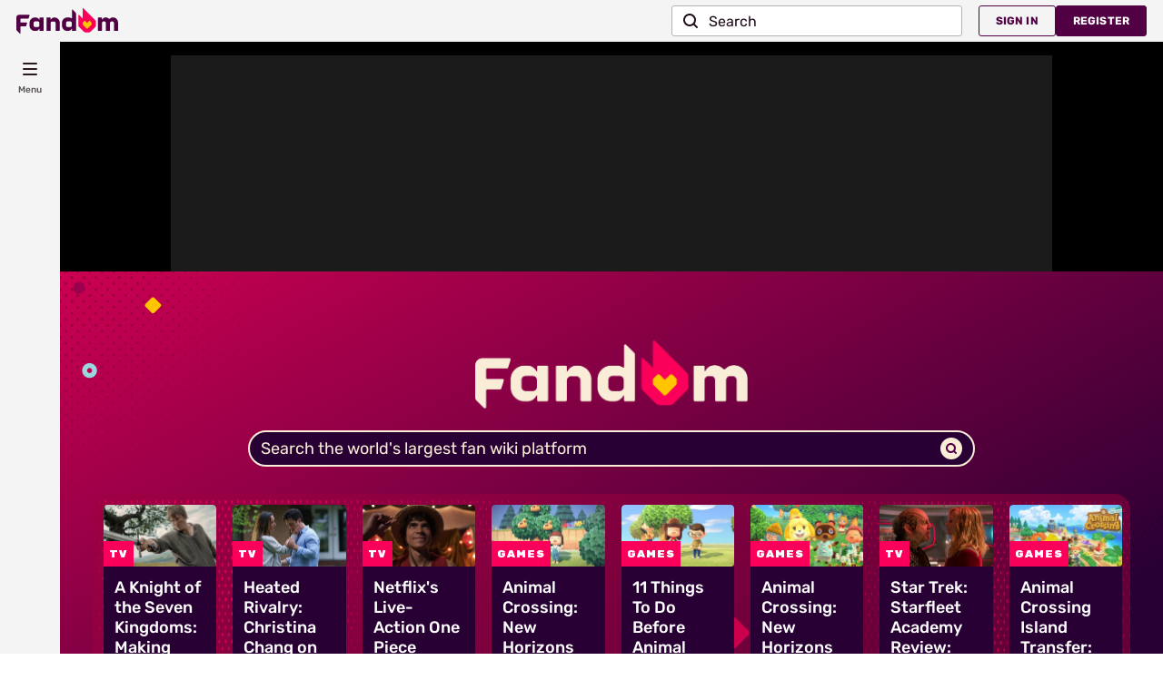

--- FILE ---
content_type: text/html; charset=UTF-8
request_url: https://www.fandom.com/
body_size: 15931
content:
<!DOCTYPE html>
<html lang="en" prefix="og: http://ogp.me/ns#">
<head>
	
	<meta charset="utf-8">
<title>Fandom</title>
<meta http-equiv="x-ua-compatible" content="ie=edge">
<meta name="viewport" content="width=device-width, initial-scale=1">

	
	<link rel="apple-touch-icon" sizes="180x180" href="https://www.fandom.com/f2/assets/favicons/apple-touch-icon.png?v=66d9dac1235f068c0027d48de7b1ce865798981e">
<link rel="icon" type="image/png" href="https://www.fandom.com/f2/assets/favicons/favicon-32x32.png?v=66d9dac1235f068c0027d48de7b1ce865798981e" sizes="32x32">
<link rel="icon" type="image/png" href="https://www.fandom.com/f2/assets/favicons/favicon-16x16.png?v=66d9dac1235f068c0027d48de7b1ce865798981e" sizes="16x16">
<link rel="manifest" href="https://www.fandom.com/f2/assets/favicons/manifest.json?v=66d9dac1235f068c0027d48de7b1ce865798981e">
<link rel="shortcut icon" href="https://www.fandom.com/f2/assets/favicons/favicon.ico?v=66d9dac1235f068c0027d48de7b1ce865798981e">
<meta name="msapplication-config" content="https://www.fandom.com/f2/assets/favicons/browserconfig.xml?v=66d9dac1235f068c0027d48de7b1ce865798981e">

	
	<meta name="apple-mobile-web-app-title" content="Fandom">
<meta name="application-name" content="Fandom">
<meta name="theme-color" content="#ffffff">

	
	<meta name="google-site-verification" content="gpjDSKft3IX1rWylaTa_VAAgbn0SoAbo2VWfrqTxeB8">

	
	
	
	<script> window.fandom = {"ads":{"adStack":[],"runtime":[]},"config":{"environment":{"debug":false,"env":"prod","locale":"en","siteType":"web"},"assetPath":"https:\/\/www.fandom.com\/f2\/assets","tracking":{"googleAnalytics":{"accounts":{"production":[{"id":"UA-71552437-1","name":"fandomProd","sampleRate":100},{"id":"UA-32129070-1","name":"wikiSampledProd","sampleRate":100},{"id":"UA-32132943-1","name":"wikiUnsampledProd","sampleRate":100}],"development":[{"id":"UA-71552437-2","name":"fandomDev","sampleRate":100},{"id":"UA-32129070-2","name":"wikiSampledDev","sampleRate":100},{"id":"UA-32132943-2","name":"wikiUnsampledDev","sampleRate":100}]}},"dataWarehouse":{"routes":{"adRenderEndedEvent":"https:\/\/beacon.wikia-services.com\/__track\/special\/adengadinfo","adPageInfoPropEvent":"https:\/\/beacon.wikia-services.com\/__track\/special\/adengpageinfo_props","adVideoEvent":"https:\/\/beacon.wikia-services.com\/__track\/special\/adengplayerinfo","adViewabilityEvent":"https:\/\/beacon.wikia-services.com\/__track\/special\/adengviewability","event":"https:\/\/beacon.wikia-services.com\/__track\/special\/trackingevent","videoEvent":"https:\/\/beacon.wikia-services.com\/__track\/special\/videoplayerevent","pageView":"https:\/\/beacon.wikia-services.com\/__track\/view","performanceMonitoring":"https:\/\/beacon.wikia-services.com\/__track\/special\/performance_metrics","identityInfo":"https:\/\/beacon.wikia-services.com\/__track\/special\/identityinfo"},"wikiId":1452001},"simpleReach":{"pid":{"production":"58eea050736b792e840016ba","development":"000000000000000000000000"}},"samplingFactor":{"performanceMonitoring":10}},"dsSpriteFile":"sprite.svg","cookieDomain":".fandom.com"},"endpoints":{"getVideoPlaylist":"https:\/\/www.fandom.com\/f2\/api\/public\/video\/playlist-for-id","getKibanaLog":"https:\/\/www.fandom.com\/f2\/api\/debug"},"pageType":"home","user":{"region":"united-states"},"regions":{"AU":"australia","UK":"united-kingdom","US":"united-states"},"comscore":{"id":"6177433","keyword":"movies","url":"https%3A%2F%2Fwww.fandom.com%3Fcomscorekw%3Dmovies"},"quantcastUrl":"https:\/\/secure.quantserve.com\/quant.js","feed":{"hotContentModuleUrl":"https:\/\/www.fandom.com\/f2\/api\/public\/hot-content-module?region=united-states"}}; </script>

	
		
			<meta name="parsely-metadata" content='[]'>
		<script type="application/ld+json">[{"@context":"http://schema.org","@type":"WebPage","headline":"Fandom Home Page","url":"/","thumbnailUrl":"","dateCreated":"","creator":[],"keywords":[]}]</script>

		
		<meta property="og:locale" content="en_US">
				<meta property="og:type" content="feed">
				<meta property="og:title" content="Fandom">
				<meta property="og:description" content="The entertainment site where fans come first. Your daily source for all things TV, movies, and games, including Star Wars, Fallout, Marvel, DC and more.">
				<meta name="description" content="The entertainment site where fans come first. Your daily source for all things TV, movies, and games, including Star Wars, Fallout, Marvel, DC and more.">
				<meta property="og:url" content="https://www.fandom.com">
				<meta property="og:site_name" content="Fandom">
				<meta property="og:image" content="https://static.wikia.nocookie.net/750feb85-de88-4a4f-b294-8b48142ac182/thumbnail-down/width/1280/height/720">
				<meta property="og:image:width" content="1280">
				<meta property="og:image:height" content="720">
				<meta property="fb:app_id" content="112328095453510">
				<meta name="twitter:card" content="summary">
				<meta name="twitter:title" content="Fandom">
				<meta name="twitter:description" content="The entertainment site where fans come first. Your daily source for all things TV, movies, and games, including Star Wars, Fallout, Marvel, DC and more.">
				<meta name="twitter:site" content="@getfandom">
				<meta name="twitter:image" content="https://static.wikia.nocookie.net/750feb85-de88-4a4f-b294-8b48142ac182/thumbnail-down/width/1280/height/720">
			<link rel="canonical" href="https://www.fandom.com">

	
	<link href="https://fonts.googleapis.com/css?family=Rubik:300,300i,400,400i,500,500i,700,700i,900,900i&amp;subset=cyrillic,hebrew,latin-ext" rel="stylesheet">
			<link rel="stylesheet" href="https://www.fandom.com/f2/assets/common.css?v=66d9dac1235f068c0027d48de7b1ce865798981e">
			<link rel="stylesheet" href="https://www.fandom.com/f2/assets/news-and-stories.css?v=66d9dac1235f068c0027d48de7b1ce865798981e">
	

<script>!function(r){var n=window.webpackJsonp;window.webpackJsonp=function(e,u,c){for(var f,i,p,a=0,l=[];a<e.length;a++)i=e[a],o[i]&&l.push(o[i][0]),o[i]=0;for(f in u)Object.prototype.hasOwnProperty.call(u,f)&&(r[f]=u[f]);for(n&&n(e,u,c);l.length;)l.shift()();if(c)for(a=0;a<c.length;a++)p=t(t.s=c[a]);return p};var e={},o={25:0};function t(n){if(e[n])return e[n].exports;var o=e[n]={i:n,l:!1,exports:{}};return r[n].call(o.exports,o,o.exports,t),o.l=!0,o.exports}t.m=r,t.c=e,t.d=function(r,n,e){t.o(r,n)||Object.defineProperty(r,n,{configurable:!1,enumerable:!0,get:e})},t.n=function(r){var n=r&&r.__esModule?function(){return r.default}:function(){return r};return t.d(n,"a",n),n},t.o=function(r,n){return Object.prototype.hasOwnProperty.call(r,n)},t.p="",t.oe=function(r){throw console.error(r),r}}([]);</script>
<script src="https://www.fandom.com/f2/assets/common.en.js?v=66d9dac1235f068c0027d48de7b1ce865798981e" defer></script>
			<script src="https://www.fandom.com/f2/assets/news-and-stories.en.js?v=66d9dac1235f068c0027d48de7b1ce865798981e" defer></script>
		
	
	
	
	
	
	<link rel="prefetch" href="https://www.google-analytics.com/analytics.js">

	
	<script>
	window.ga=window.ga||function(){(ga.q=ga.q||[]).push(arguments)};ga.l=+new Date;
</script>
<script async src='https://www.google-analytics.com/analytics.js'></script>

	<!-- sjc -->

	<link rel="stylesheet" type="text/css" href="https://community.fandom.com/__cb7506759578282181/resources-ucp/mw143/dist/styles/ext.fandom.BaseGlobalComponents.GlobalComponentsTheme.light.css"/>
<link rel="stylesheet" type="text/css" href="https://community.fandom.com/__cb7506759578282181/resources-ucp/mw143/dist/styles/ext.fandom.BaseGlobalComponents.GlobalNavigationTheme.light.css"/>
<link rel="stylesheet" type="text/css" href="https://community.fandom.com/__cb7506759578282181/resources-ucp/mw143/dist/styles/baseGlobalExploreNavigation.css"/>
<link rel="stylesheet" type="text/css" href="https://community.fandom.com/__cb7506759578282181/resources-ucp/mw143/dist/styles/baseGlobalTopNavigation.css"/>
<link rel="stylesheet" type="text/css" href="https://community.fandom.com/__cb7506759578282181/resources-ucp/mw143/dist/styles/baseGlobalFooter.css"/>
<link rel="stylesheet" type="text/css" href="https://community.fandom.com/__cb7506759578282181/resources-ucp/mw143/dist/styles/baseMobileGlobalNavigation.css"/>





</head>
<body class='theme-fandomdesktop-light show-feed is-home-page f2-page'>
	<div class="top-ads-container">
	<div class="ad-slot-placeholder top-leaderboard is-loading"></div>
</div>


<!-- Google Tag Manager (noscript) -->
<noscript><iframe src="https://www.googletagmanager.com/ns.html?id=GTM-5LPWXZP" height="0" width="0" style="display:none;visibility:hidden"></iframe></noscript>
<!-- End Google Tag Manager (noscript) -->



			<div class="global-navigation-container is-placeholder anon" data-endpoint-navigation="https://www.fandom.com/f2/api/global-components/getNavigation">
	
<nav class="global-top-navigation" id="global-top-navigation" aria-label="Fandom top navigation">
	<a
	href="https://www.fandom.com/"
	class="global-top-navigation__fandom-logo"
	data-tracking-label="fandom-logo"
	data-testid="fandom-logo"
	aria-label="Fandom homepage"
>
	<svg class="wds-icon"><use xlink:href="#wds-brand-fandom-logo"></use></svg></a>
	<div class="search-container"></div>
	<div class="global-top-navigation__action-wrapper">
					<div class="global-action__item sign-in">
	<a class="wds-button wds-is-secondary global-action__link"
	   href="https://auth.fandom.com/signin?source=mw&amp;redirect=https%3A%2F%2Fcommunity.fandom.com%2Fwiki%2FCommunity_Central"
	   rel="nofollow"
	   data-tracking-label="account.sign-in"
	   aria-label="Sign In">
		Sign In	</a>
</div>
<div class="global-action__item register">
	<a class="wds-button global-action__link"
	   href="https://auth.fandom.com/register?source=mw&amp;redirect=https%3A%2F%2Fcommunity.fandom.com%2Fwiki%2FCommunity_Central"
	   rel="nofollow"
	   data-tracking-label="account.register"
	   aria-label="Register">
		Register	</a>
</div>
			</div>
</nav>
<div class="global-explore-navigation" id="global-explore-navigation" data-testid="global-explore-navigation">
	<div class="global-explore-navigation__top">
		<nav class="global-explore-navigation__nav" aria-label="Fandom navigation">
			
<div class="global-explore-navigation__item global-explore-navigation__item--with-icon
global-explore-navigation__menu global-explore-navigation__panel-item">
    <button class="global-explore-navigation__button"
            aria-expanded="false"
            aria-controls="menu__content"
            data-testid="menu__button"
            data-tracking-label="menu-panel"
    >
       <span class="wds-avatar wds-avatar--square">
          <span class="global-explore-navigation__icon">
             <svg class="wds-icon wds-icon-small"><use xlink:href="#wds-icons-menu-small"></use></svg>          </span>
          <span class="global-explore-navigation__label">Menu</span>
       </span>
    </button>
    <div id="menu__content" class="global-explore-navigation__panel-container"></div>
</div>		</nav>
	</div>
</div>

<!--
MOBILE-THEMING: Remove mobile-global-navigation--mobile-theming-disabled
after migrating all wikis to custom themes
-->
<div class="mobile-global-navigation__wrapper ">
	<nav class="mobile-global-navigation new-mobile-navigation" aria-label="Fandom navigation">
		<div class="mobile-global-navigation__menu-wrapper">
			<div class="mobile-global-navigation__left">
				<a
						href="https://www.fandom.com/"
						class="mobile-global-navigation__logo"
						data-tracking-label="logo"
						aria-label="Fandom homepage"
				></a>
				
<nav class="mobile-global-navigation__links">
			<a class="mobile-global-navigation__link" href="https://www.fandom.com/fancentral" data-tracking-label="link.fancentral">
			Try FanCentral		</a>
			<a class="mobile-global-navigation__link" href="https://www.fandom.com/topics/games" data-tracking-label="link.games">
			Games		</a>
			<a class="mobile-global-navigation__link" href="https://www.fandom.com/topics/movies" data-tracking-label="link.movies">
			Movies		</a>
			<a class="mobile-global-navigation__link" href="https://www.fandom.com/topics/tv" data-tracking-label="link.tv">
			TV		</a>
			<a class="mobile-global-navigation__link" href="https://www.fandom.com/video" data-tracking-label="link.video">
			Video		</a>
	
			<div class="wds-dropdown wds-has-dark-shadow mobile-global-navigation__dropdown-link">
			<div class="wds-dropdown__toggle mobile-global-navigation__link">
				<span>Wikis</span>
				<svg class="wds-icon wds-icon-tiny wds-dropdown__toggle-chevron"><use xlink:href="#wds-icons-dropdown-tiny"></use></svg>			</div>
			<div class="wds-dropdown__content">
				<ul class="wds-list wds-is-linked">
											<li>
							<a href="https://www.fandom.com/explore" data-tracking-label="link.explore">
								Explore Wikis							</a>
						</li>
											<li>
							<a href="//community.fandom.com/wiki/Community_Central" data-tracking-label="link.community-central">
								Community Central							</a>
						</li>
											<li>
							<a href="//createnewwiki-143.fandom.com/Special:CreateNewWiki" data-tracking-label="start-a-wiki">
								Start a Wiki							</a>
						</li>
									</ul>
			</div>
		</div>
	</nav>
			</div>
			<div class="mobile-global-navigation__right">
				
<div class="mobile-global-navigation__buttons">
	<button
		class="wds-button wds-is-text mobile-global-navigation__button mobile-global-navigation__button-search"
		data-tracking-label="search"
		aria-label="Search"
	>
		<svg class="wds-icon"><use xlink:href="#wds-icons-magnifying-glass"></use></svg>	</button>

	<button
		class="wds-button wds-is-text mobile-global-navigation__button mobile-global-navigation__button-close"
		aria-label="Cancel"
	>
		<svg class="wds-icon"><use xlink:href="#wds-icons-close"></use></svg>	</button>
		<div class="mobile-global-navigation__user-menu wds-dropdown is-anon">
		<button class="wds-button wds-is-text wds-dropdown__toggle mobile-global-navigation__button mobile-global-navigation__button-user">
			<span class="wds-avatar">
									
<svg xmlns="http://www.w3.org/2000/svg" class="beta-stars" viewBox="0 0 20 18">
	<path d="m19.839 4.724-2.664.953-.953 2.664a.239.239 0 0 1-.45 0l-.953-2.664-2.66-.953a.239.239 0 0 1 0-.45l2.664-.953.95-2.662a.239.239 0 0 1 .451 0l.953 2.664 2.664.953a.239.239 0 0 1 0 .45l-.002-.002ZM12.738 11.364l-4.33 1.548-1.547 4.33a.388.388 0 0 1-.732 0l-1.548-4.33-4.323-1.548a.388.388 0 0 1 0-.731l4.33-1.548 1.545-4.327a.388.388 0 0 1 .731 0l1.548 4.33 4.33 1.548a.388.388 0 0 1 0 .731l-.004-.003Z"/>
</svg>

				
									<svg class="wds-icon"><use xlink:href="#wds-icons-avatar"></use></svg>							</span>
		</button>
		<div class="wds-dropdown__content">
			
	<div class="global-navigation__fanhub-wrapper">
		<div class="global-navigation__fanhub-text">
			Manage all your favorite fandoms in one place!		</div>
		<a class="wds-button wds-is-full-width global-navigation__fanhub-link"
		   href="https://www.fandom.com/fancentral"
		   data-tracking-label="link.fancentral"
		   id="global-navigation-fanhub-link">
			
<svg xmlns="http://www.w3.org/2000/svg" fill="none" class="wds-icon" viewBox="0 0 25 24">
	<path fill="currentColor" fill-rule="evenodd" d="M15.526 5.004a3.502 3.502 0 1 0 0 7.004 3.502 3.502 0 0 0 0-7.004Zm-1.502 3.502a1.502 1.502 0 1 1 3.004 0 1.502 1.502 0 0 1-3.003 0Z" clip-rule="evenodd"/>
	<path fill="currentColor" fill-rule="evenodd" d="M10.192 3.817A13.004 13.004 0 0 1 18.279 1h3.752a1 1 0 0 1 1 1V5.753c0 2.974-1.014 5.815-2.816 8.086l.795 3.977a1 1 0 0 1-.273.903l-4.003 4.003a1 1 0 0 1-1.688-.51l-.718-3.593-.736.515a.995.995 0 0 1-1.11.058.992.992 0 0 1-.422-.502.993.993 0 0 1-.064-.293 7.022 7.022 0 0 0-6.382-6.363.997.997 0 0 1-.778-.49 1.002 1.002 0 0 1 .048-1.086l.528-.754-3.592-.718a1 1 0 0 1-.511-1.688l4.003-4.003a1 1 0 0 1 .903-.274l3.977.796Zm1.022 1.747A11.003 11.003 0 0 1 18.28 3h2.752v2.753c0 2.616-.927 5.11-2.564 7.066-.062.055-.116.119-.162.188a10.957 10.957 0 0 1-1.97 1.763L13.7 16.618a9.04 9.04 0 0 0-6.285-6.285L9.26 7.698l.001-.002a10.958 10.958 0 0 1 1.762-1.968c.07-.047.134-.102.191-.164Zm-2.78-.06-2.086-.416L4.044 7.39l2.621.524.956-1.363c.254-.365.526-.714.813-1.047ZM17.48 16.41c.365-.255.714-.526 1.047-.813l.417 2.086-2.303 2.304-.524-2.621 1.363-.956Z" clip-rule="evenodd"/>
	<path fill="currentColor" fill-rule="evenodd" d="M1.974 23.061c2.26.057 5.259-.223 6.708-1.672a4.253 4.253 0 1 0-6.015-6.015C1.224 16.818.965 19.87 1.004 22.082c.009.535.435.966.97.98Zm3.264-2.232c1.064-.214 1.716-.54 2.03-.854a2.253 2.253 0 1 0-3.186-3.186c-.303.302-.627.954-.84 2.037-.14.711-.21 1.485-.233 2.235.754-.02 1.524-.09 2.229-.232Z" clip-rule="evenodd"/>
</svg>

			<span>Try FanCentral</span>
		</a>
		<hr>
	</div>

<div class="global-navigation__register-text">
	Don&#039;t have an account?</div>
<a class="wds-button wds-is-full-width global-navigation__register-link"
   href="https://auth.fandom.com/register?source=mw&amp;redirect=https%3A%2F%2Fcommunity.fandom.com%2Fwiki%2FCommunity_Central"
   rel="nofollow"
   data-tracking-label="account.register"
   id="global-navigation-register-link">
	Register</a>
<hr>
<a class="wds-button wds-is-full-width wds-is-secondary global-navigation__signin-link"
   href="https://auth.fandom.com/signin?source=mw&amp;redirect=https%3A%2F%2Fcommunity.fandom.com%2Fwiki%2FCommunity_Central"
   rel="nofollow"
   data-tracking-label="account.sign-in"
   id="global-navigation-sign-in-link"
   aria-label="Sign In">
	Sign In</a>
		</div>
	</div>
</div>
			</div>
		</div>
	</nav>
</div>

</div>

<style>
	.global-navigation{
		position: fixed;
	}
	/* START - Styles for global navigation search.*/
	.global-nav-search-modal {
		align-items: center;
		justify-content: center;
		display: none;
		position: fixed;
		right: 0;
		top: 0;
		z-index: 1;
		left: 66px;
	}
	.global-nav-search-modal__close-container {
		display: flex;
		flex-flow: row-reverse;
	}
	.global-nav-search-modal__close {
		background: transparent;
		border: 0;
		z-index: 800;
		margin-right: 7px;
		margin-bottom: 13px;
	}
	.global-nav-search-modal__close-icon {
		fill: #f9edd8 !important;
	}
	.global-nav-search-modal::before {
		background-color: rgba(14, 25, 26, 0.6);
		content: "";
		display: block;
		bottom: 0;
		width: 100%;
		height: 100%;
		position: fixed;
	}
	.global-nav-search-modal-content {
		width: 100%;
		height: 100%;
		background-color: transparent;
		z-index: 799;
		border: 0;
		/*START - Change search-box properties when it is placed in the modal*/
		/*END - Change search-box properties when it is placed in the modal*/
	}
	.global-nav-search-modal-content .search-box__container {
		background-color: #F8F8F8;
		border: 2px solid #C7C7C7;
	}
	.global-nav-search-modal-content .search-box__input-search-box {
		color: #3A3A3A !important;
	}
	.global-nav-search-modal-content .search-box__search-submit {
		background: #7C4373;
	}
	.global-nav-search-modal-content .search-box__search-submit svg path {
		fill: #FFFFFF;
	}
	.global-nav-search-modal.is-visible {
		display: flex;
		width: 100%;
		height: 100%;
	}

	/* END - Styles for global navigation search.*/

	/* START - Styles for new search-box */
	.search-box-bottom-wrapper {
		display: flex;
		flex-direction: column;
		align-items: center;
		background: linear-gradient(0deg, rgba(41, 0, 34, 0.5), rgba(41, 0, 34, 0.5)), url(https://static.wikia.nocookie.net/a1b620c0-0b7c-478f-ae53-3ddc8870ccdf), #280033;
		background-position: right 50%;
	}

	.search-box {
		margin: 24px auto;
		width: 100%;
	}
	@media  only screen and (min-width: 768px) {
		.search-box {
			max-width: 550px;
		}
	}
	@media  only screen and (min-width: 1024px) {
		.search-box {
			max-width: 800px;
		}
	}
	.search-box input {
		padding: 0;
		font-family: Rubik, Helvetica, Arial, sans-serif;
		font-style: normal;
		font-weight: normal;
		font-size: 18px;
		line-height: 32px;
	}
	.search-box.is-mobile-view {
		display: none;
	}
	@media  only screen and (max-width: 767px) {
		.search-box.is-mobile-view {
			display: block;
		}
	}
	.search-box.is-desktop-view {
		display: none;
	}
	@media  only screen and (min-width: 768px) {
		.search-box.is-desktop-view {
			display: block;
		}
	}
	.search-box__search-icon-placeholder > svg > path {
		fill: #f9edd8;
	}
	.search-box__search-icon-submit {
		width: 12px;
		height: 12px;
	}
	.search-box__search-label {
		align-items: center;
		display: flex;
		flex: 1 1 auto;
		height: 24px;
		margin-right: 6px;
	}
	.search-box__search-label-text {
		color: #f9edd8;
		font-family: Rubik, Helvetica, Arial, sans-serif;
		font-style: normal;
		font-weight: normal;
		font-size: 18px;
		line-height: 32px;
	}
	.search-box__container {
		display: flex;
		flex-direction: row;
		align-items: flex-start;
		margin: auto;
		background-color: #280033;
		padding: 6px 12px 6px 12px;
		border: 2px solid #f9edd8;
		border-radius: 100px;
	}
	@media  only screen and (max-width: 767px) {
		.search-box__container {
			margin: 0 30px;
		}
	}
	.search-box.homepage-search-is-active .search-box__container .search-box__search-label .search-box__input-search-box {
		display: block;
		font-family: Rubik, Helvetica, Arial, sans-serif;
		font-style: normal;
		font-weight: normal;
		font-size: 18px;
		line-height: 32px;
		color: #f9edd8;
	}
	.search-box.homepage-search-is-active .search-box__container .search-box__search-label .search-box__search-label-text {
		display: none;
	}
	.search-box__input-search-box {
		color: #f9edd8;
		width: 100%;
		outline: none;
		background: none;
		border: 0 transparent;
		display: none;
	}
	.search-box__search-submit {
		display: inherit;
		border: 0 transparent;
		border-radius: 50px;
		height: 24px;
		width: 24px;
		background: #f9edd8;
		align-items: center;
		justify-content: center;
		cursor: pointer;
	}
	.search-box__search-submit:hover {
		background: #fa005a;
	}
	.search-box__search-submit svg {
		width: 12px;
		height: 12px;
	}

	/* END - Styles for new search-box */
	.mobile-global-navigation__wrapper {
		position: sticky;
		top: 0;
		z-index: 5000101;
	}
	.mobile-global-navigation__community-bar-wrapper {
		display: none;
	}
	.mobile-global-navigation {
		position: inherit;
	}
</style>

		<div class="nav-bg-hack"></div>
		<div class="global-navigation-mobile-wrapper"></div>
	

	<div class="feed-layout">
	<div class="feed-header">
	<script>
		window.fandomTakeover = {"us":{"startDate":"2025-04-13T04:00:00Z","endDate":"2025-04-14T04:00:00Z","link":"https:\/\/thelastofus.fandom.com\/wiki\/The_Last_of_Us_Wiki","logo":"https:\/\/static.wikia.nocookie.net\/a781e7a2-fba2-43a4-90d8-b92ee87490a4\/zoom-crop\/width\/300\/height\/100","width":300,"height":100},"au":{"startDate":"2025-04-02T13:00:00Z","endDate":"2025-04-03T13:00:00Z","link":"https:\/\/minecraft.fandom.com\/wiki\/A_Minecraft_Movie","logo":"https:\/\/static.wikia.nocookie.net\/be16042e-1b19-4459-be89-4ff80e3f3fe3\/scale-to-width-down\/300","width":300,"height":55},"br":{"startDate":"2025-04-03T03:00:00Z","endDate":"2025-04-04T03:00:00Z","link":"https:\/\/minecraft.fandom.com\/pt\/wiki\/Minecraft:_The_Movie","logo":"https:\/\/static.wikia.nocookie.net\/be16042e-1b19-4459-be89-4ff80e3f3fe3\/scale-to-width-down\/300","width":300,"height":55},"de":{"startDate":"2025-04-02T22:00:00Z","endDate":"2025-04-03T22:00:00Z","link":"https:\/\/minecraft.fandom.com\/de\/wiki\/Minecraft-Filme","logo":"https:\/\/static.wikia.nocookie.net\/be16042e-1b19-4459-be89-4ff80e3f3fe3\/scale-to-width-down\/300","width":300,"height":55},"es":{"startDate":"2025-04-04T22:00:00Z","endDate":"2025-04-05T22:00:00Z","link":"https:\/\/minecraft.fandom.com\/es\/wiki\/Minecraft:_The_Movie","logo":"https:\/\/static.wikia.nocookie.net\/be16042e-1b19-4459-be89-4ff80e3f3fe3\/scale-to-width-down\/300","width":300,"height":55},"fr":{"startDate":"2025-04-01T22:00:00Z","endDate":"2025-04-02T22:00:00Z","link":"https:\/\/minecraft.fandom.com\/fr\/wiki\/Minecraft:_The_Movie","logo":"https:\/\/static.wikia.nocookie.net\/be16042e-1b19-4459-be89-4ff80e3f3fe3\/scale-to-width-down\/300","width":300,"height":55},"it":{"startDate":"2025-04-02T22:00:00Z","endDate":"2025-04-03T22:00:00Z","link":"https:\/\/minecraft.fandom.com\/it\/wiki\/Minecraft:_The_Movie","logo":"https:\/\/static.wikia.nocookie.net\/be16042e-1b19-4459-be89-4ff80e3f3fe3\/scale-to-width-down\/300","width":300,"height":55},"jp":{"startDate":"2025-04-24T15:00:00Z","endDate":"2025-04-25T15:00:00Z","link":"https:\/\/minecraft.fandom.com\/ja\/wiki\/Minecraft:_The_Movie","logo":"https:\/\/static.wikia.nocookie.net\/be16042e-1b19-4459-be89-4ff80e3f3fe3\/scale-to-width-down\/300","width":300,"height":55},"kr":{"startDate":"2025-04-25T15:00:00Z","endDate":"2025-04-26T15:00:00Z","link":"https:\/\/minecraft.fandom.com\/wiki\/A_Minecraft_Movie","logo":"https:\/\/static.wikia.nocookie.net\/be16042e-1b19-4459-be89-4ff80e3f3fe3\/scale-to-width-down\/300","width":300,"height":55},"mx":{"startDate":"2025-04-03T05:00:00Z","endDate":"2025-04-04T07:00:00Z","link":"https:\/\/minecraft.fandom.com\/es\/wiki\/Minecraft:_The_Movie","logo":"https:\/\/static.wikia.nocookie.net\/be16042e-1b19-4459-be89-4ff80e3f3fe3\/scale-to-width-down\/300","width":300,"height":55},"uk":{"startDate":"2025-04-03T23:00:00Z","endDate":"2025-04-04T23:00:00Z","link":"https:\/\/minecraft.fandom.com\/wiki\/A_Minecraft_Movie","logo":"https:\/\/static.wikia.nocookie.net\/be16042e-1b19-4459-be89-4ff80e3f3fe3\/scale-to-width-down\/300","width":300,"height":55}};
	</script>
	<img class="feed-header__logo" src="https://static.wikia.nocookie.net/6a181c72-e8bf-419b-b4db-18fd56a0eb60" alt="Fandom">
	<form
	class="search-box is-desktop-view is-top"
	action="https://community.fandom.com/wiki/Special:Search"
	autocomplete="off"
>
	
		<div class="search-box__container">
		
		<label class="search-box__search-label">
			<span class="search-box__search-label-text">
				Search the world&#039;s largest fan wiki platform
			</span>
			<input class="search-box__input-search-box"
				   placeholder="Search"
				   required
				   name="query"
			/>
			<input type="hidden" value="cross-wiki" name="scope">
		</label>
		<button class="search-box__search-submit" type="submit">
			
			<svg class="search-box__search-icon-submit" width="12" height="12" viewBox="0 0 12 12" fill="none" xmlns="http://www.w3.org/2000/svg">
				<path fill-rule="evenodd" clip-rule="evenodd" d="M8 7.947C7.991 7.955 7.981 7.964 7.973 7.973C7.963 7.982 7.955 7.991 7.946 8.001C7.315 8.619 6.451 9 5.5 9C3.57 9 2 7.43 2 5.5C2 3.571 3.57 2 5.5 2C7.429 2 9 3.571 9 5.5C9 6.451 8.618 7.316 8 7.947ZM11.707 10.293L10.03 8.616C10.641 7.73 11 6.656 11 5.5C11 2.468 8.532 0 5.5 0C2.467 0 0 2.468 0 5.5C0 8.533 2.467 11 5.5 11C6.655 11 7.729 10.642 8.615 10.03L10.292 11.707C10.488 11.903 10.744 12 11 12C11.255 12 11.511 11.903 11.707 11.707C12.097 11.317 12.097 10.684 11.707 10.293Z" fill="#520044"/>
			</svg>
		</button>
	</div>
</form>
	<form
	class="search-box is-mobile-view is-top"
	action="https://community.fandom.com/wiki/Special:Search"
	autocomplete="off"
>
	
		<div class="search-box__container">
		
		<label class="search-box__search-label">
			<span class="search-box__search-label-text">
				Search
			</span>
			<input class="search-box__input-search-box"
				   placeholder="Search"
				   required
				   name="query"
			/>
			<input type="hidden" value="cross-wiki" name="scope">
		</label>
		<button class="search-box__search-submit" type="submit">
			
			<svg class="search-box__search-icon-submit" width="12" height="12" viewBox="0 0 12 12" fill="none" xmlns="http://www.w3.org/2000/svg">
				<path fill-rule="evenodd" clip-rule="evenodd" d="M8 7.947C7.991 7.955 7.981 7.964 7.973 7.973C7.963 7.982 7.955 7.991 7.946 8.001C7.315 8.619 6.451 9 5.5 9C3.57 9 2 7.43 2 5.5C2 3.571 3.57 2 5.5 2C7.429 2 9 3.571 9 5.5C9 6.451 8.618 7.316 8 7.947ZM11.707 10.293L10.03 8.616C10.641 7.73 11 6.656 11 5.5C11 2.468 8.532 0 5.5 0C2.467 0 0 2.468 0 5.5C0 8.533 2.467 11 5.5 11C6.655 11 7.729 10.642 8.615 10.03L10.292 11.707C10.488 11.903 10.744 12 11 12C11.255 12 11.511 11.903 11.707 11.707C12.097 11.317 12.097 10.684 11.707 10.293Z" fill="#520044"/>
			</svg>
		</button>
	</div>
</form>

	<div
	class="a-list-feed"
>
			<div class="a-list-feed__item-container is-first">
			<a
				href="https://www.tvguide.com/news/knight-of-the-seven-kingdoms-review-game-of-thrones-prequel-hbo/" class="a-list-feed__item"
				data-tracking={&quot;category&quot;:&quot;interrupt&quot;,&quot;label&quot;:&quot;click.featured-module.0&quot;,&quot;action&quot;:140875}
			>
				<div class="a-list-feed__image-wrapper">
					<div class="a-list-feed__image-container"
							style="background-image:url(https://static.wikia.nocookie.net/2567ad7d-ef9c-4f9a-b0a7-e5db0486795d/scale-to-width-down/500"
						>
						<div class="a-list-feed__category-label">
							<div class="a-list-feed__category-text">
																																						TV
											
																										</div>
						</div>
					</div>
				</div>
				<div class="a-list-feed__title-container">
					<h3 class="a-list-feed__title">A Knight of the Seven Kingdoms: Making Game of Thrones Small Was a Bad Idea</h3>
				</div>
			</a>
		</div>
			<div class="a-list-feed__item-container ">
			<a
				href="https://www.tvguide.com/news/heated-rivalry-christina-chang-yuna-and-shane-finale/" class="a-list-feed__item"
				data-tracking={&quot;category&quot;:&quot;interrupt&quot;,&quot;label&quot;:&quot;click.featured-module.1&quot;,&quot;action&quot;:140874}
			>
				<div class="a-list-feed__image-wrapper">
					<div class="a-list-feed__image-container"
							style="background-image:url(https://static.wikia.nocookie.net/6a4bfde6-cb59-478f-8ff6-235c6fb0369b/scale-to-width-down/500"
						>
						<div class="a-list-feed__category-label">
							<div class="a-list-feed__category-text">
																																						TV
											
																										</div>
						</div>
					</div>
				</div>
				<div class="a-list-feed__title-container">
					<h3 class="a-list-feed__title">Heated Rivalry: Christina Chang on Yuna and Shane&#039;s Big Finale Moment</h3>
				</div>
			</a>
		</div>
			<div class="a-list-feed__item-container ">
			<a
				href="https://www.tvguide.com/news/netflix-one-piece-season-2/" class="a-list-feed__item"
				data-tracking={&quot;category&quot;:&quot;interrupt&quot;,&quot;label&quot;:&quot;click.featured-module.2&quot;,&quot;action&quot;:140873}
			>
				<div class="a-list-feed__image-wrapper">
					<div class="a-list-feed__image-container"
							style="background-image:url(https://static.wikia.nocookie.net/593c8413-8466-4a6f-9f62-77d41ae0d0ba/scale-to-width-down/500"
						>
						<div class="a-list-feed__category-label">
							<div class="a-list-feed__category-text">
																																																									TV
											
																										</div>
						</div>
					</div>
				</div>
				<div class="a-list-feed__title-container">
					<h3 class="a-list-feed__title">Netflix&#039;s Live-Action One Piece Season 2 Trailer Introduces Baroque Works</h3>
				</div>
			</a>
		</div>
			<div class="a-list-feed__item-container ">
			<a
				href="https://www.gamespot.com/articles/animal-crossing-new-horizons-players-are-waking-up-to-a-nice-surprise/1100-6537386/" class="a-list-feed__item"
				data-tracking={&quot;category&quot;:&quot;interrupt&quot;,&quot;label&quot;:&quot;click.featured-module.3&quot;,&quot;action&quot;:140872}
			>
				<div class="a-list-feed__image-wrapper">
					<div class="a-list-feed__image-container"
							style="background-image:url(https://static.wikia.nocookie.net/1492e74a-a6c8-407e-b9a4-5814bce51afc/scale-to-width-down/500"
						>
						<div class="a-list-feed__category-label">
							<div class="a-list-feed__category-text">
																																						GAMES
											
																										</div>
						</div>
					</div>
				</div>
				<div class="a-list-feed__title-container">
					<h3 class="a-list-feed__title">Animal Crossing: New Horizons Players Are Waking Up To A Nice Surprise</h3>
				</div>
			</a>
		</div>
			<div class="a-list-feed__item-container ">
			<a
				href="https://www.gamespot.com/gallery/things-to-do-before-animal-crossing-new-horizons-3-0-update/2900-7403/" class="a-list-feed__item"
				data-tracking={&quot;category&quot;:&quot;interrupt&quot;,&quot;label&quot;:&quot;click.featured-module.4&quot;,&quot;action&quot;:140870}
			>
				<div class="a-list-feed__image-wrapper">
					<div class="a-list-feed__image-container"
							style="background-image:url(https://static.wikia.nocookie.net/68794039-83f6-4f6a-8370-678048bcbedd/scale-to-width-down/500"
						>
						<div class="a-list-feed__category-label">
							<div class="a-list-feed__category-text">
																																						GAMES
											
																										</div>
						</div>
					</div>
				</div>
				<div class="a-list-feed__title-container">
					<h3 class="a-list-feed__title">11 Things To Do Before Animal Crossing: New Horizons&#039; 3.0 Update</h3>
				</div>
			</a>
		</div>
			<div class="a-list-feed__item-container ">
			<a
				href="https://www.gamespot.com/articles/animal-crossing-new-horizons-guides-hub/1100-6537285/" class="a-list-feed__item"
				data-tracking={&quot;category&quot;:&quot;interrupt&quot;,&quot;label&quot;:&quot;click.featured-module.5&quot;,&quot;action&quot;:140869}
			>
				<div class="a-list-feed__image-wrapper">
					<div class="a-list-feed__image-container"
							style="background-image:url(https://static.wikia.nocookie.net/78b4f8cd-6dc8-4135-88cf-7d5273775add/scale-to-width-down/500"
						>
						<div class="a-list-feed__category-label">
							<div class="a-list-feed__category-text">
																																						GAMES
											
																										</div>
						</div>
					</div>
				</div>
				<div class="a-list-feed__title-container">
					<h3 class="a-list-feed__title">Animal Crossing: New Horizons Guides Hub</h3>
				</div>
			</a>
		</div>
			<div class="a-list-feed__item-container ">
			<a
				href="https://www.tvguide.com/news/star-trek-starfleet-academy-review/" class="a-list-feed__item"
				data-tracking={&quot;category&quot;:&quot;interrupt&quot;,&quot;label&quot;:&quot;click.featured-module.6&quot;,&quot;action&quot;:140868}
			>
				<div class="a-list-feed__image-wrapper">
					<div class="a-list-feed__image-container"
							style="background-image:url(https://static.wikia.nocookie.net/0dc7ab66-8cdb-4353-aa31-2c067dfcc22c/scale-to-width-down/500"
						>
						<div class="a-list-feed__category-label">
							<div class="a-list-feed__category-text">
																																						TV
											
																										</div>
						</div>
					</div>
				</div>
				<div class="a-list-feed__title-container">
					<h3 class="a-list-feed__title">Star Trek: Starfleet Academy Review: Star Trek Meets College Drama</h3>
				</div>
			</a>
		</div>
			<div class="a-list-feed__item-container ">
			<a
				href="https://www.gamespot.com/articles/animal-crossing-island-transfer-tool-how-to-move-your-new-horizons-saves-to-switch-2/1100-6537193/" class="a-list-feed__item"
				data-tracking={&quot;category&quot;:&quot;interrupt&quot;,&quot;label&quot;:&quot;click.featured-module.7&quot;,&quot;action&quot;:140867}
			>
				<div class="a-list-feed__image-wrapper">
					<div class="a-list-feed__image-container"
							style="background-image:url(https://static.wikia.nocookie.net/dd94c4f8-6510-4c35-936b-e317b6fdd9b7/scale-to-width-down/500"
						>
						<div class="a-list-feed__category-label">
							<div class="a-list-feed__category-text">
																																						GAMES
											
																										</div>
						</div>
					</div>
				</div>
				<div class="a-list-feed__title-container">
					<h3 class="a-list-feed__title">Animal Crossing Island Transfer: How To Move Your New Horizons Saves To Switch 2</h3>
				</div>
			</a>
		</div>
	</div>
</div>
	<div class="top-wikis-block">
	<div class="top-wikis-block__bounding-container">

		<div class="top-wikis-block__item-container top-wikis-container is-first">
			<div class="top-wikis-block__title-block">
				<svg class="wds-icon wds-icon-small top-wikis-block__book-icon">
					<use xmlns:xlink="http://www.w3.org/1999/xlink" xlink:href="#wds-icons-book-small"></use>
				</svg>
				<div class="top-wikis-block__title">
					TOP WIKIS
				</div>
			</div>
		</div>

		<div class="top-wikis-block__item-container">
			<div class="top-wikis-block__wiki-category-title">GAMES</div>
							<a class="top-wikis-block__wiki-category-item" href="https://terraria.fandom.com">Terraria</a>
							<a class="top-wikis-block__wiki-category-item" href="https://minecraft.fandom.com">Minecraft</a>
							<a class="top-wikis-block__wiki-category-item" href="https://genshin-impact.fandom.com">Genshin Impact</a>
					</div>

		<div class="divider"></div>
		<div class="top-wikis-block__item-container">
			<div class="top-wikis-block__wiki-category-title">MOVIES</div>
							<a class="top-wikis-block__wiki-category-item" href="https://starwars.fandom.com">Star Wars</a>
							<a class="top-wikis-block__wiki-category-item" href="https://harrypotter.fandom.com">Harry Potter</a>
							<a class="top-wikis-block__wiki-category-item" href="https://marvel.fandom.com">Marvel</a>
					</div>

		<div class="divider"></div>
		<div class="top-wikis-block__item-container">
			<div class="top-wikis-block__wiki-category-title">TV</div>
							<a class="top-wikis-block__wiki-category-item" href="https://memory-alpha.fandom.com">Memory Alpha</a>
							<a class="top-wikis-block__wiki-category-item" href="https://arrow.fandom.com">Arrowverse</a>
							<a class="top-wikis-block__wiki-category-item" href="https://spongebob.fandom.com">SpongeBobia</a>
					</div>

		<div class="divider"></div>
		<div class="top-wikis-block__item-container">
			<div class="top-wikis-block__wiki-category-title">ANIME</div>
							<a class="top-wikis-block__wiki-category-item" href="https://onepiece.fandom.com">One Piece</a>
							<a class="top-wikis-block__wiki-category-item" href="https://naruto.fandom.com">Naruto</a>
							<a class="top-wikis-block__wiki-category-item" href="https://myheroacademia.fandom.com">My Hero Academia</a>
					</div>

		<div class="divider is-last"></div>
		<div class="top-wikis-block__item-container explore-more-wikis-container is-last">
			<a class="top-wikis-block__explore-text" href="/explore">Plus over <b>250,000</b> more to explore</a>
			<a class="top-wikis-block__explore-arrow" href="/explore">
				<svg class="wds-icon">
					<use xmlns:xlink="http://www.w3.org/1999/xlink" xlink:href="#wds-icons-arrow"></use>
				</svg>
			</a>
		</div>

	</div>
</div>
	<div class="feed-layout__wrapper ">
										<div class="feed-section has-box-ad">
	<div class="feed-section__content-well">
		<div class="feed-section__heading">
			<h2>Movies</h2>
			<a href="https://www.fandom.com/topics/movies">
				View All
				<svg class="wds-icon wds-icon-small">
					<use xmlns:xlink="http://www.w3.org/1999/xlink" xlink:href="#wds-icons-dropdown-small"></use>
				</svg>
			</a>
		</div>
		<div class="feed-section__content">
							<div class="feed-section__ad"></div>
			
			<div class="feed-popular-wikis">
	<div class="popular-wikis-title">Popular Wiki Pages in Movies</div>
	<div class="popular-wikis-wrapper">
								<a class="popular-wikis-wrapper__link with-ad" href="https://harrypotter.fandom.com/wiki/Harry_Potter">
				<div class="popular-wiki-container">
					<div class="popular-wiki-container__image-wrapper">
						<div class="popular-wiki-container__image-container"
							 style="background-image:url(https://static.wikia.nocookie.net/aad30c25-f98b-4aae-b024-901c456af1ec/scale-to-height-down/400)"
						></div>
					</div>
					<div class="popular-wiki-container-title">Harry Potter</div>
					<div class="sub-title-container">
						<svg class="wds-icon wds-icon-tiny">
							<use xmlns:xlink="http://www.w3.org/1999/xlink" xlink:href="#wds-icons-book-tiny"></use>
						</svg>
						<div class="sub-title-text">Harry Potter Wiki</div>
					</div>
				</div>
			</a>
								<a class="popular-wikis-wrapper__link with-ad" href="https://matrix.fandom.com/wiki/Neo">
				<div class="popular-wiki-container">
					<div class="popular-wiki-container__image-wrapper">
						<div class="popular-wiki-container__image-container"
							 style="background-image:url(https://static.wikia.nocookie.net/49e38102-534d-4e73-9730-83964d09c832/scale-to-height-down/400)"
						></div>
					</div>
					<div class="popular-wiki-container-title">Neo</div>
					<div class="sub-title-container">
						<svg class="wds-icon wds-icon-tiny">
							<use xmlns:xlink="http://www.w3.org/1999/xlink" xlink:href="#wds-icons-book-tiny"></use>
						</svg>
						<div class="sub-title-text">Matrix Wiki</div>
					</div>
				</div>
			</a>
								<a class="popular-wikis-wrapper__link with-ad" href="https://dcextendeduniverse.fandom.com/wiki/Harley_Quinn">
				<div class="popular-wiki-container">
					<div class="popular-wiki-container__image-wrapper">
						<div class="popular-wiki-container__image-container"
							 style="background-image:url(https://static.wikia.nocookie.net/7b2c03ed-3982-4315-b3b8-c1c6386ea33c/scale-to-height-down/400)"
						></div>
					</div>
					<div class="popular-wiki-container-title">Harley Quinn</div>
					<div class="sub-title-container">
						<svg class="wds-icon wds-icon-tiny">
							<use xmlns:xlink="http://www.w3.org/1999/xlink" xlink:href="#wds-icons-book-tiny"></use>
						</svg>
						<div class="sub-title-text">DC Extended Universe</div>
					</div>
				</div>
			</a>
								<a class="popular-wikis-wrapper__link with-ad" href="https://gijoe.fandom.com/wiki/Snake-Eyes_(Movie)#Snake_Eyes:_G.I._Joe_Origins_.282021_Movie.29">
				<div class="popular-wiki-container">
					<div class="popular-wiki-container__image-wrapper">
						<div class="popular-wiki-container__image-container"
							 style="background-image:url(http://static.wikia.nocookie.net/298fd6dd-427f-4d34-a276-d31f462a633f/scale-to-height-down/400)"
						></div>
					</div>
					<div class="popular-wiki-container-title">Snake Eyes</div>
					<div class="sub-title-container">
						<svg class="wds-icon wds-icon-tiny">
							<use xmlns:xlink="http://www.w3.org/1999/xlink" xlink:href="#wds-icons-book-tiny"></use>
						</svg>
						<div class="sub-title-text">G.I. Joe Wiki</div>
					</div>
				</div>
			</a>
								<a class="popular-wikis-wrapper__link with-ad" href="https://disney.fandom.com/wiki/Disney_Princess">
				<div class="popular-wiki-container">
					<div class="popular-wiki-container__image-wrapper">
						<div class="popular-wiki-container__image-container"
							 style="background-image:url(http://static.wikia.nocookie.net/7de54604-2615-49f6-aef6-bc75bd65a1e7/scale-to-height-down/400)"
						></div>
					</div>
					<div class="popular-wiki-container-title">Disney Princesses</div>
					<div class="sub-title-container">
						<svg class="wds-icon wds-icon-tiny">
							<use xmlns:xlink="http://www.w3.org/1999/xlink" xlink:href="#wds-icons-book-tiny"></use>
						</svg>
						<div class="sub-title-text">Disney Wiki</div>
					</div>
				</div>
			</a>
								<a class="popular-wikis-wrapper__link with-ad" href="https://monster-verse.fandom.com/wiki/Godzilla">
				<div class="popular-wiki-container">
					<div class="popular-wiki-container__image-wrapper">
						<div class="popular-wiki-container__image-container"
							 style="background-image:url(http://static.wikia.nocookie.net/6f0afb01-d646-425b-9377-f4febe9398da/scale-to-height-down/400)"
						></div>
					</div>
					<div class="popular-wiki-container-title">Godzilla</div>
					<div class="sub-title-container">
						<svg class="wds-icon wds-icon-tiny">
							<use xmlns:xlink="http://www.w3.org/1999/xlink" xlink:href="#wds-icons-book-tiny"></use>
						</svg>
						<div class="sub-title-text">Monster Verse Wiki</div>
					</div>
				</div>
			</a>
			</div>
</div>
			<div class="feed-section__news-stories-topic">Top News Stories in movies</div>
			<div class="feed-section__cards">
									<div class="feed-card fandom-theme-4 has-image">
	<a href="https://www.universalorlando.com/web/en/gb/theme-parks/volcano-bay">
		<img class="feed-card__image" src="https://static.wikia.nocookie.net/63494553-4dbe-402b-a925-3aaa3e50ce46/scale-to-width-down/800" alt="">
		<div class="feed-card__inner">
			<div class="feed-card__attribution">
									Fandom
					<span class="feed-card__time">
						<time class="updated" datetime="2025-11-18T19:15:37.000Z">
							Nov 18, 2025
						</time>
					</span>
							</div>
			<div class="feed-card__title-summary">
				<div class="feed-card__title">A tropical water theme park bursting with thrills and chill vibes.</div>
				<div class="feed-card__summary"></div>
			</div>
		</div>
	</a>
</div>
									<div class="feed-card fandom-theme-1 has-image">
	<a href="https://www.universalorlando.com/web/en/us/theme-parks/universal-studios-florida">
		<img class="feed-card__image" src="https://static.wikia.nocookie.net/199ea774-091d-47f7-b627-e8f8c17e7622/scale-to-width-down/800" alt="">
		<div class="feed-card__inner">
			<div class="feed-card__attribution">
									Fandom
					<span class="feed-card__time">
						<time class="updated" datetime="2025-11-18T19:13:56.000Z">
							Nov 18, 2025
						</time>
					</span>
							</div>
			<div class="feed-card__title-summary">
				<div class="feed-card__title">Prepare for the thrill of twists, turns, drops...and a fire-breathing dragon.</div>
				<div class="feed-card__summary"></div>
			</div>
		</div>
	</a>
</div>
									<div class="feed-card fandom-theme-4 has-image">
	<a href="https://www.universalorlando.com/web/en/us/theme-parks/islands-of-adventure">
		<img class="feed-card__image" src="https://static.wikia.nocookie.net/75d73537-6c55-47ba-b321-338dad3f3d8a/scale-to-width-down/800" alt="">
		<div class="feed-card__inner">
			<div class="feed-card__attribution">
									Fandom
					<span class="feed-card__time">
						<time class="updated" datetime="2025-11-18T19:13:01.000Z">
							Nov 18, 2025
						</time>
					</span>
							</div>
			<div class="feed-card__title-summary">
				<div class="feed-card__title">Epic rides and legendary lands packed with nonstop thrills.</div>
				<div class="feed-card__summary"></div>
			</div>
		</div>
	</a>
</div>
									<div class="feed-card fandom-theme-1 has-image">
	<a href="https://www.universalorlando.com/web/en/us/tickets-packages/park-tickets/epic-products?__source=PS_B9R99AFLD3_3615:NoOfferDEST&amp;gclsrc=aw.ds&amp;gad_source=1&amp;gad_campaignid=20969494482&amp;gbraid=0AAAAAD3bu3IAim3bkpqTKbDrUnmyOpO4D&amp;gclid=CjwKCAiAw9vIBhBBEiwAraSATpoHg3sXqO5uJRMPgOFXCCu3aFSeyBQqcVlyjQl568N4AoXIpInPVBoCzMEQAvD_BwE">
		<img class="feed-card__image" src="https://static.wikia.nocookie.net/58323091-d337-4728-8fb3-731692734ef6/scale-to-width-down/800" alt="">
		<div class="feed-card__inner">
			<div class="feed-card__attribution">
									Fandom
					<span class="feed-card__time">
						<time class="updated" datetime="2025-11-18T19:12:09.000Z">
							Nov 18, 2025
						</time>
					</span>
							</div>
			<div class="feed-card__title-summary">
				<div class="feed-card__title">Five Immersive Worlds. One Amazing Theme Park.</div>
				<div class="feed-card__summary"></div>
			</div>
		</div>
	</a>
</div>
							</div>
		</div>
	</div>
</div>
								<div class="feed-section ">
	<div class="feed-section__content-well">
		<div class="feed-section__heading">
			<h2>Games</h2>
			<a href="https://www.fandom.com/topics/games">
				View All
				<svg class="wds-icon wds-icon-small">
					<use xmlns:xlink="http://www.w3.org/1999/xlink" xlink:href="#wds-icons-dropdown-small"></use>
				</svg>
			</a>
		</div>
		<div class="feed-section__content">
			
			<div class="feed-popular-wikis">
	<div class="popular-wikis-title">Popular Wiki Pages in Games</div>
	<div class="popular-wikis-wrapper">
								<a class="popular-wikis-wrapper__link" href="https://thelastofus.fandom.com/wiki/Ellie">
				<div class="popular-wiki-container">
					<div class="popular-wiki-container__image-wrapper">
						<div class="popular-wiki-container__image-container"
							 style="background-image:url(https://static.wikia.nocookie.net/ab3efbc7-faf6-4a5b-973a-597f11725cb0/scale-to-height-down/400)"
						></div>
					</div>
					<div class="popular-wiki-container-title">Ellie</div>
					<div class="sub-title-container">
						<svg class="wds-icon wds-icon-tiny">
							<use xmlns:xlink="http://www.w3.org/1999/xlink" xlink:href="#wds-icons-book-tiny"></use>
						</svg>
						<div class="sub-title-text">The Last of Us Wiki</div>
					</div>
				</div>
			</a>
								<a class="popular-wikis-wrapper__link" href="https://tombraider.fandom.com/wiki/Lara_Croft">
				<div class="popular-wiki-container">
					<div class="popular-wiki-container__image-wrapper">
						<div class="popular-wiki-container__image-container"
							 style="background-image:url(https://static.wikia.nocookie.net/f55ef1ba-0a9f-4149-b680-ab6b10e1f107/scale-to-height-down/400)"
						></div>
					</div>
					<div class="popular-wiki-container-title">Lara Croft</div>
					<div class="sub-title-container">
						<svg class="wds-icon wds-icon-tiny">
							<use xmlns:xlink="http://www.w3.org/1999/xlink" xlink:href="#wds-icons-book-tiny"></use>
						</svg>
						<div class="sub-title-text">Tomb Raider Wiki</div>
					</div>
				</div>
			</a>
								<a class="popular-wikis-wrapper__link" href="https://uncharted.fandom.com/wiki/Nathan_Drake">
				<div class="popular-wiki-container">
					<div class="popular-wiki-container__image-wrapper">
						<div class="popular-wiki-container__image-container"
							 style="background-image:url(https://static.wikia.nocookie.net/781f6228-f9f0-4072-a669-7160c2888e49/scale-to-height-down/400)"
						></div>
					</div>
					<div class="popular-wiki-container-title">Nathan Drake</div>
					<div class="sub-title-container">
						<svg class="wds-icon wds-icon-tiny">
							<use xmlns:xlink="http://www.w3.org/1999/xlink" xlink:href="#wds-icons-book-tiny"></use>
						</svg>
						<div class="sub-title-text">Uncharted Wiki</div>
					</div>
				</div>
			</a>
								<a class="popular-wikis-wrapper__link" href="https://zelda.fandom.com/wiki/Link">
				<div class="popular-wiki-container">
					<div class="popular-wiki-container__image-wrapper">
						<div class="popular-wiki-container__image-container"
							 style="background-image:url(https://static.wikia.nocookie.net/68d3b06a-0811-489a-aa06-e2345b2ef366/scale-to-height-down/400)"
						></div>
					</div>
					<div class="popular-wiki-container-title">Link</div>
					<div class="sub-title-container">
						<svg class="wds-icon wds-icon-tiny">
							<use xmlns:xlink="http://www.w3.org/1999/xlink" xlink:href="#wds-icons-book-tiny"></use>
						</svg>
						<div class="sub-title-text">Zelda Wiki</div>
					</div>
				</div>
			</a>
								<a class="popular-wikis-wrapper__link" href="https://pokemon.fandom.com/wiki/Pikachu">
				<div class="popular-wiki-container">
					<div class="popular-wiki-container__image-wrapper">
						<div class="popular-wiki-container__image-container"
							 style="background-image:url(https://static.wikia.nocookie.net/0ed5e246-ecbe-4cde-ba78-80746204b47a/scale-to-height-down/400)"
						></div>
					</div>
					<div class="popular-wiki-container-title">Pikachu</div>
					<div class="sub-title-container">
						<svg class="wds-icon wds-icon-tiny">
							<use xmlns:xlink="http://www.w3.org/1999/xlink" xlink:href="#wds-icons-book-tiny"></use>
						</svg>
						<div class="sub-title-text">Pokemon Wiki</div>
					</div>
				</div>
			</a>
								<a class="popular-wikis-wrapper__link" href="https://monsterhunter.fandom.com/wiki/Rathalos">
				<div class="popular-wiki-container">
					<div class="popular-wiki-container__image-wrapper">
						<div class="popular-wiki-container__image-container"
							 style="background-image:url(https://static.wikia.nocookie.net/7a43f1ff-5794-42e5-98ba-33ae0e823bd5/scale-to-height-down/400)"
						></div>
					</div>
					<div class="popular-wiki-container-title">Rathalos</div>
					<div class="sub-title-container">
						<svg class="wds-icon wds-icon-tiny">
							<use xmlns:xlink="http://www.w3.org/1999/xlink" xlink:href="#wds-icons-book-tiny"></use>
						</svg>
						<div class="sub-title-text">Monster Hunter Wiki</div>
					</div>
				</div>
			</a>
								<a class="popular-wikis-wrapper__link hidden-mobile" href="https://mortalkombat.fandom.com/wiki/Mileena">
				<div class="popular-wiki-container">
					<div class="popular-wiki-container__image-wrapper">
						<div class="popular-wiki-container__image-container"
							 style="background-image:url(https://static.wikia.nocookie.net/898b616c-a47f-47b2-b969-1e9472eedac9/scale-to-height-down/400)"
						></div>
					</div>
					<div class="popular-wiki-container-title">Mileena</div>
					<div class="sub-title-container">
						<svg class="wds-icon wds-icon-tiny">
							<use xmlns:xlink="http://www.w3.org/1999/xlink" xlink:href="#wds-icons-book-tiny"></use>
						</svg>
						<div class="sub-title-text">Mortal Kombat Wiki</div>
					</div>
				</div>
			</a>
								<a class="popular-wikis-wrapper__link hidden-mobile" href="https://marvels-spider-man.fandom.com/wiki/Marvel%27s_Spider-Man:_Miles_Morales">
				<div class="popular-wiki-container">
					<div class="popular-wiki-container__image-wrapper">
						<div class="popular-wiki-container__image-container"
							 style="background-image:url(https://static.wikia.nocookie.net/d5ec8941-78fe-41d9-97f7-0fc573bc1197/scale-to-height-down/400)"
						></div>
					</div>
					<div class="popular-wiki-container-title">Miles Morales</div>
					<div class="sub-title-container">
						<svg class="wds-icon wds-icon-tiny">
							<use xmlns:xlink="http://www.w3.org/1999/xlink" xlink:href="#wds-icons-book-tiny"></use>
						</svg>
						<div class="sub-title-text">Spider-Man Wiki</div>
					</div>
				</div>
			</a>
			</div>
</div>
			<div class="feed-section__news-stories-topic">Top News Stories in games</div>
			<div class="feed-section__cards">
									<div class="feed-card fandom-theme-3 has-image">
	<a href="https://www.gamespot.com/articles/animal-crossing-new-horizons-players-are-waking-up-to-a-nice-surprise/1100-6537386/">
		<img class="feed-card__image" src="https://static.wikia.nocookie.net/1492e74a-a6c8-407e-b9a4-5814bce51afc/scale-to-width-down/800" alt="">
		<div class="feed-card__inner">
			<div class="feed-card__attribution">
									GameSpot
					<span class="feed-card__time">
						<time class="updated" datetime="2026-01-14T14:19:29.000Z">
							2d
						</time>
					</span>
							</div>
			<div class="feed-card__title-summary">
				<div class="feed-card__title">Animal Crossing: New Horizons Players Are Waking Up To A Nice Surprise</div>
				<div class="feed-card__summary">The big 3.0 update for Animal Crossing: New Horizons is now live.</div>
			</div>
		</div>
	</a>
</div>
									<div class="feed-card fandom-theme-6 has-image">
	<a href="https://www.gamespot.com/reviews/big-hops-review-the-years-first-great-game-is-mario-meets-breath-of-the-wild/1900-6418450/">
		<img class="feed-card__image" src="https://static.wikia.nocookie.net/1282a381-097c-47d0-bb56-e9fc1859474e/scale-to-width-down/800" alt="">
		<div class="feed-card__inner">
			<div class="feed-card__attribution">
									GameSpot
					<span class="feed-card__time">
						<time class="updated" datetime="2026-01-14T14:19:10.000Z">
							2d
						</time>
					</span>
							</div>
			<div class="feed-card__title-summary">
				<div class="feed-card__title">Big Hops Review - The Year&#039;s First Great Game Is Mario Meets Breath Of The Wild</div>
				<div class="feed-card__summary">Big Hops makes moving around the world an absolute delight, and then gives you flexible tools to make your own fun while exploring.</div>
			</div>
		</div>
	</a>
</div>
									<div class="feed-card fandom-theme-4 has-image">
	<a href="https://www.gamespot.com/gallery/things-to-do-before-animal-crossing-new-horizons-3-0-update/2900-7403/">
		<img class="feed-card__image" src="https://static.wikia.nocookie.net/68794039-83f6-4f6a-8370-678048bcbedd/scale-to-width-down/800" alt="">
		<div class="feed-card__inner">
			<div class="feed-card__attribution">
									GameSpot
					<span class="feed-card__time">
						<time class="updated" datetime="2026-01-14T14:18:55.000Z">
							2d
						</time>
					</span>
							</div>
			<div class="feed-card__title-summary">
				<div class="feed-card__title">11 Things To Do Before Animal Crossing: New Horizons&#039; 3.0 Update</div>
				<div class="feed-card__summary">If it&#039;s been a while since you&#039;ve visited your island, get ready for Animal Crossing&#039;s big 3.0 update and Switch 2 upgrade with these steps.</div>
			</div>
		</div>
	</a>
</div>
									<div class="feed-card fandom-theme-3 has-image">
	<a href="https://www.gamespot.com/articles/animal-crossing-new-horizons-guides-hub/1100-6537285/">
		<img class="feed-card__image" src="https://static.wikia.nocookie.net/78b4f8cd-6dc8-4135-88cf-7d5273775add/scale-to-width-down/800" alt="">
		<div class="feed-card__inner">
			<div class="feed-card__attribution">
									GameSpot
					<span class="feed-card__time">
						<time class="updated" datetime="2026-01-09T14:35:58.000Z">
							Jan 9
						</time>
					</span>
							</div>
			<div class="feed-card__title-summary">
				<div class="feed-card__title">Animal Crossing: New Horizons Guides Hub</div>
				<div class="feed-card__summary">Find our 80+ Animal Crossing: New Horizons guides all in one place.</div>
			</div>
		</div>
	</a>
</div>
									<div class="feed-card fandom-theme-1 has-image">
	<a href="https://www.gamespot.com/articles/animal-crossing-island-transfer-tool-how-to-move-your-new-horizons-saves-to-switch-2/1100-6537193/">
		<img class="feed-card__image" src="https://static.wikia.nocookie.net/dd94c4f8-6510-4c35-936b-e317b6fdd9b7/scale-to-width-down/800" alt="">
		<div class="feed-card__inner">
			<div class="feed-card__attribution">
									GameSpot
					<span class="feed-card__time">
						<time class="updated" datetime="2026-01-07T21:14:29.000Z">
							Jan 7
						</time>
					</span>
							</div>
			<div class="feed-card__title-summary">
				<div class="feed-card__title">Animal Crossing Island Transfer: How To Move Your New Horizons Saves To Switch 2</div>
				<div class="feed-card__summary">Here&#039;s how to move your island over to a Nintendo Switch 2 and play Animal Crossing: New Horizons&#039; new update.</div>
			</div>
		</div>
	</a>
</div>
									<div class="feed-card fandom-theme-6 has-image">
	<a href="https://www.gamespot.com/articles/amazon-prime-members-get-these-23-free-games-this-month/1100-6537214/">
		<img class="feed-card__image" src="https://static.wikia.nocookie.net/bd95593d-e004-444e-b542-b6a77674623c/scale-to-width-down/800" alt="">
		<div class="feed-card__inner">
			<div class="feed-card__attribution">
									GameSpot
					<span class="feed-card__time">
						<time class="updated" datetime="2026-01-06T19:36:55.000Z">
							Jan 6
						</time>
					</span>
							</div>
			<div class="feed-card__title-summary">
				<div class="feed-card__title">Amazon Prime Members Get These 23 Free Games This Month</div>
				<div class="feed-card__summary">Prime subscribers get a lot of free games to download or stream in January 2026.</div>
			</div>
		</div>
	</a>
</div>
							</div>
		</div>
	</div>
</div>
								<div class="feed-section ">
	<div class="feed-section__content-well">
		<div class="feed-section__heading">
			<h2>TV</h2>
			<a href="https://www.fandom.com/topics/tv">
				View All
				<svg class="wds-icon wds-icon-small">
					<use xmlns:xlink="http://www.w3.org/1999/xlink" xlink:href="#wds-icons-dropdown-small"></use>
				</svg>
			</a>
		</div>
		<div class="feed-section__content">
			
			<div class="feed-popular-wikis">
	<div class="popular-wikis-title">Popular Wiki Pages in TV</div>
	<div class="popular-wikis-wrapper">
								<a class="popular-wikis-wrapper__link" href="https://starwars.fandom.com/wiki/Grogu">
				<div class="popular-wiki-container">
					<div class="popular-wiki-container__image-wrapper">
						<div class="popular-wiki-container__image-container"
							 style="background-image:url(https://static.wikia.nocookie.net/d29ff5b7-25c3-467a-aad7-3980dc9f5f32/scale-to-height-down/400)"
						></div>
					</div>
					<div class="popular-wiki-container-title">Grogu</div>
					<div class="sub-title-container">
						<svg class="wds-icon wds-icon-tiny">
							<use xmlns:xlink="http://www.w3.org/1999/xlink" xlink:href="#wds-icons-book-tiny"></use>
						</svg>
						<div class="sub-title-text">Star Wars Wiki</div>
					</div>
				</div>
			</a>
								<a class="popular-wikis-wrapper__link" href="https://witcher.fandom.com/wiki/Geralt_of_Rivia">
				<div class="popular-wiki-container">
					<div class="popular-wiki-container__image-wrapper">
						<div class="popular-wiki-container__image-container"
							 style="background-image:url(https://static.wikia.nocookie.net/890f189e-c5fc-42a7-bbd9-bffe13af1167/scale-to-height-down/400)"
						></div>
					</div>
					<div class="popular-wiki-container-title">Geralt</div>
					<div class="sub-title-container">
						<svg class="wds-icon wds-icon-tiny">
							<use xmlns:xlink="http://www.w3.org/1999/xlink" xlink:href="#wds-icons-book-tiny"></use>
						</svg>
						<div class="sub-title-text">Witcher Wiki</div>
					</div>
				</div>
			</a>
								<a class="popular-wikis-wrapper__link" href="https://the-boys.fandom.com/wiki/Season_Three">
				<div class="popular-wiki-container">
					<div class="popular-wiki-container__image-wrapper">
						<div class="popular-wiki-container__image-container"
							 style="background-image:url(https://static.wikia.nocookie.net/8530e2d4-e195-4f79-9e08-be589861bd67/scale-to-height-down/400)"
						></div>
					</div>
					<div class="popular-wiki-container-title">The Boys S3</div>
					<div class="sub-title-container">
						<svg class="wds-icon wds-icon-tiny">
							<use xmlns:xlink="http://www.w3.org/1999/xlink" xlink:href="#wds-icons-book-tiny"></use>
						</svg>
						<div class="sub-title-text">The Boys Wiki</div>
					</div>
				</div>
			</a>
								<a class="popular-wikis-wrapper__link" href="https://starwars.fandom.com/wiki/Ahsoka_Tano">
				<div class="popular-wiki-container">
					<div class="popular-wiki-container__image-wrapper">
						<div class="popular-wiki-container__image-container"
							 style="background-image:url(https://static.wikia.nocookie.net/6d93af11-075e-44b0-8da3-55659ea8cfb7/scale-to-height-down/400)"
						></div>
					</div>
					<div class="popular-wiki-container-title">Ahsoka Tano</div>
					<div class="sub-title-container">
						<svg class="wds-icon wds-icon-tiny">
							<use xmlns:xlink="http://www.w3.org/1999/xlink" xlink:href="#wds-icons-book-tiny"></use>
						</svg>
						<div class="sub-title-text">Star Wars Wiki</div>
					</div>
				</div>
			</a>
								<a class="popular-wikis-wrapper__link" href="https://avatar.fandom.com/wiki/Zuko">
				<div class="popular-wiki-container">
					<div class="popular-wiki-container__image-wrapper">
						<div class="popular-wiki-container__image-container"
							 style="background-image:url(https://static.wikia.nocookie.net/38bc4125-97d2-42df-958f-ffc529ff1661/scale-to-height-down/400)"
						></div>
					</div>
					<div class="popular-wiki-container-title">Zuko (ATLA)</div>
					<div class="sub-title-container">
						<svg class="wds-icon wds-icon-tiny">
							<use xmlns:xlink="http://www.w3.org/1999/xlink" xlink:href="#wds-icons-book-tiny"></use>
						</svg>
						<div class="sub-title-text">Avatar Wiki</div>
					</div>
				</div>
			</a>
								<a class="popular-wikis-wrapper__link" href="https://titans.fandom.com/wiki/Koriand&#039;r">
				<div class="popular-wiki-container">
					<div class="popular-wiki-container__image-wrapper">
						<div class="popular-wiki-container__image-container"
							 style="background-image:url(https://static.wikia.nocookie.net/ad5829ff-b6b6-48b9-8029-6a0ff46f6032/scale-to-height-down/400)"
						></div>
					</div>
					<div class="popular-wiki-container-title">Starfire</div>
					<div class="sub-title-container">
						<svg class="wds-icon wds-icon-tiny">
							<use xmlns:xlink="http://www.w3.org/1999/xlink" xlink:href="#wds-icons-book-tiny"></use>
						</svg>
						<div class="sub-title-text">Titans Wiki</div>
					</div>
				</div>
			</a>
								<a class="popular-wikis-wrapper__link hidden-mobile" href="https://sexeducation.fandom.com/wiki/Season_3">
				<div class="popular-wiki-container">
					<div class="popular-wiki-container__image-wrapper">
						<div class="popular-wiki-container__image-container"
							 style="background-image:url(https://static.wikia.nocookie.net/401a1461-7d30-424c-945e-42e379540c93/scale-to-height-down/400)"
						></div>
					</div>
					<div class="popular-wiki-container-title">Sex Education S3</div>
					<div class="sub-title-container">
						<svg class="wds-icon wds-icon-tiny">
							<use xmlns:xlink="http://www.w3.org/1999/xlink" xlink:href="#wds-icons-book-tiny"></use>
						</svg>
						<div class="sub-title-text">Sex Education Wiki</div>
					</div>
				</div>
			</a>
								<a class="popular-wikis-wrapper__link hidden-mobile" href="https://spongebob.fandom.com/wiki/SpongeBob_SquarePants_(character)">
				<div class="popular-wiki-container">
					<div class="popular-wiki-container__image-wrapper">
						<div class="popular-wiki-container__image-container"
							 style="background-image:url(https://static.wikia.nocookie.net/a2f81d78-8088-4913-836c-a9c43d6db2da/scale-to-height-down/400)"
						></div>
					</div>
					<div class="popular-wiki-container-title">SpongeBob</div>
					<div class="sub-title-container">
						<svg class="wds-icon wds-icon-tiny">
							<use xmlns:xlink="http://www.w3.org/1999/xlink" xlink:href="#wds-icons-book-tiny"></use>
						</svg>
						<div class="sub-title-text">SpongeBob Wiki</div>
					</div>
				</div>
			</a>
			</div>
</div>
			<div class="feed-section__news-stories-topic">Top News Stories in tv</div>
			<div class="feed-section__cards">
									<div class="feed-card fandom-theme-6 has-image">
	<a href="https://www.tvguide.com/news/knight-of-the-seven-kingdoms-review-game-of-thrones-prequel-hbo/">
		<img class="feed-card__image" src="https://static.wikia.nocookie.net/2567ad7d-ef9c-4f9a-b0a7-e5db0486795d/scale-to-width-down/800" alt="">
		<div class="feed-card__inner">
			<div class="feed-card__attribution">
									TVGuide.com
					<span class="feed-card__time">
						<time class="updated" datetime="2026-01-14T18:59:37.000Z">
							2d
						</time>
					</span>
							</div>
			<div class="feed-card__title-summary">
				<div class="feed-card__title">A Knight of the Seven Kingdoms: Making Game of Thrones Small Was a Bad Idea</div>
				<div class="feed-card__summary">The lower-budget prequel series can&#039;t compare to the HBO flagship — or even House of the Dragon</div>
			</div>
		</div>
	</a>
</div>
									<div class="feed-card fandom-theme-5 has-image">
	<a href="https://www.tvguide.com/news/heated-rivalry-christina-chang-yuna-and-shane-finale/">
		<img class="feed-card__image" src="https://static.wikia.nocookie.net/6a4bfde6-cb59-478f-8ff6-235c6fb0369b/scale-to-width-down/800" alt="">
		<div class="feed-card__inner">
			<div class="feed-card__attribution">
									TVGuide.com
					<span class="feed-card__time">
						<time class="updated" datetime="2026-01-14T18:58:31.000Z">
							2d
						</time>
					</span>
							</div>
			<div class="feed-card__title-summary">
				<div class="feed-card__title">Heated Rivalry: Christina Chang on Yuna and Shane&#039;s Big Finale Moment</div>
				<div class="feed-card__summary">&#039;If I&#039;m going to be in a room with somebody all day filming, this is somebody that I want to do it with&#039;</div>
			</div>
		</div>
	</a>
</div>
									<div class="feed-card fandom-theme-1 has-image">
	<a href="https://www.tvguide.com/news/netflix-one-piece-season-2/">
		<img class="feed-card__image" src="https://static.wikia.nocookie.net/593c8413-8466-4a6f-9f62-77d41ae0d0ba/scale-to-width-down/800" alt="">
		<div class="feed-card__inner">
			<div class="feed-card__attribution">
									TVGuide.com
					<span class="feed-card__time">
						<time class="updated" datetime="2026-01-14T18:57:44.000Z">
							2d
						</time>
					</span>
							</div>
			<div class="feed-card__title-summary">
				<div class="feed-card__title">Netflix&#039;s Live-Action One Piece Season 2 Trailer Introduces Baroque Works</div>
				<div class="feed-card__summary">Spotted: The Unluckies in new Season 2 trailer</div>
			</div>
		</div>
	</a>
</div>
									<div class="feed-card fandom-theme-2 has-image">
	<a href="https://www.tvguide.com/news/star-trek-starfleet-academy-review/">
		<img class="feed-card__image" src="https://static.wikia.nocookie.net/0dc7ab66-8cdb-4353-aa31-2c067dfcc22c/scale-to-width-down/800" alt="">
		<div class="feed-card__inner">
			<div class="feed-card__attribution">
									TVGuide.com
					<span class="feed-card__time">
						<time class="updated" datetime="2026-01-08T23:44:17.000Z">
							Jan 8
						</time>
					</span>
							</div>
			<div class="feed-card__title-summary">
				<div class="feed-card__title">Star Trek: Starfleet Academy Review: Star Trek Meets College Drama</div>
				<div class="feed-card__summary">The jury is still out on this expansion</div>
			</div>
		</div>
	</a>
</div>
									<div class="feed-card fandom-theme-5 has-image">
	<a href="https://www.tvguide.com/news/stranger-things-season-5-will-coming-out/">
		<img class="feed-card__image" src="https://static.wikia.nocookie.net/87ded460-4d28-44ff-86b0-2a260b1132b9/scale-to-width-down/800" alt="">
		<div class="feed-card__inner">
			<div class="feed-card__attribution">
									TVGuide.com
					<span class="feed-card__time">
						<time class="updated" datetime="2026-01-07T16:51:50.000Z">
							Jan 7
						</time>
					</span>
							</div>
			<div class="feed-card__title-summary">
				<div class="feed-card__title">Why That Big Will Scene in Stranger Things Season 5 Resonates</div>
				<div class="feed-card__summary">It&#039;s admittedly a little corny, but when put in context, Will&#039;s big moment becomes much more affecting</div>
			</div>
		</div>
	</a>
</div>
									<div class="feed-card fandom-theme-1 has-image">
	<a href="https://www.tvguide.com/news/assassins-creed-show-netflix-release-date-trailer-cast/">
		<img class="feed-card__image" src="https://static.wikia.nocookie.net/ed94a20d-ef50-48c1-9308-4262d0478a22/scale-to-width-down/800" alt="">
		<div class="feed-card__inner">
			<div class="feed-card__attribution">
									TVGuide.com
					<span class="feed-card__time">
						<time class="updated" datetime="2026-01-07T16:50:45.000Z">
							Jan 7
						</time>
					</span>
							</div>
			<div class="feed-card__title-summary">
				<div class="feed-card__title">Netflix&#039;s Assassin&#039;s Creed: Everything to Know</div>
				<div class="feed-card__summary">Netflix&#039;s next big live-action video game adaptation will be a bloody historical epic</div>
			</div>
		</div>
	</a>
</div>
							</div>
		</div>
	</div>
</div>
			</div>
	<div class="search-box-bottom-wrapper">
	<form
	class="search-box is-desktop-view is-bottom"
	action="https://community.fandom.com/wiki/Special:Search"
	autocomplete="off"
>
	
		<div class="search-box__container">
		
		<label class="search-box__search-label">
			<span class="search-box__search-label-text">
				Search the world&#039;s largest fan wiki platform
			</span>
			<input class="search-box__input-search-box"
				   placeholder="Search"
				   required
				   name="query"
			/>
			<input type="hidden" value="cross-wiki" name="scope">
		</label>
		<button class="search-box__search-submit" type="submit">
			
			<svg class="search-box__search-icon-submit" width="12" height="12" viewBox="0 0 12 12" fill="none" xmlns="http://www.w3.org/2000/svg">
				<path fill-rule="evenodd" clip-rule="evenodd" d="M8 7.947C7.991 7.955 7.981 7.964 7.973 7.973C7.963 7.982 7.955 7.991 7.946 8.001C7.315 8.619 6.451 9 5.5 9C3.57 9 2 7.43 2 5.5C2 3.571 3.57 2 5.5 2C7.429 2 9 3.571 9 5.5C9 6.451 8.618 7.316 8 7.947ZM11.707 10.293L10.03 8.616C10.641 7.73 11 6.656 11 5.5C11 2.468 8.532 0 5.5 0C2.467 0 0 2.468 0 5.5C0 8.533 2.467 11 5.5 11C6.655 11 7.729 10.642 8.615 10.03L10.292 11.707C10.488 11.903 10.744 12 11 12C11.255 12 11.511 11.903 11.707 11.707C12.097 11.317 12.097 10.684 11.707 10.293Z" fill="#520044"/>
			</svg>
		</button>
	</div>
</form>
	<form
	class="search-box is-mobile-view is-bottom"
	action="https://community.fandom.com/wiki/Special:Search"
	autocomplete="off"
>
	
		<div class="search-box__container">
		
		<label class="search-box__search-label">
			<span class="search-box__search-label-text">
				Search
			</span>
			<input class="search-box__input-search-box"
				   placeholder="Search"
				   required
				   name="query"
			/>
			<input type="hidden" value="cross-wiki" name="scope">
		</label>
		<button class="search-box__search-submit" type="submit">
			
			<svg class="search-box__search-icon-submit" width="12" height="12" viewBox="0 0 12 12" fill="none" xmlns="http://www.w3.org/2000/svg">
				<path fill-rule="evenodd" clip-rule="evenodd" d="M8 7.947C7.991 7.955 7.981 7.964 7.973 7.973C7.963 7.982 7.955 7.991 7.946 8.001C7.315 8.619 6.451 9 5.5 9C3.57 9 2 7.43 2 5.5C2 3.571 3.57 2 5.5 2C7.429 2 9 3.571 9 5.5C9 6.451 8.618 7.316 8 7.947ZM11.707 10.293L10.03 8.616C10.641 7.73 11 6.656 11 5.5C11 2.468 8.532 0 5.5 0C2.467 0 0 2.468 0 5.5C0 8.533 2.467 11 5.5 11C6.655 11 7.729 10.642 8.615 10.03L10.292 11.707C10.488 11.903 10.744 12 11 12C11.255 12 11.511 11.903 11.707 11.707C12.097 11.317 12.097 10.684 11.707 10.293Z" fill="#520044"/>
			</svg>
		</button>
	</div>
</form>

</div>
	<div class="newsletter">
	<div class="newsletter__info">
		<h3 class="newsletter__heading">The latest trends, delivered straight to your inbox.</h3>
		<div class="newsletter__small-heading">Stay up to date on all the latest in gaming and entertainment.</div>
		<form class="newsletter__form" action="#">
			<input class="newsletter__email" type="email" placeholder="Email Address"><br>
			<input class="newsletter__submit wds-button" type="submit" value="Sign up">
		</form>
		<div class="newsletter__message"></div>
	</div>
	<div class="newsletter__graphic">
		<img src="https://static.wikia.nocookie.net/f986bbe3-d988-415a-be90-95912d7a7bdc" alt="">
	</div>
</div>

</div>

	<div id="parsely-root" style="display: none">
	<span id="parsely-cfg" data-parsely-site="fandom.wikia.com"></span>
</div>


	
	
	<div class="wds-global-footer wds-is-en is-f2"><footer class="global-footer">
	<div class="global-footer__content">
		<div>
			<h2 class="global-footer__header">
				<a href="https://www.fandom.com/"
				   data-tracking-label="logo"
				   title="Fandom logo"
				   aria-label="Fandom homepage"
				>
					<img class="global-footer__header-logo" width="183" height="46" src="https://static.wikia.nocookie.net/6a181c72-e8bf-419b-b4db-18fd56a0eb60" loading="lazy" alt="Fandom logo">
				</a>
			</h2>
			<section class="global-footer__section global-footer__section-fandom-overview">
			<h3 class="global-footer__section-header">Explore properties</h3>
	
	
	
			<ul class="global-footer__links">
							<li>
					<a href="https://www.fandom.com/"						class="global-footer__link"
						data-tracking-label="explore.fandom"
						aria-label=""
						target="_blank"
					>
													Fandom											</a>
				</li>
							<li>
					<a href="https://www.fanatical.com/"						class="global-footer__link"
						data-tracking-label="explore.fanatical"
						aria-label=""
						target="_blank"
					>
													Fanatical											</a>
				</li>
							<li>
					<a href="https://www.gamespot.com/"						class="global-footer__link"
						data-tracking-label="explore.gamespot"
						aria-label=""
						target="_blank"
					>
													GameSpot											</a>
				</li>
							<li>
					<a href="https://www.metacritic.com/"						class="global-footer__link"
						data-tracking-label="explore.metacritic"
						aria-label=""
						target="_blank"
					>
													Metacritic											</a>
				</li>
							<li>
					<a href="https://www.tvguide.com/"						class="global-footer__link"
						data-tracking-label="explore.tvguide"
						aria-label=""
						target="_blank"
					>
													TV Guide											</a>
				</li>
							<li>
					<a href="https://www.youtube.com/user/screenjunkies"						class="global-footer__link"
						data-tracking-label="explore.screenjunkies"
						aria-label=""
						target="_blank"
					>
													Honest Entertainment											</a>
				</li>
					</ul>
	</section>
			<section class="global-footer__section global-footer__section-social-links">
			<h3 class="global-footer__section-header">Follow Us</h3>
	
	
	
			<ul class="global-footer__links">
							<li>
					<a href="https://www.facebook.com/getfandom"						class="global-footer__link"
						data-tracking-label="follow-us.facebook"
						aria-label="Follow Fandom on Facebook"
						target="_blank"
					>
													<svg class="global-footer__link-icon wds-icon wds-icon-small"><use xlink:href="#wds-icons-facebook"></use></svg>											</a>
				</li>
							<li>
					<a href="https://twitter.com/getfandom"						class="global-footer__link"
						data-tracking-label="follow-us.twitter"
						aria-label="Follow Fandom on Twitter"
						target="_blank"
					>
													<svg class="global-footer__link-icon wds-icon wds-icon-small"><use xlink:href="#wds-icons-twitter"></use></svg>											</a>
				</li>
							<li>
					<a href="https://www.youtube.com/fandomentertainment"						class="global-footer__link"
						data-tracking-label="follow-us.youtube"
						aria-label="Follow Fandom on Youtube"
						target="_blank"
					>
													<svg class="global-footer__link-icon wds-icon wds-icon-small"><use xlink:href="#wds-icons-youtube"></use></svg>											</a>
				</li>
							<li>
					<a href="https://www.instagram.com/getfandom/"						class="global-footer__link"
						data-tracking-label="follow-us.instagram"
						aria-label="Follow Fandom on Instagram"
						target="_blank"
					>
													<svg class="global-footer__link-icon wds-icon wds-icon-small"><use xlink:href="#wds-icons-instagram"></use></svg>											</a>
				</li>
							<li>
					<a href="https://www.linkedin.com/company/157252"						class="global-footer__link"
						data-tracking-label="follow-us.linkedin"
						aria-label="Follow Fandom on LinkedIn"
						target="_blank"
					>
													<svg class="global-footer__link-icon wds-icon wds-icon-small"><use xlink:href="#wds-icons-linkedin"></use></svg>											</a>
				</li>
					</ul>
	</section>
		</div>
		<div>
			<section class="global-footer__section global-footer__section-site-overview">
			<h3 class="global-footer__section-header">Overview</h3>
	
	
	
			<ul class="global-footer__links">
							<li>
					<a href="https://www.fandom.com/what-is-fandom"						class="global-footer__link"
						data-tracking-label="company-overview.what-is-fandom"
						aria-label=""
						target="_blank"
					>
													What is Fandom?											</a>
				</li>
							<li>
					<a href="https://www.fandom.com/about"						class="global-footer__link"
						data-tracking-label="company-overview.about"
						aria-label=""
						target="_blank"
					>
													About											</a>
				</li>
							<li>
					<a href="https://www.fandom.com/careers"						class="global-footer__link"
						data-tracking-label="company-overview.careers"
						aria-label=""
						target="_blank"
					>
													Careers											</a>
				</li>
							<li>
					<a href="https://www.fandom.com/press"						class="global-footer__link"
						data-tracking-label="company-overview.press"
						aria-label=""
						target="_blank"
					>
													Press											</a>
				</li>
							<li>
					<a href="https://www.fandom.com/about#contact"						class="global-footer__link"
						data-tracking-label="company-overview.contact"
						aria-label=""
						target="_blank"
					>
													Contact											</a>
				</li>
							<li>
					<a href="https://www.fandom.com/terms-of-use"						class="global-footer__link"
						data-tracking-label="site-overview.terms-of-use"
						aria-label=""
						target="_blank"
					>
													Terms of Use											</a>
				</li>
							<li>
					<a href="https://www.fandom.com/privacy-policy"						class="global-footer__link"
						data-tracking-label="site-overview.privacy-policy"
						aria-label=""
						target="_blank"
					>
													Privacy Policy											</a>
				</li>
							<li>
					<a href="https://www.fandom.com/digital-services-act"						class="global-footer__link"
						data-tracking-label="company-overview.digital-services-act"
						aria-label=""
						target="_blank"
					>
													Digital Services Act											</a>
				</li>
							<li>
					<a href="//community.fandom.com/Sitemap"						class="global-footer__link"
						data-tracking-label="site-overview.global-sitemap"
						aria-label=""
						target="_blank"
					>
													Global Sitemap											</a>
				</li>
							<li>
					<a 						class="global-footer__link ot-sdk-show-settings toi-preferences-control"
						data-tracking-label="site-overview.privacy-preferences"
						aria-label=""
						target="_blank"
					>
																								</a>
				</li>
					</ul>
	</section>
		</div>
		<div>
			<section class="global-footer__section global-footer__section-community">
			<h3 class="global-footer__section-header">Community</h3>
	
	
	
			<ul class="global-footer__links">
							<li>
					<a href="//community.fandom.com/wiki/Community_Central"						class="global-footer__link"
						data-tracking-label="community.community-central"
						aria-label=""
						target="_blank"
					>
													Community Central											</a>
				</li>
							<li>
					<a href="https://fandom.zendesk.com/"						class="global-footer__link"
						data-tracking-label="community.support"
						aria-label=""
						target="_blank"
					>
													Support											</a>
				</li>
							<li>
					<a href="//community.fandom.com/wiki/Help:Contents"						class="global-footer__link"
						data-tracking-label="community.help"
						aria-label=""
						target="_blank"
					>
													Help											</a>
				</li>
					</ul>
	</section>
			<section class="global-footer__section global-footer__section-advertise">
			<h3 class="global-footer__section-header">Advertise</h3>
	
	
	
			<ul class="global-footer__links">
							<li>
					<a href="https://about.fandom.com/mediakit"						class="global-footer__link"
						data-tracking-label="advertise.media-kit"
						aria-label=""
						target="_blank"
					>
													Media Kit											</a>
				</li>
							<li>
					<a href="https://about.fandom.com/mediakit#contact"						class="global-footer__link"
						data-tracking-label="advertise.contact"
						aria-label=""
						target="_blank"
					>
													Contact											</a>
				</li>
					</ul>
	</section>
		</div>
		<div>
			<section class="global-footer__section global-footer__section-fandom-apps">
			<h3 class="global-footer__section-header">Fandom Apps</h3>
	
			Take your favorite fandoms with you and never miss a beat.	
	
	</section>
			<section class="global-footer__section global-footer__section-fandom-stores">
	
	
			<img
			src="https://static.wikia.nocookie.net/6c42ce6a-b205-41f5-82c6-5011721932e7"
			loading="lazy"
			class="global-footer__icon"
			alt="Fandom App logo"
		/>
	
			<ul class="global-footer__links">
							<li>
					<a href="https://apps.apple.com/us/app/fandom-videos-news-reviews/id1230063803"						class="global-footer__link"
						data-tracking-label="community-apps.app-store"
						aria-label="Fandom&#039;s Apple Store"
						target="_blank"
					>
													<img
								src="https://static.wikia.nocookie.net/3f46912f-45a8-47f0-ac9d-6dca02c3a5ca"
								class="global-footer__link-icon"
								loading="lazy"
								alt="Store icon"
							/>
											</a>
				</li>
							<li>
					<a href="https://play.google.com/store/apps/details?id=com.fandom.app&referrer=utm_source%3Dwikia%26utm_medium%3Dglobalfooter"						class="global-footer__link"
						data-tracking-label="community-apps.google-play"
						aria-label="Fandom&#039;s Google Play"
						target="_blank"
					>
													<img
								src="https://static.wikia.nocookie.net/6e8f2e52-ab5a-427f-a836-ab57168161ec"
								class="global-footer__link-icon"
								loading="lazy"
								alt="Store icon"
							/>
											</a>
				</li>
					</ul>
	</section>
		</div>
	</div>
	<div class="global-footer__bottom">
					<div>Copyright 2026 Fandom, Inc.</div>
					</div>
</footer>
</div>



<script src="//services.fandom.com/icbm/api/loader?app=f2"></script>


<script defer src="https://www.fastly-insights.com/static/scout.js?k=17272cd8-82ee-4eb5-b5a3-b3cd5403f7c5"></script>


<script>
	window._plc = {"p":"f2","pId":"0","pg":"home","pgLang":"en","time":0};
	window._plc.time = Date.now();
	window._ulc = {"lang":"en"};
</script>
<script src="https://static.wikia.nocookie.net/silversurfer/prod/latest/sdk.js"></script>
<script src="https://static.wikia.nocookie.net/silversurfer/prod/latest/pathfinder.js"></script>

<div style="display: none;">
	<svg xmlns="http://www.w3.org/2000/svg" id="wds-brand-fandom-logomark" viewBox="0 0 174 242">
		<path fill="#FA005A"
			  d="M166.935 118.154L50.108 1.273C49.504.67 48.735.259 47.898.093c-.837-.166-1.705-.08-2.493.247-.788.327-1.461.88-1.935 1.59-.474.71-.727 1.546-.727 2.4v98.276L7.365 67.22c-.604-.604-1.373-1.014-2.21-1.18-.837-.166-1.704-.08-2.492.247-.789.327-1.462.88-1.936 1.59-.474.71-.727 1.545-.727 2.4v101.487c-.003 3.172.62 6.312 1.833 9.242 1.214 2.929 2.993 5.59 5.237 7.83l46.037 46.099c4.528 4.53 10.666 7.078 17.068 7.085h33.68c6.4-.003 12.537-2.547 17.063-7.075l46.027-46.099c2.239-2.242 4.014-4.904 5.225-7.833 1.21-2.93 1.832-6.069 1.83-9.239v-36.533c.002-3.173-.621-6.315-1.834-9.247-1.212-2.932-2.989-5.596-5.231-7.84z"/>
		<path fill="#FFC500"
			  d="M131.297 160.901c.001 1.915-.757 3.754-2.108 5.111l-37.11 37.3c-.672.677-1.472 1.215-2.354 1.582-.88.366-1.826.555-2.78.555-.954 0-1.9-.189-2.78-.555-.882-.367-1.682-.905-2.355-1.582l-36.99-37.3c-1.352-1.351-2.114-3.184-2.117-5.096v-14.191c0-.951.19-1.892.554-2.77.366-.878.9-1.675 1.574-2.346l13.317-13.328c.672-.675 1.47-1.209 2.35-1.574.879-.365 1.82-.553 2.772-.553.952 0 1.894.188 2.773.553.879.365 1.677.899 2.35 1.574l18.624 18.645 18.596-18.65c.672-.675 1.47-1.209 2.349-1.574.879-.365 1.821-.553 2.773-.553.951 0 1.893.188 2.772.553.879.365 1.677.899 2.349 1.574l13.318 13.328c.673.671 1.207 1.469 1.571 2.347.364.877.552 1.819.552 2.769v14.181z"/>
	</svg>
</div>

</body>
</html>


--- FILE ---
content_type: text/html; charset=UTF-8
request_url: https://www.fandom.com/f2/api/public/hot-content-module?region=united-states
body_size: 875
content:
<div class="hot-block__heading" style="border-bottom-color: #00d6d6" data-lang="hc-en">
			Honest Trailers
		</div>
					<div class="hot-block__item" data-tracking={&quot;category&quot;:&quot;interrupt&quot;,&quot;label&quot;:&quot;click.hot-module.0&quot;,&quot;action&quot;:139050}>
				<a  href="https://www.fandom.com/articles/one-punch-man-world-everything-to-know">
					<div class="hot-block__item-image" style="background-image: url(https://static.wikia.nocookie.net/a977a3fc-a8a1-451c-ad61-27092de5ec5d/scale-to-height-down/100)">
											</div>
					<div class="hot-block__item-body">
						<a href="https://www.fandom.com/articles/one-punch-man-world-everything-to-know" class="hot-block__item-title">Everything you need to know about ‘One Punch Man: World’</a>
					</div>
				</a>
			</div>
					<div class="hot-block__item" data-tracking={&quot;category&quot;:&quot;interrupt&quot;,&quot;label&quot;:&quot;click.hot-module.1&quot;,&quot;action&quot;:139053}>
				<a  href="https://www.fandom.com/articles/honest-game-trailers-avatar-frontiers-of-pandora">
					<div class="hot-block__item-image" style="background-image: url(https://static.wikia.nocookie.net/3264fb6c-655e-4518-bb7e-594ae18bc1c6/scale-to-height-down/100)">
													<svg class="fandom-video-button" viewBox="0 0 180 180" xmlns="http://www.w3.org/2000/svg" xmlns:xlink="http://www.w3.org/1999/xlink">
  <defs>
    <rect id="b" width="150" height="150" rx="75"/>
    <filter x="-15%" y="-15%" width="130%" height="130%" filterUnits="objectBoundingBox" id="a">
      <feOffset in="SourceAlpha" result="shadowOffsetOuter1"/>
      <feGaussianBlur stdDeviation="7.5" in="shadowOffsetOuter1" result="shadowBlurOuter1"/>
      <feColorMatrix values="0 0 0 0 0 0 0 0 0 0 0 0 0 0 0 0 0 0 0.3 0" in="shadowBlurOuter1"/>
    </filter>
  </defs>
  <g fill="none" fill-rule="evenodd">
    <g class="fandom-video-button__circle" opacity=".9" transform="rotate(90 75 90)">
      <use fill="#000" filter="url(#a)" xlink:href="#b"/>
      <use fill="#FFF" xlink:href="#b"/>
    </g>
    <path d="M80.87 58.006l34.32 25.523c3.052 2.27 3.722 6.635 1.496 9.748a6.91 6.91 0 0 1-1.497 1.527l-34.318 25.523c-3.053 2.27-7.332 1.586-9.558-1.527A7.07 7.07 0 0 1 70 114.69V63.643c0-3.854 3.063-6.977 6.84-6.977 1.449 0 2.86.469 4.03 1.34z" fill="#00D6D6" fill-rule="nonzero"/>
  </g>
</svg>
											</div>
					<div class="hot-block__item-body">
						<a href="https://www.fandom.com/articles/honest-game-trailers-avatar-frontiers-of-pandora" class="hot-block__item-title">Honest Game Trailers | Avatar: Frontiers of Pandora</a>
					</div>
				</a>
			</div>
					<div class="hot-block__item" data-tracking={&quot;category&quot;:&quot;interrupt&quot;,&quot;label&quot;:&quot;click.hot-module.2&quot;,&quot;action&quot;:139052}>
				<a  href="https://www.fandom.com/articles/honest-trailers-aquaman-and-the-lost-kingdom">
					<div class="hot-block__item-image" style="background-image: url(https://static.wikia.nocookie.net/4faae2a2-9f57-4262-969d-d510b8967299/scale-to-height-down/100)">
													<svg class="fandom-video-button" viewBox="0 0 180 180" xmlns="http://www.w3.org/2000/svg" xmlns:xlink="http://www.w3.org/1999/xlink">
  <defs>
    <rect id="b" width="150" height="150" rx="75"/>
    <filter x="-15%" y="-15%" width="130%" height="130%" filterUnits="objectBoundingBox" id="a">
      <feOffset in="SourceAlpha" result="shadowOffsetOuter1"/>
      <feGaussianBlur stdDeviation="7.5" in="shadowOffsetOuter1" result="shadowBlurOuter1"/>
      <feColorMatrix values="0 0 0 0 0 0 0 0 0 0 0 0 0 0 0 0 0 0 0.3 0" in="shadowBlurOuter1"/>
    </filter>
  </defs>
  <g fill="none" fill-rule="evenodd">
    <g class="fandom-video-button__circle" opacity=".9" transform="rotate(90 75 90)">
      <use fill="#000" filter="url(#a)" xlink:href="#b"/>
      <use fill="#FFF" xlink:href="#b"/>
    </g>
    <path d="M80.87 58.006l34.32 25.523c3.052 2.27 3.722 6.635 1.496 9.748a6.91 6.91 0 0 1-1.497 1.527l-34.318 25.523c-3.053 2.27-7.332 1.586-9.558-1.527A7.07 7.07 0 0 1 70 114.69V63.643c0-3.854 3.063-6.977 6.84-6.977 1.449 0 2.86.469 4.03 1.34z" fill="#00D6D6" fill-rule="nonzero"/>
  </g>
</svg>
											</div>
					<div class="hot-block__item-body">
						<a href="https://www.fandom.com/articles/honest-trailers-aquaman-and-the-lost-kingdom" class="hot-block__item-title">Honest Trailers | Aquaman and the Lost Kingdom</a>
					</div>
				</a>
			</div>
					<div class="hot-block__item" data-tracking={&quot;category&quot;:&quot;interrupt&quot;,&quot;label&quot;:&quot;click.hot-module.3&quot;,&quot;action&quot;:139049}>
				<a  href="https://www.fandom.com/articles/honest-game-trailers-robocop-rogue-city">
					<div class="hot-block__item-image" style="background-image: url(https://static.wikia.nocookie.net/5a57e056-e2ab-44dd-a50e-29a09552905b/scale-to-height-down/100)">
													<svg class="fandom-video-button" viewBox="0 0 180 180" xmlns="http://www.w3.org/2000/svg" xmlns:xlink="http://www.w3.org/1999/xlink">
  <defs>
    <rect id="b" width="150" height="150" rx="75"/>
    <filter x="-15%" y="-15%" width="130%" height="130%" filterUnits="objectBoundingBox" id="a">
      <feOffset in="SourceAlpha" result="shadowOffsetOuter1"/>
      <feGaussianBlur stdDeviation="7.5" in="shadowOffsetOuter1" result="shadowBlurOuter1"/>
      <feColorMatrix values="0 0 0 0 0 0 0 0 0 0 0 0 0 0 0 0 0 0 0.3 0" in="shadowBlurOuter1"/>
    </filter>
  </defs>
  <g fill="none" fill-rule="evenodd">
    <g class="fandom-video-button__circle" opacity=".9" transform="rotate(90 75 90)">
      <use fill="#000" filter="url(#a)" xlink:href="#b"/>
      <use fill="#FFF" xlink:href="#b"/>
    </g>
    <path d="M80.87 58.006l34.32 25.523c3.052 2.27 3.722 6.635 1.496 9.748a6.91 6.91 0 0 1-1.497 1.527l-34.318 25.523c-3.053 2.27-7.332 1.586-9.558-1.527A7.07 7.07 0 0 1 70 114.69V63.643c0-3.854 3.063-6.977 6.84-6.977 1.449 0 2.86.469 4.03 1.34z" fill="#00D6D6" fill-rule="nonzero"/>
  </g>
</svg>
											</div>
					<div class="hot-block__item-body">
						<a href="https://www.fandom.com/articles/honest-game-trailers-robocop-rogue-city" class="hot-block__item-title">Honest Game Trailers | RoboCop: Rogue City</a>
					</div>
				</a>
			</div>
					<div class="hot-block__item" data-tracking={&quot;category&quot;:&quot;interrupt&quot;,&quot;label&quot;:&quot;click.hot-module.4&quot;,&quot;action&quot;:139048}>
				<a  href="https://www.fandom.com/articles/honest-trailers-the-marvels">
					<div class="hot-block__item-image" style="background-image: url(https://static.wikia.nocookie.net/570f03b8-de45-45cb-8e08-679731d3a0ff/scale-to-height-down/100)">
													<svg class="fandom-video-button" viewBox="0 0 180 180" xmlns="http://www.w3.org/2000/svg" xmlns:xlink="http://www.w3.org/1999/xlink">
  <defs>
    <rect id="b" width="150" height="150" rx="75"/>
    <filter x="-15%" y="-15%" width="130%" height="130%" filterUnits="objectBoundingBox" id="a">
      <feOffset in="SourceAlpha" result="shadowOffsetOuter1"/>
      <feGaussianBlur stdDeviation="7.5" in="shadowOffsetOuter1" result="shadowBlurOuter1"/>
      <feColorMatrix values="0 0 0 0 0 0 0 0 0 0 0 0 0 0 0 0 0 0 0.3 0" in="shadowBlurOuter1"/>
    </filter>
  </defs>
  <g fill="none" fill-rule="evenodd">
    <g class="fandom-video-button__circle" opacity=".9" transform="rotate(90 75 90)">
      <use fill="#000" filter="url(#a)" xlink:href="#b"/>
      <use fill="#FFF" xlink:href="#b"/>
    </g>
    <path d="M80.87 58.006l34.32 25.523c3.052 2.27 3.722 6.635 1.496 9.748a6.91 6.91 0 0 1-1.497 1.527l-34.318 25.523c-3.053 2.27-7.332 1.586-9.558-1.527A7.07 7.07 0 0 1 70 114.69V63.643c0-3.854 3.063-6.977 6.84-6.977 1.449 0 2.86.469 4.03 1.34z" fill="#00D6D6" fill-rule="nonzero"/>
  </g>
</svg>
											</div>
					<div class="hot-block__item-body">
						<a href="https://www.fandom.com/articles/honest-trailers-the-marvels" class="hot-block__item-title">Honest Trailers | The Marvels</a>
					</div>
				</a>
			</div>
			

--- FILE ---
content_type: text/css
request_url: https://www.fandom.com/f2/assets/common.css?v=66d9dac1235f068c0027d48de7b1ce865798981e
body_size: 17628
content:
/*! normalize.css v7.0.0 | MIT License | github.com/necolas/normalize.css */html{line-height:1.15;-ms-text-size-adjust:100%;-webkit-text-size-adjust:100%}body{margin:0}article,aside,footer,header,nav,section{display:block}h1{font-size:2em;margin:.67em 0}figcaption,figure,main{display:block}figure{margin:1em 40px}hr{box-sizing:content-box;height:0;overflow:visible}pre{font-family:monospace,monospace;font-size:1em}a{background-color:transparent;-webkit-text-decoration-skip:objects}abbr[title]{border-bottom:none;text-decoration:underline;text-decoration:underline dotted}b,strong{font-weight:inherit;font-weight:bolder}code,kbd,samp{font-family:monospace,monospace;font-size:1em}dfn{font-style:italic}mark{background-color:#ff0;color:#000}small{font-size:80%}sub,sup{font-size:75%;line-height:0;position:relative;vertical-align:baseline}sub{bottom:-.25em}sup{top:-.5em}audio,video{display:inline-block}audio:not([controls]){display:none;height:0}img{border-style:none}svg:not(:root){overflow:hidden}button,input,optgroup,select,textarea{font-family:sans-serif;font-size:100%;line-height:1.15;margin:0}button,input{overflow:visible}button,select{text-transform:none}[type=reset],[type=submit],button,html [type=button]{-webkit-appearance:button}[type=button]::-moz-focus-inner,[type=reset]::-moz-focus-inner,[type=submit]::-moz-focus-inner,button::-moz-focus-inner{border-style:none;padding:0}[type=button]:-moz-focusring,[type=reset]:-moz-focusring,[type=submit]:-moz-focusring,button:-moz-focusring{outline:1px dotted ButtonText}fieldset{padding:.35em .75em .625em}legend{box-sizing:border-box;color:inherit;display:table;max-width:100%;padding:0;white-space:normal}progress{display:inline-block;vertical-align:baseline}textarea{overflow:auto}[type=checkbox],[type=radio]{box-sizing:border-box;padding:0}[type=number]::-webkit-inner-spin-button,[type=number]::-webkit-outer-spin-button{height:auto}[type=search]{-webkit-appearance:textfield;outline-offset:-2px}[type=search]::-webkit-search-cancel-button,[type=search]::-webkit-search-decoration{-webkit-appearance:none}::-webkit-file-upload-button{-webkit-appearance:button;font:inherit}details,menu{display:block}summary{display:list-item}canvas{display:inline-block}[hidden],template{display:none}.pages-list{display:flex;flex-direction:column;gap:6px;padding:6px 12px;background-color:var(--fandom-primary-color)}.pages-list__item{line-height:1.25;border-radius:4px}.pages-list__item:hover{background-color:var(--fandom-secondary-color--hover);cursor:pointer}.pages-list__item:hover .pages-list__item__header{transition:color .5s;color:var(--fandom-link-color--hover)}.pages-list__item:hover .pages-list__item__text{transition:color .5s;color:var(--fandom-text-color--secondary)}.pages-list__item__link{text-decoration:none;padding:9px 6px;display:inline-block;width:100%}.pages-list__item__header{color:var(--fandom-link-color);font-size:14px;font-weight:500;line-height:1;margin-bottom:6px;word-break:break-word;display:-webkit-box;-webkit-line-clamp:1;-webkit-box-orient:vertical;overflow:hidden}.pages-list__item__label{display:flex;align-items:center}.pages-list__item__image{width:18px;height:18px;border-radius:50%}.pages-list__item__logomark{display:flex;align-items:center;justify-content:center;min-width:18px;height:18px;border-radius:50%;background-color:var(--fandom-image-empty-state-color)}.pages-list__item__logomark>svg{width:8px;height:11px}.pages-list__item__logomark>svg path:first-child{filter:brightness(.8) opacity(75%);fill:#d6d0d5}.pages-list__item__logomark>svg path:last-child{fill:var(--fandom-image-empty-state-color)}.pages-list__item__text{color:var(--fandom-text-color);font-size:12px;margin-left:6px;display:-webkit-box;-webkit-line-clamp:1;-webkit-box-orient:vertical;overflow:hidden}.card-image-horizontal{--aspect-ratio-image-width:107px;position:relative}.card-image-horizontal--square{min-height:60px;height:60px;min-width:60px;width:60px}.card-image-horizontal--square>img{border-radius:3px 0 0 3px}.card-image-horizontal--round{min-height:74px;height:74px;min-width:74px;width:74px}.card-image-horizontal--round.card-image-horizontal--empty,.card-image-horizontal--round .wds-image-placeholder,.card-image-horizontal--round>img{border-radius:50%}.card-image-horizontal img{border:1px solid var(--widget-border-color--light);object-fit:cover;width:100%;height:100%}.card-image-horizontal__badge-text{position:absolute;bottom:0;left:0;background:#9b004e;border-radius:0 3px;padding:1px 2px;text-transform:uppercase;color:#fff;font-size:12px;font-weight:700;line-height:1;z-index:2}.card-image-horizontal__badge-text--top-right{inset:0 0 auto auto;border-radius:3px 0}.card-image-horizontal__badge-text--top-left{inset:0 auto auto 0;border-radius:3px 0}.card-image-horizontal__badge-text--bottom-right{inset:auto 0 0 auto}.card-image-horizontal__badge-text--bottom-left{inset:auto auto 0 0}.card-image-horizontal--empty{display:flex;align-items:center;justify-content:center}.card-image-horizontal--empty,.card-image-horizontal--empty .wds-image-placeholder{background-color:var(--widget-image-empty-state-color--secondary)}.card-image-horizontal--empty svg{height:34px;width:24px;max-width:unset}.card-image-horizontal--empty svg path:last-child{fill:var(--widget-image-empty-state-color--secondary)}.card-image-horizontal--16-9{aspect-ratio:16/9;width:var(--aspect-ratio-image-width);height:auto}.wds-text-card{background-color:var(--widget-primary-background-color);border-radius:0 0 3px 3px;overflow-wrap:break-word;display:flex;flex-direction:column;max-width:247px;min-width:100px;padding:9px 9px 15px;transition:background-color .2s ease-in-out;width:100%}.wds-text-card__ad{max-width:268px}.wds-text-card .wds-first-clamp{display:-webkit-box;-webkit-line-clamp:1;-webkit-box-orient:vertical;overflow:hidden}.wds-text-card .wds-second-clamp{display:-webkit-box;-webkit-line-clamp:2;-webkit-box-orient:vertical;overflow:hidden}.wds-text-card .wds-third-clamp{display:-webkit-box;-webkit-line-clamp:3;-webkit-box-orient:vertical;overflow:hidden}.wds-text-card__expanded{gap:6px;justify-content:space-between}.wds-text-card__expanded-wrapper{margin-bottom:6px}.wds-text-card__expanded-content{display:-webkit-box;-webkit-line-clamp:5;-webkit-box-orient:vertical;overflow:hidden}.wds-text-card--horizontal{border-radius:0 3px 3px 0}.wds-text-card__metadata{color:var(--widget-text-color--secondary);font-size:12px;margin:0;word-break:break-all;display:-webkit-box;-webkit-line-clamp:1;-webkit-box-orient:vertical;overflow:hidden}.wds-text-card .wds-text-card__title{color:var(--widget-link-color);font-size:14px;font-weight:500;line-height:1.25;margin:0;transition:all .2s ease-in-out}.wds-text-card .wds-text-card__title--link:hover{text-decoration:underline;color:var(--widget-link-color--hover)}.wds-text-card__link{text-decoration:none}.wds-text-card__link--external{align-items:flex-end;display:flex;justify-content:space-between}.wds-text-card__link--external .wds-text-card__link-header{width:calc(100% - 15px - 3px)}.wds-text-card__link--external svg{height:20px;width:15px}.wds-text-card__link:focus{outline-offset:-1px}.wds-text-card__subtext{color:var(--widget-text-color--secondary);font-size:12px;line-height:1.25;margin-top:3px;text-decoration:none}.wds-text-card__full-size-link{text-decoration:none}.wds-text-card__full-size-link:hover .wds-text-card__title--link{text-decoration:underline;color:var(--widget-link-color--hover)}.wds-card-horizontal{display:flex;position:relative}.wds-card-horizontal--round .wds-text-card,.wds-card-horizontal--square .wds-text-card{padding:9px 12px;justify-content:center}.wds-card-horizontal--round .wds-text-card{padding-left:49px;margin-left:-37px;box-sizing:content-box}.wds-card-horizontal--narrow .wds-text-card{padding:5px 9px;justify-content:center}.wds-card-horizontal--narrow .wds-text-card__subtext{margin-top:0}.wds-card-horizontal__image-container{position:relative}.wds-card-horizontal__image-container--hoverable:has(+.wds-text-card .wds-text-card__title--link:hover):after{opacity:1}.wds-card-horizontal__image-container--hoverable:hover+.wds-text-card .wds-text-card__title--link h3{text-decoration:underline;color:var(--widget-link-color--hover)}.wds-card-horizontal__image-container--hoverable:after{content:"";position:absolute;inset:0;background:rgba(0,0,0,.15);opacity:0;transition:opacity .3s ease-in-out}.wds-card-horizontal__image-container--hoverable:hover:after{opacity:1}.wds-card-horizontal__image-container--hoverable-rounded:after{border-radius:50%}.wds-card-horizontal--full-size-link .wds-card-horizontal__image-container--hoverable:has(+.wds-text-card__full-size-link:hover):after{opacity:1}.wds-card-horizontal--full-size-link .wds-card-horizontal__image-container--hoverable:hover+.wds-text-card__full-size-link h3{text-decoration:underline;color:var(--widget-link-color--hover)}.wds-card-horizontal--full-size-link .wds-card-horizontal__image-container--hoverable:after{content:"";position:absolute;inset:0;background:rgba(0,0,0,.15);opacity:0;transition:opacity .3s ease-in-out}.wds-card-horizontal--full-size-link .wds-card-horizontal__image-container--hoverable:hover:after{opacity:1}.wds-card-horizontal--clickable{cursor:pointer}.wds-card-horizontal:has(.widget-video-thumbnail):hover .widget-video-thumbnail:not(.widget-video-thumbnail--active):after{opacity:1}.wds-card-horizontal:has(.widget-video-thumbnail):hover .wds-text-card>.wds-text-card__title{text-decoration:underline;color:var(--widget-link-color--hover)}.card-image{border-radius:3px 3px 0 0;position:relative}.card-image__adornment{display:flex;position:absolute;top:6px;width:30px;height:30px}.card-image__adornment--left{left:6px}.card-image__adornment--right{justify-content:flex-end;right:6px}.card-image__badge-text{position:absolute;bottom:0;left:0;background:#9b004e;border-radius:0 3px 0 0;padding:2px 9px;text-transform:uppercase;color:#fff;font-size:12px;font-weight:700;line-height:1.5}.card-image__video-icon{position:absolute;top:50%;left:50%;transform:translate(-50%,-50%)}.card-image img{display:block;border:1px solid var(--widget-border-color--light);border-radius:3px 3px 0 0;object-fit:cover;width:100%;height:100%}.card-image--empty{display:flex;align-items:center;justify-content:center}.card-image--empty,.card-image--empty .wds-image-placeholder{background-color:var(--widget-image-empty-state-color--secondary)}.card-image--empty svg{height:62px;width:44px;max-width:unset}.card-image--empty svg path:not(.fandom-video-play-icon__triangle):last-child{fill:var(--widget-image-empty-state-color--secondary)}.card-image--1-1{aspect-ratio:1/1;width:100px}.card-image--4-3{aspect-ratio:4/3;width:188px}.card-image--16-9{aspect-ratio:16/9;width:247px}.card-image--ad{width:max-content;min-width:100%;cursor:pointer}.card-image--2-3{aspect-ratio:2/3;width:151px}.card-image.widget-video-thumbnail{width:var(--widget-video-card-width,100%)}.wds-text-card{background-color:var(--widget-primary-background-color);border-radius:0 0 3px 3px;overflow-wrap:break-word;display:flex;flex-direction:column;max-width:247px;min-width:100px;padding:9px 9px 15px;transition:background-color .2s ease-in-out;width:100%}.wds-text-card__ad{max-width:268px}.wds-text-card .wds-first-clamp{display:-webkit-box;-webkit-line-clamp:1;-webkit-box-orient:vertical;overflow:hidden}.wds-text-card .wds-second-clamp{display:-webkit-box;-webkit-line-clamp:2;-webkit-box-orient:vertical;overflow:hidden}.wds-text-card .wds-third-clamp{display:-webkit-box;-webkit-line-clamp:3;-webkit-box-orient:vertical;overflow:hidden}.wds-text-card__expanded{gap:6px;justify-content:space-between}.wds-text-card__expanded-wrapper{margin-bottom:6px}.wds-text-card__expanded-content{display:-webkit-box;-webkit-line-clamp:5;-webkit-box-orient:vertical;overflow:hidden}.wds-text-card--horizontal{border-radius:0 3px 3px 0}.wds-text-card__metadata{color:var(--widget-text-color--secondary);font-size:12px;margin:0;word-break:break-all;display:-webkit-box;-webkit-line-clamp:1;-webkit-box-orient:vertical;overflow:hidden}.wds-text-card .wds-text-card__title{color:var(--widget-link-color);font-size:14px;font-weight:500;line-height:1.25;margin:0;transition:all .2s ease-in-out}.wds-text-card .wds-text-card__title--link:hover{text-decoration:underline;color:var(--widget-link-color--hover)}.wds-text-card__link{text-decoration:none}.wds-text-card__link--external{align-items:flex-end;display:flex;justify-content:space-between}.wds-text-card__link--external .wds-text-card__link-header{width:calc(100% - 15px - 3px)}.wds-text-card__link--external svg{height:20px;width:15px}.wds-text-card__link:focus{outline-offset:-1px}.wds-text-card__subtext{color:var(--widget-text-color--secondary);font-size:12px;line-height:1.25;margin-top:3px;text-decoration:none}.wds-text-card__full-size-link{text-decoration:none}.wds-text-card__full-size-link:hover .wds-text-card__title--link{text-decoration:underline;color:var(--widget-link-color--hover)}.wds-card-vertical{--widget-video-card-width:156px;display:inline-block}.wds-card-vertical--1-1{width:100px}.wds-card-vertical--4-3{width:188px}.wds-card-vertical--16-9{width:247px}.wds-card-vertical--ad{width:268px}.wds-card-vertical--2-3{width:151px}.wds-card-vertical--static-ad{width:268px}.wds-card-vertical__image-container{position:relative}.wds-card-vertical__image-container--hoverable:has(+.wds-text-card .wds-text-card__title--link:hover):after{opacity:1}.wds-card-vertical__image-container--hoverable:hover+.wds-text-card .wds-text-card__title--link h3{text-decoration:underline;color:var(--widget-link-color--hover)}.wds-card-vertical__image-container--hoverable:after{content:"";position:absolute;inset:0;background:rgba(0,0,0,.15);opacity:0;transition:opacity .3s ease-in-out}.wds-card-vertical__image-container--hoverable:hover:after{opacity:1}.wds-card-vertical--full-size-link .wds-card-vertical__image-container--hoverable:has(+.wds-text-card__full-size-link:hover):after{opacity:1}.wds-card-vertical--full-size-link .wds-card-vertical__image-container--hoverable:hover+.wds-text-card__full-size-link h3{text-decoration:underline;color:var(--widget-link-color--hover)}.wds-card-vertical--full-size-link .wds-card-vertical__image-container--hoverable:after{content:"";position:absolute;inset:0;background:rgba(0,0,0,.15);opacity:0;transition:opacity .3s ease-in-out}.wds-card-vertical--full-size-link .wds-card-vertical__image-container--hoverable:hover:after{opacity:1}.wds-card-vertical:has(.widget-video-thumbnail){width:var(--widget-video-card-width)}.wds-card-vertical:has(.widget-video-thumbnail) .wds-text-card{padding:6px 9px 9px}.wds-widget-frame{display:flex;background-color:var(--widget-frame-background-color);flex-direction:column;padding:12px 18px 18px;border-radius:3px;overflow:hidden}@media only screen and (min-width:768px){.wds-widget-frame{overflow:unset}.wds-widget-frame .alice-carousel .alice-carousel__wrapper{overflow:hidden}}.wds-widget-frame__content{padding:9px 0 0;transition:height .2s ease-in-out}.wds-widget-frame__content--expandable{overflow:hidden}.wds-widget-frame>.wds-widget-frame__toggle,.wds-widget-frame>a.wds-widget-frame__cta{gap:6px;color:var(--widget-link-color);padding:9px;margin-top:12px}.wds-widget-frame>.wds-widget-frame__toggle:focus,.wds-widget-frame>.wds-widget-frame__toggle:hover,.wds-widget-frame>a.wds-widget-frame__cta:focus,.wds-widget-frame>a.wds-widget-frame__cta:hover{color:var(--widget-link-color--hover)}.wds-widget-frame>.wds-widget-frame__toggle:focus svg,.wds-widget-frame>.wds-widget-frame__toggle:hover svg,.wds-widget-frame>a.wds-widget-frame__cta:focus svg,.wds-widget-frame>a.wds-widget-frame__cta:hover svg{stroke:var(--widget-link-color--hover)}.wds-widget-frame>.wds-widget-frame__toggle svg,.wds-widget-frame>a.wds-widget-frame__cta svg{margin-top:-2px;stroke:var(--widget-link-color);transition-property:stroke;transition-duration:.3s}.wds-widget-frame>.wds-widget-frame__toggle svg:focus,.wds-widget-frame>.wds-widget-frame__toggle svg:hover,.wds-widget-frame>a.wds-widget-frame__cta svg:focus,.wds-widget-frame>a.wds-widget-frame__cta svg:hover{stroke:var(--widget-link-color--hover)}.wds-widget-frame__toggle--expanded svg{transform:rotate(180deg)}.wds-widget-frame__cta-text{display:-webkit-box;-webkit-line-clamp:1;-webkit-box-orient:vertical;overflow:hidden}.wds-widget-frame .alice-carousel__arrow{display:none}@media only screen and (min-width:768px){.wds-widget-frame .alice-carousel__arrow{display:flex;background-color:var(--widget-frame-button-background);transition:background-color .2s ease-in-out}.wds-widget-frame .alice-carousel__arrow:hover{background-color:var(--widget-frame-button-background--hover)}.wds-widget-frame .alice-carousel__arrow svg{fill:var(--widget-frame-button-icon-fill)}}.wds-widget-frame .alice-carousel__prev-btn-item{left:-12px}.wds-widget-frame .alice-carousel__next-btn-item{right:-12px}.wds-widget-frame .alice-carousel__wrapper{overflow:unset}.wds-widget-frame--mobile{overflow:hidden}.wds-widget-frame--mobile .wds-widget-frame__title{display:-webkit-box;-webkit-line-clamp:2;-webkit-box-orient:vertical;overflow:hidden}.wds-widget-frame--mobile .alice-carousel__arrow{display:none}.wds-widget-frame--mobile .alice-carousel .alice-carousel__wrapper{overflow:unset}.wds-widget-frame__header{display:flex;align-items:center;justify-content:space-between;gap:12px}.wds-widget-frame__header--with-ad{justify-content:flex-start;gap:2px}.wds-widget-frame__header .wds-widget-frame__logo{position:relative;flex:0 1 auto}.wds-widget-frame__header .wds-widget-frame__logo--tooltip:hover{cursor:pointer}.wds-widget-frame__header .wds-widget-frame__logo:before{content:"";height:18px;width:24px;position:absolute;top:0;right:0}.wds-widget-frame__header .wds-widget-frame__logo svg{height:18px;width:auto}.wds-widget-frame__header .wds-widget-frame__title{border:0;color:var(--widget-frame-text-color);font-size:16px;line-height:1.25;font-weight:700;margin:0;padding:0;word-break:break-all;display:-webkit-box;-webkit-line-clamp:1;-webkit-box-orient:vertical;overflow:hidden}.wds-widget-frame__logo-tooltip.wds-tooltip{border:1px solid var(--theme-border-color);box-sizing:content-box;font-size:14px;padding:9px 12px;line-height:1.5;text-align:left;width:100%;max-width:230px}.wds-widget-frame__logo-tooltip.wds-tooltip--fandom{box-sizing:border-box;max-width:179px}.wds-widget-frame__logo-tooltip.wds-tooltip .wds-widget-frame__logo-link{color:var(--fandom-link-color);text-decoration:none}.wds-widget-frame__logo-tooltip.wds-tooltip .wds-widget-frame__logo-link:hover{color:var(--fandom-link-color--hover);text-decoration:underline}@-webkit-keyframes fade-in{0%{opacity:0}to{opacity:1}}.wds-font-weight-light{font-weight:300}.wds-font-weight-normal{font-weight:400}.wds-font-weight-medium{font-weight:500}.wds-font-weight-bold{font-weight:700}.wds-font-weight-black{font-weight:900}.wds-font-style-italic{font-style:italic}.wds-font-style-normal{font-style:normal}.wds-text-transform-uppercase{text-transform:uppercase}.wds-text-transform-lowercase{text-transform:lowercase}.wds-text-transform-none{text-transform:none}.wds-font-size-xxs{font-size:10px}.wds-font-size-xs{font-size:12px}.wds-font-size-s{font-size:14px}.wds-font-size-base{font-size:16px}.wds-font-size-l{font-size:18px}.wds-font-size-xl{font-size:24px}.wds-font-size-xxl{font-size:28px}.wds-font-size-3xl{font-size:36px}.wds-font-size-4xl{font-size:52px}.wds-leading-none{line-height:1}.wds-leading-tight{line-height:1.25}.wds-leading-normal{line-height:1.5}.wds-leading-loose{line-height:1.75}@font-face{font-family:Rubik;font-style:italic;font-weight:300;src:local("Rubik Light Italic"),local("Rubik-LightItalic"),url("https://static.wikia.nocookie.net/fandom-ae-assets/fonts/rubik/v23_new/iJWbBXyIfDnIV7nEt3KSJbVDV49rz8sDE3Uzf4L1kA.woff2") format("woff2");font-display:swap;unicode-range:u+0400-045f,u+0490-0491,u+04b0-04b1,u+2116}@font-face{font-family:Rubik;font-style:italic;font-weight:300;src:local("Rubik Light Italic"),local("Rubik-LightItalic"),url("https://static.wikia.nocookie.net/fandom-ae-assets/fonts/rubik/v23_new/iJWbBXyIfDnIV7nEt3KSJbVDV49rz8sDE3U1f4L1kA.woff2") format("woff2");font-display:swap;unicode-range:u+0590-05ff,u+20aa,u+25cc,u+fb1d-fb4f}@font-face{font-family:Rubik;font-style:italic;font-weight:300;src:local("Rubik Light Italic"),local("Rubik-LightItalic"),url("https://static.wikia.nocookie.net/fandom-ae-assets/fonts/rubik/v23_new/iJWbBXyIfDnIV7nEt3KSJbVDV49rz8sDE3U5f4L1kA.woff2") format("woff2");font-display:swap;unicode-range:u+0100-024f,u+0259,u+1e??,u+2020,u+20a0-20ab,u+20ad-20cf,u+2113,u+2c60-2c7f,u+a720-a7ff}@font-face{font-family:Rubik;font-style:italic;font-weight:300;src:local("Rubik Light Italic"),local("Rubik-LightItalic"),url("https://static.wikia.nocookie.net/fandom-ae-assets/fonts/rubik/v23_new/iJWbBXyIfDnIV7nEt3KSJbVDV49rz8sDE3U3f4I.woff2") format("woff2");font-display:swap;unicode-range:u+00??,u+0131,u+0152-0153,u+02bb-02bc,u+02c6,u+02da,u+02dc,u+2000-206f,u+2074,u+20ac,u+2122,u+2191,u+2193,u+2212,u+2215,u+feff,u+fffd}@font-face{font-family:Rubik;font-style:italic;font-weight:400;src:local("Rubik Italic"),local("Rubik-Italic"),url("https://static.wikia.nocookie.net/fandom-ae-assets/fonts/rubik/v23_new/iJWbBXyIfDnIV7nEt3KSJbVDV49rz8tdE3Uzf4L1kA.woff2") format("woff2");font-display:swap;unicode-range:u+0400-045f,u+0490-0491,u+04b0-04b1,u+2116}@font-face{font-family:Rubik;font-style:italic;font-weight:400;src:local("Rubik Italic"),local("Rubik-Italic"),url("https://static.wikia.nocookie.net/fandom-ae-assets/fonts/rubik/v23_new/iJWbBXyIfDnIV7nEt3KSJbVDV49rz8tdE3U1f4L1kA.woff2") format("woff2");font-display:swap;unicode-range:u+0590-05ff,u+20aa,u+25cc,u+fb1d-fb4f}@font-face{font-family:Rubik;font-style:italic;font-weight:400;src:local("Rubik Italic"),local("Rubik-Italic"),url("https://static.wikia.nocookie.net/fandom-ae-assets/fonts/rubik/v23_new/iJWbBXyIfDnIV7nEt3KSJbVDV49rz8tdE3U5f4L1kA.woff2") format("woff2");font-display:swap;unicode-range:u+0100-024f,u+0259,u+1e??,u+2020,u+20a0-20ab,u+20ad-20cf,u+2113,u+2c60-2c7f,u+a720-a7ff}@font-face{font-family:Rubik;font-style:italic;font-weight:400;src:local("Rubik Italic"),local("Rubik-Italic"),url("https://static.wikia.nocookie.net/fandom-ae-assets/fonts/rubik/v23_new/iJWbBXyIfDnIV7nEt3KSJbVDV49rz8tdE3U3f4I.woff2") format("woff2");font-display:swap;unicode-range:u+00??,u+0131,u+0152-0153,u+02bb-02bc,u+02c6,u+02da,u+02dc,u+2000-206f,u+2074,u+20ac,u+2122,u+2191,u+2193,u+2212,u+2215,u+feff,u+fffd}@font-face{font-family:Rubik;font-style:italic;font-weight:500;src:local("Rubik Medium Italic"),local("Rubik-MediumItalic"),url("https://static.wikia.nocookie.net/fandom-ae-assets/fonts/rubik/v23_new/iJWbBXyIfDnIV7nEt3KSJbVDV49rz8tvE3Uzf4L1kA.woff2") format("woff2");font-display:swap;unicode-range:u+0400-045f,u+0490-0491,u+04b0-04b1,u+2116}@font-face{font-family:Rubik;font-style:italic;font-weight:500;src:local("Rubik Medium Italic"),local("Rubik-MediumItalic"),url("https://static.wikia.nocookie.net/fandom-ae-assets/fonts/rubik/v23_new/iJWbBXyIfDnIV7nEt3KSJbVDV49rz8tvE3U1f4L1kA.woff2") format("woff2");font-display:swap;unicode-range:u+0590-05ff,u+20aa,u+25cc,u+fb1d-fb4f}@font-face{font-family:Rubik;font-style:italic;font-weight:500;src:local("Rubik Medium Italic"),local("Rubik-MediumItalic"),url("https://static.wikia.nocookie.net/fandom-ae-assets/fonts/rubik/v23_new/iJWbBXyIfDnIV7nEt3KSJbVDV49rz8tvE3U5f4L1kA.woff2") format("woff2");font-display:swap;unicode-range:u+0100-024f,u+0259,u+1e??,u+2020,u+20a0-20ab,u+20ad-20cf,u+2113,u+2c60-2c7f,u+a720-a7ff}@font-face{font-family:Rubik;font-style:italic;font-weight:500;src:local("Rubik Medium Italic"),local("Rubik-MediumItalic"),url("https://static.wikia.nocookie.net/fandom-ae-assets/fonts/rubik/v23_new/iJWbBXyIfDnIV7nEt3KSJbVDV49rz8tvE3U3f4I.woff2") format("woff2");font-display:swap;unicode-range:u+00??,u+0131,u+0152-0153,u+02bb-02bc,u+02c6,u+02da,u+02dc,u+2000-206f,u+2074,u+20ac,u+2122,u+2191,u+2193,u+2212,u+2215,u+feff,u+fffd}@font-face{font-family:Rubik;font-style:italic;font-weight:700;src:local("Rubik Bold Italic"),local("Rubik-BoldItalic"),url("https://static.wikia.nocookie.net/fandom-ae-assets/fonts/rubik/v23_new/iJWbBXyIfDnIV7nEt3KSJbVDV49rz8u6FHUzf4L1kA.woff2") format("woff2");font-display:swap;unicode-range:u+0400-045f,u+0490-0491,u+04b0-04b1,u+2116}@font-face{font-family:Rubik;font-style:italic;font-weight:700;src:local("Rubik Bold Italic"),local("Rubik-BoldItalic"),url("https://static.wikia.nocookie.net/fandom-ae-assets/fonts/rubik/v23_new/iJWbBXyIfDnIV7nEt3KSJbVDV49rz8u6FHU1f4L1kA.woff2") format("woff2");font-display:swap;unicode-range:u+0590-05ff,u+20aa,u+25cc,u+fb1d-fb4f}@font-face{font-family:Rubik;font-style:italic;font-weight:700;src:local("Rubik Bold Italic"),local("Rubik-BoldItalic"),url("https://static.wikia.nocookie.net/fandom-ae-assets/fonts/rubik/v23_new/iJWbBXyIfDnIV7nEt3KSJbVDV49rz8u6FHU5f4L1kA.woff2") format("woff2");font-display:swap;unicode-range:u+0100-024f,u+0259,u+1e??,u+2020,u+20a0-20ab,u+20ad-20cf,u+2113,u+2c60-2c7f,u+a720-a7ff}@font-face{font-family:Rubik;font-style:italic;font-weight:700;src:local("Rubik Bold Italic"),local("Rubik-BoldItalic"),url("https://static.wikia.nocookie.net/fandom-ae-assets/fonts/rubik/v23_new/iJWbBXyIfDnIV7nEt3KSJbVDV49rz8u6FHU3f4I.woff2") format("woff2");font-display:swap;unicode-range:u+00??,u+0131,u+0152-0153,u+02bb-02bc,u+02c6,u+02da,u+02dc,u+2000-206f,u+2074,u+20ac,u+2122,u+2191,u+2193,u+2212,u+2215,u+feff,u+fffd}@font-face{font-family:Rubik;font-style:normal;font-weight:300;src:local("Rubik Light"),local("Rubik-Light"),url("https://static.wikia.nocookie.net/fandom-ae-assets/fonts/rubik/v23_new/iJWZBXyIfDnIV5PNhY1KTN7Z-Yh-WYiFU0U1Z4Y.woff2") format("woff2");font-display:swap;unicode-range:u+0400-045f,u+0490-0491,u+04b0-04b1,u+2116}@font-face{font-family:Rubik;font-style:normal;font-weight:300;src:local("Rubik Light"),local("Rubik-Light"),url("https://static.wikia.nocookie.net/fandom-ae-assets/fonts/rubik/v23_new/iJWZBXyIfDnIV5PNhY1KTN7Z-Yh-WYiFVUU1Z4Y.woff2") format("woff2");font-display:swap;unicode-range:u+0590-05ff,u+20aa,u+25cc,u+fb1d-fb4f}@font-face{font-family:Rubik;font-style:normal;font-weight:300;src:local("Rubik Light"),local("Rubik-Light"),url("https://static.wikia.nocookie.net/fandom-ae-assets/fonts/rubik/v23_new/iJWZBXyIfDnIV5PNhY1KTN7Z-Yh-WYiFWUU1Z4Y.woff2") format("woff2");font-display:swap;unicode-range:u+0100-024f,u+0259,u+1e??,u+2020,u+20a0-20ab,u+20ad-20cf,u+2113,u+2c60-2c7f,u+a720-a7ff}@font-face{font-family:Rubik;font-style:normal;font-weight:300;src:local("Rubik Light"),local("Rubik-Light"),url("https://static.wikia.nocookie.net/fandom-ae-assets/fonts/rubik/v23_new/iJWZBXyIfDnIV5PNhY1KTN7Z-Yh-WYiFV0U1.woff2") format("woff2");font-display:swap;unicode-range:u+00??,u+0131,u+0152-0153,u+02bb-02bc,u+02c6,u+02da,u+02dc,u+2000-206f,u+2074,u+20ac,u+2122,u+2191,u+2193,u+2212,u+2215,u+feff,u+fffd}@font-face{font-family:Rubik;font-style:normal;font-weight:400;src:local("Rubik"),local("Rubik-Regular"),url("https://static.wikia.nocookie.net/fandom-ae-assets/fonts/rubik/v23_new/iJWZBXyIfDnIV5PNhY1KTN7Z-Yh-B4iFU0U1Z4Y.woff2") format("woff2");font-display:swap;unicode-range:u+0400-045f,u+0490-0491,u+04b0-04b1,u+2116}@font-face{font-family:Rubik;font-style:normal;font-weight:400;src:local("Rubik"),local("Rubik-Regular"),url("https://static.wikia.nocookie.net/fandom-ae-assets/fonts/rubik/v23_new/iJWZBXyIfDnIV5PNhY1KTN7Z-Yh-B4iFVUU1Z4Y.woff2") format("woff2");font-display:swap;unicode-range:u+0590-05ff,u+20aa,u+25cc,u+fb1d-fb4f}@font-face{font-family:Rubik;font-style:normal;font-weight:400;src:local("Rubik"),local("Rubik-Regular"),url("https://static.wikia.nocookie.net/fandom-ae-assets/fonts/rubik/v23_new/iJWZBXyIfDnIV5PNhY1KTN7Z-Yh-B4iFWUU1Z4Y.woff2") format("woff2");font-display:swap;unicode-range:u+0100-024f,u+0259,u+1e??,u+2020,u+20a0-20ab,u+20ad-20cf,u+2113,u+2c60-2c7f,u+a720-a7ff}@font-face{font-family:Rubik;font-style:normal;font-weight:400;src:local("Rubik"),local("Rubik-Regular"),url("https://static.wikia.nocookie.net/fandom-ae-assets/fonts/rubik/v23_new/iJWZBXyIfDnIV5PNhY1KTN7Z-Yh-B4iFV0U1.woff2") format("woff2");font-display:swap;unicode-range:u+00??,u+0131,u+0152-0153,u+02bb-02bc,u+02c6,u+02da,u+02dc,u+2000-206f,u+2074,u+20ac,u+2122,u+2191,u+2193,u+2212,u+2215,u+feff,u+fffd}@font-face{font-family:Rubik;font-style:normal;font-weight:500;src:local("Rubik Medium"),local("Rubik-Medium"),url("https://static.wikia.nocookie.net/fandom-ae-assets/fonts/rubik/v23_new/iJWZBXyIfDnIV5PNhY1KTN7Z-Yh-NYiFU0U1Z4Y.woff2") format("woff2");font-display:swap;unicode-range:u+0400-045f,u+0490-0491,u+04b0-04b1,u+2116}@font-face{font-family:Rubik;font-style:normal;font-weight:500;src:local("Rubik Medium"),local("Rubik-Medium"),url("https://static.wikia.nocookie.net/fandom-ae-assets/fonts/rubik/v23_new/iJWZBXyIfDnIV5PNhY1KTN7Z-Yh-NYiFVUU1Z4Y.woff2") format("woff2");font-display:swap;unicode-range:u+0590-05ff,u+20aa,u+25cc,u+fb1d-fb4f}@font-face{font-family:Rubik;font-style:normal;font-weight:500;src:local("Rubik Medium"),local("Rubik-Medium"),url("https://static.wikia.nocookie.net/fandom-ae-assets/fonts/rubik/v23_new/iJWZBXyIfDnIV5PNhY1KTN7Z-Yh-NYiFWUU1Z4Y.woff2") format("woff2");font-display:swap;unicode-range:u+0100-024f,u+0259,u+1e??,u+2020,u+20a0-20ab,u+20ad-20cf,u+2113,u+2c60-2c7f,u+a720-a7ff}@font-face{font-family:Rubik;font-style:normal;font-weight:500;src:local("Rubik Medium"),local("Rubik-Medium"),url("https://static.wikia.nocookie.net/fandom-ae-assets/fonts/rubik/v23_new/iJWZBXyIfDnIV5PNhY1KTN7Z-Yh-NYiFV0U1.woff2") format("woff2");font-display:swap;unicode-range:u+00??,u+0131,u+0152-0153,u+02bb-02bc,u+02c6,u+02da,u+02dc,u+2000-206f,u+2074,u+20ac,u+2122,u+2191,u+2193,u+2212,u+2215,u+feff,u+fffd}@font-face{font-family:Rubik;font-style:normal;font-weight:700;src:local("Rubik Bold"),local("Rubik-Bold"),url("https://static.wikia.nocookie.net/fandom-ae-assets/fonts/rubik/v23_new/iJWZBXyIfDnIV5PNhY1KTN7Z-Yh-4I-FU0U1Z4Y.woff2") format("woff2");font-display:swap;unicode-range:u+0400-045f,u+0490-0491,u+04b0-04b1,u+2116}@font-face{font-family:Rubik;font-style:normal;font-weight:700;src:local("Rubik Bold"),local("Rubik-Bold"),url("https://static.wikia.nocookie.net/fandom-ae-assets/fonts/rubik/v23_new/iJWZBXyIfDnIV5PNhY1KTN7Z-Yh-4I-FVUU1Z4Y.woff2") format("woff2");font-display:swap;unicode-range:u+0590-05ff,u+20aa,u+25cc,u+fb1d-fb4f}@font-face{font-family:Rubik;font-style:normal;font-weight:700;src:local("Rubik Bold"),local("Rubik-Bold"),url("https://static.wikia.nocookie.net/fandom-ae-assets/fonts/rubik/v23_new/iJWZBXyIfDnIV5PNhY1KTN7Z-Yh-4I-FWUU1Z4Y.woff2") format("woff2");font-display:swap;unicode-range:u+0100-024f,u+0259,u+1e??,u+2020,u+20a0-20ab,u+20ad-20cf,u+2113,u+2c60-2c7f,u+a720-a7ff}@font-face{font-family:Rubik;font-style:normal;font-weight:700;src:local("Rubik Bold"),local("Rubik-Bold"),url("https://static.wikia.nocookie.net/fandom-ae-assets/fonts/rubik/v23_new/iJWZBXyIfDnIV5PNhY1KTN7Z-Yh-4I-FV0U1.woff2") format("woff2");font-display:swap;unicode-range:u+00??,u+0131,u+0152-0153,u+02bb-02bc,u+02c6,u+02da,u+02dc,u+2000-206f,u+2074,u+20ac,u+2122,u+2191,u+2193,u+2212,u+2215,u+feff,u+fffd}.wds-avatar{--wds-avatar-size:30px;--wds-avatar-badge-size:16px;--wds-avatar-border-width:2px;--wds-avatar-badge-left:-4px;--wds-avatar-badge-top:-6px;--wds-avatar-border-color:var(--theme-border-color);--wds-avatar-border-color--hover:var(--theme-link-color);--wds-avatar-background-color:var(--theme-page-background-color);height:var(--wds-avatar-size);min-width:var(--wds-avatar-size);width:var(--wds-avatar-size);display:inline-block;position:relative}.wds-avatar a{color:var(--wds-avatar-border-color);height:100%;width:100%}.wds-avatar a:hover *,.wds-avatar a:hover .wds-avatar__image{color:var(--wds-avatar-border-color--hover)}.wds-avatar__button{cursor:pointer;border:none;margin:0;padding:0;background:transparent;-webkit-appearance:none;color:inherit;font:inherit;width:100%;height:100%}.wds-avatar__image{height:100%;min-width:100%;width:100%;border-radius:50%;-webkit-box-sizing:border-box;box-sizing:border-box;background-color:var(--wds-avatar-background-color);color:var(--wds-avatar-border-color);display:inline-block;fill:currentcolor;font-family:object-fit\:cover;-o-object-fit:cover;object-fit:cover;-webkit-transition:border-color .3s,color .3s;-o-transition:border-color .3s,color .3s;transition:border-color .3s,color .3s}.wds-avatar__image:hover{color:var(--wds-avatar-border-color--hover)}.wds-avatar img.wds-avatar__image{border:solid var(--wds-avatar-border-width) currentcolor}.wds-avatar__badge{height:var(--wds-avatar-badge-size);min-width:var(--wds-avatar-badge-size);width:var(--wds-avatar-badge-size);left:var(--wds-avatar-badge-left);line-height:0;position:absolute;top:var(--wds-avatar-badge-top)}.wds-avatar__badge svg{height:100%;min-width:100%;width:100%}.wds-avatar.wds-avatar--square{--wds-avatar-size:36px;--wds-avatar-badge-size:17px;--wds-avatar-border-width:2px;--wds-avatar-badge-left:-5px;--wds-avatar-badge-top:-7px;--wds-avatar-border-color:transparent;--wds-avatar-border-color--hover:var(--fandom-accent-color,#ffc500);--wds-avatar-background-color:var(--theme-page-background-color);height:var(--wds-avatar-size);min-width:var(--wds-avatar-size);width:var(--wds-avatar-size)}.wds-avatar.wds-avatar--square:after{height:58px;min-width:58px;width:58px;content:"";position:absolute;z-index:-1;top:0;left:0;-webkit-transform:translate(-20%,-20%);-ms-transform:translate(-20%,-20%);transform:translate(-20%,-20%);background:none;-webkit-transition:background .3s ease-in-out;-o-transition:background .3s ease-in-out;transition:background .3s ease-in-out;border-radius:3px}.wds-avatar.wds-avatar--square:hover{cursor:pointer}.wds-avatar.wds-avatar--square:hover:after{background:var(--fandom-secondary-color--hover)}.wds-avatar.wds-avatar--square:hover .wds-avatar__image{border-color:var(--fandom-accent-color)}.wds-avatar.wds-avatar--square:hover .wds-avatar__badge{--wds-avatar-badge-color--hover:var(--fandom-secondary-color--hover);border-color:var(--wds-avatar-badge-color--hover)}.wds-avatar.wds-avatar--square .wds-avatar__button,.wds-avatar.wds-avatar--square .wds-avatar__link{position:relative;display:inline-block;color:var(--wds-avatar-border-color);height:100%;width:100%}.wds-avatar.wds-avatar--square .wds-avatar__image{--wds-avatar-border-width:2px;border-color:transparent;border-radius:3px;overflow:hidden;-webkit-transition:border .3s ease-in-out;-o-transition:border .3s ease-in-out;transition:border .3s ease-in-out}.wds-avatar.wds-avatar--square .wds-avatar__image:hover{border-color:var(--fandom-accent-color)}.wds-avatar.wds-avatar--square .wds-avatar__badge{--wds-avatar-badge-size:20px;--wds-avatar-badge-left:20px;--wds-avatar-badge-top:20px;--wds-avatar-badge-color:var(--fandom-primary-color);border-radius:50%;border:solid 2px var(--wds-avatar-badge-color,#1e0c1b);-webkit-transition:border .3s ease-in-out;-o-transition:border .3s ease-in-out;transition:border .3s ease-in-out;overflow:hidden}.wds-avatar.wds-avatar--square .wds-avatar__badge img{width:100%;height:100%;font-family:object-fit\:cover;-o-object-fit:cover;object-fit:cover}.wds-avatar-stack{-webkit-box-align:center;-ms-flex-align:center;align-items:center;display:-webkit-box;display:-ms-flexbox;display:flex;margin:8px 18px 6px 40px}.wds-avatar-stack__overflow{border:0;font-size:12px;padding-left:6px;width:auto}.wds-avatar-stack .wds-avatar:first-child{position:relative;z-index:6}.wds-avatar-stack .wds-avatar:nth-child(2){position:relative;z-index:5;margin-left:-10px}.wds-avatar-stack .wds-avatar:nth-child(3){position:relative;z-index:4;margin-left:-10px}.wds-avatar-stack .wds-avatar:nth-child(4){position:relative;z-index:3;margin-left:-10px}.wds-avatar-stack .wds-avatar:nth-child(5){position:relative;z-index:2;margin-left:-10px}.wds-avatar-stack .wds-avatar:nth-child(6){position:relative;z-index:1;margin-left:-10px}.wds-banner-notification{--wds-banner-notification-background-color:var(--fandom-banner-notification-background-color);--wds-banner-notification-text-color:var(--fandom-text-color);--wds-banner-notification-link-color:var(--fandom-link-color);--wds-banner-notification-link-color--hover:var(--fandom-link-color--hover);--wds-banner-notification-border-color:var(--fandom-border-color);--wds-banner-notification-close-icon:var(--fandom-banner-notifications-close-icon);background-color:var(--wds-banner-notification-background-color);color:var(--wds-banner-notification-text-color);display:-webkit-box;display:-ms-flexbox;display:flex;-webkit-transition:opacity .4s;-o-transition:opacity .4s;transition:opacity .4s;margin-bottom:3px;width:inherit;border-radius:3px;overflow:hidden;border-right:1px solid var(--wds-banner-notification-border-color);line-height:1.5}.wds-banner-notification--align-left{text-align:left}.wds-banner-notification--align-center{text-align:center}.wds-banner-notification.wds-is-transparent{opacity:0}.wds-banner-notification__icon{-webkit-box-align:center;-ms-flex-align:center;align-items:center;color:#fff;display:-webkit-box;display:-ms-flexbox;display:flex;-webkit-box-pack:center;-ms-flex-pack:center;justify-content:center;width:40px;border-radius:3px 0 0 3px}.wds-alert .wds-banner-notification__icon{background-color:#bf0017}.wds-warning .wds-banner-notification__icon{background-color:#cf721c}.wds-success .wds-banner-notification__icon{background-color:#0c742f}.wds-message .wds-banner-notification__icon{background-color:#753369}.wds-banner-notification__text{-webkit-box-flex:1;-ms-flex:1;flex:1;font-size:14px;padding:11px 12px;border-top:1px solid var(--wds-banner-notification-border-color);border-bottom:1px solid var(--wds-banner-notification-border-color)}.wds-banner-notification__text a{color:var(--wds-banner-notification-link-color)}.wds-banner-notification__text a:hover{color:var(--wds-banner-notification-link-color--hover)}.wds-banner-notification__close{-webkit-box-sizing:content-box;box-sizing:content-box;cursor:pointer;padding:14px;border-top:1px solid var(--wds-banner-notification-border-color);border-bottom:1px solid var(--wds-banner-notification-border-color);border-radius:0 3px 3px 0;line-height:0;color:var(--wds-banner-notification-close-icon)}.wds-banner-notification--vertical{-webkit-box-orient:vertical;-webkit-box-direction:normal;-ms-flex-direction:column;flex-direction:column;gap:6px;padding:18px;position:relative;background-color:var(--theme-page-background-color);border:1px solid var(--theme-border-color)}.wds-banner-notification--vertical .wds-banner-notification__icon{width:auto}.wds-banner-notification--vertical .wds-banner-notification__icon svg{fill:var(--theme-page-text-color)}.wds-custom .wds-banner-notification--vertical .wds-banner-notification__icon{background-color:transparent}.wds-banner-notification--vertical .wds-banner-notification__heading{font-weight:700;color:var(--theme-accent-color)}.wds-banner-notification--vertical .wds-banner-notification__text{padding:0;border:0;color:var(--theme-page-text-color)}.wds-banner-notification--vertical .wds-banner-notification__close{position:absolute;right:0;top:0;border:0}.wds-button{--wds-primary-button-background-color:var(--theme-accent-color);--wds-primary-button-background-color--hover:var(--theme-accent-color--hover);--wds-primary-button-label-color:var(--theme-accent-label-color);--wds-secondary-button-label-color:var(--theme-page-text-color);--wds-secondary-button-label-color--hover:var(--theme-page-text-color--hover);--wds-text-button-label-color:var(--theme-page-text-color);--wds-text-button-label-color--hover:var(--theme-page-text-color--hover);-webkit-box-align:center;-ms-flex-align:center;align-items:center;-webkit-appearance:none;background-color:var(--wds-primary-button-background-color);border:1px solid var(--wds-primary-button-background-color);border-radius:3px;-webkit-box-sizing:content-box;box-sizing:content-box;color:var(--wds-primary-button-label-color);cursor:default;display:-webkit-inline-box;display:-ms-inline-flexbox;display:inline-flex;font-size:12px;font-weight:600;font-family:inherit;-webkit-box-pack:center;-ms-flex-pack:center;justify-content:center;letter-spacing:.15px;line-height:16px;margin:0;min-height:18px;padding:7px 18px;text-decoration:none;text-transform:uppercase;-webkit-transition-duration:.3s;-o-transition-duration:.3s;transition-duration:.3s;-webkit-transition-property:background-color,border-color,color;-o-transition-property:background-color,border-color,color;transition-property:background-color,border-color,color;vertical-align:top}a.wds-button,button.wds-button{cursor:pointer}.wds-button.wds-is-active,.wds-button:active,.wds-button:hover{background-color:var(--wds-primary-button-background-color--hover);border:1px solid var(--wds-primary-button-background-color--hover);color:var(--wds-primary-button-label-color);text-decoration:none}.wds-button:disabled{cursor:default;opacity:.5;pointer-events:none}.wds-button.wds-is-full-width{display:-webkit-box;display:-ms-flexbox;display:flex;-webkit-box-sizing:border-box;box-sizing:border-box;width:100%}.wds-button.wds-is-square{height:36px;min-width:36px;width:36px;-webkit-box-align:center;-ms-flex-align:center;align-items:center;display:-webkit-inline-box;display:-ms-inline-flexbox;display:inline-flex;-webkit-box-pack:center;-ms-flex-pack:center;justify-content:center;padding:0;-webkit-box-sizing:border-box;box-sizing:border-box}.wds-button.wds-is-secondary,.wds-button.wds-is-secondary:disabled{background:none;border-color:currentcolor;color:var(--wds-secondary-button-label-color)}.wds-button.wds-is-secondary.wds-is-active,.wds-button.wds-is-secondary:active,.wds-button.wds-is-secondary:hover{color:var(--wds-secondary-button-label-color--hover)}.wds-button.wds-is-text,.wds-button.wds-is-text:disabled{background:none;border:0;color:var(--wds-text-button-label-color)}.wds-button.wds-is-text.wds-is-active,.wds-button.wds-is-text:active,.wds-button.wds-is-text:hover{color:var(--wds-text-button-label-color--hover)}.wds-button .wds-icon{-ms-flex-item-align:center;-ms-grid-row-align:center;align-self:center;pointer-events:none;margin:0 6px}.wds-button .wds-icon:first-child{margin-left:0}.wds-button .wds-icon:last-child{margin-right:0}.wds-button .wds-list{color:#1e0c1b;font-weight:400;letter-spacing:normal;text-align:left;text-transform:none}.wds-button .wds-dropdown__content{top:calc(100% + 1px)}.wds-button-group{-webkit-box-align:stretch;-ms-flex-align:stretch;align-items:stretch;display:-webkit-inline-box;display:-ms-inline-flexbox;display:inline-flex;-webkit-box-pack:start;-ms-flex-pack:start;justify-content:flex-start}.wds-button-group>.wds-button{border-radius:0;height:auto;margin-left:auto;margin-right:1px;padding:7px 12px}.wds-button-group>.wds-button.wds-is-secondary:not(:last-child){margin-right:-1px}.wds-button-group>.wds-button:first-child{border-radius:3px 0 0 3px}.wds-button-group>.wds-button:last-child{border-radius:0 3px 3px 0}.wds-button-group>.wds-button:hover{z-index:1}.wds-button-group>.wds-button:not(.wds-is-secondary):not(:last-child){border-right:0}.wds-button-group>.wds-button:not(.wds-is-secondary):not(:first-child){border-left:0}.wds-button-group>.wds-dropdown:first-child .wds-button{border-radius:3px 0 0 3px}.wds-button-group>.wds-dropdown:last-child .wds-button{border-radius:0 3px 3px 0}.wds-button-group>.wds-dropdown:not(:last-child) .wds-button{border-right:0}.wds-button-group>.wds-dropdown:not(:first-child) .wds-button{border-left:0}.wds-collapsible-panel{--wds-collapsible-panel-header-background:transparent;--wds-collapsible-panel-header-text:inherit;--wds-collapsible-panel-border-color:var(--theme-border-color);border-bottom:1px solid var(--wds-collapsible-panel-border-color);display:-webkit-box;display:-ms-flexbox;display:flex;-webkit-box-orient:vertical;-webkit-box-direction:normal;-ms-flex-direction:column;flex-direction:column}.wds-collapsible-panel:last-child{border-bottom:0}.wds-collapsible-panel__header{-webkit-box-align:center;-ms-flex-align:center;align-items:center;background-color:var(--wds-collapsible-panel-header-background);color:var(--wds-collapsible-panel-header-text);cursor:pointer;display:-webkit-box;display:-ms-flexbox;display:flex;font-size:18px;font-weight:500;-webkit-box-pack:justify;-ms-flex-pack:justify;justify-content:space-between;line-height:1.25;padding:18px 6px 12px 0}.wds-collapsible-panel__header .wds-icon{-webkit-transition:-webkit-transform .3s;transition:-webkit-transform .3s;-o-transition:transform .3s;transition:transform .3s;transition:transform .3s,-webkit-transform .3s;-webkit-transform:rotate(180deg);-ms-transform:rotate(180deg);transform:rotate(180deg)}.wds-collapsible-panel.wds-is-collapsed .wds-collapsible-panel__content{display:none}.wds-collapsible-panel.wds-is-collapsed .wds-collapsible-panel__header .wds-icon{-webkit-transform:rotate(0deg);-ms-transform:rotate(0deg);transform:rotate(0deg)}.wds-dialog__curtain{--wds-dialog-overlay-color:rgba(0,0,0,.5)}.wds-dialog__wrapper{--wds-dialog-background-color:var(--theme-page-background-color--secondary);--wds-dialog-border-color:var(--theme-border-color);--wds-dialog-text-color:var(--theme-page-text-color)}.wds-dialog__curtain{background-color:var(--wds-dialog-overlay-color);-webkit-animation:fade-in .2s;animation:fade-in .2s;inset:0;display:-webkit-box;display:-ms-flexbox;display:flex;padding:20px;position:fixed;z-index:1}.wds-dialog__wrapper{-ms-flex-item-align:center;-ms-grid-row-align:center;align-self:center;-webkit-animation:move-in .2s;animation:move-in .2s;border-radius:3px;color:var(--wds-dialog-text-color);margin:0 auto;max-width:640px;min-width:280px;width:auto;background:var(--wds-dialog-background-color)}.wds-dialog__title{font-size:24px;font-weight:700;line-height:28px;padding:24px 24px 0}.wds-dialog__content{font-size:16px;line-height:24px;padding:24px}.wds-dialog__title+.wds-dialog__content{padding-top:12px}.wds-dialog__actions{border-top:1px solid var(--wds-dialog-border-color);display:-webkit-box;display:-ms-flexbox;display:flex;-webkit-box-pack:end;-ms-flex-pack:end;justify-content:flex-end;padding:12px;grid-column-gap:12px}.wds-dialog__actions-button{font-size:16px;font-weight:400;text-transform:none}@-webkit-keyframes move-in{0%{opacity:0;-webkit-transform:translateY(30px);transform:translateY(30px)}}@keyframes move-in{0%{opacity:0;-webkit-transform:translateY(30px);transform:translateY(30px)}}.wds-dropdown{--wds-dropdown-background-color:var(--theme-page-background-color--secondary);--wds-dropdown-border-color:var(--theme-border-color);--wds-dropdown-text-color:var(--theme-page-text-color);--wds-dropdown-linked-item-color:var(--theme-link-color);--wds-dropdown-linked-item-background-color:rgba(var(--theme-link-color--rgb),0.1);--wds-dropdown-scrollable-shadow-color:rgba(var(--theme-page-text-color--rgb),0.1);display:inline-block;position:relative}.wds-dropdown__toggle{cursor:default;position:relative}.wds-is-clickable .wds-dropdown__toggle{cursor:pointer}.wds-dropdown__content{background-color:var(--wds-dropdown-background-color);border:1px solid var(--wds-dropdown-border-color);color:var(--wds-dropdown-text-color);border-radius:3px;display:none;left:50%;min-width:70%;padding:7px 0;position:absolute;top:100%;-webkit-transform:translateX(-50%);-ms-transform:translateX(-50%);transform:translateX(-50%);z-index:1}.wds-dropdown__content.wds-is-right-aligned{left:auto;right:0;-webkit-transform:none;-ms-transform:none;transform:none}.wds-dropdown__content.wds-is-left-aligned{left:0;-webkit-transform:none;-ms-transform:none;transform:none}.wds-dropdown__content:not(.wds-is-not-scrollable) .wds-list{background-image:-webkit-radial-gradient(50% 0,farthest-side,var(--wds-dropdown-scrollable-shadow-color),transparent),-webkit-radial-gradient(50% 100%,farthest-side,var(--wds-dropdown-scrollable-shadow-color),transparent);background-image:-o-radial-gradient(50% 0,farthest-side,var(--wds-dropdown-scrollable-shadow-color),transparent),-o-radial-gradient(50% 100%,farthest-side,var(--wds-dropdown-scrollable-shadow-color),transparent);background-image:radial-gradient(farthest-side at 50% 0,var(--wds-dropdown-scrollable-shadow-color),transparent),radial-gradient(farthest-side at 50% 100%,var(--wds-dropdown-scrollable-shadow-color),transparent);background-position:0 0,0 100%;background-repeat:no-repeat;background-size:100% 9px;max-height:270px;overflow-y:auto;position:relative;z-index:1}.wds-dropdown__content:not(.wds-is-not-scrollable) .wds-list:after,.wds-dropdown__content:not(.wds-is-not-scrollable) .wds-list:before{background-color:var(--wds-dropdown-background-color);content:"";display:block;height:10px;margin:0 0 -10px;position:relative;z-index:-1}.wds-dropdown__content:not(.wds-is-not-scrollable) .wds-list:after{margin:-10px 0 0}.wds-dropdown__content.wds-is-not-scrollable .wds-list{position:relative}.wds-dropdown__content .wds-list{padding:0}.wds-dropdown__content .wds-list>li{margin:0 9px;padding-left:9px;padding-right:9px;white-space:nowrap}.wds-dropdown__content .wds-list.wds-is-linked>li{padding:0}.wds-dropdown__content .wds-list.wds-is-linked>li>a:not(.wds-button){border-radius:3px;color:var(--wds-dropdown-text-color);cursor:pointer;font-weight:400;padding-left:9px;padding-right:9px;text-decoration:none;-webkit-transition-duration:.3s;-o-transition-duration:.3s;transition-duration:.3s;-webkit-transition-property:background-color,color;-o-transition-property:background-color,color;transition-property:background-color,color}.wds-dropdown__content .wds-list.wds-is-linked>li.wds-is-selected>a:not(.wds-button),.wds-dropdown__content .wds-list.wds-is-linked>li:hover>a:not(.wds-button){background-color:var(--wds-dropdown-linked-item-background-color);color:var(--wds-dropdown-linked-item-color)}.wds-dropdown__content .wds-list.wds-has-lines-between{--wds-list-border-color:var(--wds-dropdown-border-color)}.wds-dropdown:after,.wds-dropdown:before{bottom:-1px;content:"";display:none;height:0;left:50%;pointer-events:none;position:absolute;width:0;z-index:2}.wds-dropdown:after{border:8px solid transparent;margin-left:-8px;border-bottom-color:var(--wds-dropdown-background-color)}.wds-dropdown:before{border:9px solid transparent;margin-left:-9px;border-bottom-color:var(--wds-dropdown-border-color)}.wds-dropdown.wds-is-active:not(.wds-no-chevron):after,.wds-dropdown.wds-is-active:not(.wds-no-chevron):before,.wds-dropdown:not(.wds-is-touch-device,.wds-is-not-hoverable):hover:not(.wds-no-chevron):after,.wds-dropdown:not(.wds-is-touch-device,.wds-is-not-hoverable):hover:not(.wds-no-chevron):before{display:block}.wds-dropdown.wds-is-active .wds-dropdown__content,.wds-dropdown:not(.wds-is-touch-device,.wds-is-not-hoverable):hover .wds-dropdown__content{display:inline-block}.wds-dropdown.wds-is-active .wds-dropdown__toggle-chevron,.wds-dropdown:not(.wds-is-touch-device,.wds-is-not-hoverable):hover .wds-dropdown__toggle-chevron{-webkit-transform:rotate(180deg);-ms-transform:rotate(180deg);transform:rotate(180deg)}.wds-dropdown.wds-is-active.wds-has-dark-shadow:before,.wds-dropdown.wds-is-active.wds-has-shadow:before,.wds-dropdown:not(.wds-is-touch-device,.wds-is-not-hoverable):hover.wds-has-dark-shadow:before,.wds-dropdown:not(.wds-is-touch-device,.wds-is-not-hoverable):hover.wds-has-shadow:before{display:none}.wds-dropdown.wds-has-shadow .wds-dropdown__content{-webkit-box-shadow:0 3px 12px 0 rgba(0,0,0,.3);box-shadow:0 3px 12px 0 rgba(0,0,0,.3)}.wds-dropdown.wds-has-dark-shadow .wds-dropdown__content{-webkit-box-shadow:0 0 20px 0 rgba(30,12,27,.3);box-shadow:0 0 20px 0 rgba(30,12,27,.3)}.wds-dropdown.wds-has-dark-shadow .wds-dropdown__content,.wds-dropdown.wds-has-shadow .wds-dropdown__content{border:0}.wds-dropdown.wds-open-to-right .wds-dropdown__content{left:100%;min-width:0;top:-50%;-webkit-transform:none;-ms-transform:none;transform:none}.wds-dropdown.wds-open-to-right.wds-is-flipped .wds-dropdown__content{top:auto;bottom:-50%}.wds-dropdown.wds-open-to-right:after,.wds-dropdown.wds-open-to-right:before{border-bottom-color:transparent;inset:50% -1px auto auto;margin-left:0;-webkit-transform:translateY(-50%);-ms-transform:translateY(-50%);transform:translateY(-50%)}.wds-dropdown.wds-open-to-right:before{border-right-color:var(--wds-dropdown-border-color)}.wds-dropdown.wds-open-to-right:after{border-right-color:var(--wds-dropdown-background-color)}.wds-dropdown.wds-is-flipped:not(.wds-open-to-right):after,.wds-dropdown.wds-is-flipped:not(.wds-open-to-right):before{bottom:unset;top:-1px}.wds-dropdown.wds-is-flipped:not(.wds-open-to-right):before{border-bottom-color:transparent;border-top-color:var(--wds-dropdown-border-color)}.wds-dropdown.wds-is-flipped:not(.wds-open-to-right):after{border-bottom-color:transparent;border-top-color:var(--wds-dropdown-background-color)}.wds-dropdown.wds-is-flipped:not(.wds-open-to-right) .wds-dropdown__content{bottom:100%;top:unset}.wds-dropdown:not(.wds-open-to-left) .wds-dropdown-level-nested__content{left:100%}.wds-dropdown:not(.wds-open-to-left) .wds-dropdown__content .wds-list.wds-is-linked .wds-dropdown-level-nested{padding-right:0}.wds-dropdown:not(.wds-open-to-left) .wds-dropdown__content .wds-list.wds-is-linked .wds-dropdown-level-nested__toggle:not(.wds-button){border-bottom-right-radius:0;border-top-right-radius:0}.wds-dropdown__content .wds-list.wds-is-linked .wds-dropdown-level-nested{margin-right:0}.wds-dropdown__content .wds-list.wds-is-linked .wds-dropdown-level-nested>a{padding-right:18px;display:-webkit-box;display:-ms-flexbox;display:flex;-webkit-box-pack:justify;-ms-flex-pack:justify;justify-content:space-between}.wds-dropdown__content .wds-list.wds-is-linked .wds-dropdown-level-nested .wds-dropdown-chevron{-webkit-transform:rotate(-90deg);-ms-transform:rotate(-90deg);transform:rotate(-90deg);margin-left:18px}.wds-dropdown__content .wds-list.wds-is-linked .wds-dropdown-level-nested.wds-is-sticked-to-parent{position:relative}.wds-dropdown__content .wds-list.wds-is-linked .wds-dropdown-level-nested.wds-is-sticked-to-parent>.wds-dropdown-level-nested__content{top:auto;bottom:-8px}.wds-dropdown__content .wds-list.wds-is-linked .wds-dropdown-level-nested .wds-dropdown-level-nested__content{background-color:var(--wds-dropdown-background-color);border:1px solid var(--wds-dropdown-border-color);color:var(--wds-dropdown-text-color);border-radius:3px;display:none;padding:7px 0;position:absolute;top:-8px}.wds-dropdown__content .wds-list.wds-is-linked .wds-dropdown-level-nested .wds-dropdown-level-nested__content .wds-list.wds-is-linked>li>a{font-size:12px}.wds-dropdown__content .wds-list.wds-is-linked .wds-dropdown-level-nested.wds-is-active .wds-dropdown-level-nested__content{display:block}.wds-dropdown__content .wds-list.wds-is-linked .wds-dropdown-level-nested:not(.wds-is-touch-device):hover .wds-dropdown-level-nested__content{display:none}.wds-dropdown__content .wds-list.wds-is-linked .wds-dropdown-level-nested:not(.wds-is-touch-device):hover>.wds-dropdown-level-nested__content{display:block}.wds-dropdown.wds-open-to-left .wds-dropdown__content .wds-list.wds-is-linked li{text-align:right}.wds-dropdown.wds-open-to-left .wds-dropdown__content .wds-list.wds-is-linked .wds-dropdown-level-nested{margin-left:0;padding-left:0}.wds-dropdown.wds-open-to-left .wds-dropdown__content .wds-list.wds-is-linked .wds-dropdown-level-nested .wds-dropdown-level-nested__content{right:100%}.wds-dropdown.wds-open-to-left .wds-dropdown__content .wds-list.wds-is-linked .wds-dropdown-level-nested .wds-dropdown-level-nested__toggle{border-bottom-left-radius:0;border-top-left-radius:0;display:-webkit-box;display:-ms-flexbox;display:flex;-webkit-box-orient:horizontal;-webkit-box-direction:reverse;-ms-flex-direction:row-reverse;flex-direction:row-reverse;-webkit-box-pack:justify;-ms-flex-pack:justify;justify-content:space-between}.wds-dropdown.wds-open-to-left .wds-dropdown__content .wds-list.wds-is-linked .wds-dropdown-level-nested .wds-dropdown-chevron{margin-right:18px;margin-left:0;-webkit-transform:rotate(90deg);-ms-transform:rotate(90deg);transform:rotate(90deg)}.wds-floating-button{--wds-floating-button-background-color:var(--theme-page-background-color--secondary);-webkit-box-align:center;-ms-flex-align:center;align-items:center;background:var(--wds-floating-button-background-color);border-radius:50%;border:0;-webkit-box-shadow:0 0 10px 0 rgba(26,26,26,.2);box-shadow:0 0 10px 0 rgba(26,26,26,.2);display:-webkit-box;display:-ms-flexbox;display:flex;height:36px;-webkit-box-pack:center;-ms-flex-pack:center;justify-content:center;margin:0;outline:none;padding:0;-webkit-transition-duration:.3s;-o-transition-duration:.3s;transition-duration:.3s;-webkit-transition-property:-webkit-box-shadow;transition-property:-webkit-box-shadow;-o-transition-property:box-shadow;transition-property:box-shadow;transition-property:box-shadow,-webkit-box-shadow;width:36px}.wds-floating-button:not(.wds-is-disabled),.wds-floating-button:not([disabled]){cursor:pointer}.wds-floating-button:not(.wds-is-disabled):hover,.wds-floating-button:not([disabled]):hover{-webkit-box-shadow:0 0 10px 0 rgba(26,26,26,.4);box-shadow:0 0 10px 0 rgba(26,26,26,.4)}.wds-floating-button-group{display:-webkit-inline-box;display:-ms-inline-flexbox;display:inline-flex}.wds-floating-button-group.wds-is-vertical{-webkit-box-orient:vertical;-webkit-box-direction:normal;-ms-flex-flow:column;flex-flow:column}.wds-floating-button-group:not(.wds-is-vertical)>.wds-floating-button:not(:first-child){margin-left:8px}.wds-floating-button-group.wds-is-vertical>.wds-floating-button:not(:first-child){margin-top:8px}.wds-image-placeholder{--image-placeholder-size:58px;height:var(--image-placeholder-size);min-width:var(--image-placeholder-size);width:var(--image-placeholder-size);display:-webkit-box;display:-ms-flexbox;display:flex;-webkit-box-pack:center;-ms-flex-pack:center;justify-content:center;-webkit-box-align:center;-ms-flex-align:center;align-items:center;border-radius:3px;background-color:var(--fandom-image-empty-state-color)}.wds-image-placeholder svg{width:35%;max-width:21px}.wds-image-placeholder svg path:first-child{fill:var(--fandom-secondary-reverse-color);opacity:.3}.wds-image-placeholder svg path:last-child{fill:var(--fandom-image-empty-state-color)}.wds-icon{height:24px;min-width:24px;width:24px;fill:currentcolor}.wds-icon-small{height:18px;min-width:18px;width:18px}.wds-icon-tiny{height:12px;min-width:12px;width:12px}.wds-icon.wds-is-stroke-icon{fill:none;stroke:currentcolor}.wds-input{--wds-input-status-color:var(--wds-input-text-color);--wds-input-border-color:var(--theme-border-color);--wds-input-border-color--hover:rgba(var(--theme-page-text-color--rgb),0.75);--wds-input-border-color--active:var(--theme-link-color);--wds-input-text-color:var(--theme-page-text-color);--wds-input-text-color--secondary:rgba(var(--theme-page-text-color--rgb),0.5);margin:30px 0 18px;position:relative}.wds-input__field{background-color:transparent;border:0;border-bottom:1px solid var(--wds-input-border-color);-webkit-box-sizing:border-box;box-sizing:border-box;font-size:16px;font-family:inherit;line-height:1;padding:0 0 2px;resize:none;width:100%}.wds-input__field:disabled{border-bottom-color:var(--wds-input-border-color);border-bottom-style:dashed;color:var(--wds-input-text-color--secondary)}.wds-input__field:-moz-read-only,.wds-input__field:-moz-read-only~*,.wds-input__field:disabled,.wds-input__field:disabled~*{cursor:not-allowed}.wds-input__field:disabled,.wds-input__field:disabled~*,.wds-input__field:read-only,.wds-input__field:read-only~*{cursor:not-allowed}.wds-input__label{color:var(--wds-input-text-color--secondary);top:0;left:0;position:absolute;-webkit-transition:all .2s ease;-o-transition:.2s ease all;transition:all .2s ease;-o-text-overflow:ellipsis;text-overflow:ellipsis;white-space:nowrap;pointer-events:none}.wds-input__hint-container{display:none;margin-top:9px;-webkit-box-pack:justify;-ms-flex-pack:justify;justify-content:space-between}.wds-input__countdown{visibility:hidden;margin-left:auto}.wds-input__countdown,.wds-input__hint{font-size:12px;color:var(--wds-input-text-color--secondary);line-height:1}.wds-input:first-of-type{margin-top:18px}.wds-input:focus-within>.wds-input__field{border-color:var(--wds-input-border-color--active);outline:0}.wds-input:focus-within .wds-input__countdown,.wds-input:focus-within .wds-input__hint{color:var(--wds-input-text-color)}.wds-input:focus-within .wds-input__countdown{visibility:visible}.wds-input.is-resize .wds-input__field{resize:vertical}.wds-input:not(.wds-input--outlined).is-empty:not(:focus-within) .wds-input__field{border-bottom-color:var(--wds-input-border-color);color:var(--wds-input-text-color--secondary)}.wds-input:not(.wds-input--outlined).is-empty .wds-input__field:not(:placeholder-shown)~.wds-input__label{-webkit-transform:translateY(0);-ms-transform:translateY(0);transform:translateY(0);font-size:16px;height:1em;line-height:1em}.wds-input:not(.wds-input--outlined).is-empty .wds-input__hint{color:var(--wds-input-text-color--secondary)}.wds-input.has-warning{--wds-input-status-color:var(--theme-warning-color)}.wds-input.has-success{--wds-input-status-color:var(--theme-success-color)}.wds-input.has-error{--wds-input-status-color:var(--theme-alert-color)}.wds-input.has-error .wds-input__label{color:var(--theme-alert-color)}.wds-input.has-error .wds-input__field{border-bottom-color:var(--theme-alert-color)}.wds-input.has-error .wds-input__countdown,.wds-input.has-error .wds-input__hint{color:var(--theme-alert-color)}.wds-input.has-countdown,.wds-input.has-hint{margin-bottom:0}.wds-input.has-countdown .wds-input__hint-container,.wds-input.has-hint .wds-input__hint-container{display:-webkit-box;display:-ms-flexbox;display:flex}.wds-input.has-icon--left input{padding-left:30px}.wds-input.has-icon--left .wds-input__label{left:30px}.wds-input.has-icon--left:focus-within .wds-input__label,.wds-input.has-icon--left:has(.wds-input__icon--blur) .wds-input__label,.wds-input.has-icon--left:not(.is-empty) .wds-input__label{left:0}.wds-input.has-icon--left .wds-input__icon{left:0;margin-left:3px}.wds-input.has-icon--right input{padding-right:30px}.wds-input.has-icon--right .wds-input__icon{right:0;margin-right:3px}.wds-input .wds-input__icon{position:absolute;height:16px;width:16px;aspect-ratio:1/1;top:0}.wds-input .wds-input__icon svg{height:100%;width:100%;min-width:0;min-height:0;fill:currentcolor}.wds-input .wds-input__icon svg[type=button]{cursor:pointer}@-webkit-keyframes fadeInIcon{0%{opacity:0}to{opacity:1}}@keyframes fadeInIcon{0%{opacity:0}to{opacity:1}}.wds-input .wds-input__icon--blur svg{-webkit-animation:fadeInIcon .25s ease-in-out;animation:fadeInIcon .25s ease-in-out}.wds-input textarea.wds-input__field{line-height:1.5em}.wds-input:not(.is-empty) .wds-input__field:not(:disabled),.wds-input:not(.wds-input--outlined):focus-within .wds-input__field{color:var(--wds-input-text-color)}.wds-input.is-empty:focus-within:not(.wds-input--outlined) .wds-input__field:not(:placeholder-shown)~.wds-input__label,.wds-input:not(.is-empty,.wds-input--outlined) .wds-input__label,.wds-input:not(.wds-input--outlined) .wds-input__field:placeholder-shown~.wds-input__label{-webkit-transform:translateY(-16px);-ms-transform:translateY(-16px);transform:translateY(-16px);font-size:12px;line-height:.75em;pointer-events:auto}.wds-input.wds-input--outlined{--wds-input-border-color:var(--theme-border-color);--wds-input-border-color--hover:#291927;--wds-input-border-color--active:#6a68ce;--wds-input-border-color--disabled:var(--fandom-border-color--light);--wds-input-text-color:var(--theme-page-text-color);--wds-input-text-link-color:var(--fandom-link-color);--wds-input-text-link-color--hover:--fandom-link-color--hover;--wds-input-text-color--disabled:rgba(var(--theme-page-text-color--rgb),0.5);--wds-input-background-color:var(--theme-page-background-color);--wds-input-background-color--hover:rgba(var(--theme-page-text-color--rgb),0.05);--wds-input-icon-color:#595358;margin-top:27px;padding-left:1px;padding-right:1px}.wds-input.wds-input--outlined .wds-input__field{border:1px solid var(--wds-input-border-color);border-radius:6px;padding:12px 9px;line-height:1.5;color:var(--wds-input-text-color);-webkit-transition:all .3s ease;-o-transition:all .3s ease;transition:all .3s ease;background-color:var(--wds-input-background-color)}.wds-input.wds-input--outlined .wds-input__field::-webkit-input-placeholder{color:var(--wds-input-text-color)}.wds-input.wds-input--outlined .wds-input__field::-moz-placeholder{color:var(--wds-input-text-color)}.wds-input.wds-input--outlined .wds-input__field::-ms-input-placeholder{color:var(--wds-input-text-color)}.wds-input.wds-input--outlined .wds-input__field::placeholder{color:var(--wds-input-text-color)}.wds-input.wds-input--outlined .wds-input__field:disabled{color:var(--wds-input-text-color--disabled);border-color:var(--wds-input-border-color--disabled);-webkit-box-shadow:none;box-shadow:none}.wds-input.wds-input--outlined .wds-input__field:disabled::-webkit-input-placeholder,.wds-input.wds-input--outlined .wds-input__field:disabled~.wds-input__hint-container .wds-input__hint,.wds-input.wds-input--outlined .wds-input__field:disabled~.wds-input__label{color:var(--wds-input-text-color--disabled)}.wds-input.wds-input--outlined .wds-input__field:disabled::-moz-placeholder,.wds-input.wds-input--outlined .wds-input__field:disabled~.wds-input__hint-container .wds-input__hint,.wds-input.wds-input--outlined .wds-input__field:disabled~.wds-input__label{color:var(--wds-input-text-color--disabled)}.wds-input.wds-input--outlined .wds-input__field:disabled::-ms-input-placeholder,.wds-input.wds-input--outlined .wds-input__field:disabled~.wds-input__hint-container .wds-input__hint,.wds-input.wds-input--outlined .wds-input__field:disabled~.wds-input__label{color:var(--wds-input-text-color--disabled)}.wds-input.wds-input--outlined .wds-input__field:disabled::placeholder,.wds-input.wds-input--outlined .wds-input__field:disabled~.wds-input__hint-container .wds-input__hint,.wds-input.wds-input--outlined .wds-input__field:disabled~.wds-input__label{color:var(--wds-input-text-color--disabled)}.wds-input.wds-input--outlined .wds-input__label{font-size:14px;pointer-events:auto;left:0;color:var(--wds-input-text-color);-webkit-transform:translateY(-100%);-ms-transform:translateY(-100%);transform:translateY(-100%);padding-bottom:7px}.wds-input.wds-input--outlined .wds-input__label a{all:unset}.wds-input.wds-input--outlined .wds-input__countdown{padding-left:6px}.wds-input.wds-input--outlined.is-empty.has-icon-left{left:0}.wds-input.wds-input--outlined .wds-input__icon{color:var(--wds-input-icon-color)}.wds-input.wds-input--outlined .wds-input__required{display:inline-block;padding-left:3px;color:#bf0017}.wds-input.wds-input--outlined .wds-input__hint{color:var(--wds-input-text-color);font-size:12px;display:-webkit-box;display:-ms-flexbox;display:flex;line-height:1.5;letter-spacing:.2px}.wds-input.wds-input--outlined .wds-input__hint svg{display:block}.wds-input.wds-input--outlined .wds-input__field:hover{background-color:var(--wds-input-background-color--hover)}.wds-input.wds-input--outlined .wds-input__field:hover:not(:focus-within):not(:disabled){border-color:var(--wds-input-border-color--hover);-webkit-box-shadow:0 0 0 1px var(--wds-input-border-color--hover);box-shadow:0 0 0 1px var(--wds-input-border-color--hover)}.wds-input.wds-input--outlined:focus-within .wds-input__field:not(:disabled){border-color:var(--wds-input-border-color--active);-webkit-box-shadow:0 0 0 1px var(--wds-input-border-color--active);box-shadow:0 0 0 1px var(--wds-input-border-color--active)}.wds-input.wds-input--outlined.has-error .wds-input__hint .wds-icon,.wds-input.wds-input--outlined.has-success .wds-input__hint .wds-icon,.wds-input.wds-input--outlined.has-warning .wds-input__hint .wds-icon{position:relative;margin-right:6px;min-width:12px;fill:currentcolor;height:18px}.wds-input.wds-input--outlined.has-error .wds-icon,.wds-input.wds-input--outlined.has-success .wds-icon,.wds-input.wds-input--outlined.has-warning .wds-icon{color:var(--wds-input-status-color)}.wds-input.wds-input--outlined.has-error .wds-input__field,.wds-input.wds-input--outlined.has-error .wds-input__field:hover:not(:disabled:focus-within),.wds-input.wds-input--outlined.has-error:focus-within .wds-input__field,.wds-input.wds-input--outlined.has-error:focus-within .wds-input__field:hover:not(:disabled:focus-within),.wds-input.wds-input--outlined.has-success .wds-input__field,.wds-input.wds-input--outlined.has-success .wds-input__field:hover:not(:disabled:focus-within),.wds-input.wds-input--outlined.has-success:focus-within .wds-input__field,.wds-input.wds-input--outlined.has-success:focus-within .wds-input__field:hover:not(:disabled:focus-within){border-color:var(--wds-input-status-color);-webkit-box-shadow:0 0 0 1px var(--wds-input-status-color);box-shadow:0 0 0 1px var(--wds-input-status-color);color:var(--wds-input-text-color)}.wds-input.wds-input--outlined.has-error .wds-input__hint,.wds-input.wds-input--outlined.has-error:focus-within .wds-input__hint,.wds-input.wds-input--outlined.has-success .wds-input__hint,.wds-input.wds-input--outlined.has-success:focus-within .wds-input__hint{color:var(--wds-input-status-color)}.wds-input.wds-input--outlined.has-error .wds-input__countdown,.wds-input.wds-input--outlined.has-error .wds-input__label{color:var(--wds-input-text-color)}.wds-input.wds-input--outlined.has-error .wds-input__countdown-current,.wds-input.wds-input--outlined.has-error .wds-input__required{color:var(--theme-alert-color)}.wds-input.wds-input--outlined.has-warning .wds-icon,.wds-input.wds-input--outlined.has-warning .wds-input__required{color:var(--wds-input-status-color)}.wds-input.wds-input--outlined.has-icon--left .wds-input__field{padding-left:39px}.wds-input.wds-input--outlined.has-icon--left .wds-input__icon{left:12px;margin-left:0}.wds-input.wds-input--outlined.has-icon--right .wds-input__field{padding-right:39px}.wds-input.wds-input--outlined.has-icon--right .wds-input__icon{right:12px;margin-right:0}.wds-input.wds-input--outlined .wds-input__icon{top:15px;height:18px;width:18px}.wds-is-disabled{cursor:default;opacity:.5;pointer-events:none}.wds-is-hidden{display:none!important}.wds-list{--wds-list-border-color:var(--theme-border-color);list-style-type:none;margin:0;padding:7px 18px}.wds-list>li{font-size:14px;font-weight:400;line-height:1em;padding:11px 0}.wds-list.wds-has-big-items{padding-bottom:2px;padding-top:2px}.wds-list.wds-has-big-items>li{font-size:16px;padding-bottom:16px;padding-top:16px}.wds-list.wds-has-bolded-items>li{font-weight:700}.wds-list.wds-has-lines-between>li{border-bottom:solid 1px var(--wds-list-border-color)}.wds-list.wds-has-lines-between>li:last-child{border:0}.wds-list.wds-has-ellipsis.wds-is-linked>li>a,.wds-list.wds-has-ellipsis>li{overflow:hidden;-o-text-overflow:ellipsis;text-overflow:ellipsis;white-space:nowrap}.wds-list.wds-is-linked>li{padding:0}.wds-list.wds-is-linked>li>a{display:block;padding:11px 0}@-webkit-keyframes fade-in-modal{0%{opacity:0}to{opacity:1}}@keyframes fade-in-modal{0%{opacity:0}to{opacity:1}}.wds-modal{--modal-overlay-bg-color:rgba(0,0,0,.3);--modal-modal-max-width:420px;--modal-modal-bg-color:var(--theme-page-background-color);--modal-modal-border-color:var(--theme-border-color);--modal-title-text-color:var(--theme-page-text-color);--modal-body-text-color:var(--theme-page-text-color);--modal-actions-top-border-color:var(--theme-border-color)}.wds-modal__overlay{padding:0 12px;position:fixed;top:0;left:0;width:calc(100vw - var(--wds-modal-scrollbar-width));height:100vh;background-color:var(--modal-overlay-bg-color);display:-webkit-box;display:-ms-flexbox;display:flex;-webkit-box-align:center;-ms-flex-align:center;align-items:center;-webkit-box-pack:center;-ms-flex-pack:center;justify-content:center;z-index:400}.wds-modal__modal,.wds-modal__overlay{-webkit-animation:fade-in-modal .3s ease-in-out;animation:fade-in-modal .3s ease-in-out}.wds-modal__modal{word-break:break-word;background-color:var(--modal-modal-bg-color);border:1px solid var(--modal-modal-border-color);-webkit-box-shadow:0 3px 12px 0 rgba(0,0,0,.3);box-shadow:0 3px 12px 0 rgba(0,0,0,.3);border-radius:3px;width:100%;max-width:var(--modal-modal-max-width);padding-top:24px}.wds-modal__title{font-size:24px;font-weight:700;margin-bottom:6px;padding:0 24px;color:var(--modal-title-text-color)}.wds-modal__body{line-height:1.5;font-size:16px;padding:0 24px 24px;color:var(--modal-body-text-color)}.wds-modal__actions{display:-webkit-box;display:-ms-flexbox;display:flex;-webkit-box-pack:end;-ms-flex-pack:end;justify-content:flex-end;gap:3px;border-top:1px solid var(--modal-actions-top-border-color);padding:12px}button.wds-modal__button--confirm{--modal-actions-confirm-button-bg-color:var(--theme-link-color);--modal-actions-confirm-button-bg-color--hover:var(--theme-link-color--hover);--modal-actions-confirm-button-text-color:var(--theme-link-label-color);--modal-actions-confirm-button-text-color--hover:var(--theme-link-label-color);--modal-actions-confirm-button-border-color:var(--theme-link-color);--modal-actions-confirm-button-border-color--hover:var(--theme-link-color--hover);background-color:var(--modal-actions-confirm-button-bg-color);border-color:var(--modal-actions-confirm-button-border-color);color:var(--modal-actions-confirm-button-text-color)}button.wds-modal__button--confirm:active,button.wds-modal__button--confirm:focus,button.wds-modal__button--confirm:hover{background-color:var(--modal-actions-confirm-button-bg-color--hover);border-color:var(--modal-actions-confirm-button-border-color--hover);color:var(--modal-actions-confirm-button-text-color--hover)}button.wds-modal__button--cancel{--modal-actions-cancel-button-bg-color:transparent;--modal-actions-cancel-button-bg-color--hover:transparent;--modal-actions-cancel-button-text-color:var(--theme-page-text-color);--modal-actions-cancel-button-text-color--hover:var(--theme-page-text-color--hover);--modal-actions-cancel-button-border-color:transparent;--modal-actions-cancel-button-border-color--hover:transparent;background-color:var(--modal-actions-cancel-button-bg-color);border-color:var(--modal-actions-cancel-button-border-color);color:var(--modal-actions-cancel-button-text-color)}button.wds-modal__button--cancel:active,button.wds-modal__button--cancel:focus,button.wds-modal__button--cancel:hover{background-color:var(--modal-actions-cancel-button-bg-color--hover);border-color:var(--modal-actions-cancel-button-border-color--hover);color:var(--modal-actions-cancel-button-text-color--hover)}.wds-no-scroll{height:100%;overflow:hidden}.wds-pill{--wds-pill-background-color:rgba(var(--theme-page-text-color--rgb),0.05);--wds-pill-border-color:var(--theme-border-color);--wds-pill-label-color:var(--theme-page-text-color);--wds-pill-background-color--active:rgba(var(--theme-accent-color--rgb),0.15);--wds-pill-border-color--active:var(--theme-accent-color);--wds-pill-label-color--active:var(--theme-page-text-color);background-color:var(--wds-pill-background-color);border:1px solid var(--wds-pill-border-color);border-radius:27px;display:inline-block;font-size:14px;font-weight:500;letter-spacing:.25px;line-height:1;margin:3px 6px 3px 0;-webkit-transition:border .3s,background-color .3s;-o-transition:border .3s,background-color .3s;transition:border .3s,background-color .3s}.wds-pill__label{color:var(--wds-pill-label-color);-webkit-box-align:center;-ms-flex-align:center;align-items:center;display:-webkit-inline-box;display:-ms-inline-flexbox;display:inline-flex;padding:9px 12px;white-space:nowrap;-webkit-transition:color .3s;-o-transition:color .3s;transition:color .3s}.wds-pill__label .wds-icon{margin-right:6px}.wds-pill.wds-is-active{background-color:var(--wds-pill-background-color--active);border-color:var(--wds-pill-border-color--active);cursor:default;font-weight:700}.wds-pill.wds-is-active .wds-pill__label{color:var(--wds-pill-label-color--active)}.wds-pill:last-child{margin-right:0}.wds-pills{display:-webkit-box;display:-ms-flexbox;display:flex;list-style:none;margin:0;padding:0;-ms-flex-wrap:wrap;flex-wrap:wrap}.wds-player-icon-play-tiny{height:36px;min-width:36px;width:36px}.wds-player-icon-play-small{height:50px;min-width:50px;width:50px}.wds-player-icon-play-medium{height:72px;min-width:72px;width:72px}.wds-player-icon-play-large{height:108px;min-width:108px;width:108px}.wds-player-icon-play-xl{height:144px;min-width:144px;width:144px}.wds-player-icon-play-xxl{height:180px;min-width:180px;width:180px}.wds-pulsating-dot{--wds-pulsating-dot-color:var(--theme-link-color);width:34px;height:34px;display:none;position:relative}.wds-pulsating-dot--visible{display:block}.wds-pulsating-dot__circle{opacity:.6;width:17px;height:17px;-webkit-animation:pulsating-dot-main 1.5s ease-out infinite;animation:pulsating-dot-main 1.5s ease-out infinite}.wds-pulsating-dot:after,.wds-pulsating-dot:before,.wds-pulsating-dot__circle{position:absolute;-webkit-transform:translate(-50%,-50%);-ms-transform:translate(-50%,-50%);transform:translate(-50%,-50%);top:50%;left:50%;border-radius:17px;background-color:var(--wds-pulsating-dot-color)}.wds-pulsating-dot:after,.wds-pulsating-dot:before{-webkit-animation:pulsating-dot-shadow 1.5s ease-out infinite;animation:pulsating-dot-shadow 1.5s ease-out infinite;content:""}.wds-pulsating-dot:before{width:26px;height:26px;opacity:.4}.wds-pulsating-dot:after{width:34px;height:34px;opacity:.2}@-webkit-keyframes pulsating-dot-main{0%{-webkit-transform:translate(-50%,-50%) scale(.95);transform:translate(-50%,-50%) scale(.95)}20%{-webkit-transform:translate(-50%,-50%) scale(1);transform:translate(-50%,-50%) scale(1)}to{-webkit-transform:translate(-50%,-50%) scale(.95);transform:translate(-50%,-50%) scale(.95)}}@keyframes pulsating-dot-main{0%{-webkit-transform:translate(-50%,-50%) scale(.95);transform:translate(-50%,-50%) scale(.95)}20%{-webkit-transform:translate(-50%,-50%) scale(1);transform:translate(-50%,-50%) scale(1)}to{-webkit-transform:translate(-50%,-50%) scale(.95);transform:translate(-50%,-50%) scale(.95)}}@-webkit-keyframes pulsating-dot-shadow{0%{-webkit-transform:translate(-50%,-50%) scale(.6);transform:translate(-50%,-50%) scale(.6)}30%{-webkit-transform:translate(-50%,-50%) scale(1);transform:translate(-50%,-50%) scale(1)}to{-webkit-transform:translate(-50%,-50%) scale(.6);transform:translate(-50%,-50%) scale(.6)}}@keyframes pulsating-dot-shadow{0%{-webkit-transform:translate(-50%,-50%) scale(.6);transform:translate(-50%,-50%) scale(.6)}30%{-webkit-transform:translate(-50%,-50%) scale(1);transform:translate(-50%,-50%) scale(1)}to{-webkit-transform:translate(-50%,-50%) scale(.6);transform:translate(-50%,-50%) scale(.6)}}.wds-selectlist{-webkit-box-sizing:border-box;box-sizing:border-box;font-family:rubik,helvetica,arial,sans-serif;color:var(--theme-page-text-color);background-color:var(--theme-page-background-color);border:1px solid var(--theme-border-color);border-radius:3px;padding:6px 0;overflow-y:auto;max-height:398px}.wds-selectlist__option{padding:6px 12px;font-size:14px;display:-webkit-box;display:-ms-flexbox;display:flex;-webkit-box-align:center;-ms-flex-align:center;align-items:center;-webkit-user-select:none;-moz-user-select:none;-ms-user-select:none;user-select:none}.wds-selectlist__option[aria-selected=true]{background-color:var(--theme-accent-color);color:var(--theme-accent-label-color)}.wds-button.wds-is-facebook-color{--wds-primary-button-background-color:#2e77f2;--wds-primary-button-background-color--hover:#8eb5f8;--wds-primary-button-label-color:#fff}.wds-button.wds-is-googleplus-color{--wds-primary-button-background-color:#dd4b39;--wds-primary-button-background-color--hover:#ec9a90;--wds-primary-button-label-color:#fff}.wds-button.wds-is-instagram-color{--wds-primary-button-background-color:#e02d69;--wds-primary-button-background-color--hover:#ed86a8;--wds-primary-button-label-color:#fff}.wds-button.wds-is-line-color{--wds-primary-button-background-color:#00b900;--wds-primary-button-background-color--hover:#20ff20;--wds-primary-button-label-color:#fff}.wds-button.wds-is-linkedin-color{--wds-primary-button-background-color:#2867b2;--wds-primary-button-background-color--hover:#649bdc;--wds-primary-button-label-color:#fff}.wds-button.wds-is-meneame-color{--wds-primary-button-background-color:#df7338;--wds-primary-button-background-color--hover:#edb190;--wds-primary-button-label-color:#fff}.wds-button.wds-is-nk-color{--wds-primary-button-background-color:#4077a7;--wds-primary-button-background-color--hover:#7fa9ce;--wds-primary-button-label-color:#fff}.wds-button.wds-is-odnoklassniki-color{--wds-primary-button-background-color:#e6873c;--wds-primary-button-background-color--hover:#f2bf96;--wds-primary-button-label-color:#fff}.wds-button.wds-is-reddit-color{--wds-primary-button-background-color:#ec5428;--wds-primary-button-background-color--hover:#f49f86;--wds-primary-button-label-color:#fff}.wds-button.wds-is-tumblr-color{--wds-primary-button-background-color:#38455b;--wds-primary-button-background-color--hover:#5f759a;--wds-primary-button-label-color:#fff}.wds-button.wds-is-twitter-color{--wds-primary-button-background-color:#4ba0eb;--wds-primary-button-background-color--hover:#a7d0f5;--wds-primary-button-label-color:#fff}.wds-button.wds-is-vkontakte-color{--wds-primary-button-background-color:#3789f5;--wds-primary-button-background-color--hover:#98c2fa;--wds-primary-button-label-color:#fff}.wds-button.wds-is-wykop-color{--wds-primary-button-background-color:#367da9;--wds-primary-button-background-color--hover:#73aed2;--wds-primary-button-label-color:#fff}.wds-button.wds-is-weibo-color{--wds-primary-button-background-color:#d52a2c;--wds-primary-button-background-color--hover:#e67f80;--wds-primary-button-label-color:#fff}.wds-button.wds-is-youtube-color{--wds-primary-button-background-color:red;--wds-primary-button-background-color--hover:#f66;--wds-primary-button-label-color:#fff}.wds-icon.is-facebook{color:#2e77f2}.wds-icon.is-googleplus{color:#dd4b39}.wds-icon.is-instagram{color:#e02d69}.wds-icon.is-line{color:#00b900}.wds-icon.is-linkedin{color:#2867b2}.wds-icon.is-meneame{color:#df7338}.wds-icon.is-nk{color:#4077a7}.wds-icon.is-odnoklassniki{color:#e6873c}.wds-icon.is-reddit{color:#ec5428}.wds-icon.is-tumblr{color:#38455b}.wds-icon.is-twitter{color:#4ba0eb}.wds-icon.is-vkontakte{color:#3789f5}.wds-icon.is-wykop{color:#367da9}.wds-icon.is-weibo{color:#d52a2c}.wds-icon.is-youtube{color:red}.wds-spinner{--wds-spinner-color:var(--theme-link-color);--wds-spinner-overlay-color:rgba(0,0,0,.5);-webkit-animation:rotator .5s linear infinite;animation:rotator .5s linear infinite;left:50%;margin:-33px 0 0 -33px;position:absolute;top:50%;-webkit-transform:translateZ(0);transform:translateZ(0)}@-webkit-keyframes rotator{0%{-webkit-transform:rotate(0);transform:rotate(0)}to{-webkit-transform:rotate(1turn);transform:rotate(1turn)}}@keyframes rotator{0%{-webkit-transform:rotate(0);transform:rotate(0)}to{-webkit-transform:rotate(1turn);transform:rotate(1turn)}}@-webkit-keyframes dash{to{stroke-dashoffset:0}}@keyframes dash{to{stroke-dashoffset:0}}.wds-spinner__block{display:block;left:auto;margin:auto;position:relative}.wds-spinner__stroke{-webkit-backface-visibility:hidden;animation:dash 1.25s linear infinite alternate-reverse;stroke:var(--wds-spinner-color)}.wds-spinner__overlay{--wds-spinner-color:var(--theme-link-color);--wds-spinner-overlay-color:rgba(0,0,0,.5);background:var(--wds-spinner-overlay-color);inset:0;position:fixed;z-index:800}.wds-spinner__screen-initializing{height:75vh}.wds-step-pagination{--wds-step-pagination-gap:18px;--wds-step-pagination-color:var(--theme-page-text-color);color:var(--wds-step-pagination-color)}.wds-step-pagination,.wds-step-pagination__step{display:-webkit-box;display:-ms-flexbox;display:flex}.wds-step-pagination__step{-webkit-box-align:center;-ms-flex-align:center;align-items:center;text-decoration:none;color:inherit;border:none;padding:0;margin:0;background-color:transparent;font-family:inherit}.wds-step-pagination__step:disabled{pointer-events:none;opacity:.5}.wds-step-pagination__step:active,.wds-step-pagination__step:hover{text-decoration:none}.wds-step-pagination__step:not(:last-child){margin-right:var(--wds-step-pagination-gap)}.wds-step-pagination__step-label{text-transform:uppercase;font-size:12px;font-weight:500;line-height:1}.wds-step-pagination__step-prev .wds-step-pagination__step-icon{-webkit-transform:rotate(90deg);-ms-transform:rotate(90deg);transform:rotate(90deg)}.wds-step-pagination__step-next .wds-step-pagination__step-icon{-webkit-transform:rotate(-90deg);-ms-transform:rotate(-90deg);transform:rotate(-90deg)}.wds-step-pagination__step-first .wds-step-pagination__step-label,.wds-step-pagination__step-prev .wds-step-pagination__step-label{-webkit-box-ordinal-group:2;-ms-flex-order:1;order:1;margin-left:6px}.wds-step-pagination__step-last .wds-step-pagination__step-label,.wds-step-pagination__step-next .wds-step-pagination__step-label{-webkit-box-ordinal-group:0;-ms-flex-order:-1;order:-1;margin-right:6px}.wds-step-pagination__step-icon{fill:currentcolor}.wds-switch__wrapper{--wds-switch-background-color:rgba(var(--theme-page-text-color--rgb),0.075);--wds-switch-border-color:rgba(var(--theme-page-text-color--rgb),0.25);--wds-switch-background-color--active:rgba(var(--theme-link-color--rgb),0.1);--wds-switch-border-color--active:var(--theme-link-color);background-color:var(--wds-switch-background-color);border:1px solid var(--wds-switch-border-color);border-radius:18px}.wds-switch__item,.wds-switch__wrapper{display:-webkit-inline-box;display:-ms-inline-flexbox;display:inline-flex}.wds-switch__item{-webkit-box-align:center;-ms-flex-align:center;align-items:center;background-color:transparent;border-radius:18px;border-width:0;color:inherit;cursor:pointer;font-family:inherit;font-size:12px;font-weight:700;height:26px;-webkit-box-pack:center;-ms-flex-pack:center;justify-content:center;letter-spacing:.5px;outline:0;padding:0 18px;text-transform:uppercase}.wds-switch__item:focus{outline:none}.wds-switch__item.is-active{background-color:var(--wds-switch-background-color--active);-webkit-box-shadow:0 0 0 2px var(--wds-switch-border-color--active);box-shadow:0 0 0 2px var(--wds-switch-border-color--active)}.wds-table{--wds-table-border-color:var(--theme-border-color);--wds-table-head-bg-color:var(--theme-accent-color);--wds-table-head-text-color:var(--theme-accent-label-color);--wds-table-cell-text-color:var(--theme-page-text-color);--wds-table-cell-link-color:var(--theme-link-color);--wds-table-cell-link-color--hover:var(--theme-link-color--hover);--wds-table-cell-alert:var(--theme-alert-color);--wds-table-cell-success:var(--theme-success-color);border-collapse:collapse}.wds-table td,.wds-table th{border:1px solid var(--wds-table-border-color)}.wds-table th{padding:12px;background-color:var(--wds-table-head-bg-color);color:var(--wds-table-head-text-color);text-align:left;line-height:1.5;white-space:nowrap}.wds-table td{padding:18px 12px;font-size:14px;line-height:1.5;word-break:break-word}.wds-table td a{color:var(--wds-table-cell-link-color);text-decoration:none;-webkit-transition:color .3s;-o-transition:color .3s;transition:color .3s}.wds-table td a:hover{text-decoration:underline;color:var(--wds-table-cell-link-color--hover)}.wds-table .wds-table-td-alert,.wds-table .wds-table-td-success{text-align:center;color:#fff;font-weight:700}.wds-table .wds-table-td-success{background-color:var(--wds-table-cell-success)}.wds-table .wds-table-td-alert{background-color:var(--wds-table-cell-alert)}.wds-tabber{overflow:hidden}.wds-tabs,.wds-tabs__wrapper{--wds-tab-color:rgba(var(--theme-page-text-color--rgb),0.75);--wds-tab-color--active:var(--theme-link-color);--wds-tab-color--hover:var(--theme-page-text-color);--wds-tab-border-color:rgba(var(--theme-page-dynamic-color-1--rgb),0.25)}.wds-tabs{-webkit-box-align:end;-ms-flex-align:end;align-items:flex-end;display:-webkit-box;display:-ms-flexbox;display:flex;list-style:none;margin:0;padding:0;position:relative;scrollbar-width:none}.wds-tabs::-webkit-scrollbar{display:none}.wds-tabs__wrapper{position:relative}.wds-tabs__wrapper.with-bottom-border{border-bottom:1px solid var(--wds-tab-border-color)}.wds-tabs__wrapper.both-arrows-visible .wds-tabs{-webkit-mask-image:-webkit-gradient(linear,left top,right top,from(transparent),color-stop(20%,#000),color-stop(80%,#000),to(transparent));-webkit-mask-image:-webkit-linear-gradient(left,transparent,#000 20%,#000 80%,transparent)}.wds-tabs__wrapper.both-arrows-visible .wds-tabs__arrow-left,.wds-tabs__wrapper.both-arrows-visible .wds-tabs__arrow-right{visibility:visible}.wds-tabs__wrapper.left-arrow-visible .wds-tabs{-webkit-mask-image:-webkit-gradient(linear,left top,right top,from(transparent),color-stop(20%,#000));-webkit-mask-image:-webkit-linear-gradient(left,transparent,#000 20%)}.wds-tabs__wrapper.left-arrow-visible .wds-tabs__arrow-left{visibility:visible}.wds-tabs__wrapper.right-arrow-visible .wds-tabs{-webkit-mask-image:-webkit-gradient(linear,left top,right top,color-stop(80%,#000),to(transparent));-webkit-mask-image:-webkit-linear-gradient(left,#000 80%,transparent)}.wds-tabs__wrapper.right-arrow-visible .wds-tabs__arrow-right{visibility:visible}.wds-tabs__wrapper .wds-tabs{overflow-x:scroll}.wds-tabs__arrow-left,.wds-tabs__arrow-right{cursor:pointer;display:-webkit-box;display:-ms-flexbox;display:flex;-webkit-box-align:center;-ms-flex-align:center;align-items:center;-webkit-box-pack:center;-ms-flex-pack:center;justify-content:center;visibility:hidden;position:absolute;top:0;bottom:0;width:18px;z-index:1}.wds-tabs__arrow-left{left:0}.wds-tabs__arrow-left>svg{-webkit-transform:rotate(90deg);-ms-transform:rotate(90deg);transform:rotate(90deg)}.wds-tabs__arrow-right{right:0}.wds-tabs__arrow-right>svg{-webkit-transform:rotate(-90deg);-ms-transform:rotate(-90deg);transform:rotate(-90deg)}.wds-tabs__tab{color:var(--wds-tab-color);cursor:pointer;-ms-flex-negative:0;flex-shrink:0;line-height:14px;position:relative;-webkit-transition:-webkit-box-shadow .1s;transition:-webkit-box-shadow .1s;-o-transition:box-shadow .1s;transition:box-shadow .1s;transition:box-shadow .1s,-webkit-box-shadow .1s}.wds-tabs__tab a{-webkit-box-align:center;-ms-flex-align:center;align-items:center;color:inherit;display:-webkit-inline-box;display:-ms-inline-flexbox;display:inline-flex;height:100%;text-decoration:none}.wds-tabs__tab a:active,.wds-tabs__tab a:focus,.wds-tabs__tab a:hover,.wds-tabs__tab a:visited{color:inherit;text-decoration:inherit}.wds-tabs__tab-label{-webkit-box-align:center;-ms-flex-align:center;align-items:center;display:-webkit-inline-box;display:-ms-inline-flexbox;display:inline-flex;font-size:14px;font-weight:500;height:40px;letter-spacing:.5px;margin:0 11px;text-align:center;text-decoration:none;-webkit-transition:color .1s;-o-transition:color .1s;transition:color .1s;white-space:nowrap}.wds-tabs__tab-label :not(:first-child,:only-child){margin-left:4px}.wds-tabs__tab:hover{color:var(--wds-tab-color--hover)}.wds-tabs__tab.wds-is-current{color:var(--wds-tab-color--active)}.wds-tabs__tab .wds-dropdown__content{left:-7px;-webkit-transform:none;-ms-transform:none;transform:none}.wds-tab__content{display:none}.wds-tab__content.wds-is-current{display:block}.wds-textarea{--wds-textarea-border-color:var(--theme-border-color);--wds-textarea-text-color:var(--theme-page-text-color);--wds-textarea-text-color--secondary:rgba(var(--theme-page-text-color--rgb),0.5);margin:30px 0 18px}.wds-textarea,.wds-textarea__field-wrapper{position:relative}.wds-textarea__field{background-color:transparent;border:0;border-bottom:1px solid var(--theme-border-color);-webkit-box-sizing:border-box;box-sizing:border-box;color:var(--wds-textarea-text-color);font-size:16px;line-height:1rem;outline:0;padding:0 0 6px;resize:none;width:100%}.wds-textarea__field::-webkit-input-placeholder{color:var(--wds-textarea-text-color--secondary)}.wds-textarea__field::-moz-placeholder{color:var(--wds-textarea-text-color--secondary)}.wds-textarea__field::-ms-input-placeholder{color:var(--wds-textarea-text-color--secondary)}.wds-textarea__field::placeholder{color:var(--wds-textarea-text-color--secondary)}.wds-textarea__hint{display:-webkit-box;display:-ms-flexbox;display:flex;-webkit-box-pack:justify;-ms-flex-pack:justify;justify-content:space-between;line-height:1}.wds-textarea__hint,.wds-textarea__length-hint{color:var(--wds-textarea-text-color--secondary);font-size:12px}.wds-textarea__length-hint{bottom:6px;position:absolute;right:0}.wds-textarea.wds-has-error .wds-textarea__field{border-color:var(--theme-alert-color)}.wds-textarea.wds-has-error .wds-textarea__hint{color:var(--theme-alert-color)}.wds-textarea.wds-has-length-hint .wds-textarea__field{padding-right:50px}.wds-toggle__label{--wds-toggle-background-color:var(--theme-page-text-mix-color);--wds-toggle-switch-color:var(--theme-page-background-color);--wds-toggle-background-color--checked:var(--theme-page-accent-mix-color);--wds-toggle-switch-color--checked:var(--theme-accent-color)}.wds-toggle__input{display:none}.wds-toggle__input:disabled+.wds-toggle__label{opacity:.5}.wds-toggle__label{cursor:pointer;font-size:16px;padding:7px 5px 7px 52px;position:relative}.wds-toggle__label:empty{padding-left:45px}.wds-toggle__label:after,.wds-toggle__label:before{content:"";margin:0;outline:0;position:absolute;top:50%;-webkit-transform:translateY(-50%);-ms-transform:translateY(-50%);transform:translateY(-50%);-webkit-transition:background-color,-webkit-transform;transition:background-color,-webkit-transform;-o-transition:transform,background-color;transition:transform,background-color;transition:transform,background-color,-webkit-transform;-webkit-transition-duration:.3s;-o-transition-duration:.3s;transition-duration:.3s;-webkit-transition-timing-function:ease;-o-transition-timing-function:ease;transition-timing-function:ease}.wds-toggle__label:before{background-color:var(--wds-toggle-background-color);border-radius:8px;height:14px;left:6px;width:34px}.wds-toggle__label:after{height:20px;min-width:20px;width:20px;background-color:var(--wds-toggle-switch-color);border-radius:50%;left:5px;-webkit-box-shadow:0 3px 1px -2px rgba(0,0,0,.14),0 2px 2px 0 rgba(0,0,0,.098),0 1px 5px 0 rgba(0,0,0,.084);box-shadow:0 3px 1px -2px rgba(0,0,0,.14),0 2px 2px 0 rgba(0,0,0,.098),0 1px 5px 0 rgba(0,0,0,.084)}.wds-toggle__label--hidden{padding-left:40px}.wds-toggle__input:checked+.wds-toggle__label:before{background-color:var(--wds-toggle-background-color--checked)}.wds-toggle__input:checked+.wds-toggle__label:after{background-color:var(--wds-toggle-switch-color--checked);-webkit-transform:translate(80%,-50%);-ms-transform:translate(80%,-50%);transform:translate(80%,-50%)}.wds-tooltip{--wds-tooltip-background-color:var(--theme-page-background-color--secondary);--wds-tooltip-text-color:var(--theme-page-text-color);position:fixed;background-color:var(--wds-tooltip-background-color);color:var(--wds-tooltip-text-color);-webkit-box-shadow:0 3px 12px 0 rgba(0,0,0,.3);box-shadow:0 3px 12px 0 rgba(0,0,0,.3);display:inline-block;padding:6px;font-size:12px;border-radius:3px;line-height:1.25;z-index:900}.wds-tooltip:before{content:"";display:block;height:0;pointer-events:none;position:absolute;width:0;z-index:1;border:6px solid transparent}.wds-tooltip.solid-border{padding-left:9px;padding-right:9px;white-space:nowrap;border:1px solid var(--theme-border-color)}.wds-tooltip.solid-border:after{content:"";display:block;height:0;pointer-events:none;position:absolute;width:0}.wds-tooltip.is-bottom{-webkit-transform:translate(-50%);-ms-transform:translate(-50%);transform:translate(-50%)}.wds-tooltip.is-bottom:before{top:-12px;left:calc(50% - 6px);border-bottom-color:var(--wds-tooltip-background-color)}.wds-tooltip.is-bottom.solid-border:after{border-left:6px solid transparent;border-right:6px solid transparent;top:-7px;border-bottom:6px solid var(--theme-border-color);left:calc(50% - 6px)}.wds-tooltip.is-left{-webkit-transform:translate(-100%,-50%);-ms-transform:translate(-100%,-50%);transform:translate(-100%,-50%)}.wds-tooltip.is-left:before{right:-12px;top:calc(50% - 6px);border-left-color:var(--wds-tooltip-background-color)}.wds-tooltip.is-left.solid-border:after{border-bottom:6px solid transparent;border-top:6px solid transparent;right:-7px;top:8px;border-left:6px solid var(--theme-border-color)}.wds-tooltip.is-right{-webkit-transform:translateY(-50%);-ms-transform:translateY(-50%);transform:translateY(-50%)}.wds-tooltip.is-right:before{left:-12px;top:calc(50% - 6px);border-right-color:var(--wds-tooltip-background-color)}.wds-tooltip.is-right.solid-border:after{border-bottom:6px solid transparent;border-top:6px solid transparent;left:-7px;top:8px;border-right:6px solid var(--theme-border-color)}.wds-tooltip.is-top{-webkit-transform:translate(-50%,-100%);-ms-transform:translate(-50%,-100%);transform:translate(-50%,-100%)}.wds-tooltip.is-top:before{bottom:-12px;left:calc(50% - 6px);border-top-color:var(--wds-tooltip-background-color)}.wds-tooltip.is-top.solid-border:after{border-left:6px solid transparent;border-right:6px solid transparent;top:28px;border-top:6px solid var(--theme-border-color);left:calc(50% - 6px)}.wds-pill-button{cursor:pointer;border:1px solid var(--theme-border-color);border-radius:27px;padding:9px 12px;font-size:12px;line-height:14px;font-family:rubik,helvetica,arial,sans-serif;font-weight:700;color:var(--theme-page-text-color);background-color:transparent;-webkit-transition:background-color .3s;-o-transition:background-color .3s;transition:background-color .3s}.wds-pill-button:hover{background-color:rgba(var(--theme-page-text-color--rgb),.1)}.wds-pill-button:active{background-color:rgba(var(--theme-page-text-color--rgb),20%)}.wds-pill-button:focus-within{outline:0;-webkit-box-shadow:0 0 0 3px var(--theme-accent-color);box-shadow:0 0 0 3px var(--theme-accent-color);border-color:transparent}.wds-pill-button__toggle-icon{vertical-align:text-top;margin-left:3px}.wds-pill-button--toggle-active .wds-pill-button__toggle-icon,.wds-pill-button:hover .wds-pill-button__toggle-icon{-webkit-transform:rotate(180deg);-ms-transform:rotate(180deg);transform:rotate(180deg)}.wds-pill-button__icon-wrapper svg{vertical-align:text-top;margin-right:6px}.wds-pill-button--with-icon,.wds-pill-button--with-image{font-size:14px;line-height:1;display:-webkit-box;display:-ms-flexbox;display:flex;-webkit-box-align:center;-ms-flex-align:center;align-items:center;padding:3px 12px 3px 3px;-webkit-transition:-webkit-box-shadow .3s;transition:-webkit-box-shadow .3s;-o-transition:box-shadow .3s;transition:box-shadow .3s;transition:box-shadow .3s,-webkit-box-shadow .3s;border-color:transparent;-webkit-box-shadow:0 0 0 1px var(--theme-page-dynamic-color-1,var(--fandom-secondary-reverse-color));box-shadow:0 0 0 1px var(--theme-page-dynamic-color-1,var(--fandom-secondary-reverse-color));color:var(--theme-page-dynamic-color-2,var(--fandom-secondary-reverse-color))}.wds-pill-button--with-icon:focus,.wds-pill-button--with-icon:focus-within,.wds-pill-button--with-icon:hover,.wds-pill-button--with-image:focus,.wds-pill-button--with-image:focus-within,.wds-pill-button--with-image:hover{color:var(--theme-page-dynamic-color-1,var(--fandom-secondary-reverse-color));outline:var(--theme-page-dynamic-color-1,var(--fandom-secondary-button-color));-webkit-box-shadow:0 0 0 2px var(--theme-page-dynamic-color-1,var(--fandom-secondary-reverse-color));box-shadow:0 0 0 2px var(--theme-page-dynamic-color-1,var(--fandom-secondary-reverse-color))}.wds-pill-button__image{display:block;width:24px;height:24px;border-radius:50%;margin-right:6px}@media only screen and (max-width:767px){.global-explore-navigation,.global-top-navigation,.search-modal{display:none!important}.global-registration-buttons{display:none}.resizable-container,.top-ads-container,.top-leaderboard #top_leaderboard{top:0!important;width:100%!important;margin-left:0!important}#floor_adhesion{width:100%!important;margin-left:0!important}}@media only screen and (min-width:768px){.mobile-global-navigation__wrapper,.mobile-search-modal{display:none!important}}body.theme-fandomdesktop-dark #global-top-navigation .global-top-navigation__fandom-logo svg path.cls-1{fill:#f9edd8}body.theme-fandomdesktop-light #global-top-navigation .global-top-navigation__fandom-logo svg path.cls-1{fill:#520044}.global-explore-navigation__tab-container h2,.global-explore-navigation__tab-container h3,.global-explore-navigation__tab-container h4{margin:0}.global-explore-navigation__tab-container h2{font-weight:700}.global-explore-navigation__tab-container p{margin-bottom:0}#notifications-panel-fandom ul,#notifications-panel-gamepedia ul{margin:0;padding:0}.global-footer{margin-top:0!important}.wds-tabs__tab.wds-is-current{-webkit-box-shadow:inset 0 -3px 0 -1px currentcolor;box-shadow:inset 0 -3px 0 -1px currentcolor}.wds-link{color:var(--theme-link-color);text-decoration:none;-webkit-transition:color .3s;-o-transition:color .3s;transition:color .3s}.wds-link:active,.wds-link:focus,.wds-link:hover{color:var(--theme-link-color--hover)}.wds-midlight{background-image:-webkit-gradient(linear,left bottom,left top,color-stop(54%,var(--wds-midlight-color,rgba(var(--theme-accent-color--rgb),.15))),color-stop(54%,transparent),to(transparent));background-image:-webkit-linear-gradient(bottom,var(--wds-midlight-color,rgba(var(--theme-accent-color--rgb),.15)) 54%,transparent 0,transparent);background-image:-o-linear-gradient(bottom,var(--wds-midlight-color,rgba(var(--theme-accent-color--rgb),.15)) 54%,transparent 54%,transparent 100%);background-image:linear-gradient(0deg,var(--wds-midlight-color,rgba(var(--theme-accent-color--rgb),.15)) 54%,transparent 0,transparent);-webkit-box-decoration-break:clone;box-decoration-break:clone;display:inline;margin-left:-3px;margin-right:-3px;padding-left:3px;padding-right:3px}@keyframes fade-in{0%{opacity:0}to{opacity:1}}#onetrust-consent-sdk #ot-sdk-btn-floating,#ot-sdk-btn-floating.ot-floating-button{display:none}.fandom-theme-1,:root{--fandom-theme-main-color:#460084;--fandom-theme-text-color:#fff;--fandom-theme-accent-color:#dfec24;--fandom-theme-card-tint-color:transparent;--fandom-theme-card-tint-blend-mode:multiply;--fandom-theme-card-gradient-direction:to bottom;--fandom-theme-card-gradient-start-color:rgba(70,0,132,0);--fandom-theme-card-gradient-stop-color:#460084;--fandom-theme-card-gradient-stop-value:100%;--fandom-theme-card-title-color:#fff;--fandom-theme-card-title-hover-color:#dfec24;--fandom-theme-card-title-background:transparent;--fandom-theme-card-title-hover-background:transparent;--fandom-theme-card-title-underline-color:#dfec24;--fandom-theme-card-title-underline-hover-color:#fff}.fandom-theme-2{--fandom-theme-main-color:#460084;--fandom-theme-text-color:#fff;--fandom-theme-accent-color:#5df2ae;--fandom-theme-card-tint-color:transparent;--fandom-theme-card-tint-blend-mode:multiply;--fandom-theme-card-gradient-direction:to bottom;--fandom-theme-card-gradient-start-color:rgba(70,0,132,0);--fandom-theme-card-gradient-stop-color:#460084;--fandom-theme-card-gradient-stop-value:100%;--fandom-theme-card-title-color:#fff;--fandom-theme-card-title-hover-color:#5df2ae;--fandom-theme-card-title-background:transparent;--fandom-theme-card-title-hover-background:transparent;--fandom-theme-card-title-underline-color:#5df2ae;--fandom-theme-card-title-underline-hover-color:#fff}.fandom-theme-3{--fandom-theme-main-color:#006661;--fandom-theme-text-color:#fff;--fandom-theme-accent-color:#5df2ae;--fandom-theme-card-tint-color:transparent;--fandom-theme-card-tint-blend-mode:multiply;--fandom-theme-card-gradient-direction:to bottom;--fandom-theme-card-gradient-start-color:rgba(0,102,97,0);--fandom-theme-card-gradient-stop-color:#006661;--fandom-theme-card-gradient-stop-value:100%;--fandom-theme-card-title-color:#fff;--fandom-theme-card-title-hover-color:#5df2ae;--fandom-theme-card-title-background:transparent;--fandom-theme-card-title-hover-background:transparent;--fandom-theme-card-title-underline-color:#5df2ae;--fandom-theme-card-title-underline-hover-color:#fff}.fandom-theme-4{--fandom-theme-main-color:#002a32;--fandom-theme-text-color:#fff;--fandom-theme-accent-color:#00d6d6;--fandom-theme-card-tint-color:#ff6a64;--fandom-theme-card-tint-blend-mode:multiply;--fandom-theme-card-gradient-direction:to bottom;--fandom-theme-card-gradient-start-color:rgba(0,42,50,0);--fandom-theme-card-gradient-stop-color:#002a32;--fandom-theme-card-gradient-stop-value:100%;--fandom-theme-card-title-color:#fff;--fandom-theme-card-title-hover-color:#00d6d6;--fandom-theme-card-title-background:transparent;--fandom-theme-card-title-hover-background:transparent;--fandom-theme-card-title-underline-color:#00d6d6;--fandom-theme-card-title-underline-hover-color:#fff}.fandom-theme-5{--fandom-theme-main-color:#002a32;--fandom-theme-text-color:#fff;--fandom-theme-accent-color:#ff6a64;--fandom-theme-card-tint-color:#00d6d6;--fandom-theme-card-tint-blend-mode:multiply;--fandom-theme-card-gradient-direction:to bottom;--fandom-theme-card-gradient-start-color:rgba(0,42,50,0);--fandom-theme-card-gradient-stop-color:#002a32;--fandom-theme-card-gradient-stop-value:100%;--fandom-theme-card-title-color:#fff;--fandom-theme-card-title-hover-color:#ff6a64;--fandom-theme-card-title-background:transparent;--fandom-theme-card-title-hover-background:transparent;--fandom-theme-card-title-underline-color:#ff6a64;--fandom-theme-card-title-underline-hover-color:#fff}.fandom-theme-6{--fandom-theme-main-color:#ee1a41;--fandom-theme-text-color:#fff;--fandom-theme-accent-color:#dfec24;--fandom-theme-card-tint-color:#dfec24;--fandom-theme-card-tint-blend-mode:multiply;--fandom-theme-card-gradient-direction:to bottom;--fandom-theme-card-gradient-start-color:rgba(238,26,65,0);--fandom-theme-card-gradient-stop-color:#ee1a41;--fandom-theme-card-gradient-stop-value:100%;--fandom-theme-card-title-color:#fff;--fandom-theme-card-title-hover-color:#dfec24;--fandom-theme-card-title-background:transparent;--fandom-theme-card-title-hover-background:transparent;--fandom-theme-card-title-underline-color:#dfec24;--fandom-theme-card-title-underline-hover-color:#fff}.article-list-item{background-color:#fff;border-top:1px solid #c5ced9;display:-webkit-box;display:-ms-flexbox;display:flex;-ms-flex-wrap:wrap;flex-wrap:wrap;padding:20px 0 24px;position:relative}.article-list-item__status{font-size:10px;font-weight:700;line-height:10px;-webkit-box-ordinal-group:4;-ms-flex-order:3;order:3;padding:0 40px 5px 20px;text-transform:uppercase}.article-list-item__status.is-pending{color:#de5e33}.article-list-item__image{background-color:#fff;background-position:50%;background-repeat:no-repeat;background-size:cover;display:block;width:100%}.article-list-item__image.is-empty{background-image:url("data:image/svg+xml;charset=utf-8,%3Csvg xmlns='http://www.w3.org/2000/svg' width='95' height='54' viewBox='0 224 95 54'%3E%3Cg fill='none' fill-rule='evenodd'%3E%3Cpath fill='%23F6F6F6' d='M0 224h95v53H0z'/%3E%3Cg transform='translate(33 236)'%3E%3Cellipse cx='15' cy='15' fill='%23FFF' rx='15' ry='15'/%3E%3Cpath fill='%23C5CED9' d='M15 19.333A3.3 3.3 0 0 1 11.667 16 3.3 3.3 0 0 1 15 12.667 3.3 3.3 0 0 1 18.333 16 3.3 3.3 0 0 1 15 19.333M22.333 11h-3.666l-1.134-1.733C17.4 9.133 17.2 9 17 9h-4c-.2 0-.4.133-.533.267L11.333 11H7.667c-.4 0-.667.267-.667.667v8.666c0 .4.267.667.667.667h14.666c.4 0 .667-.267.667-.667v-8.666c0-.4-.267-.667-.667-.667'/%3E%3Cpath fill='%23C5CED9' d='M15 14c-1.12 0-2 .88-2 2s.88 2 2 2 2-.88 2-2-.88-2-2-2'/%3E%3C/g%3E%3C/g%3E%3C/svg%3E")}.article-list-item__cover{-ms-flex-preferred-size:95px;flex-basis:95px}.article-list-item__description{-webkit-box-flex:1;-ms-flex:1;flex:1;margin-left:1rem;margin-right:1.5rem}.article-list-item__title{color:inherit;font-size:16px;text-decoration:none;word-break:break-all;word-wrap:break-word}.article-list-item__title:hover{color:#088488}.article-list-item__author{-webkit-box-align:center;-ms-flex-align:center;align-items:center;display:-webkit-box;display:-ms-flexbox;display:flex;margin-top:.5rem}.article-list-item__author-avatar{border-color:#c5ced9;margin-right:.5rem}.article-list-item__author-name{color:#656e78;font-size:12px;font-weight:700}.article-list-item__created-at{color:#c5ced9;font-size:12px}.article-list-item__created-at:before{content:"\B7";margin:0 .25rem}.article-list-item__menu-icon{cursor:pointer;fill:#656e78;height:24px;position:absolute;right:0;top:12px;width:24px}.article-list-item__menu-icon:hover{fill:#088488}.article-list-item__menu{background-color:#fff;-webkit-box-shadow:0 0 10px 0 rgba(26,26,26,.3);box-shadow:0 0 10px 0 rgba(26,26,26,.3);display:none;list-style:none;margin:0;padding:0;position:absolute;right:0;top:45px;width:160px}.article-list-item__menu.is-active{display:block}.article-list-item__menu-item{cursor:pointer;line-height:48px;margin:0 18px}.article-list-item__menu-item.is-delete{color:#e81a3f}.article-list-item__menu-item.is-inactive{color:#c5ced9;cursor:default}.crop-dialog{background:#fff;color:#333;max-width:340px;min-width:280px;width:100%}.crop-dialog__wrapper{height:100%;left:0;position:fixed;top:0;width:100%;-webkit-box-align:center;-ms-flex-align:center;align-items:center;background:rgba(0,0,0,.57);display:-webkit-box;display:-ms-flexbox;display:flex;-webkit-box-pack:center;-ms-flex-pack:center;justify-content:center;z-index:5005000}.crop-dialog__wrapper.is-hidden{display:none}.crop-dialog__header{-webkit-box-align:center;-ms-flex-align:center;align-items:center;display:-webkit-box;display:-ms-flexbox;display:flex;font-size:14px;font-weight:500;height:40px;-webkit-box-pack:center;-ms-flex-pack:center;justify-content:center;padding:4px;position:relative}.crop-dialog__content{max-height:calc(100vh - 48px);position:relative}.crop-dialog__button{cursor:pointer;position:absolute;top:4px}.crop-dialog__button:hover{background:12px}.crop-dialog__button.is-close{left:4px;line-height:1;padding:6px}.crop-dialog__button.is-close svg{pointer-events:none}.crop-dialog__button.is-submit{color:#4a90e2;font-size:12px;font-weight:700;line-height:1;padding:14px;right:4px;text-transform:uppercase}.modal{background:#fff;color:#333;margin:0 20px;max-height:100%;max-width:640px;min-width:280px;width:100%}.modal__wrapper{height:100%;left:0;position:fixed;top:0;width:100%;-webkit-box-align:center;-ms-flex-align:center;align-items:center;background:rgba(0,0,0,.57);display:-webkit-box;display:-ms-flexbox;display:flex;-webkit-box-pack:center;-ms-flex-pack:center;justify-content:center;z-index:5005000}.modal__wrapper.is-hidden{display:none}.modal__header{display:-webkit-box;display:-ms-flexbox;display:flex;font-size:24px;font-weight:700;padding:18px 22px}.modal__content{max-height:calc(100vh - 88px);overflow-y:auto;padding:0 25px 15px}.modal__controls{-webkit-box-align:center;-ms-flex-align:center;align-items:center;border-top:1px solid #c5ced9;color:#656e78;display:-webkit-box;display:-ms-flexbox;display:flex;-webkit-box-pack:end;-ms-flex-pack:end;justify-content:flex-end;padding:5px 25px}.modal__button{cursor:pointer}.modal-custom{background:#fff;color:#333;margin:0 20px;max-height:100%;max-width:640px;min-width:280px;width:100%}.modal-custom__wrapper{height:100%;left:0;position:fixed;top:0;width:100%;-webkit-box-align:center;-ms-flex-align:center;align-items:center;background:rgba(0,0,0,.57);display:-webkit-box;display:-ms-flexbox;display:flex;-webkit-box-pack:center;-ms-flex-pack:center;justify-content:center;z-index:5005000}.modal-custom__wrapper.is-hidden{display:none}.modal-custom__content{max-height:calc(100vh - 44px);overflow-y:auto;position:relative}.modal-empty__wrapper{height:100%;left:0;position:fixed;top:0;width:100%;-webkit-box-align:center;-ms-flex-align:center;align-items:center;background:rgba(0,0,0,.57);display:-webkit-box;display:-ms-flexbox;display:flex;-webkit-box-pack:center;-ms-flex-pack:center;justify-content:center;z-index:5005000}.modal-empty__wrapper.is-hidden{display:none}.dotted-background{height:180px;left:0;overflow:visible;position:absolute;right:0;top:-6vw;-webkit-transform:skewY(-5deg);-ms-transform:skewY(-5deg);transform:skewY(-5deg)}@media only screen and (min-width:768px){.dotted-background{height:420px}}.dotted-background__dots{bottom:-175px;height:300px;-webkit-mask-image:-webkit-gradient(linear,left bottom,left top,color-stop(-10%,hsla(0,0%,100%,0)),color-stop(80%,#fff),to(hsla(0,0%,100%,0)));-webkit-mask-image:-webkit-linear-gradient(bottom,hsla(0,0%,100%,0) -10%,#fff 80%,hsla(0,0%,100%,0));mask-image:-webkit-gradient(linear,left bottom,left top,color-stop(-10%,hsla(0,0%,100%,0)),color-stop(80%,#fff),to(hsla(0,0%,100%,0)));mask-image:linear-gradient(0deg,hsla(0,0%,100%,0) -10%,#fff 80%,hsla(0,0%,100%,0));position:absolute;-webkit-transform:skewY(3deg);-ms-transform:skewY(3deg);transform:skewY(3deg);width:100vw}@media only screen and (min-width:768px){.dotted-background__dots{bottom:-210px}}.dotted-background__wrapper{position:relative}body.article-preview .dotted-background,body.article-show .dotted-background,body.video .dotted-background{z-index:-1}.draft-success-modal{-webkit-box-align:center;-ms-flex-align:center;align-items:center;display:-webkit-box;display:-ms-flexbox;display:flex;-webkit-box-orient:vertical;-webkit-box-direction:normal;-ms-flex-direction:column;flex-direction:column;font-size:24px;font-weight:700;-webkit-box-pack:center;-ms-flex-pack:center;justify-content:center;line-height:1.2;padding:35px;text-align:center}.draft-success-modal .wds-icon{fill:#018c30;height:55px;margin-bottom:13px;width:55px}.fieldset{background-color:#fff;border:0;display:-webkit-box;display:-ms-flexbox;display:flex;-webkit-box-orient:vertical;-webkit-box-direction:normal;-ms-flex-direction:column;flex-direction:column;margin-bottom:6px;padding:1rem}.input{position:relative;margin:30px 0 14px}.input:first-of-type{margin-top:16px}.input[data-input-limit]:after{color:#c5ced9;content:attr(data-input-allowed);font-size:10px;font-weight:700;line-height:1rem;position:absolute;right:0}.input[data-input-allowed="0"]:after{color:#e81a3f}.input__field{border:0;border-bottom:1px solid #39424d;color:#39424d;font-size:16px;line-height:1rem;padding:0;padding-bottom:2px;resize:none;width:100%}.input__field:focus{outline:0}.input__field[disabled]{border-bottom-color:#39424d;border-bottom-style:dashed}.input.is-empty>.input__field:not(:focus){border-bottom-color:#c5ced9}.input.is-error>.input__field{border-bottom-color:#e81a3f}.input__label{color:#c5ced9;cursor:text;font-size:12px;left:0;line-height:.75rem;position:absolute;top:-16px;-webkit-transition:all .2s ease;-o-transition:.2s ease all;transition:all .2s ease}.input.is-empty>.input__field:not(:focus)~.input__label{font-size:16px;line-height:1rem;top:0}.input.is-error>.input__label{color:#e81a3f}.input__error{color:#e81a3f;display:none;font-size:12px;line-height:.75rem;margin-top:6px;position:absolute}.input.is-error>.input__error{display:block}@-webkit-keyframes rotate{0%{-webkit-transform:rotate(0);transform:rotate(0)}to{-webkit-transform:rotate(1turn);transform:rotate(1turn)}}@keyframes rotate{0%{-webkit-transform:rotate(0);transform:rotate(0)}to{-webkit-transform:rotate(1turn);transform:rotate(1turn)}}.loading-indicator{height:100%;left:0;position:fixed;top:0;width:100%;background-color:rgba(57,66,77,.5);display:-webkit-box;display:-ms-flexbox;display:flex}.loading-indicator__animation{-webkit-animation:rotate 1s infinite linear;animation:rotate 1s infinite linear;border:3px solid #088488;border-radius:50%;border-right-color:transparent;margin:auto}.region-switcher{background:#0e191a;border:1px solid #333;border-radius:4px;color:#7f9998;cursor:pointer;font-size:12px;height:30px;line-height:30px;margin:10px auto 0;padding:0 2px 0 12px;text-transform:uppercase}@media only screen and (min-width:1024px){.region-switcher{margin:9px 17px 0 0}}.region-switcher:hover{background:#32595c}.region-switcher__container{display:none;position:relative}.region-switcher .wds-icon{fill:#fff;float:right;margin-top:4px}.region-switcher__region{color:#fff;font-weight:500}.region-switcher__dropdown{background:#fff;border:1px solid #7f9998;border-radius:4px;display:none;margin:10px auto;padding:3px 0;position:absolute;right:0;text-align:left;width:150px;z-index:1}@media only screen and (min-width:1024px){.region-switcher__dropdown{left:-45px;right:auto}}.region-switcher__dropdown:after,.region-switcher__dropdown:before{border-bottom-color:#fff;display:block;left:auto;right:27px;top:-18px}.region-switcher__dropdown:after{border-bottom-color:#7f9998;border-width:9px;display:block;top:-19px;z-index:1}.region-switcher__option{color:#39424d;cursor:pointer;font-size:14px;height:36px;line-height:36px;padding-left:25px}.region-switcher__option:hover{color:#00d6d6}.newsletter{-webkit-box-align:start;-ms-flex-align:start;align-items:flex-start;background-color:#520044;color:#fff;display:-webkit-box;display:-ms-flexbox;display:flex;-webkit-box-orient:vertical;-webkit-box-direction:normal;-ms-flex-direction:column;flex-direction:column;-webkit-box-pack:center;-ms-flex-pack:center;justify-content:center;padding:30px 30px 0;position:relative}.newsletter:before{content:" ";left:0;top:0;background:url(https://static.wikia.nocookie.net/643f0817-5bc1-414f-ac2a-936539ae3b20);background-repeat:no-repeat;width:100%;height:350px;pointer-events:none;position:absolute;z-index:0}@media only screen and (min-width:1024px){.newsletter{-webkit-box-orient:horizontal;-webkit-box-direction:normal;-ms-flex-direction:row;flex-direction:row;padding-top:85px}}.newsletter__info{max-width:490px}@media only screen and (max-width:1023px){.newsletter__info{padding-bottom:22px}}.newsletter__heading{color:#ffc500;font-size:36px;font-weight:900;line-height:45px;margin:0 0 12px;text-transform:uppercase}@media only screen and (min-width:1024px){.newsletter__heading{margin:10px 22px 36px 0}}.newsletter__small-heading{margin-bottom:12px}.newsletter__email{background-color:transparent;border:1px solid #fff;border-width:0 0 1px;color:#fff;margin-bottom:16px;outline:none;width:100%}@media only screen and (min-width:768px){.newsletter__email{width:255px}}.newsletter__email::-webkit-input-placeholder{color:#fff}.newsletter__email::-moz-placeholder{color:#fff}.newsletter__email::-ms-input-placeholder{color:#fff}.newsletter__email::placeholder{color:#fff}.newsletter__submit{background-color:#ffc500!important;border-color:#ffc500!important;color:#520044;cursor:pointer}.newsletter__message{color:#fff;display:none;margin:5px 0}.newsletter__graphic{line-height:0}.newsletter__graphic img{width:100%}@media only screen and (min-width:1024px){.newsletter__graphic img{width:501px}}@media only screen and (max-width:767px){body:not(.bab-detected) .ad-slot-placeholder.is-loading{background-color:#1b1b1b;max-width:320px}body.has-sticky-tlb .top-ads-container,body:not(.has-uap) .top-ads-container{background:#000;padding:18px 0 24px;position:relative;width:100%}body.has-sticky-tlb .top-ads-container .ad-slot-placeholder.top-leaderboard,body:not(.has-uap) .top-ads-container .ad-slot-placeholder.top-leaderboard{-webkit-box-align:center;-ms-flex-align:center;align-items:center;display:-webkit-box;display:-ms-flexbox;display:flex;-webkit-box-pack:center;-ms-flex-pack:center;justify-content:center;margin:2px auto;min-height:292px}body.has-sticky-tlb .top-ads-container .ad-slot-placeholder.top-leaderboard.top-leaderboard,body:not(.has-uap) .top-ads-container .ad-slot-placeholder.top-leaderboard.top-leaderboard{min-height:100px}}@media only screen and (min-width:768px){body:not(.bab-detected) .ad-slot-placeholder.is-loading{background-color:#1b1b1b;width:970px}body.has-sticky-tlb .top-ads-container,body:not(.has-uap) .top-ads-container{background:#000;padding:15px 0 34px;position:relative;width:100%}body.has-sticky-tlb .top-ads-container .ad-slot-placeholder.top-leaderboard,body:not(.has-uap) .top-ads-container .ad-slot-placeholder.top-leaderboard{-webkit-box-align:center;-ms-flex-align:center;align-items:center;display:-webkit-box;display:-ms-flexbox;display:flex;-ms-flex-wrap:wrap;flex-wrap:wrap;-webkit-box-pack:center;-ms-flex-pack:center;justify-content:center;margin:0 auto;min-height:250px;min-width:970px}body.has-uap .top-ads-container{position:relative}}.theme-fandomdesktop-light{--theme-page-background-color:#fff;--theme-page-background-color--rgb:255,255,255;--theme-page-background-color--secondary:#f4f3f4;--theme-page-text-color:#3a3a3a;--theme-page-text-color--rgb:58,58,58;--theme-page-text-color--hover:#6d6d6d;--theme-page-dynamic-color-1--rgb:30,12,27;--theme-link-color:#520044;--theme-link-color--rgb:82,0,68;--theme-link-color--hover:#b80099;--theme-link-label-color:#fff;--theme-accent-color:#520044;--theme-accent-color--rgb:82,0,68;--theme-accent-color--hover:#b80099;--theme-accent-label-color:#fff;--theme-border-color:#d6d0d5;--theme-border-color-hover:#291927;--theme-page-text-mix-color:#9d9d9d;--theme-page-accent-mix-color:#a980a2;--theme-alert-color:#bf0017;--theme-alert-color--rgb:191,0,23;--theme-alert-color--hover:#59000b;--theme-warning-color:#cf721c;--theme-success-color:#0c742f;--theme-message-color:#753369}.theme-fandomdesktop-dark{--theme-page-background-color:#1e0c1b;--theme-page-background-color--rgb:30,12,27;--theme-page-background-color--secondary:#40303d;--theme-page-text-color:#e6e6e6;--theme-page-text-color--rgb:230,230,230;--theme-page-text-color--hover:#b3b3b3;--theme-page-dynamic-color-1--rgb:255,255,255;--theme-link-color:#ffc500;--theme-link-color--rgb:255,197,0;--theme-link-color--hover:#cc9e00;--theme-link-label-color:#1e0c1b;--theme-link-color-table:#ffc500;--theme-accent-color:#ffc500;--theme-accent-color--rgb:255,197,0;--theme-accent-color--hover:#cc9e00;--theme-accent-label-color:#1e0c1b;--theme-border-color:#595358;--theme-border-color-hover:#f5f3f5;--theme-page-text-mix-color:#827981;--theme-page-accent-mix-color:#8f690e;--theme-alert-color:#bf0017;--theme-alert-color--rgb:191,0,23;--theme-alert-color--hover:#59000b;--theme-warning-color:#cf721c;--theme-success-color:#0c742f;--theme-message-color:#753369}*,:after,:before{-webkit-box-sizing:border-box;box-sizing:border-box}body{background-color:#fff;color:#39424d;font-display:swap;font-family:Helvetica Neue,helvetica,arial,sans-serif;font-size:16px;line-height:1.5;margin:0;overflow-x:hidden;overflow-y:scroll;padding:0}@media only screen and (min-width:768px){body.f2-page:not(.article-editor-body):not(.no-global-nav){margin-left:66px}}@media only screen and (min-width:768px){body.f2-page.curation,body.f2-page.curation-tools,body.f2-page.error,body.f2-page.page-show:not(:has(.my-fandom)){margin-top:46px}}body.no-global-nav{padding-top:0}a{text-decoration:none;color:#088488}button,input,optgroup,select,textarea{font-family:Helvetica Neue,helvetica,arial,sans-serif;font-size:16px;line-height:1.5}.content{-webkit-box-sizing:border-box;box-sizing:border-box;min-height:calc(100vh - 600px)}@media only screen and (max-width:767px){.content{width:100%}}@media only screen and (min-width:768px){.content{margin:0 auto}}@media only screen and (min-width:768px)and (max-width:1023px){.content{width:768px}}@media only screen and (min-width:1024px)and (max-width:1279px){.content{width:1004px}}@media only screen and (min-width:1280px)and (max-width:1499px){.content{width:1064px}}@media only screen and (min-width:1500px){.content{width:1238px}}.is-hidden{display:none!important}:-webkit-autofill,:-webkit-autofill:focus,:-webkit-autofill:hover{-webkit-box-shadow:0 0 0 1000px #fff inset;-webkit-text-fill-color:#39424d;-webkit-transition:background-color 5000s ease-in-out 0s;-o-transition:background-color 5000s ease-in-out 0s;transition:background-color 5000s ease-in-out 0s}body.no-scroll,body.noscroll{height:100vh;overflow:hidden}body.noscroll{overflow-y:scroll!important}body.noscrollbar{overflow:hidden}.jw-title-primary{font-weight:700}.wikia-jw-title-duration{font-weight:500}

--- FILE ---
content_type: text/css
request_url: https://www.fandom.com/f2/assets/news-and-stories.css?v=66d9dac1235f068c0027d48de7b1ce865798981e
body_size: 17992
content:
.jwplayer .jw-button-container .jw-icon-next,.jwplayer .jw-button-container .jw-icon-rewind,.jwplayer .jw-button-container .jw-related-btn,.jwplayer .jw-button-container .jw-settings-sharing,.jwplayer .jw-display-container .jw-display-icon-next,.jwplayer .jw-display-container .jw-display-icon-rewind,.jwplayer .jw-related-shelf-container{display:none}.jwplayer button{background-image:none;border-radius:initial;height:auto;text-decoration:initial;white-space:normal}.jwplayer button:hover{background-color:initial}.jwplayer.jw-reset,.jwplayer .jw-reset{font-family:inherit}.jwplayer.jw-flag-cast-available .jw-icon-airplay,.jwplayer.jw-flag-cast-available .jw-icon-cast{display:none!important}.jwplayer.jw-flag-ads-vpaid.jw-flag-ads-vpaid-controls:not(:hover):not(.jw-flag-media-audio):not(.jw-flag-audio-player):not(.jw-flag-casting) .jw-controlbar,.jwplayer.jw-flag-autostart.jw-flag-ads-vpaid-controls:not(:hover):not(.jw-flag-media-audio):not(.jw-flag-audio-player):not(.jw-flag-casting) .jw-controlbar,.jwplayer.jw-flag-user-inactive.jw-state-buffering.jw-flag-ads-vpaid-controls:not(:hover):not(.jw-flag-media-audio):not(.jw-flag-audio-player):not(.jw-flag-casting) .jw-controlbar,.jwplayer.jw-flag-user-inactive.jw-state-playing.jw-flag-ads-vpaid-controls:not(:hover):not(.jw-flag-media-audio):not(.jw-flag-audio-player):not(.jw-flag-casting) .jw-controlbar{opacity:0;pointer-events:none;-webkit-transition-delay:0s,.25s;transition-delay:0s,.25s;visibility:hidden}.jwplayer.jw-flag-ads-vpaid.jw-flag-ads-vpaid-controls:not(:hover):not(.jw-flag-media-audio):not(.jw-flag-audio-player):not(.jw-flag-casting) .jw-controls-backdrop,.jwplayer.jw-flag-autostart.jw-flag-ads-vpaid-controls:not(:hover):not(.jw-flag-media-audio):not(.jw-flag-audio-player):not(.jw-flag-casting) .jw-controls-backdrop,.jwplayer.jw-flag-user-inactive.jw-state-buffering.jw-flag-ads-vpaid-controls:not(:hover):not(.jw-flag-media-audio):not(.jw-flag-audio-player):not(.jw-flag-casting) .jw-controls-backdrop,.jwplayer.jw-flag-user-inactive.jw-state-playing.jw-flag-ads-vpaid-controls:not(:hover):not(.jw-flag-media-audio):not(.jw-flag-audio-player):not(.jw-flag-casting) .jw-controls-backdrop{opacity:0}.jwplayer.jw-flag-ads-vpaid .jw-controlbar{z-index:100!important}.jwplayer .wikia-jw-title-duration{display:none}.jwplayer.jw-state-idle.jw-breakpoint-0 .jw-icon-display,.jwplayer.jw-state-idle.jw-breakpoint-1 .jw-icon-display{bottom:7.02px;height:72px;left:auto;position:absolute;right:7.02px;top:auto;width:72px}.jwplayer.jw-state-idle.jw-breakpoint-0 .jw-icon-display svg,.jwplayer.jw-state-idle.jw-breakpoint-1 .jw-icon-display svg{height:100%;width:100%}.jwplayer.jw-state-idle.jw-breakpoint-0 .jw-title,.jwplayer.jw-state-idle.jw-breakpoint-1 .jw-title{bottom:12px;display:-webkit-box;display:-ms-flexbox;display:flex;-webkit-box-orient:vertical;-webkit-box-direction:normal;-ms-flex-direction:column;flex-direction:column;height:60px;-webkit-box-pack:center;-ms-flex-pack:center;justify-content:center;padding:0;position:absolute;top:auto;max-width:calc(100% - 2 * 12px - 60px)}.jwplayer.jw-state-idle.jw-breakpoint-0 .jw-title .wikia-jw-title-duration,.jwplayer.jw-state-idle.jw-breakpoint-1 .jw-title .wikia-jw-title-duration{color:#fff;display:block;font-size:12px;font-weight:600;letter-spacing:.5px;line-height:12px;opacity:.5;padding-left:12px;padding-bottom:6px}.jwplayer.jw-state-idle.jw-breakpoint-0 .jw-title .wikia-jw-title-duration-watch,.jwplayer.jw-state-idle.jw-breakpoint-1 .jw-title .wikia-jw-title-duration-watch{text-transform:uppercase}.jwplayer.jw-state-idle.jw-breakpoint-0 .jw-title .wikia-jw-title-duration-time:before,.jwplayer.jw-state-idle.jw-breakpoint-1 .jw-title .wikia-jw-title-duration-time:before{content:"\2022";padding:0 4px}.jwplayer.jw-state-idle.jw-breakpoint-0 .jw-title .jw-title-primary,.jwplayer.jw-state-idle.jw-breakpoint-1 .jw-title .jw-title-primary{font-size:16px;font-weight:600;letter-spacing:.5px;line-height:20px;max-height:40px;padding-left:12px;padding-right:0;white-space:normal}.jwplayer.jw-state-idle.jw-breakpoint-0 .jw-title .jw-title-secondary,.jwplayer.jw-state-idle.jw-breakpoint-1 .jw-title .jw-title-secondary{display:none}.jwplayer.jw-state-idle.jw-breakpoint-2 .jw-icon-display{bottom:13.02px;height:72px;left:auto;position:absolute;right:13.02px;top:auto;width:72px}.jwplayer.jw-state-idle.jw-breakpoint-2 .jw-icon-display svg{height:100%;width:100%}.jwplayer.jw-state-idle.jw-breakpoint-2 .jw-title{bottom:18px;display:-webkit-box;display:-ms-flexbox;display:flex;-webkit-box-orient:vertical;-webkit-box-direction:normal;-ms-flex-direction:column;flex-direction:column;height:60px;-webkit-box-pack:center;-ms-flex-pack:center;justify-content:center;padding:0;position:absolute;top:auto;max-width:calc(100% - 2 * 18px - 60px)}.jwplayer.jw-state-idle.jw-breakpoint-2 .jw-title .wikia-jw-title-duration{color:#fff;display:block;font-size:12px;font-weight:600;letter-spacing:.5px;line-height:12px;opacity:.5;padding-left:18px;padding-bottom:6px}.jwplayer.jw-state-idle.jw-breakpoint-2 .jw-title .wikia-jw-title-duration-watch{text-transform:uppercase}.jwplayer.jw-state-idle.jw-breakpoint-2 .jw-title .wikia-jw-title-duration-time:before{content:"\2022";padding:0 4px}.jwplayer.jw-state-idle.jw-breakpoint-2 .jw-title .jw-title-primary{font-size:16px;font-weight:600;letter-spacing:.5px;line-height:20px;max-height:40px;padding-left:18px;padding-right:0;white-space:normal}.jwplayer.jw-state-idle.jw-breakpoint-2 .jw-title .jw-title-secondary{display:none}.jwplayer.jw-state-idle.jw-breakpoint-3 .jw-icon-display{bottom:25.02px;height:72px;left:auto;position:absolute;right:25.02px;top:auto;width:72px}.jwplayer.jw-state-idle.jw-breakpoint-3 .jw-icon-display svg{height:100%;width:100%}.jwplayer.jw-state-idle.jw-breakpoint-3 .jw-title{bottom:30px;display:-webkit-box;display:-ms-flexbox;display:flex;-webkit-box-orient:vertical;-webkit-box-direction:normal;-ms-flex-direction:column;flex-direction:column;height:60px;-webkit-box-pack:center;-ms-flex-pack:center;justify-content:center;padding:0;position:absolute;top:auto;max-width:calc(100% - 2 * 30px - 60px)}.jwplayer.jw-state-idle.jw-breakpoint-3 .jw-title .wikia-jw-title-duration{color:#fff;display:block;font-size:12px;font-weight:600;letter-spacing:.5px;line-height:12px;opacity:.5;padding-left:30px;padding-bottom:6px}.jwplayer.jw-state-idle.jw-breakpoint-3 .jw-title .wikia-jw-title-duration-watch{text-transform:uppercase}.jwplayer.jw-state-idle.jw-breakpoint-3 .jw-title .wikia-jw-title-duration-time:before{content:"\2022";padding:0 4px}.jwplayer.jw-state-idle.jw-breakpoint-3 .jw-title .jw-title-primary{font-size:18px;font-weight:600;letter-spacing:.5px;line-height:22px;max-height:44px;padding-left:30px;padding-right:0;white-space:normal}.jwplayer.jw-state-idle.jw-breakpoint-3 .jw-title .jw-title-secondary{display:none}.jwplayer.jw-state-idle.jw-breakpoint-4 .jw-icon-display{bottom:22.53px;height:108px;left:auto;position:absolute;right:22.53px;top:auto;width:108px}.jwplayer.jw-state-idle.jw-breakpoint-4 .jw-icon-display svg{height:100%;width:100%}.jwplayer.jw-state-idle.jw-breakpoint-4 .jw-title{bottom:30px;display:-webkit-box;display:-ms-flexbox;display:flex;-webkit-box-orient:vertical;-webkit-box-direction:normal;-ms-flex-direction:column;flex-direction:column;height:90px;-webkit-box-pack:center;-ms-flex-pack:center;justify-content:center;padding:0;position:absolute;top:auto;max-width:calc(100% - 2 * 30px - 90px)}.jwplayer.jw-state-idle.jw-breakpoint-4 .jw-title .wikia-jw-title-duration{color:#fff;display:block;font-size:16px;font-weight:600;letter-spacing:.5px;line-height:16px;opacity:.5;padding-left:30px;padding-bottom:6px}.jwplayer.jw-state-idle.jw-breakpoint-4 .jw-title .wikia-jw-title-duration-watch{text-transform:uppercase}.jwplayer.jw-state-idle.jw-breakpoint-4 .jw-title .wikia-jw-title-duration-time:before{content:"\2022";padding:0 4px}.jwplayer.jw-state-idle.jw-breakpoint-4 .jw-title .jw-title-primary{font-size:24px;font-weight:600;letter-spacing:.5px;line-height:28px;max-height:56px;padding-left:30px;padding-right:0;white-space:normal}.jwplayer.jw-state-idle.jw-breakpoint-4 .jw-title .jw-title-secondary{display:none}.jwplayer.jw-state-idle.jw-breakpoint-5 .jw-icon-display{bottom:28.53px;height:108px;left:auto;position:absolute;right:28.53px;top:auto;width:108px}.jwplayer.jw-state-idle.jw-breakpoint-5 .jw-icon-display svg{height:100%;width:100%}.jwplayer.jw-state-idle.jw-breakpoint-5 .jw-title{bottom:36px;display:-webkit-box;display:-ms-flexbox;display:flex;-webkit-box-orient:vertical;-webkit-box-direction:normal;-ms-flex-direction:column;flex-direction:column;height:90px;-webkit-box-pack:center;-ms-flex-pack:center;justify-content:center;padding:0;position:absolute;top:auto;max-width:calc(100% - 2 * 36px - 90px)}.jwplayer.jw-state-idle.jw-breakpoint-5 .jw-title .wikia-jw-title-duration{color:#fff;display:block;font-size:16px;font-weight:600;letter-spacing:.5px;line-height:16px;opacity:.5;padding-left:36px;padding-bottom:6px}.jwplayer.jw-state-idle.jw-breakpoint-5 .jw-title .wikia-jw-title-duration-watch{text-transform:uppercase}.jwplayer.jw-state-idle.jw-breakpoint-5 .jw-title .wikia-jw-title-duration-time:before{content:"\2022";padding:0 4px}.jwplayer.jw-state-idle.jw-breakpoint-5 .jw-title .jw-title-primary{font-size:28px;font-weight:600;letter-spacing:.5px;line-height:32px;max-height:64px;padding-left:36px;padding-right:0;white-space:normal}.jwplayer.jw-state-idle.jw-breakpoint-5 .jw-title .jw-title-secondary{display:none}.jwplayer.jw-state-idle.jw-breakpoint-6 .jw-icon-display{bottom:32.04px;height:144px;left:auto;position:absolute;right:32.04px;top:auto;width:144px}.jwplayer.jw-state-idle.jw-breakpoint-6 .jw-icon-display svg{height:100%;width:100%}.jwplayer.jw-state-idle.jw-breakpoint-6 .jw-title{bottom:42px;display:-webkit-box;display:-ms-flexbox;display:flex;-webkit-box-orient:vertical;-webkit-box-direction:normal;-ms-flex-direction:column;flex-direction:column;height:120px;-webkit-box-pack:center;-ms-flex-pack:center;justify-content:center;padding:0;position:absolute;top:auto;max-width:calc(100% - 2 * 42px - 120px)}.jwplayer.jw-state-idle.jw-breakpoint-6 .jw-title .wikia-jw-title-duration{color:#fff;display:block;font-size:18px;font-weight:600;letter-spacing:.5px;line-height:18px;opacity:.5;padding-left:42px;padding-bottom:6px}.jwplayer.jw-state-idle.jw-breakpoint-6 .jw-title .wikia-jw-title-duration-watch{text-transform:uppercase}.jwplayer.jw-state-idle.jw-breakpoint-6 .jw-title .wikia-jw-title-duration-time:before{content:"\2022";padding:0 4px}.jwplayer.jw-state-idle.jw-breakpoint-6 .jw-title .jw-title-primary{font-size:36px;font-weight:600;letter-spacing:.5px;line-height:42px;max-height:84px;padding-left:42px;padding-right:0;white-space:normal}.jwplayer.jw-state-idle.jw-breakpoint-6 .jw-title .jw-title-secondary{display:none}.jwplayer.jw-state-idle.jw-breakpoint-7 .jw-icon-display{bottom:47.55px;height:180px;left:auto;position:absolute;right:47.55px;top:auto;width:180px}.jwplayer.jw-state-idle.jw-breakpoint-7 .jw-icon-display svg{height:100%;width:100%}.jwplayer.jw-state-idle.jw-breakpoint-7 .jw-title{bottom:60px;display:-webkit-box;display:-ms-flexbox;display:flex;-webkit-box-orient:vertical;-webkit-box-direction:normal;-ms-flex-direction:column;flex-direction:column;height:150px;-webkit-box-pack:center;-ms-flex-pack:center;justify-content:center;padding:0;position:absolute;top:auto;max-width:calc(100% - 2 * 60px - 150px)}.jwplayer.jw-state-idle.jw-breakpoint-7 .jw-title .wikia-jw-title-duration{color:#fff;display:block;font-size:24px;font-weight:600;letter-spacing:.5px;line-height:24px;opacity:.5;padding-left:60px;padding-bottom:6px}.jwplayer.jw-state-idle.jw-breakpoint-7 .jw-title .wikia-jw-title-duration-watch{text-transform:uppercase}.jwplayer.jw-state-idle.jw-breakpoint-7 .jw-title .wikia-jw-title-duration-time:before{content:"\2022";padding:0 4px}.jwplayer.jw-state-idle.jw-breakpoint-7 .jw-title .jw-title-primary{font-size:40px;font-weight:600;letter-spacing:.5px;line-height:44px;max-height:88px;padding-left:60px;padding-right:0;white-space:normal}.jwplayer.jw-state-idle.jw-breakpoint-7 .jw-title .jw-title-secondary{display:none}.jwplayer.jw-state-idle .jw-controls{background:-webkit-gradient(linear,left top,left bottom,color-stop(50%,transparent),to(rgba(0,0,0,.65)));background:linear-gradient(180deg,transparent 50%,rgba(0,0,0,.65))}.jwplayer .jw-controlbar{background:-webkit-gradient(linear,left top,left bottom,from(0),color-stop(#000),to(transparent))!important;background:linear-gradient(0,#000,transparent)!important;z-index:2}.jwplayer .jw-text-countdown,.jwplayer .jw-text-duration,.jwplayer .jw-text-elapsed{color:#ccc!important}.jwplayer .jw-svg-icon{height:18px;width:18px}.jwplayer .jw-button-container{padding:0}.jwplayer .jw-text-countdown,.jwplayer .jw-text-duration,.jwplayer .jw-text-elapsed{font-weight:700;letter-spacing:.02rem}.jwplayer .jw-buffer,.jwplayer .jw-progress,.jwplayer .jw-rail{border-radius:2px}.jwplayer .jw-icon-volume{margin-right:.5rem}.jwplayer.jw-flag-small-player:not(.jw-flag-audio-player):not(.jw-flag-ads) .jw-icon-volume{margin-right:0}.jwplayer .jw-text-track-cue{background-color:rgba(0,0,0,.6);font-size:16px;line-height:24px;padding:6px;top:-20px!important}.jwplayer .jw-text-track-container{margin-left:30px!important;margin-right:30px!important}.jwplayer .jw-flag-small-player .jw-text-track-cue{font-size:14px;top:0!important}.jwplayer .jw-flag-small-player .jw-text-track-container{margin-left:10px!important;margin-right:10px!important}.wikia-jw{background-color:#1a1a1a;border-radius:4px;bottom:44px;pointer-events:auto;position:absolute;right:12px}.wikia-jw__plugin{display:none;height:100%;left:0;position:absolute;top:0;width:100%;z-index:3}.wikia-jw__list{color:#fff}.wikia-jw__list li{-webkit-box-align:center;-ms-flex-align:center;align-items:center;cursor:pointer;display:-webkit-box;display:-ms-flexbox;display:flex;-webkit-box-pack:justify;-ms-flex-pack:justify;justify-content:space-between}.wikia-jw__list li .jw-svg-icon{margin:0 17px 0 10px}.wikia-jw-open .jw-controlbar,.wikia-jw-open .jw-display{opacity:1!important;visibility:visible!important}.wikia-jw-open .wikia-jw-button__open:after{border:8px solid transparent;border-top-color:#1a1a1a;content:"";display:block;height:0;left:50%;margin-left:-8px;position:absolute;top:-1px;width:0}.wikia-jw-settings__submenu{color:#fff;display:none;text-align:center}.wikia-jw-settings__submenu li{cursor:pointer;font-size:12px;letter-spacing:.01rem;padding:4px 0 6px 18px;text-align:left}.wikia-jw-settings__submenu li.is-active{color:#00d6d6;font-weight:700}.wikia-jw-settings__submenu li.wikia-jw-settings__back{-webkit-box-align:center;-ms-flex-align:center;align-items:center;border-top:1px solid #666;display:-webkit-box;display:-ms-flexbox;display:flex;margin-top:5px;padding-top:11px}.wikia-jw-settings.are-captions-empty .wikia-jw-settings__captions-button,.wikia-jw-settings.is-quality-list-empty .wikia-jw-settings__quality-button{display:none}.wikia-jw-settings__list .wikia-jw-settings__toggle{padding:4px 0}.wikia-jw-settings__back-icon{fill:currentColor;left:18px;margin-right:10px;position:absolute;-webkit-transform:rotate(-270deg);transform:rotate(-270deg)}.wikia-jw-settings__right-arrow-icon{fill:currentColor;-webkit-transform:rotate(-90deg);transform:rotate(-90deg)}.wikia-jw-settings .wds-toggle__label{color:#fff;font-size:14px}.jw-settings-submenu-button{display:none!important}.wikia-watermark-container{bottom:auto!important;display:none;left:6px;max-width:105px;min-width:60px;opacity:.75;top:6px;width:18%}.jw-breakpoint-3 .wikia-watermark-container,.jw-breakpoint-4 .wikia-watermark-container{left:12px;top:12px}.jw-breakpoint-5 .wikia-watermark-container,.jw-breakpoint-6 .wikia-watermark-container,.jw-breakpoint-7 .wikia-watermark-container{left:18px;top:18px}.wikia-watermark-container svg{height:auto;width:100%}.wikia-jw-small-player-controls .wikia-jw-small-player-controls-plugin{-webkit-box-align:center;-ms-flex-align:center;align-items:center;display:none;fill:#fff;height:100%;-webkit-box-pack:center;-ms-flex-pack:center;justify-content:center;left:0;opacity:0;position:absolute;top:0;-webkit-transition:opacity .1s linear .1s;transition:opacity .1s linear .1s;width:100%}.wikia-jw-small-player-controls .wikia-jw-small-player-controls-plugin div{display:-webkit-box;display:-ms-flexbox;display:flex;-webkit-box-pack:center;-ms-flex-pack:center;justify-content:center;width:100%}.wikia-jw-small-player-controls .wikia-jw-small-player-controls-plugin div svg{cursor:pointer;height:35px;width:35px}.wikia-jw-small-player-controls .wikia-jw-small-player-controls-plugin div svg:first-child{margin-right:35px}.wikia-jw-small-player-controls .jw-button-container,.wikia-jw-small-player-controls .jw-display-icon-container{display:none}.wikia-jw-small-player-controls .jw-controlbar{margin-bottom:2px}.jw-state-paused .wikia-jw-small-player-controls-plugin,.jwplayer:not(.jw-flag-user-inactive):not(.jw-state-idle) .wikia-jw-small-player-controls-plugin{opacity:1;display:-webkit-box;display:-ms-flexbox;display:flex}.jw-state-idle .wikia-jw-small-player-controls-plugin,.jwplayer:not(.jw-flag-user-inactive):not(.wikia-jw-small-player-controls) .wikia-jw-small-player-controls-plugin,.jwplayer:not(.wikia-jw-small-player-controls) .wikia-jw-small-player-controls-plugin{display:none}.wikia-jw-sharing{padding:16px 12px}.wikia-jw-sharing .wds-button:not(:last-child){margin-right:7px}.wikia-jw-sharing .wds-button svg{fill:#fff}.wikia-jw-sharing .wds-list{padding:0}@-webkit-keyframes fade-in{0%{opacity:0}to{opacity:1}}@keyframes fade-in{0%{opacity:0}to{opacity:1}}#onetrust-consent-sdk #ot-sdk-btn-floating,#ot-sdk-btn-floating.ot-floating-button{display:none}.fandom-theme-1,:root{--fandom-theme-main-color:#460084;--fandom-theme-text-color:#fff;--fandom-theme-accent-color:#dfec24;--fandom-theme-card-tint-color:transparent;--fandom-theme-card-tint-blend-mode:multiply;--fandom-theme-card-gradient-direction:to bottom;--fandom-theme-card-gradient-start-color:rgba(70,0,132,0);--fandom-theme-card-gradient-stop-color:#460084;--fandom-theme-card-gradient-stop-value:100%;--fandom-theme-card-title-color:#fff;--fandom-theme-card-title-hover-color:#dfec24;--fandom-theme-card-title-background:transparent;--fandom-theme-card-title-hover-background:transparent;--fandom-theme-card-title-underline-color:#dfec24;--fandom-theme-card-title-underline-hover-color:#fff}.fandom-theme-2{--fandom-theme-main-color:#460084;--fandom-theme-text-color:#fff;--fandom-theme-accent-color:#5df2ae;--fandom-theme-card-tint-color:transparent;--fandom-theme-card-tint-blend-mode:multiply;--fandom-theme-card-gradient-direction:to bottom;--fandom-theme-card-gradient-start-color:rgba(70,0,132,0);--fandom-theme-card-gradient-stop-color:#460084;--fandom-theme-card-gradient-stop-value:100%;--fandom-theme-card-title-color:#fff;--fandom-theme-card-title-hover-color:#5df2ae;--fandom-theme-card-title-background:transparent;--fandom-theme-card-title-hover-background:transparent;--fandom-theme-card-title-underline-color:#5df2ae;--fandom-theme-card-title-underline-hover-color:#fff}.fandom-theme-3{--fandom-theme-main-color:#006661;--fandom-theme-text-color:#fff;--fandom-theme-accent-color:#5df2ae;--fandom-theme-card-tint-color:transparent;--fandom-theme-card-tint-blend-mode:multiply;--fandom-theme-card-gradient-direction:to bottom;--fandom-theme-card-gradient-start-color:rgba(0,102,97,0);--fandom-theme-card-gradient-stop-color:#006661;--fandom-theme-card-gradient-stop-value:100%;--fandom-theme-card-title-color:#fff;--fandom-theme-card-title-hover-color:#5df2ae;--fandom-theme-card-title-background:transparent;--fandom-theme-card-title-hover-background:transparent;--fandom-theme-card-title-underline-color:#5df2ae;--fandom-theme-card-title-underline-hover-color:#fff}.fandom-theme-4{--fandom-theme-main-color:#002a32;--fandom-theme-text-color:#fff;--fandom-theme-accent-color:#00d6d6;--fandom-theme-card-tint-color:#ff6a64;--fandom-theme-card-tint-blend-mode:multiply;--fandom-theme-card-gradient-direction:to bottom;--fandom-theme-card-gradient-start-color:rgba(0,42,50,0);--fandom-theme-card-gradient-stop-color:#002a32;--fandom-theme-card-gradient-stop-value:100%;--fandom-theme-card-title-color:#fff;--fandom-theme-card-title-hover-color:#00d6d6;--fandom-theme-card-title-background:transparent;--fandom-theme-card-title-hover-background:transparent;--fandom-theme-card-title-underline-color:#00d6d6;--fandom-theme-card-title-underline-hover-color:#fff}.fandom-theme-5{--fandom-theme-main-color:#002a32;--fandom-theme-text-color:#fff;--fandom-theme-accent-color:#ff6a64;--fandom-theme-card-tint-color:#00d6d6;--fandom-theme-card-tint-blend-mode:multiply;--fandom-theme-card-gradient-direction:to bottom;--fandom-theme-card-gradient-start-color:rgba(0,42,50,0);--fandom-theme-card-gradient-stop-color:#002a32;--fandom-theme-card-gradient-stop-value:100%;--fandom-theme-card-title-color:#fff;--fandom-theme-card-title-hover-color:#ff6a64;--fandom-theme-card-title-background:transparent;--fandom-theme-card-title-hover-background:transparent;--fandom-theme-card-title-underline-color:#ff6a64;--fandom-theme-card-title-underline-hover-color:#fff}.fandom-theme-6{--fandom-theme-main-color:#ee1a41;--fandom-theme-text-color:#fff;--fandom-theme-accent-color:#dfec24;--fandom-theme-card-tint-color:#dfec24;--fandom-theme-card-tint-blend-mode:multiply;--fandom-theme-card-gradient-direction:to bottom;--fandom-theme-card-gradient-start-color:rgba(238,26,65,0);--fandom-theme-card-gradient-stop-color:#ee1a41;--fandom-theme-card-gradient-stop-value:100%;--fandom-theme-card-title-color:#fff;--fandom-theme-card-title-hover-color:#dfec24;--fandom-theme-card-title-background:transparent;--fandom-theme-card-title-hover-background:transparent;--fandom-theme-card-title-underline-color:#dfec24;--fandom-theme-card-title-underline-hover-color:#fff}.article-plus-nav{-webkit-box-align:top;-ms-flex-align:top;align-items:top;background-color:transparent;color:#fff;display:none;height:55px;-webkit-box-pack:justify;-ms-flex-pack:justify;justify-content:space-between;left:0;padding:0 18px;position:fixed;right:0;top:0;-webkit-transition-duration:.3s;-o-transition-duration:.3s;transition-duration:.3s;will-change:background-color;z-index:5000101}.article-plus-nav.is-loaded{display:-webkit-box;display:-ms-flexbox;display:flex}.article-plus-nav__fandom,.article-plus-nav__share,.article-plus-nav__sponsor{height:55px;z-index:5000100}.article-plus-nav__fandom{-webkit-box-align:center;-ms-flex-align:center;align-items:center;display:-webkit-box;display:-ms-flexbox;display:flex;fill:#fff}.article-plus-nav__share{margin-left:0;margin-right:-100px;opacity:0;pointer-events:none;will-change:opacity,margin-left,margin-right}.article-plus-nav__share,.article-plus-nav__share-button{-webkit-box-align:center;-ms-flex-align:center;align-items:center;display:-webkit-box;display:-ms-flexbox;display:flex;-webkit-transition-duration:.3s;-o-transition-duration:.3s;transition-duration:.3s}.article-plus-nav__share-button{color:#fff;height:30px;-webkit-box-pack:center;-ms-flex-pack:center;justify-content:center;margin:5px;opacity:.65;width:30px;will-change:opacity}.article-plus-nav__share-button:hover{opacity:1}.article-plus-nav.is-sponsored .article-plus-nav__share{-webkit-box-flex:1;-ms-flex:1;flex:1;margin-left:-100px;margin-right:0}.article-plus-nav.is-detached:not(.is-sponsored) .article-plus-nav__share{margin-left:0;margin-right:0;opacity:1;pointer-events:inherit}@media only screen and (min-width:768px){.article-plus-nav.is-detached.is-sponsored .article-plus-nav__share{margin-left:0;margin-right:0;opacity:1;pointer-events:inherit}}.article-plus-nav__sponsor{-webkit-box-align:center;-ms-flex-align:center;align-items:center;display:-webkit-box;display:-ms-flexbox;display:flex}.article-plus-nav__sponsor-by{font-size:8px;letter-spacing:.2ch;line-height:10px;margin-right:10px;max-width:130px;opacity:.7;text-align:right;text-transform:uppercase}@media only screen and (min-width:768px){.article-plus-nav__sponsor-by{max-width:inherit}}.article-plus-nav__sponsor-logo{max-height:32px;max-width:100px}@media only screen and (min-width:768px){.article-plus-nav__sponsor-logo{max-height:36px}}body.article-preview .article-plus-nav{top:40px}body.article-preview .article-plus-nav.is-detached{top:0}.article-attribution{margin:0 0 18px;color:#333;-webkit-box-ordinal-group:101;-ms-flex-order:100;order:100;position:relative}@media only screen and (min-width:1024px)and (max-width:1279px){.article-attribution{margin-left:42px;margin-right:42px}body.is-article-plus .article-attribution{margin-left:0;margin-right:0}}@media only screen and (min-width:1280px){.article-attribution{margin-left:104px;margin-right:104px}body.is-article-plus .article-attribution{margin-left:0;margin-right:0}}.article-layout.is-mobile-app-view .article-attribution{margin-left:0;margin-right:0}@media only screen and (min-width:1024px){.article-attribution{margin-top:48px;min-height:115px;padding:0}}.article-attribution:before{background-color:#bed1cf;content:" ";display:block;height:1px;width:100%}.article-attribution__byline{display:-webkit-box;display:-ms-flexbox;display:flex;-webkit-box-orient:vertical;-webkit-box-direction:normal;-ms-flex-direction:column;flex-direction:column;height:90px;-webkit-box-pack:center;-ms-flex-pack:center;justify-content:center;margin-top:18px}@media only screen and (min-width:1024px){.article-attribution__byline{display:block;height:auto;margin-left:106px;margin-top:40px}}.article-attribution__avatar{border-radius:50%;float:left;height:90px;margin-bottom:14px;margin-right:12px;margin-top:18px;width:90px}@media only screen and (min-width:1024px){.article-attribution__avatar{float:none;margin:0;position:absolute;top:20px}}.article-attribution__avatar.is-default{background-color:transparent;background-image:url("data:image/svg+xml;charset=utf-8,%3Csvg xmlns='http://www.w3.org/2000/svg' width='180' height='180' viewBox='0 0 180 180'%3E%3Cpath fill='%23F9EDD8' d='M0 0h180v180H0z'/%3E%3Cpath fill='%23FA005A' d='M123.955 78.775L73.598 28.547a1.857 1.857 0 0 0-3.174 1.313v42.233l-15.25-15.207a1.864 1.864 0 0 0-2.861.283A1.855 1.855 0 0 0 52 58.2v43.613a10.329 10.329 0 0 0 3.047 7.336l19.844 19.811a10.434 10.434 0 0 0 7.357 3.044h14.517a10.42 10.42 0 0 0 7.355-3.04l19.839-19.81a10.376 10.376 0 0 0 3.041-7.337v-15.7a10.361 10.361 0 0 0-3.045-7.343z'/%3E%3Cpath fill='%23FFC500' d='M108.594 97.298c0 .825-.327 1.617-.909 2.202l-15.996 16.064a3.114 3.114 0 0 1-3.411.682 3.118 3.118 0 0 1-1.015-.682L71.32 99.5a3.111 3.111 0 0 1-.913-2.195v-6.112a3.11 3.11 0 0 1 .917-2.203l5.741-5.74a3.112 3.112 0 0 1 3.403-.679 3.11 3.11 0 0 1 1.012.678l8.028 8.03 8.016-8.032a3.126 3.126 0 0 1 3.402-.678c.379.157.723.388 1.013.678l5.741 5.74a3.124 3.124 0 0 1 .915 2.204v6.107z'/%3E%3C/svg%3E");background-size:90px}.article-attribution__author{margin-left:16px}.article-attribution__username{font-size:14px;line-height:1.17}.article-attribution__name{color:#00d6d6;cursor:pointer;font-size:24px;font-weight:900;line-height:1.17;text-transform:uppercase;-webkit-transition:color .3s ease-out;-o-transition:color .3s ease-out;transition:color .3s ease-out}.article-attribution__name:hover{color:#007070}.article-attribution__bio{clear:both}@media only screen and (min-width:1024px){.article-attribution__bio{margin-left:106px;margin-top:16px}}.article-attribution__social-links{height:24px;margin-top:16px}@media only screen and (min-width:1024px){.article-attribution__social-links{margin-left:106px}}.article-attribution__social-link{color:#002a32;cursor:pointer;margin-right:24px;-webkit-transition:color .3s ease-out;-o-transition:color .3s ease-out;transition:color .3s ease-out}.article-attribution__social-link.is-facebook:hover{color:#3b5998}.article-attribution__social-link.is-twitter:hover{color:#1da1f2}.article-attribution__social-link.is-reddit:hover{color:#ff4500}.article-attribution__social-link.is-instagram:hover{color:#e02d69}body.is-article-plus .article-plus-attribution{clear:both;font-size:18px;margin-bottom:10px;margin-top:10px;padding-top:30px;text-align:center}body.is-article-plus .article-plus-attribution:before{background-color:#bed1cf;content:" ";display:block;height:1px;width:100%}body.is-article-plus .article-plus-attribution__avatar{border-radius:50%;height:62px;margin-top:30px;width:62px}@media only screen and (min-width:768px){body.is-article-plus .article-plus-attribution__avatar{float:left;height:135px;margin:55px 23px 42px 0;width:135px}}@media only screen and (min-width:1280px){body.is-article-plus .article-plus-attribution__avatar{margin-top:65px}}body.is-article-plus .article-plus-attribution__byline{font-weight:700;margin:12px 0}@media only screen and (min-width:768px){body.is-article-plus .article-plus-attribution__byline{margin-top:0}}body.is-article-plus .article-plus-attribution .wds-icon,body.is-article-plus .article-plus-attribution__name{-webkit-transition:all .3s ease-in-out;-o-transition:all .3s ease-in-out;transition:all .3s ease-in-out}body.is-article-plus .article-plus-attribution__bio{font-weight:300}body.is-article-plus .article-plus-attribution__social-links{padding:16px 0}body.is-article-plus .article-plus-attribution .article-attribution__social-link{margin:0 6px}@media only screen and (min-width:768px){body.is-article-plus .article-plus-attribution .article-attribution__social-link{margin:0 7px 0 0}}@media only screen and (min-width:768px){body.is-article-plus .article-plus-attribution__details{display:-webkit-box;display:-ms-flexbox;display:flex;-webkit-box-orient:vertical;-webkit-box-direction:normal;-ms-flex-direction:column;flex-direction:column;margin-top:55px}}@media only screen and (min-width:1280px){body.is-article-plus .article-plus-attribution__details{margin-top:65px}}@media only screen and (min-width:768px){body.is-article-plus .article-plus-attribution{text-align:left}}@media only screen and (min-width:1280px){body.is-article-plus .article-plus-attribution{margin-bottom:40px}}.article-content{font-family:rubik,helvetica,arial,sans-serif;color:#002a32;font-size:18px;font-weight:300;line-height:1.6;position:relative}.article-content b,.article-content strong{font-weight:700}.article-content a:not([class]){color:#088488;font-weight:400}.article-content a:not([class]):hover{color:#005252}.article-content blockquote{margin:0 0 30px;border-left:6px solid #7f9998;color:#637a72;font-style:italic;font-weight:500;padding:10px 0 10px 18px}@media only screen and (min-width:1024px)and (max-width:1279px){.article-content blockquote{margin-left:42px;margin-right:42px}body.is-article-plus .article-content blockquote{margin-left:0;margin-right:0}}@media only screen and (min-width:1280px){.article-content blockquote{margin-left:104px;margin-right:104px}body.is-article-plus .article-content blockquote{margin-left:0;margin-right:0}}.article-layout.is-mobile-app-view .article-content blockquote{margin-left:0;margin-right:0}.article-content blockquote p{margin:0}.article-content h2,.article-content h3,.article-content h4{margin:0 0 30px;background-image:-webkit-gradient(linear,left top,right top,from(#dfec24),to(#dfec24));background-image:-webkit-linear-gradient(left,#dfec24,#dfec24);background-image:-o-linear-gradient(left,#dfec24,#dfec24);background-image:linear-gradient(90deg,#dfec24,#dfec24);background-image:-webkit-gradient(linear,left top,right top,from(var(--fandom-theme-accent-color)),to(var(--fandom-theme-accent-color)));background-image:-webkit-linear-gradient(left,var(--fandom-theme-accent-color),var(--fandom-theme-accent-color));background-image:-o-linear-gradient(left,var(--fandom-theme-accent-color),var(--fandom-theme-accent-color));background-image:linear-gradient(90deg,var(--fandom-theme-accent-color),var(--fandom-theme-accent-color));background-position:0 .85em;background-repeat:repeat-x;background-size:1px 4px;-webkit-box-decoration-break:clone;box-decoration-break:clone;color:#002a32;display:inline;font-size:28px;font-weight:400;line-height:1.2;padding:0 6px;text-transform:uppercase}@media only screen and (min-width:1024px)and (max-width:1279px){.article-content h2,.article-content h3,.article-content h4{margin-left:42px;margin-right:42px}body.is-article-plus .article-content h2,body.is-article-plus .article-content h3,body.is-article-plus .article-content h4{margin-left:0;margin-right:0}}@media only screen and (min-width:1280px){.article-content h2,.article-content h3,.article-content h4{margin-left:104px;margin-right:104px}body.is-article-plus .article-content h2,body.is-article-plus .article-content h3,body.is-article-plus .article-content h4{margin-left:0;margin-right:0}}.article-layout.is-mobile-app-view .article-content h2,.article-layout.is-mobile-app-view .article-content h3,.article-layout.is-mobile-app-view .article-content h4{margin-left:0;margin-right:0}@media only screen and (min-width:1024px){.article-content h2,.article-content h3,.article-content h4{background-position:0 .9em;font-size:36px}}.article-content h2:first-child,.article-content h3:first-child,.article-content h4:first-child{margin-top:0}.article-content h2+*,.article-content h3+*,.article-content h4+*{margin-top:18px!important}.article-content h2 b,.article-content h2 strong,.article-content h3 b,.article-content h3 strong,.article-content h4 b,.article-content h4 strong{font-weight:400}.article-content hr,.article-content p{margin:0 0 30px}@media only screen and (min-width:1024px)and (max-width:1279px){.article-content hr,.article-content p{margin-left:42px;margin-right:42px}body.is-article-plus .article-content hr,body.is-article-plus .article-content p{margin-left:0;margin-right:0}}@media only screen and (min-width:1280px){.article-content hr,.article-content p{margin-left:104px;margin-right:104px}body.is-article-plus .article-content hr,body.is-article-plus .article-content p{margin-left:0;margin-right:0}}.article-layout.is-mobile-app-view .article-content hr,.article-layout.is-mobile-app-view .article-content p{margin-left:0;margin-right:0}.article-content div[data-blot=embed][data-blot-data*="twitter.com"]{margin:0 0 30px}@media only screen and (min-width:1024px)and (max-width:1279px){.article-content div[data-blot=embed][data-blot-data*="twitter.com"]{margin-left:42px;margin-right:42px}body.is-article-plus .article-content div[data-blot=embed][data-blot-data*="twitter.com"]{margin-left:0;margin-right:0}}@media only screen and (min-width:1280px){.article-content div[data-blot=embed][data-blot-data*="twitter.com"]{margin-left:104px;margin-right:104px}body.is-article-plus .article-content div[data-blot=embed][data-blot-data*="twitter.com"]{margin-left:0;margin-right:0}}.article-layout.is-mobile-app-view .article-content div[data-blot=embed][data-blot-data*="twitter.com"]{margin-left:0;margin-right:0}.article-content div[data-blot=embed]>*{margin:0 0 30px}@media only screen and (min-width:1024px)and (max-width:1279px){.article-content div[data-blot=embed]>*{margin-left:42px;margin-right:42px}body.is-article-plus .article-content div[data-blot=embed]>*{margin-left:0;margin-right:0}}@media only screen and (min-width:1280px){.article-content div[data-blot=embed]>*{margin-left:104px;margin-right:104px}body.is-article-plus .article-content div[data-blot=embed]>*{margin-left:0;margin-right:0}}.article-layout.is-mobile-app-view .article-content div[data-blot=embed]>*{margin-left:0;margin-right:0}.article-content div[data-blot=embed] .youtube-inline{margin-bottom:30px;margin-left:-18px;margin-right:-18px;width:calc(100% + 36px)}body.is-article-plus .article-content div[data-blot=embed] .youtube-inline{margin-left:0;margin-right:0;width:100%}@media only screen and (min-width:768px){.article-content div[data-blot=embed] .youtube-inline{margin-left:0;margin-right:0;width:100%}}@media only screen and (min-width:1280px){.article-content div[data-blot=embed] .youtube-inline{margin-left:12px;margin-right:12px;width:calc(100% - 24px)}body.is-article-plus .article-content div[data-blot=embed] .youtube-inline{margin-left:0;margin-right:0;width:100%}}body:not(.is-article-plus) .article-layout.is-mobile-app-view .article-content div[data-blot=embed] .youtube-inline{margin-left:-18px;margin-right:-18px}.article-content .pull-quote{margin:0 0 30px;background-blend-mode:multiply;background-color:var(--fandom-theme-main-color);background-color:#460084;background-position:50%;background-size:cover;color:#fff;font-size:24px;font-style:italic;font-weight:900;line-height:1.8;padding:16px 36px;text-transform:uppercase;-webkit-transform:translateZ(0);transform:translateZ(0)}@media only screen and (min-width:1024px)and (max-width:1279px){.article-content .pull-quote{margin-left:42px;margin-right:42px}body.is-article-plus .article-content .pull-quote{margin-left:0;margin-right:0}}@media only screen and (min-width:1280px){.article-content .pull-quote{margin-left:104px;margin-right:104px}body.is-article-plus .article-content .pull-quote{margin-left:0;margin-right:0}}.article-layout.is-mobile-app-view .article-content .pull-quote{margin-left:0;margin-right:0}@media only screen and (min-width:1024px){.article-content .pull-quote{font-size:36px;line-height:1.5;padding:20px 40px}}.article-content ol,.article-content ul:not([class^=jw-]):not([class^=wikia-jw]){margin:0 0 30px;background-color:#f2f5f5;padding:24px 16px}@media only screen and (min-width:1024px)and (max-width:1279px){.article-content ol,.article-content ul:not([class^=jw-]):not([class^=wikia-jw]){margin-left:42px;margin-right:42px}body.is-article-plus .article-content ol,body.is-article-plus .article-content ul:not([class^=jw-]):not([class^=wikia-jw]){margin-left:0;margin-right:0}}@media only screen and (min-width:1280px){.article-content ol,.article-content ul:not([class^=jw-]):not([class^=wikia-jw]){margin-left:104px;margin-right:104px}body.is-article-plus .article-content ol,body.is-article-plus .article-content ul:not([class^=jw-]):not([class^=wikia-jw]){margin-left:0;margin-right:0}}.article-layout.is-mobile-app-view .article-content ol,.article-layout.is-mobile-app-view .article-content ul:not([class^=jw-]):not([class^=wikia-jw]){margin-left:0;margin-right:0}.article-content ol li,.article-content ul:not([class^=jw-]):not([class^=wikia-jw]) li{padding:8px 35px}.article-content ol{counter-reset:li;list-style:none;padding-left:36px}.article-content ol li{counter-increment:li;text-indent:-28px}.article-content ol li:before{background:#7f9998;border-radius:15px;color:#fff;content:counter(li);display:inline-block;left:-1em;padding-left:28px;position:relative;text-align:center}.article-content ul:not([data-reactid]):not([class^=jw-]):not([class^=wikia-jw]){list-style:none}.article-content ul:not([data-reactid]):not([class^=jw-]):not([class^=wikia-jw]) li{text-indent:-9px}.article-content ul:not([data-reactid]):not([class^=jw-]):not([class^=wikia-jw]) li:before{background:#7f9998;border-radius:50%;content:"";display:inline-block;height:9px;left:-1em;padding-left:9px;position:relative}.article-content .fandom-video{margin-bottom:30px;margin-left:-18px;margin-right:-18px;width:calc(100% + 36px)}body.is-article-plus .article-content .fandom-video{margin-left:0;margin-right:0;width:100%}@media only screen and (min-width:768px){.article-content .fandom-video{margin-left:0;margin-right:0;width:100%}}@media only screen and (min-width:1280px){.article-content .fandom-video{margin-left:12px;margin-right:12px;width:calc(100% - 24px)}body.is-article-plus .article-content .fandom-video{margin-left:0;margin-right:0;width:100%}}body:not(.is-article-plus) .article-layout.is-mobile-app-view .article-content .fandom-video{margin-left:-18px;margin-right:-18px}.article-content .video-container{display:block;position:relative}.article-content .video-container:after{content:"";display:block;padding-top:56.25%}.article-content .video-container iframe{height:100%;left:0;position:absolute;top:0;width:100%}.article-content .video-clip{margin-left:0;margin-right:0}.article-content .video-clip img{width:100%}body.is-article-plus .article-content h2,body.is-article-plus .article-content h3,body.is-article-plus .article-content h4{background:none;display:block}body.is-article-plus .article-content p{letter-spacing:-.2px;line-height:1.67em}body.is-article-plus .article-content p.drop-cap:first-letter{float:left;font-size:80px;font-weight:500;line-height:1;margin-right:9px}body.is-article-plus .article-content h2{clear:both;font-size:40px;font-weight:700;letter-spacing:-1.6px;line-height:1.1;padding-top:36px;text-align:center}@media only screen and (min-width:768px)and (max-width:1023px){body.is-article-plus .article-content h2{font-size:50px;padding-top:45px}}@media only screen and (min-width:1024px)and (max-width:1279px){body.is-article-plus .article-content h2{padding-top:55px}}@media only screen and (min-width:1280px){body.is-article-plus .article-content h2{font-size:54px;margin:0 auto 30px;max-width:617px;padding-top:73px}}body.is-article-plus .article-content h3{font-size:20px;font-weight:300;letter-spacing:-.8px;line-height:1.5;text-align:center}@media only screen and (min-width:768px)and (max-width:1023px){body.is-article-plus .article-content h3{font-size:26px}}@media only screen and (min-width:1280px){body.is-article-plus .article-content h3{font-size:25px;margin:-30px auto 30px;max-width:617px}}body.is-article-plus .article-content h2+h3,body.is-article-plus .article-content h2+h3+.article-image.block-align-center-original{margin-top:-30px!important}body.is-article-plus .article-content a:not([class]){-webkit-transition:all .3s ease-in-out;-o-transition:all .3s ease-in-out;transition:all .3s ease-in-out}body.is-article-plus .article-content .article-image.block-align-full{margin-bottom:36px;margin-top:52px}@media only screen and (min-width:1280px){body.is-article-plus .article-content .article-image.block-align-full{margin-bottom:72px}}@media only screen and (min-width:1280px){body.is-article-plus .article-content .article-image.block-align-left,body.is-article-plus .article-content .article-image.block-align-right{margin-bottom:0}}body.is-article-plus .article-content .fandom-video-clip__video{width:100%}body.is-article-plus .article-content blockquote{border:0;font-size:25px;font-style:normal;font-weight:700;letter-spacing:-.5px;line-height:1.2;margin-bottom:50px;margin-top:70px;padding:0}body.is-article-plus .article-content blockquote:before{content:"\201C";display:block;font-size:84px;line-height:0}@media only screen and (min-width:768px)and (max-width:1023px){body.is-article-plus .article-content blockquote{margin-left:52px;margin-right:52px}}@media only screen and (min-width:1024px)and (max-width:1279px){body.is-article-plus .article-content blockquote{margin-left:73px;margin-right:73px}}@media only screen and (min-width:1280px){body.is-article-plus .article-content blockquote{margin-left:95px;margin-right:95px}}body.is-article-plus .article-content .article-image__caption{background:0;font-size:13px;letter-spacing:1px;line-height:1.38;padding:16px 14px}body.is-article-plus .article-content .pull-quote{background-color:transparent;background-image:none!important;font-size:25px;font-style:normal;font-weight:700;letter-spacing:.5px;line-height:1.2;margin-bottom:47px;margin-top:70px;padding:0;text-transform:none;word-spacing:.2px}body.is-article-plus .article-content .pull-quote:before{content:"\201C";display:block;font-size:94px;line-height:0}@media only screen and (min-width:768px){body.is-article-plus .article-content .pull-quote{display:-webkit-box;display:-ms-flexbox;display:flex;margin:80px 0 70px;padding-left:22px}body.is-article-plus .article-content .pull-quote:before{margin-right:10px;-webkit-transform:translateY(36px);-ms-transform:translateY(36px);transform:translateY(36px)}}@media only screen and (min-width:768px)and (max-width:1023px){body.is-article-plus .article-content .pull-quote{width:361px}}@media only screen and (min-width:1024px)and (max-width:1279px){body.is-article-plus .article-content .pull-quote{width:406px}}@media only screen and (min-width:1280px){body.is-article-plus .article-content .pull-quote{width:513px}}@media only screen and (min-width:768px){body.is-article-plus .article-content .pull-quote.block-align-left{float:left;margin-right:10px}}@media only screen and (min-width:768px)and (max-width:1023px){body.is-article-plus .article-content .pull-quote.block-align-left{margin-left:-62px}}@media only screen and (min-width:1024px)and (max-width:1279px){body.is-article-plus .article-content .pull-quote.block-align-left{margin-left:-83px}}@media only screen and (min-width:1280px){body.is-article-plus .article-content .pull-quote.block-align-left{margin-left:-105px}}@media only screen and (min-width:768px){body.is-article-plus .article-content .pull-quote.block-align-right{float:right;margin-right:0}}@media only screen and (min-width:768px)and (max-width:1023px){body.is-article-plus .article-content .pull-quote.block-align-right{margin-right:-62px}}@media only screen and (min-width:1024px)and (max-width:1279px){body.is-article-plus .article-content .pull-quote.block-align-right{margin-right:-83px}}@media only screen and (min-width:1280px){body.is-article-plus .article-content .pull-quote.block-align-right{margin-right:-105px}}body.is-article-plus .article-content .pull-quote .content{min-height:auto}.article-content .embedded-article{margin:0 0 30px;min-height:300px;overflow:hidden;position:relative}@media only screen and (min-width:1024px)and (max-width:1279px){.article-content .embedded-article{margin-left:42px;margin-right:42px}body.is-article-plus .article-content .embedded-article{margin-left:0;margin-right:0}}@media only screen and (min-width:1280px){.article-content .embedded-article{margin-left:104px;margin-right:104px}body.is-article-plus .article-content .embedded-article{margin-left:0;margin-right:0}}.article-layout.is-mobile-app-view .article-content .embedded-article{margin-left:0;margin-right:0}.article-content .article-embed{background-color:#f2f5f5;border-radius:4px}.article-content .article-embed:before{background:-webkit-gradient(linear,left top,left bottom,from(rgba(0,0,0,.5)),to(transparent)) repeat-x;background:-webkit-linear-gradient(top,rgba(0,0,0,.5),transparent) repeat-x;background:-o-linear-gradient(top,rgba(0,0,0,.5),transparent) repeat-x;background:linear-gradient(180deg,rgba(0,0,0,.5),transparent) repeat-x;content:"";height:40px;left:0;position:absolute;top:0;z-index:1}.article-content .article-embed:before,.article-content .article-embed__image{border-top-left-radius:4px;border-top-right-radius:4px;display:block;width:100%}.article-content .article-embed__image{height:auto}@media only screen and (min-width:1024px){.article-content .article-embed__title{margin-bottom:6px}}.article-content .article-embed__title a{color:#0e191a;font-size:18px;font-weight:700;line-height:24px}.article-content .article-embed__title a:hover{color:#00d6d6}@media only screen and (min-width:1024px){.article-content .article-embed__title a{font-size:24px}}.article-content .article-embed__info{padding:12px}@media only screen and (min-width:1024px){.article-content .article-embed__info{padding:18px 12px}}.article-content .article-embed__attribution,.article-content .article-embed__time-ago{color:#333;font-size:12px}@media only screen and (min-width:1024px){.article-content .article-embed__attribution,.article-content .article-embed__time-ago{font-size:14px}}.article-content .article-embed__attribution{font-weight:500;text-transform:uppercase}.article-content .article-embed__attribution:hover{color:#00d6d6}.article-content .article-embed__time-ago{margin-left:8px}.twitter-tweet{width:auto!important}.twitter-tweet::shadow .EmbeddedTweet{margin:0;max-width:none!important}.twitter-tweet::shadow{display:none}div[data-blot=embed] .twitter-tweet{margin:0}iframe.twitter-tweet{width:100%!important}.article-header__image,.article-header__video{margin-bottom:30px;margin-left:-18px;margin-right:-18px;width:calc(100% + 36px)}body.is-article-plus .article-header__image,body.is-article-plus .article-header__video{margin-left:0;margin-right:0;width:100%}@media only screen and (min-width:768px){.article-header__image,.article-header__video{margin-left:0;margin-right:0;width:100%}}@media only screen and (min-width:1280px){.article-header__image,.article-header__video{margin-left:12px;margin-right:12px;width:calc(100% - 24px)}body.is-article-plus .article-header__image,body.is-article-plus .article-header__video{margin-left:0;margin-right:0;width:100%}}body:not(.is-article-plus) .article-layout.is-mobile-app-view .article-header__image,body:not(.is-article-plus) .article-layout.is-mobile-app-view .article-header__video{margin-left:-18px;margin-right:-18px}@media only screen and (min-width:768px){.article-header__image,.article-header__video{padding-top:24px}}@media only screen and (min-width:1024px){.article-header__image,.article-header__video{padding-top:30px}}.article-header__title{margin:-60px 0 0;-webkit-box-sizing:border-box;box-sizing:border-box;position:relative;width:calc(100% - 18px)}@media only screen and (min-width:1024px)and (max-width:1279px){.article-header__title{margin-left:42px;margin-right:42px}body.is-article-plus .article-header__title{margin-left:0;margin-right:0}}@media only screen and (min-width:1280px){.article-header__title{margin-left:104px;margin-right:104px}body.is-article-plus .article-header__title{margin-left:0;margin-right:0}}.article-layout.is-mobile-app-view .article-header__title{margin-left:0;margin-right:0}@media only screen and (min-width:768px){.article-header__title{margin:-78px 0 0}}@media only screen and (min-width:768px)and (min-width:1024px)and (max-width:1279px){.article-header__title{margin-left:42px;margin-right:42px}body.is-article-plus .article-header__title{margin-left:0;margin-right:0}}@media only screen and (min-width:768px)and (min-width:1280px){.article-header__title{margin-left:104px;margin-right:104px}body.is-article-plus .article-header__title{margin-left:0;margin-right:0}}@media only screen and (min-width:768px){.article-layout.is-mobile-app-view .article-header__title{margin-left:0;margin-right:0}}@media only screen and (min-width:1024px){.article-header__title{margin-left:0!important;padding:0 48px}}.article-header__title.is-video{margin:24px 0 0}@media only screen and (min-width:1024px)and (max-width:1279px){.article-header__title.is-video{margin-left:42px;margin-right:42px}body.is-article-plus .article-header__title.is-video{margin-left:0;margin-right:0}}@media only screen and (min-width:1280px){.article-header__title.is-video{margin-left:104px;margin-right:104px}body.is-article-plus .article-header__title.is-video{margin-left:0;margin-right:0}}.article-layout.is-mobile-app-view .article-header__title.is-video{margin-left:0;margin-right:0}@media only screen and (min-width:768px){.article-header__title.is-video{margin:36px 0 0}}@media only screen and (min-width:768px)and (min-width:1024px)and (max-width:1279px){.article-header__title.is-video{margin-left:42px;margin-right:42px}body.is-article-plus .article-header__title.is-video{margin-left:0;margin-right:0}}@media only screen and (min-width:768px)and (min-width:1280px){.article-header__title.is-video{margin-left:104px;margin-right:104px}body.is-article-plus .article-header__title.is-video{margin-left:0;margin-right:0}}@media only screen and (min-width:768px){.article-layout.is-mobile-app-view .article-header__title.is-video{margin-left:0;margin-right:0}}.article-header__title>h1{background-color:#dfec24;background-color:var(--fandom-theme-accent-color);-webkit-box-decoration-break:clone;box-decoration-break:clone;color:#0e191a;display:inline;font-size:30px;font-weight:700;line-height:36px;margin:0;padding:0 6px}@media only screen and (min-width:768px){.article-header__title>h1{font-size:36px;line-height:42px}}@media only screen and (min-width:1280px){.article-header__title>h1{font-size:42px;line-height:50px}}.article-header__topic-tags{display:inline-block;margin-top:12px}@media only screen and (min-width:1024px){.article-header__topic-tags{margin-left:48px}}.article-header__attribution{display:-webkit-box;display:-ms-flexbox;display:flex}@media only screen and (min-width:1024px){.article-header__attribution{margin-left:48px}}.article-header__author,.article-header__timeago{-webkit-box-align:center;-ms-flex-align:center;align-items:center;background:#000;display:-webkit-inline-box;display:-ms-inline-flexbox;display:inline-flex;font-size:14px;height:34px;line-height:1;padding:0 12px}.article-header__author{color:#dfec24;color:var(--fandom-theme-accent-color);font-weight:500;padding-right:0;position:relative}.article-header__author:after{background:#000;bottom:0;content:" ";display:none;left:0;opacity:.2;position:absolute;right:0;top:0}.article-header__author:hover:after{display:block}.article-header__timeago{color:#fff}.article-plus-header{position:relative}.article-plus-header__background{background-position:top;background-size:cover;height:100vw;margin-left:calc(50% - 50vw);max-height:985px;width:100vw}@media only screen and (min-width:1024px){.article-plus-header__background{height:100vh}}.article-plus-header__video{margin-left:calc(50% - 50vw);overflow:hidden;width:100vw}.article-plus-header__video img,.article-plus-header__video video{height:100vw;max-height:985px;-webkit-transform:translateX(calc(50vw - 50%));-ms-transform:translateX(calc(50vw - 50%));transform:translateX(calc(50vw - 50%))}@media only screen and (min-width:768px)and (max-width:1023px){.article-plus-header__video img,.article-plus-header__video video{max-height:100vh}}@media only screen and (min-width:1024px){.article-plus-header__video img,.article-plus-header__video video{height:auto;width:100%}}.article-plus-header__gradient{background-image:-webkit-gradient(linear,left top,left bottom,from(rgba(0,0,0,.7)),to(transparent));background-image:-webkit-linear-gradient(top,rgba(0,0,0,.7),transparent);background-image:-o-linear-gradient(top,rgba(0,0,0,.7),transparent);background-image:linear-gradient(180deg,rgba(0,0,0,.7),transparent);height:200px;left:calc(50% - 50vw);pointer-events:none;position:absolute;right:calc(50% - 50vw);top:0}.article-plus-header__info-box{background-color:var(--fandom-theme-accent-color);background-color:#dfec24;margin-left:auto;margin-right:auto;margin-top:-50px;max-width:400px;position:relative;width:100%}@media only screen and (min-width:768px){.article-plus-header__info-box{margin-top:-90px;max-width:none}}@media only screen and (min-width:768px)and (max-width:1023px){.article-plus-header__info-box{margin-left:calc(50% - 304px);width:608px}}@media only screen and (min-width:1024px)and (max-width:1279px){.article-plus-header__info-box{margin-left:calc(50% - 411px);width:822px}}@media only screen and (min-width:1280px){.article-plus-header__info-box{margin-left:calc(50% - 622px);width:1244px}}.article-plus-header__title{-webkit-box-sizing:border-box;box-sizing:border-box;text-align:center}.article-plus-header__title>h1{background-color:transparent;-webkit-box-decoration-break:clone;box-decoration-break:clone;color:#0e191a;display:inline-block;font-size:40px;font-weight:700;line-height:1.02;margin:0;padding:12px 12px 0}@media only screen and (min-width:768px){.article-plus-header__title>h1{font-size:60px;line-height:1.06;padding:20px 36px 0}}@media only screen and (min-width:1024px){.article-plus-header__title>h1{padding:18px 46px 0}}@media only screen and (min-width:1280px){.article-plus-header__title>h1{font-size:64px;line-height:1.15;max-width:1100px}}.article-plus-header__attribution{margin-top:20px;text-align:center}.article-plus-header__author,.article-plus-header__timeago{-webkit-transition:all .3s ease-in-out;-o-transition:all .3s ease-in-out;transition:all .3s ease-in-out;font-size:16px;padding:0 3px}.article-plus-header .article-share{margin-top:0;text-align:center;width:100%}.article-plus-header .article-share__button{margin-bottom:28px}.article-plus-header .article-share__button .wds-icon{-webkit-transition:all .3s ease-in-out;-o-transition:all .3s ease-in-out;transition:all .3s ease-in-out}@media only screen and (min-width:768px)and (max-width:1023px){.article-plus-header .article-share{margin-bottom:28px}}@media only screen and (min-width:1024px){.article-plus-header .article-share{margin-bottom:45px}}.article-image{margin-bottom:30px;margin-left:-18px;margin-right:-18px;width:calc(100% + 36px)}body.is-article-plus .article-image{margin-left:0;margin-right:0;width:100%}@media only screen and (min-width:768px){.article-image{margin-left:0;margin-right:0;width:100%}}@media only screen and (min-width:1280px){.article-image{margin-left:12px;margin-right:12px;width:calc(100% - 24px)}body.is-article-plus .article-image{margin-left:0;margin-right:0;width:100%}}body:not(.is-article-plus) .article-layout.is-mobile-app-view .article-image{margin-left:-18px;margin-right:-18px}.article-image__image{display:block;width:100%}.article-image__caption{background-color:#f2f5f5;color:#002a32;font-size:16px;line-height:1.5;padding:13px 18px}@media only screen and (min-width:768px){.article-image__caption{border-bottom-left-radius:4px;border-bottom-right-radius:4px;font-size:18px;padding:19px 18px}}body.is-article-plus figure.block-align-center-original .article-image__image{margin:0 auto;width:auto}@media only screen and (min-width:768px)and (max-width:1023px){body.is-article-plus figure.block-align-content{margin-left:-62px;margin-right:-62px;width:calc(100% + 2*62px)}}@media only screen and (min-width:1024px)and (max-width:1279px){body.is-article-plus figure.block-align-content{margin-left:-83px;margin-right:-83px;width:calc(100% + 2*83px)}}@media only screen and (min-width:1280px){body.is-article-plus figure.block-align-content{margin-left:-105px;margin-right:-105px;width:calc(100% + 2*105px)}}@media only screen and (min-width:768px){body.is-article-plus figure.block-align-left,body.is-article-plus figure.block-align-right{margin-top:0}}@media only screen and (min-width:768px)and (max-width:1023px){body.is-article-plus figure.block-align-left,body.is-article-plus figure.block-align-right{width:361px}}@media only screen and (min-width:1024px)and (max-width:1279px){body.is-article-plus figure.block-align-left,body.is-article-plus figure.block-align-right{width:406px}}@media only screen and (min-width:1280px){body.is-article-plus figure.block-align-left,body.is-article-plus figure.block-align-right{width:513px}}@media only screen and (min-width:768px){body.is-article-plus figure.block-align-left{float:left;padding-right:22px}}@media only screen and (min-width:768px)and (max-width:1023px){body.is-article-plus figure.block-align-left{margin-left:-62px}}@media only screen and (min-width:1024px)and (max-width:1279px){body.is-article-plus figure.block-align-left{margin-left:-83px}}@media only screen and (min-width:1280px){body.is-article-plus figure.block-align-left{margin-left:-105px}}@media only screen and (min-width:768px){body.is-article-plus figure.block-align-right{float:right;padding-left:22px}}@media only screen and (min-width:768px)and (max-width:1023px){body.is-article-plus figure.block-align-right{margin-right:-62px}}@media only screen and (min-width:1024px)and (max-width:1279px){body.is-article-plus figure.block-align-right{margin-right:-83px}}@media only screen and (min-width:1280px){body.is-article-plus figure.block-align-right{margin-right:-105px}}body.is-article-plus figure.block-align-full{margin-left:calc(50% - 50vw);margin-right:0;width:100vw}@media only screen and (min-width:1280px){body.is-article-plus figure.block-align-full{margin-bottom:0}}.article-layout.is-mobile-app-view .article-image.block-align-left,.article-layout.is-mobile-app-view .article-image.block-align-right{margin-left:0!important;margin-right:0!important}.article-layout.is-mobile-app-view .article-image.block-align-content{margin-left:0!important;margin-right:0!important;width:100%!important}.article-layout-wrapper{-webkit-box-sizing:border-box;box-sizing:border-box}@media only screen and (max-width:767px){.article-layout-wrapper{margin:0 18px}}@media only screen and (min-width:768px){.article-layout-wrapper{margin:46px auto 0}}@media only screen and (min-width:768px)and (max-width:1023px){.article-layout-wrapper{width:732px}}@media only screen and (min-width:1024px)and (max-width:1279px){.article-layout-wrapper{width:988px}}@media only screen and (min-width:1280px){.article-layout-wrapper{width:1244px}}.article-layout{grid-template-areas:"main main main main main main main main main main main main";display:-ms-grid;display:grid;grid-gap:10px;-ms-grid-columns:(1fr)[12];grid-template-columns:repeat(12,1fr)}@media only screen and (min-width:768px)and (max-width:1023px){.article-layout{grid-template-areas:". main main main main main main main main main main ."}}@media only screen and (min-width:1024px)and (max-width:1279px){.article-layout{grid-template-areas:"main main main main main main main main right right right right"}}@media only screen and (min-width:1280px){.article-layout{grid-template-areas:"main main main main main main main main main right right right"}}@media only screen and (min-width:1024px){body.is-article-plus .article-layout,body.page-show .article-layout{grid-template-areas:". . main main main main main main main main . ."}}.article-layout__main{-ms-grid-row:1;-ms-grid-column:1;-ms-grid-column-span:12;grid-area:main}@media only screen and (min-width:1024px){.article-layout__main{-ms-grid-column-span:8}}@media only screen and (min-width:1280px){.article-layout__main{-ms-grid-column-span:9}}.article-layout__rail{display:none;grid-area:right;margin-top:30px}@media only screen and (min-width:1024px){.article-layout__rail{display:block;-ms-grid-column:9;-ms-grid-column-span:4}}@media only screen and (min-width:1280px){.article-layout__rail{-ms-grid-column:10;-ms-grid-column-span:3}}.article-layout__rail .feed-block-social-links__wrapper{background-color:#f2f5f5}.article-layout__rail .feed-block-social-links__wrapper .feed-block-social-links__button{background-color:#fff}.article-layout__incontent-ad{margin:0 0 30px;text-align:center}@media only screen and (min-width:1024px)and (max-width:1279px){.article-layout__incontent-ad{margin-left:42px;margin-right:42px}body.is-article-plus .article-layout__incontent-ad{margin-left:0;margin-right:0}}@media only screen and (min-width:1280px){.article-layout__incontent-ad{margin-left:104px;margin-right:104px}body.is-article-plus .article-layout__incontent-ad{margin-left:0;margin-right:0}}.article-layout.is-mobile-app-view .article-layout__incontent-ad{margin-left:0;margin-right:0}@media only screen and (min-width:1024px){.article-layout__incontent-ad{bottom:30px;margin-right:-323px;min-height:calc(100% - 100vh - 600px);position:absolute;right:0;width:300px}.article-layout__incontent-ad .gpt-ad{position:sticky;top:30px;width:100%}}@media only screen and (min-width:1280px){.article-layout__incontent-ad{margin-right:-314px}}.article-review{margin:0 0 30px;-webkit-box-align:stretch;-ms-flex-align:stretch;align-items:stretch;display:-webkit-box;display:-ms-flexbox;display:flex;-webkit-box-orient:vertical;-webkit-box-direction:normal;-ms-flex-direction:column;flex-direction:column;-webkit-box-pack:justify;-ms-flex-pack:justify;justify-content:space-between;-webkit-box-ordinal-group:2;-ms-flex-order:1;order:1;overflow:hidden;padding-top:6px;position:relative}@media only screen and (min-width:1024px)and (max-width:1279px){.article-review{margin-left:42px;margin-right:42px}body.is-article-plus .article-review{margin-left:0;margin-right:0}}@media only screen and (min-width:1280px){.article-review{margin-left:104px;margin-right:104px}body.is-article-plus .article-review{margin-left:0;margin-right:0}}.article-layout.is-mobile-app-view .article-review{margin-left:0;margin-right:0}@media only screen and (min-width:1024px){.article-review{-webkit-box-align:start;-ms-flex-align:start;align-items:flex-start;-webkit-box-orient:horizontal;-webkit-box-direction:normal;-ms-flex-direction:row;flex-direction:row;min-height:210px;padding-top:12px}}.article-review__score{-webkit-box-align:end;-ms-flex-align:end;align-items:flex-end;background-color:#fff;display:-webkit-box;display:-ms-flexbox;display:flex;margin:0 0 25px 24px;padding-left:24px;width:100%}@media only screen and (min-width:1024px){.article-review__score{display:block;margin:0;padding:0;width:200px}}.article-review__background{background-color:#fff;background-image:url("[data-uri]");background-position:2px 2px;height:calc(100% - 28px);position:absolute;top:50px;width:100%;z-index:-1}@media only screen and (min-width:1024px){.article-review__background{height:90px;top:120px}}.article-review__score-number{color:#00d6d6;font-size:122px;font-weight:700;line-height:90px;margin-bottom:10px;width:200px}@media(max-width:330px){.article-review__score-number{font-size:116px;width:185px}}.article-review__score-bar{background-color:#002a32;height:10px;margin-bottom:10px;width:200px}@media(max-width:330px){.article-review__score-bar{width:185px}}.article-review__score-bar:after{background-color:#ee1a41;content:"";display:block;height:10px}.article-review__score-bar[data-score="0"]:after{width:0}.article-review__score-bar[data-score="0.5"]:after{width:20px}.article-review__score-bar[data-score="1"]:after{width:40px}.article-review__score-bar[data-score="1.5"]:after{width:60px}.article-review__score-bar[data-score="2"]:after{width:80px}.article-review__score-bar[data-score="2.5"]:after{width:100px}.article-review__score-bar[data-score="3"]:after{width:120px}.article-review__score-bar[data-score="3.5"]:after{width:140px}.article-review__score-bar[data-score="4"]:after{width:160px}.article-review__score-bar[data-score="4.5"]:after{width:180px}.article-review__score-bar[data-score="5"]:after{width:200px}.article-review__score-bottom{background-color:#dfec24;color:#ee1a41;-webkit-box-flex:1;-ms-flex-positive:1;flex-grow:1;font-size:18px;font-weight:700;height:55px;margin:0 0 10px 20px;padding:7px 0 0 10px}@media only screen and (min-width:1024px){.article-review__score-bottom{-webkit-box-flex:0;-ms-flex-positive:0;flex-grow:0;height:33px;margin:0;padding:7px 10px 0 0;text-align:right;width:190px}}.article-review__right-container{margin-left:24px;position:relative}@media only screen and (min-width:1024px){.article-review__right-container{margin-left:40px;margin-right:18px;max-width:420px}}.article-review__essentials{background-color:#00d6d6;padding:28px 28px 28px 0}.article-review__essentials-heading{left:24px;position:absolute;top:-13px}@media only screen and (min-width:1024px){.article-review__essentials-heading{left:-33px;text-align:right;top:auto;width:130px}}.article-review__essentials-caption{background-color:#002a32;color:#dfec24;font-size:20px;font-style:italic;font-weight:700;line-height:30px;padding:0 10px}@media only screen and (min-width:1024px){.article-review__essentials-caption{-webkit-box-decoration-break:clone;box-decoration-break:clone;display:inline;line-height:31px;padding:2px 5px}}.article-review__essentials-list{color:#002a32;font-size:18px;font-weight:700;list-style-type:none;margin:15px 0 0 10px;padding:0 0 0 40px}@media only screen and (min-width:1024px){.article-review__essentials-list{margin:0 0 0 92px}}.article-review__essentials-list-item{padding-bottom:10px}.article-review__essentials-list-item:before{background:#fff;border-radius:50%;content:"";display:inline-block;height:5px;left:-12px;margin-left:-5px;padding-left:5px;position:relative;top:-4px}.article-review__platforms-outer{background-color:#fff;margin-left:-24px;padding-top:15px}@media only screen and (min-width:1024px){.article-review__platforms-outer{margin-left:0}}.article-review__platforms{border-bottom:10px solid #eeecdc;border-top:10px solid #eeecdc;display:-webkit-box;display:-ms-flexbox;display:flex;font-size:17px;font-style:italic;font-weight:500;line-height:27px;margin-left:24px;padding:13px 18px}@media only screen and (min-width:1024px){.article-review__platforms{margin-left:0}}.article-review__platforms .is-bullet{color:#ee1a41}.article-review__platform-icon{margin-right:15px;padding-top:3px}.article-review__reviewed-on{color:#ee1a41;font-size:14px;margin-right:3px;text-transform:uppercase}.article-share{display:inline-block;margin-top:18px;white-space:nowrap}@media only screen and (min-width:768px){.article-share{margin-top:12px}}.article-share__button{display:inline-block;height:32px;line-height:32px;margin:0 7px 22px 0;text-align:center;width:32px}.article-share__button:hover.is-facebook .wds-icon{fill:#2d4373}.article-share__button:hover.is-twitter .wds-icon{fill:#0c85d0}.article-share__button:hover.is-reddit .wds-icon{fill:#cc3700}.article-share__button.is-facebook .wds-icon{fill:#3b5998}.article-share__button.is-twitter .wds-icon{fill:#1da1f2}.article-share__button.is-reddit .wds-icon{fill:#ff4500}.article-share__button .wds-icon{vertical-align:middle}.article-sponsor{-webkit-box-align:center;-ms-flex-align:center;align-items:center;display:-webkit-box;display:-ms-flexbox;display:flex;font-size:14px;font-weight:500;letter-spacing:1px;margin-bottom:12px;margin-left:12px;text-transform:uppercase}@media only screen and (min-width:768px){.article-sponsor{margin-bottom:24px}}@media only screen and (min-width:1024px){.article-sponsor{margin-left:48px}}.article-sponsor__logo{margin-left:12px;max-height:45px;max-width:200px}.article-topic-tags.is-mobile{display:inline-block}@media only screen and (min-width:768px){.article-topic-tags.is-mobile{display:none}}.article-topic-tags.is-desktop{display:none}@media only screen and (min-width:768px){.article-topic-tags.is-desktop{display:inline-block}}.article-topic-tags__tag{color:#002a32;font-size:12px;font-weight:500;line-height:1;padding:6px 0;text-transform:uppercase}.article-topic-tags__tag:hover{color:#088488}.article-topic-tags__tag:nth-child(n+2){padding-left:2px}.article-topic-tags__tag:nth-child(n+2):before{color:rgba(0,42,50,.3)!important;content:"\B7";display:inline-block;line-height:1;margin-right:5px}.article-topic-tags__tag:last-child{margin-right:12px}body.is-article-plus .article-layout-background,body.is-article-plus .article-layout.is-mobile-app-view{background:var(--article-plus-background-color)}body.is-article-plus .article-plus-nav.is-detached{background-color:var(--article-plus-nav-color)}body.is-article-plus .article-content{color:var(--article-plus-text-color)}body.is-article-plus .article-plus-header__info-box{background-color:var(--article-plus-background-color)}body.is-article-plus .article-plus-header__author,body.is-article-plus .article-plus-header__title>h1{color:var(--article-plus-text-color)}body.is-article-plus .article-plus-header__author:hover,body.is-article-plus .article-plus-header__timeago{color:var(--article-plus-accent-color)}body.is-article-plus .article-share__button .wds-icon{fill:var(--article-plus-text-color)}body.is-article-plus .article-share__button .wds-icon:hover{fill:var(--article-plus-accent-color)}body.is-article-plus .article-plus-attribution,body.is-article-plus .article-plus-attribution__name{color:var(--article-plus-text-color)}body.is-article-plus .article-plus-attribution__name:hover{color:var(--article-plus-accent-color)}body.is-article-plus .article-plus-attribution .wds-icon{fill:var(--article-plus-text-color)}body.is-article-plus .article-plus-attribution .wds-icon:hover{fill:var(--article-plus-accent-color)}body.is-article-plus .article-plus-attribution:before{background-color:var(--article-plus-text-color);opacity:.3}body.is-article-plus .article-content h2{color:var(--article-plus-accent-color)}body.is-article-plus .article-content h3{color:var(--article-plus-text-color)}body.is-article-plus .article-content a:not([class]){color:var(--article-plus-link-color)}body.is-article-plus .article-content a:not([class]):hover{color:var(--article-plus-link-hover-color)}body.is-article-plus .article-content blockquote,body.is-article-plus .article-content blockquote:before{color:var(--article-plus-accent-color)}body.is-article-plus .article-content .pull-quote,body.is-article-plus .article-content .pull-quote:before{color:var(--article-plus-pull-quote-color)}body.is-article-plus .article-content .article-image__caption{color:var(--article-plus-text-color)}.page-content{font-family:rubik,helvetica,arial,sans-serif;color:#002a32;font-size:18px;font-weight:300;line-height:1.6;position:relative}.page-content b,.page-content strong{font-weight:700}.page-content a:not([class]){color:#088488;font-weight:400}.page-content a:not([class]):hover{color:#005252}.page-content blockquote{margin-bottom:30px;border-left:6px solid #7f9998;color:#637a72;font-style:italic;font-weight:500;padding:10px 0 10px 18px}.page-content blockquote p{margin:0}.page-content h2,.page-content h3,.page-content h4{margin-bottom:30px;background-image:-webkit-gradient(linear,left top,right top,from(#dfec24),to(#dfec24));background-image:-webkit-linear-gradient(left,#dfec24,#dfec24);background-image:-o-linear-gradient(left,#dfec24,#dfec24);background-image:linear-gradient(90deg,#dfec24,#dfec24);background-image:-webkit-gradient(linear,left top,right top,from(var(--fandom-theme-accent-color)),to(var(--fandom-theme-accent-color)));background-image:-webkit-linear-gradient(left,var(--fandom-theme-accent-color),var(--fandom-theme-accent-color));background-image:-o-linear-gradient(left,var(--fandom-theme-accent-color),var(--fandom-theme-accent-color));background-image:linear-gradient(90deg,var(--fandom-theme-accent-color),var(--fandom-theme-accent-color));background-position:0 .85em;background-repeat:repeat-x;background-size:1px 4px;-webkit-box-decoration-break:clone;box-decoration-break:clone;color:#002a32;display:inline;font-size:28px;font-weight:400;line-height:1.2;padding:0 6px;text-transform:uppercase}@media only screen and (min-width:1024px){.page-content h2,.page-content h3,.page-content h4{background-position:0 .9em;font-size:36px}}.page-content h2:first-child,.page-content h3:first-child,.page-content h4:first-child{margin-top:0}.page-content h2+*,.page-content h3+*,.page-content h4+*{margin-top:18px!important}.page-content h2 b,.page-content h2 strong,.page-content h3 b,.page-content h3 strong,.page-content h4 b,.page-content h4 strong{font-weight:400}.page-content div[data-blot=embed]>*,.page-content div[data-blot=embed][data-blot-data*="twitter.com"],.page-content hr,.page-content p{margin-bottom:30px}.page-content div[data-blot=embed] .youtube-inline{margin-bottom:30px;margin-left:-18px;margin-right:-18px;width:calc(100% + 36px)}body.is-article-plus .page-content div[data-blot=embed] .youtube-inline{margin-left:0;margin-right:0;width:100%}@media only screen and (min-width:768px){.page-content div[data-blot=embed] .youtube-inline{margin-left:0;margin-right:0;width:100%}}@media only screen and (min-width:1280px){.page-content div[data-blot=embed] .youtube-inline{margin-left:12px;margin-right:12px;width:calc(100% - 24px)}body.is-article-plus .page-content div[data-blot=embed] .youtube-inline{margin-left:0;margin-right:0;width:100%}}body:not(.is-article-plus) .article-layout.is-mobile-app-view .page-content div[data-blot=embed] .youtube-inline{margin-left:-18px;margin-right:-18px}.page-content .pull-quote{margin-bottom:30px;background-blend-mode:multiply;background-color:var(--fandom-theme-main-color);background-color:#460084;background-position:50%;background-size:cover;color:#fff;font-size:24px;font-style:italic;font-weight:900;line-height:1.8;padding:16px 36px;text-transform:uppercase;-webkit-transform:translateZ(0);transform:translateZ(0)}@media only screen and (min-width:1024px){.page-content .pull-quote{font-size:36px;line-height:1.5;padding:20px 40px}}.page-content ol,.page-content ul:not([class^=jw-]):not([class^=wikia-jw]){margin-bottom:30px;background-color:#f2f5f5;padding:24px 16px}.page-content ol li,.page-content ul:not([class^=jw-]):not([class^=wikia-jw]) li{padding:8px 35px}.page-content ol{counter-reset:li;list-style:none;padding-left:36px}.page-content ol li{counter-increment:li;text-indent:-28px}.page-content ol li:before{background:#7f9998;border-radius:15px;color:#fff;content:counter(li);display:inline-block;left:-1em;padding-left:28px;position:relative;text-align:center}.page-content ul:not([data-reactid]):not([class^=jw-]):not([class^=wikia-jw]){list-style:none}.page-content ul:not([data-reactid]):not([class^=jw-]):not([class^=wikia-jw]) li{text-indent:-9px}.page-content ul:not([data-reactid]):not([class^=jw-]):not([class^=wikia-jw]) li:before{background:#7f9998;border-radius:50%;content:"";display:inline-block;height:9px;left:-1em;padding-left:9px;position:relative}.page-content .video-container{display:block;position:relative}.page-content .video-container:after{content:"";display:block;padding-top:56.25%}.page-content .video-container iframe{height:100%;left:0;position:absolute;top:0;width:100%}.page-content .tracking-reset{display:-webkit-box;display:-ms-flexbox;display:flex;margin:24px auto}.page-header{margin-top:36px}.page-header__title{-webkit-box-sizing:border-box;box-sizing:border-box;position:relative}.page-header__title>h1{background-color:#dfec24;background-color:var(--fandom-theme-accent-color);-webkit-box-decoration-break:clone;box-decoration-break:clone;color:#0e191a;display:inline;font-size:30px;font-weight:700;line-height:36px;margin:0;padding:0 6px}@media only screen and (min-width:768px){.page-header__title>h1{font-size:36px;line-height:42px}}@media only screen and (min-width:1280px){.page-header__title>h1{font-size:42px;line-height:50px}}.page-layout-wrapper{-webkit-box-sizing:border-box;box-sizing:border-box}@media only screen and (max-width:767px){.page-layout-wrapper{margin:0 18px}}@media only screen and (min-width:768px){.page-layout-wrapper{margin:0 auto}}@media only screen and (min-width:768px)and (max-width:1023px){.page-layout-wrapper{width:732px}}@media only screen and (min-width:1024px)and (max-width:1279px){.page-layout-wrapper{width:988px}}@media only screen and (min-width:1280px){.page-layout-wrapper{width:1244px}}.page-layout{display:-ms-grid;display:grid;grid-gap:10px;-ms-grid-columns:(1fr)[12];grid-template-columns:repeat(12,1fr);grid-template-areas:"main main main main main main main main main main main main"}@media only screen and (min-width:768px)and (max-width:1023px){.page-layout{grid-template-areas:". main main main main main main main main main main ."}}@media only screen and (min-width:1024px){.page-layout{grid-template-areas:". . main main main main main main main main . ."}}.page-layout__main{-ms-grid-row:1;-ms-grid-column:1;-ms-grid-column-span:12;grid-area:main}@supports(-ms-ime-align:auto) and (-webkit-text-stroke:initial){:root,[class*=fandom-theme-]{--fandom-theme-card-tint-color:transparent}}.card-background{background-color:#460084;background-color:var(--fandom-theme-main-color)}.card-background,.card-background__gradient,.card-background__image,.card-background__tint{bottom:25px;left:0;position:absolute;right:0;top:0}.card-background__image{height:100%;margin:0 auto;font-family:object-fit\:cover;-o-object-fit:cover;object-fit:cover;width:100%}.card-background__tint{background-color:transparent;background-color:var(--fandom-theme-card-tint-color);mix-blend-mode:multiply;mix-blend-mode:var(--fandom-theme-card-tint-blend-mode)}.card-background__gradient{background-image:-webkit-gradient(linear,left top,left bottom,from(rgba(70,0,132,0)),to(#460084));background-image:-webkit-linear-gradient(top,rgba(70,0,132,0),#460084 100%);background-image:-o-linear-gradient(top,rgba(70,0,132,0),#460084 100%);background-image:linear-gradient(180deg,rgba(70,0,132,0),#460084);background-image:-webkit-gradient(linear,left top,left bottom,from(var(--fandom-theme-card-gradient-direction)),color-stop(var(--fandom-theme-card-gradient-start-color)),to(var(--fandom-theme-card-gradient-stop-color)));background-image:-webkit-linear-gradient(var(--fandom-theme-card-gradient-direction),var(--fandom-theme-card-gradient-start-color),var(--fandom-theme-card-gradient-stop-color) var(--fandom-theme-card-gradient-stop-value));background-image:-o-linear-gradient(var(--fandom-theme-card-gradient-direction),var(--fandom-theme-card-gradient-start-color),var(--fandom-theme-card-gradient-stop-color) var(--fandom-theme-card-gradient-stop-value));background-image:linear-gradient(var(--fandom-theme-card-gradient-direction),var(--fandom-theme-card-gradient-start-color),var(--fandom-theme-card-gradient-stop-color) var(--fandom-theme-card-gradient-stop-value))}.card.fandom-theme-6 .card-background__gradient{background-image:-webkit-gradient(linear,left top,left bottom,color-stop(20%,rgba(70,0,132,0)),to(#460084));background-image:-webkit-linear-gradient(top,rgba(70,0,132,0) 20%,#460084);background-image:-o-linear-gradient(top,rgba(70,0,132,0) 20%,#460084 100%);background-image:linear-gradient(180deg,rgba(70,0,132,0) 20%,#460084);background-image:-webkit-gradient(linear,left top,left bottom,from(var(--fandom-theme-card-gradient-direction)),color-stop(20%,var(--fandom-theme-card-gradient-start-color)),to(var(--fandom-theme-card-gradient-stop-color)));background-image:-webkit-linear-gradient(var(--fandom-theme-card-gradient-direction),var(--fandom-theme-card-gradient-start-color) 20%,var(--fandom-theme-card-gradient-stop-color) var(--fandom-theme-card-gradient-stop-value));background-image:-o-linear-gradient(var(--fandom-theme-card-gradient-direction),var(--fandom-theme-card-gradient-start-color) 20%,var(--fandom-theme-card-gradient-stop-color) var(--fandom-theme-card-gradient-stop-value));background-image:linear-gradient(var(--fandom-theme-card-gradient-direction),var(--fandom-theme-card-gradient-start-color) 20%,var(--fandom-theme-card-gradient-stop-color) var(--fandom-theme-card-gradient-stop-value))}.card.fandom-theme-1,.card.fandom-theme-4{--fandom-theme-card-tint-blend-mode:overlay}.card.is-playing-video .card-background__tint{background-color:#000;opacity:.6;z-index:2}.card-share,.card-share-notification{-webkit-box-align:center;-ms-flex-align:center;align-items:center;display:-webkit-box;display:-ms-flexbox;display:flex;-webkit-box-flex:1;-ms-flex-positive:1;flex-grow:1;height:50px;-webkit-box-pack:justify;-ms-flex-pack:justify;justify-content:space-between;margin-top:-25px;max-width:100%;position:absolute;top:50%}@media only screen and (min-width:1024px){.card-share,.card-share-notification{-webkit-box-flex:0;-ms-flex-positive:0;flex-grow:0}}.card__info .card-share{right:6px}@media only screen and (min-width:768px){.card__info .card-share{right:24px}}.card-share{-webkit-box-orient:horizontal;-webkit-box-direction:normal;-ms-flex-direction:row;flex-direction:row}.card-share__button{-webkit-box-align:center;-ms-flex-align:center;align-items:center;background-position:50%;background-repeat:no-repeat;color:#333;cursor:pointer;display:none;height:50px;-webkit-box-pack:center;-ms-flex-pack:center;justify-content:center;margin-left:12px;width:50px}.card-share__button>svg{pointer-events:none}.card-share__button.is-toggle{background-image:url("data:image/svg+xml;charset=utf-8,%3Csvg width='22' height='24' viewBox='0 0 22 24' xmlns='http://www.w3.org/2000/svg'%3E%3Cpath d='M14.395 18.265L7.28 14.29a4 4 0 1 1-.59-5.25l7.41-4.142a4 4 0 1 1 .926 1.778L7.792 10.72a3.996 3.996 0 0 1 .19 1.666l7.742 4.325a4 4 0 1 1-1.328 1.554zM2 12a2 2 0 1 0 4 0 2 2 0 0 0-4 0zm14-8a2 2 0 1 0 4 0 2 2 0 0 0-4 0zm0 16a2 2 0 1 0 4 0 2 2 0 0 0-4 0z' fill='%235F7A7B'/%3E%3C/svg%3E");color:transparent;display:-webkit-inline-box;display:-ms-inline-flexbox;display:inline-flex;margin-left:0}.card-share__button.is-copy:hover{color:#002a32}.card-share__button.is-facebook:hover{color:#3b5998}.card-share__button.is-twitter:hover{color:#1da1f2}.card-share__button.is-reddit:hover{color:#ff4500}.card__info .card-share__button.is-toggle{margin-left:25px}@media only screen and (min-width:768px){.card__info .card-share__button.is-toggle{display:none}}@media only screen and (min-width:768px){.card__info .card-share__button{display:-webkit-inline-box;display:-ms-inline-flexbox;display:inline-flex}}.card-share.is-expanded .card-share__button,.card-share.is-hover .card-share__button{display:-webkit-inline-box;display:-ms-inline-flexbox;display:inline-flex}@media only screen and (min-width:768px){.card-share.is-expanded .card-share__button.is-toggle,.card-share.is-hover .card-share__button.is-toggle{display:none}}@media only screen and (min-width:768px){.card__info .card-share.is-expanded,.card__info .card-share.is-hover{background-color:transparent}}.card-share.is-expanded .card-share__button.is-toggle{background-image:none;color:#333}.card-share-notification{background-color:rgba(26,26,26,.9);color:#fff;display:none;padding:0 50px;right:0;text-transform:uppercase;white-space:nowrap;z-index:1}.card-share-notification.is-shown{display:-webkit-box;display:-ms-flexbox;display:flex}.card-share-notification>.wds-icon{margin-right:9px}.card__title{text-shadow:0 0 8px rgba(0,0,0,.5);background-image:-webkit-gradient(linear,left top,right top,from(#dfec24),to(#dfec24));background-image:-webkit-linear-gradient(left,#dfec24,#dfec24);background-image:-o-linear-gradient(left,#dfec24,#dfec24);background-image:linear-gradient(90deg,#dfec24,#dfec24);background-image:-webkit-gradient(linear,left top,right top,from(var(--fandom-theme-card-title-underline-color)),to(var(--fandom-theme-card-title-underline-color)));background-image:-webkit-linear-gradient(left,var(--fandom-theme-card-title-underline-color),var(--fandom-theme-card-title-underline-color));background-image:-o-linear-gradient(left,var(--fandom-theme-card-title-underline-color),var(--fandom-theme-card-title-underline-color));background-image:linear-gradient(90deg,var(--fandom-theme-card-title-underline-color),var(--fandom-theme-card-title-underline-color));background-position:0 1.06em;background-repeat:repeat-x;background-size:1px 3px;-webkit-box-decoration-break:clone;box-decoration-break:clone;color:#fff;color:var(--fandom-theme-card-title-color);display:inline;font-size:24px;font-weight:700;line-height:1.35em;padding:0 .2ch;text-align:center}@media only screen and (min-width:768px){.card__title{font-size:30px}}@media only screen and (min-width:1024px){.card__title{background-position:0 1.05em;background-size:1px 3px}}@media only screen and (min-width:1280px){.card__title{font-size:36px}}a.card__title-wrapper:hover .card__title{background-image:-webkit-gradient(linear,left top,right top,from(#fff),to(#fff));background-image:-webkit-linear-gradient(left,#fff,#fff);background-image:-o-linear-gradient(left,#fff,#fff);background-image:linear-gradient(90deg,#fff,#fff);background-image:-webkit-gradient(linear,left top,right top,from(var(--fandom-theme-card-title-underline-hover-color)),to(var(--fandom-theme-card-title-underline-hover-color)));background-image:-webkit-linear-gradient(left,var(--fandom-theme-card-title-underline-hover-color),var(--fandom-theme-card-title-underline-hover-color));background-image:-o-linear-gradient(left,var(--fandom-theme-card-title-underline-hover-color),var(--fandom-theme-card-title-underline-hover-color));background-image:linear-gradient(90deg,var(--fandom-theme-card-title-underline-hover-color),var(--fandom-theme-card-title-underline-hover-color));color:#dfec24;color:var(--fandom-theme-card-title-hover-color)}@media only screen and (min-width:768px){.card__title-wrapper{text-align:center}}.card.is-social .card__title{background:none;font-size:14px;font-weight:500;line-height:1.43em}@media only screen and (min-width:1280px){.card.is-article .card__title,.card.is-curated .card__title{font-size:30px}}.card.has-embed .card__title,.card.has-video .card__title{background-image:none}.card__single-statement{text-shadow:0 0 8px rgba(0,0,0,.5);color:#fff;color:var(--fandom-theme-card-title-color);font-size:24px;font-weight:700;line-height:1.18}@media only screen and (min-width:768px){.card__single-statement{font-size:30px;line-height:1.13;text-align:center}}.card__single-statement-context{text-shadow:0 0 8px rgba(0,0,0,.5);color:#dfec24;color:var(--fandom-theme-accent-color);font-size:14px;font-weight:700;line-height:1.14;margin-bottom:12px;text-transform:uppercase}@media only screen and (min-width:768px){.card__single-statement-context{font-size:20px;line-height:.73;margin-bottom:16px;text-align:center}}.card__quote{text-shadow:0 0 8px rgba(0,0,0,.5);color:#fff;color:var(--fandom-theme-card-title-color);font-size:30px;font-weight:700;line-height:1.18;margin-bottom:16px}@media only screen and (min-width:768px){.card__quote{font-size:36px;line-height:1.13;text-align:center}}.card__quote-context,.card__quote-walrus{color:#dfec24;color:var(--fandom-theme-accent-color)}.card__quote-context{text-shadow:0 0 8px rgba(0,0,0,.5);font-size:14px;line-height:1.43;margin:0 auto;max-width:500px;text-transform:uppercase}@media only screen and (min-width:768px){.card__quote-context{font-size:22px;line-height:1.27;text-align:center}}.card__factoid{text-shadow:0 0 8px rgba(0,0,0,.5);color:#fff;color:var(--fandom-theme-card-title-color);font-size:20px;font-weight:300;line-height:1.3;margin:0 auto;max-width:560px}@media only screen and (min-width:768px){.card__factoid{font-size:24px;line-height:1.25;text-align:center}}.card__factoid-stat{text-shadow:0 0 8px rgba(0,0,0,.5);color:#dfec24;color:var(--fandom-theme-accent-color);font-size:75px;font-weight:900;line-height:.75;margin-bottom:12px}@media only screen and (min-width:768px){.card__factoid-stat{font-size:90px;text-align:center}}.card.is-placeholder{background-color:#bed1cf}.card.is-placeholder .card__content{-ms-flex-line-pack:center;align-content:center;display:-webkit-box;display:-ms-flexbox;display:flex;-webkit-box-pack:center;-ms-flex-pack:center;justify-content:center;text-align:center}.card.is-placeholder .is-text{background:#7f9998;height:20px}.card.is-placeholder .card__topic-tags-placeholder{display:-webkit-box;display:-ms-flexbox;display:flex;position:absolute;top:18px}.card.is-placeholder .card__topic-tags-placeholder div:first-child{margin-right:10px;width:50px}.card.is-placeholder .card__topic-tags-placeholder div:last-child{width:100px}.card.is-placeholder .card__placeholder-title-link{color:#7f9998;font-size:24px;font-weight:700;line-height:1.3;text-align:center}@media only screen and (min-width:768px){.card.is-placeholder .card__placeholder-title-link{font-size:30px}}@media only screen and (min-width:1280px){.card.is-placeholder .card__placeholder-title-link{font-size:36px}}.card.is-placeholder .card__placeholder-summary{margin-top:20px}.card.is-placeholder .card__placeholder-summary div:first-child{margin-bottom:18px;width:100%}.card.is-placeholder .card__placeholder-summary div:last-child{width:80%}@media only screen and (min-width:768px){.card.is-placeholder .card__placeholder-summary div:last-child{margin:auto;text-align:center}}.card.is-placeholder .card__placeholder-attribution{bottom:18px;position:absolute;width:120px}.card.is-social .card__social-card-background{background-color:#460084;background-color:var(--fandom-theme-main-color);bottom:25px;left:0;position:absolute;right:0;top:0}.card.is-social .card__title{display:none;font-size:20px;text-transform:none}@media only screen and (min-width:768px){.card.is-social .card__title{display:inline}}.card.is-social .card__title-wrapper{text-align:left}@media only screen and (min-width:768px){.card.is-social .card__title-wrapper.is-short{text-align:center}}.card.is-social .card__social-content{-webkit-box-align:start;-ms-flex-align:start;align-items:flex-start;display:-webkit-box;display:-ms-flexbox;display:flex;-webkit-box-orient:vertical;-webkit-box-direction:normal;-ms-flex-direction:column;flex-direction:column;-webkit-box-pack:center;-ms-flex-pack:center;justify-content:center}@media only screen and (min-width:768px){.card.is-social .card__social-content{-webkit-box-align:center;-ms-flex-align:center;align-items:center;-webkit-box-orient:initial;-webkit-box-direction:initial;-ms-flex-direction:initial;flex-direction:row;-webkit-box-pack:initial;-ms-flex-pack:initial;justify-content:initial;margin-right:0}}.card.is-social .card__social-image-container{-ms-flex-item-align:center;-ms-grid-row-align:center;align-self:center;line-height:1;outline:none;padding-bottom:18px;padding-top:18px;position:relative;top:-6px}@media only screen and (min-width:768px){.card.is-social .card__social-image-container{-ms-flex-item-align:initial;-ms-grid-row-align:initial;align-self:auto;margin-right:18px;padding:0}}.card.is-social .card__social-image,.card.is-social .card__social-title-mobile-container{cursor:pointer;height:300px;width:300px}@media only screen and (min-width:1280px){.card.is-social .card__social-image,.card.is-social .card__social-title-mobile-container{height:360px;width:360px}}.card.is-social .card__social-image{background:#0e191a;border:3px solid #002a32;-ms-flex-negative:0;flex-shrink:0;font-family:"object-fit:cover;object-position:center top";-o-object-fit:cover;object-fit:cover;-o-object-position:center top;object-position:center top}@media only screen and (min-width:768px){.card.is-social .card__social-image{-ms-flex-negative:initial;flex-shrink:1;margin:0}}.card.is-social .card__social-title-mobile-container{color:#fff;display:none;font-size:14px;line-height:1.35em;pointer-events:none;text-align:left}@media only screen and (max-width:767px){.card.is-social .card__social-title-mobile-container{-webkit-box-align:end;-ms-flex-align:end;align-items:flex-end;background-image:-webkit-gradient(linear,left top,left bottom,from(transparent),color-stop(transparent),to(#000));background-image:-webkit-linear-gradient(top,transparent,transparent,#000);background-image:-o-linear-gradient(top,transparent,transparent,#000);background-image:linear-gradient(180deg,transparent,transparent,#000);display:-webkit-box;display:-ms-flexbox;display:flex;left:3px;position:absolute;top:21px}}.card.is-social .card__social-title-mobile{padding:18px}.card.is-social .card__video-button__wrapper{-webkit-box-align:center;-ms-flex-align:center;align-items:center;display:-webkit-box;display:-ms-flexbox;display:flex;height:100%;-webkit-box-pack:center;-ms-flex-pack:center;justify-content:center;position:absolute;top:0}@media only screen and (min-width:768px){.card.is-social .card__video-button__wrapper{width:100%}}.card{-webkit-backface-visibility:hidden;backface-visibility:hidden;border-radius:4px;color:#fff;height:100%;overflow:hidden;position:relative;-webkit-transform:translateZ(0);transform:translateZ(0);width:100%}.card:not(.is-placeholder):before{background:-webkit-gradient(linear,left top,left bottom,from(rgba(0,0,0,.5)),to(transparent)) repeat-x;background:-webkit-linear-gradient(top,rgba(0,0,0,.5),transparent) repeat-x;background:-o-linear-gradient(top,rgba(0,0,0,.5),transparent) repeat-x;background:linear-gradient(180deg,rgba(0,0,0,.5),transparent) repeat-x;content:"";display:block;height:40px;left:0;position:absolute;top:0;width:100%;z-index:1}@media only screen and (min-width:1024px){.card:not(.is-placeholder):before{height:60px}}.card:not(.is-placeholder):after{background-color:#0e191a;bottom:0;content:"";display:block;height:50px;left:0;opacity:.3;position:absolute;width:100%}.card.is-social:before{display:none}.article__header-card-container .card{border-radius:0}.card__content{bottom:0;display:-webkit-box;display:-ms-flexbox;display:flex;-webkit-box-orient:vertical;-webkit-box-direction:normal;-ms-flex-direction:column;flex-direction:column;-webkit-box-pack:center;-ms-flex-pack:center;justify-content:center;left:0;margin:0 auto;padding:40px 18px 50px;position:absolute;right:0;top:0;z-index:2}@media only screen and (min-width:768px){.card__content{padding-left:36px;padding-right:36px}}@media only screen and (min-width:1024px){.card__content{padding-top:40px}}.card__info{background-color:#fff;bottom:0;-webkit-box-sizing:border-box;box-sizing:border-box;color:#333;height:50px;left:0;line-height:50px;padding-left:18px;padding-right:54px;position:absolute;text-align:left;width:100%;z-index:0}@media only screen and (min-width:768px){.card__info{padding-left:36px;padding-right:36px}}.card__timeago{font-size:14px;margin-left:9px;margin-top:2px}@media only screen and (min-width:1024px){.card__timeago{margin-top:4px}}.card__attribution-icon{cursor:pointer;fill:#002a32;height:22px;margin-right:6px;vertical-align:middle;width:22px}@media only screen and (min-width:1024px){.card__attribution-icon{height:27px;width:27px}}.card__attribution-button{color:#002a32;font-size:16px;font-weight:500;letter-spacing:.5px}@media only screen and (max-width:767px){.card__attribution-button{overflow:hidden;-o-text-overflow:ellipsis;text-overflow:ellipsis;white-space:nowrap}}a.card__attribution-button{cursor:pointer}a.card__attribution-button:hover{color:#00d6d6}a.card__attribution-button:hover .card__attribution-icon{fill:#00d6d6}.card__summary{text-shadow:0 0 8px rgba(0,0,0,.5);font-size:16px;line-height:1.38;margin:12px 0;max-width:700px}@media only screen and (min-width:768px){.card__summary{margin:12px auto;max-width:500px;text-align:center}}.card__video-button{cursor:pointer}.card__video-button__wrapper{-webkit-box-align:center;-ms-flex-align:center;align-items:center;display:-webkit-box;display:-ms-flexbox;display:flex;-webkit-box-pack:center;-ms-flex-pack:center;justify-content:center;margin-bottom:20px;margin-left:-18px;text-align:center;width:calc(100% + 36px)}@media only screen and (min-width:768px){.card__video-button__wrapper{display:block;margin-bottom:18px;margin-left:0;width:auto}}.card__video-button svg{height:90px;width:90px}@media only screen and (max-width:767px){.card.has-video .card__summary{display:none}}@media (-ms-high-contrast:none),screen and (-ms-high-contrast:active){.card__summary{width:100%}}.feed-card{-ms-flex-preferred-size:32%;flex-basis:32%;margin-bottom:30px}.feed-card__image{width:100%}.feed-card__inner{margin-top:-74px;position:relative;text-align:center}.feed-card__inner>div{margin:auto}.feed-card__attribution{background-color:#fa005a;color:#f8f8f8;display:inline-block;font-size:14px;font-weight:500;height:21px;line-height:21px;padding:3px 13px}.feed-card__time{font-weight:400}.feed-card.has-video .feed-card__attribution{text-transform:uppercase}.feed-card.has-video .feed-card__attribution .feed-card__video{display:-webkit-box;display:-ms-flexbox;display:flex;-webkit-box-align:center;-ms-flex-align:center;align-items:center}.feed-card.has-video .feed-card__attribution .feed-card__video .wds-icon-small{fill:#fff;padding-left:8px}.feed-card__title-summary{background-color:#fff;width:90%}.feed-card__title{color:#282628;font-size:24px;font-weight:500;line-height:30px;padding:8px}.feed-card__summary{color:#520044;font-size:14px;line-height:21px;padding:0 8px 8px}.feed-card .feed-card__image{border-radius:3px}.feed-section.has-box-ad .feed-card{-ms-flex-preferred-size:49%;flex-basis:49%}.feed-layout{background-color:#f2f5f5;overflow:hidden;position:relative}.feed-layout__wrapper{-webkit-box-sizing:border-box;box-sizing:border-box;margin-top:0;position:relative}@media only screen and (max-width:767px){.feed-layout__wrapper{margin:0 18px}}@media only screen and (min-width:768px){.feed-layout__wrapper{margin:0 auto}}@media only screen and (min-width:768px)and (max-width:1023px){.feed-layout__wrapper{width:732px}}@media only screen and (min-width:1024px)and (max-width:1279px){.feed-layout__wrapper{width:988px}}@media only screen and (min-width:1280px){.feed-layout__wrapper{width:1244px}}.feed-layout__container{display:-ms-grid;display:grid;grid-gap:10px;-ms-grid-columns:(1fr)[12];grid-template-columns:repeat(12,1fr);grid-template-areas:"main main main main main main main main main main main main"}@media only screen and (min-width:768px)and (max-width:1023px){.feed-layout__container{grid-template-areas:". main main main main main main main main main main ."}}@media only screen and (min-width:1024px)and (max-width:1279px){.feed-layout__container{grid-template-areas:"main main main main main main main main right right right right"}}@media only screen and (min-width:1280px){.feed-layout__container{grid-template-areas:"left left main main main main main main main right right right"}}.feed-layout__main{-ms-grid-row:1;-ms-grid-column:1;-ms-grid-column-span:12;grid-area:main;min-width:0;position:relative}.feed-layout__main:after{clear:both}@media only screen and (min-width:1024px){.feed-layout__main{-ms-grid-column:1;-ms-grid-column-span:8;max-width:655px;padding-top:30px}}@media only screen and (min-width:1280px){.feed-layout__main{-ms-grid-column:3;-ms-grid-column-span:7;max-width:701px;padding-left:10px;padding-right:10px}}.feed-layout__left-rail{display:none;grid-area:left;margin-right:10px;min-width:0}@media only screen and (min-width:1280px){.feed-layout__left-rail{display:block;-ms-grid-column:1;-ms-grid-column-span:2;padding-top:60px}}@supports(grid-gap:0){.feed-layout__left-rail{margin-right:0}}.feed-layout__right-rail{display:none;grid-area:right;margin-left:10px;min-width:0}@media only screen and (min-width:1024px){.feed-layout__right-rail{display:block;-ms-grid-column:9;-ms-grid-column-span:4;padding-left:10px;padding-top:60px}}@media only screen and (min-width:1280px){.feed-layout__right-rail{-ms-grid-column:10;-ms-grid-column-span:3;padding-left:0}}@supports(grid-gap:0){.feed-layout__right-rail{margin-left:0}}@media only screen and (min-width:768px)and (max-width:1023px){.feed-layout__wrapper.is-topic{margin-top:-6px!important}}body.is-home-page .feed-layout__wrapper{margin:0;width:100%}@media only screen and (max-width:1023px){body:not(.is-home-page) .feed-layout__wrapper:not(.is-topic){margin-top:18px}}.feed-header{background:-webkit-linear-gradient(298.41deg,#fa005a -21.39%,#280033 47.58%),#520044;background:-o-linear-gradient(298.41deg,#fa005a -21.39%,#280033 47.58%),#520044;background:linear-gradient(151.59deg,#fa005a -21.39%,#280033 47.58%),#520044;background-repeat:no-repeat;background-size:cover;-webkit-box-align:center;-ms-flex-align:center;align-items:center;background-color:#520044;display:-webkit-box;display:-ms-flexbox;display:flex;-webkit-box-orient:vertical;-webkit-box-direction:normal;-ms-flex-direction:column;flex-direction:column;padding:76px 30px 30px}@media only screen and (min-width:768px){.feed-header{background:url(https://static.wikia.nocookie.net/0dfbc1cb-6311-45e0-8b74-fc965ca9afc7),-webkit-linear-gradient(298.53deg,#fa005a -21.32%,#280033 77.37%),#520044;background:url(https://static.wikia.nocookie.net/0dfbc1cb-6311-45e0-8b74-fc965ca9afc7),-o-linear-gradient(298.53deg,#fa005a -21.32%,#280033 77.37%),#520044;background:url(https://static.wikia.nocookie.net/0dfbc1cb-6311-45e0-8b74-fc965ca9afc7),linear-gradient(151.47deg,#fa005a -21.32%,#280033 77.37%),#520044}}.feed-header__logo{width:300px}.feed-header__logo--20year{width:290px;margin-bottom:-10px;margin-top:-15px}.feed-item{-webkit-box-align:stretch;-ms-flex-align:stretch;align-items:stretch;display:-webkit-box;display:-ms-flexbox;display:flex;-ms-flex-wrap:wrap;flex-wrap:wrap;-webkit-box-pack:center;-ms-flex-pack:center;justify-content:center}.feed-item__well{-webkit-box-align:center;-ms-flex-align:center;align-items:center;border:9px solid transparent;border-left:0;border-right:0;-webkit-box-flex:1;-ms-flex-positive:1;flex-grow:1;height:500px;width:100%}@media only screen and (min-width:1024px){.feed-item__well{border-width:6px}}.feed-item:first-of-type .feed-item__well{border-top:0}.feed-item__content{-webkit-box-align:center;-ms-flex-align:center;align-items:center;-webkit-box-flex:1;-ms-flex-positive:1;flex-grow:1;height:100%}.feed-section{border-top:10px solid #fa005a}.feed-section__content-well{margin:0 auto;padding:0 6px 30px;max-width:1302px}@media only screen and (min-width:768px){.feed-section__content-well{padding:0 30px 30px}}.feed-section__heading{-webkit-box-align:center;-ms-flex-align:center;align-items:center;display:-webkit-box;display:-ms-flexbox;display:flex}.feed-section__heading h2{background-color:#fa005a;border-top:10px solid #520044;color:#fff;display:inline-block;font-size:24px;margin:-10px 0 0;padding:10px 18px;text-transform:uppercase}.feed-section__heading a{color:#520044;font-size:12px;font-weight:700;letter-spacing:1px;margin-left:12px;text-transform:uppercase}.feed-section__heading .wds-icon{fill:#000;margin-bottom:-4px;-webkit-transform:rotate(-90deg);-ms-transform:rotate(-90deg);transform:rotate(-90deg);width:12px}.feed-section__content{padding-top:30px}.feed-section__news-stories-topic{width:100%;margin:30.5px 12px 18.5px;color:#520044;font-size:18px;font-weight:500;line-height:22.5px}@media only screen and (min-width:768px){.feed-section__news-stories-topic{margin:30.5px 0 18.5px}}@media only screen and (min-width:768px){.feed-section__cards{display:-webkit-box;display:-ms-flexbox;display:flex;-ms-flex-wrap:wrap;flex-wrap:wrap;-webkit-box-pack:justify;-ms-flex-pack:justify;justify-content:space-between}}.feed-section__ad{margin:0 auto 30px;width:300px}@media only screen and (min-width:768px){.feed-section__ad{float:right;height:600px;margin-left:18px}}.feed-popular-wikis{display:-webkit-box;display:-ms-flexbox;display:flex;-webkit-box-orient:vertical;-webkit-box-direction:normal;-ms-flex-direction:column;flex-direction:column;margin:0 12px}@media only screen and (min-width:768px){.feed-popular-wikis{margin:0}}.feed-popular-wikis .popular-wikis-title{margin-bottom:24px;font-size:18px;line-height:22.5px;font-weight:500;color:#520044}.feed-popular-wikis .popular-wikis-wrapper{display:-webkit-box;display:-ms-flexbox;display:flex;-webkit-box-orient:horizontal;-webkit-box-direction:normal;-ms-flex-direction:row;flex-direction:row;-webkit-box-pack:justify;-ms-flex-pack:justify;justify-content:space-between;width:100%;gap:14px}@media only screen and (max-width:767px){.feed-popular-wikis .popular-wikis-wrapper{gap:6px}}@media only screen and (max-width:1023px){.feed-popular-wikis .popular-wikis-wrapper{-ms-flex-wrap:wrap;flex-wrap:wrap}}.feed-popular-wikis .popular-wikis-wrapper__link{text-decoration:none;color:#520044;-ms-flex-preferred-size:calc(12.5% - 14px);flex-basis:calc(12.5% - 14px)}@media only screen and (max-width:767px){.feed-popular-wikis .popular-wikis-wrapper__link{-ms-flex-preferred-size:calc(33.3333333333% - 6px);flex-basis:calc(33.3333333333% - 6px)}}@media only screen and (min-width:768px)and (max-width:1023px){.feed-popular-wikis .popular-wikis-wrapper__link{-ms-flex-preferred-size:calc(25% - 14px);flex-basis:calc(25% - 14px)}}@media only screen and (max-width:767px){.feed-popular-wikis .popular-wikis-wrapper__link.hidden-mobile{display:none}}@media only screen and (min-width:768px)and (max-width:1023px){.feed-popular-wikis .popular-wikis-wrapper__link.with-ad{-ms-flex-preferred-size:calc(50% - 14px);flex-basis:calc(50% - 14px)}}@media only screen and (min-width:1024px){.feed-popular-wikis .popular-wikis-wrapper__link.with-ad{-ms-flex-preferred-size:calc(16.6666666667% - 14px);flex-basis:calc(16.6666666667% - 14px)}}.feed-popular-wikis .popular-wikis-wrapper .popular-wiki-container{font-size:14px}@media only screen and (max-width:767px){.feed-popular-wikis .popular-wikis-wrapper .popular-wiki-container{font-size:12px}}.feed-popular-wikis .popular-wikis-wrapper .popular-wiki-container__image-wrapper{display:block;position:relative;border-bottom:3px solid #fa005a;margin-bottom:6px}.feed-popular-wikis .popular-wikis-wrapper .popular-wiki-container__image-wrapper:after{content:"";display:block;padding-top:100%}.feed-popular-wikis .popular-wikis-wrapper .popular-wiki-container__image-container{height:100%;left:0;position:absolute;top:0;width:100%;-webkit-box-align:center;-ms-flex-align:center;align-items:center;background-size:cover;display:-webkit-box;display:-ms-flexbox;display:flex;-webkit-box-pack:center;-ms-flex-pack:center;justify-content:center;background-position:50%}.feed-popular-wikis .popular-wikis-wrapper .popular-wiki-container-title{font-weight:500;color:#520044;line-height:16px}.feed-popular-wikis .popular-wikis-wrapper .popular-wiki-container .sub-title-container{-webkit-box-align:start;-ms-flex-align:start;align-items:flex-start;display:-webkit-box;display:-ms-flexbox;display:flex;-webkit-box-orient:horizontal;-webkit-box-direction:normal;-ms-flex-direction:row;flex-direction:row;line-height:18px}.feed-popular-wikis .popular-wikis-wrapper .popular-wiki-container .sub-title-container-text{color:#520044;line-height:17.5px}.feed-popular-wikis .popular-wikis-wrapper .popular-wiki-container .sub-title-container>svg{margin:2px 4px 0 0;fill:#520044;opacity:.8;width:12px}.feed-popular-wikis .popular-wikis-wrapper .popular-wiki-container>img{height:150px;width:100%}.hot-block{background:#fff;border-radius:4px;padding:11px}@media only screen and (min-width:1024px){.hot-block{background:-webkit-gradient(linear,left top,left bottom,from(#fff),to(#f2f5f5));background:-webkit-linear-gradient(top,#fff,#f2f5f5);background:-o-linear-gradient(top,#fff,#f2f5f5);background:linear-gradient(180deg,#fff,#f2f5f5)}}.hot-block.is-placeholder{display:none!important}.hot-block.in-area-main{margin:9px auto}@media only screen and (min-width:1024px)and (max-width:1279px){.hot-block.in-area-main{display:none}}@media only screen and (min-width:1280px){.hot-block.in-area-main{display:none}}@media only screen and (min-width:1024px){.hot-block.in-area-main{margin:6px auto}}@media only screen and (max-width:767px){.hot-block.in-area-right{display:none}}@media only screen and (min-width:768px)and (max-width:1023px){.hot-block.in-area-right{display:none}}.hot-block__heading{border-bottom:3px solid #00d6d6;color:#002a32;display:inline-block;font-size:24px;font-weight:900;letter-spacing:-.4px;margin:3px 0;padding-bottom:0;text-transform:uppercase}.hot-block__item{display:-webkit-box;display:-ms-flexbox;display:flex;margin-bottom:12px;padding-top:12px}.hot-block__item:nth-child(n+3){border-top:1px solid #bed1cf}.hot-block__item-image{-webkit-box-align:center;-ms-flex-align:center;align-items:center;background-position:50%;background-repeat:no-repeat;background-size:cover;border-radius:4px;display:-webkit-box;display:-ms-flexbox;display:flex;-ms-flex-negative:0;flex-shrink:0;height:60px;-webkit-box-pack:center;-ms-flex-pack:center;justify-content:center;margin-right:12px;width:60px}.hot-block__item-image svg{height:30px;width:30px}.hot-block__item-title{color:#0e191a;display:inline-block;font-size:14px;font-weight:500;line-height:1.5em;text-decoration:none}.hot-block__item-title:hover{color:#00d6d6}.hot-block__item-timestamp{color:#333;font-size:12px}.featured-block{border-radius:4px;margin:6px;overflow:hidden}@media only screen and (max-width:1023px){.featured-block{background:#fff}}@media only screen and (max-width:1023px)and (min-width:1024px){.featured-block{background:-webkit-gradient(linear,left top,left bottom,from(#fff),to(#f2f5f5));background:-webkit-linear-gradient(top,#fff,#f2f5f5);background:-o-linear-gradient(top,#fff,#f2f5f5);background:linear-gradient(180deg,#fff,#f2f5f5)}}.featured-block.in-area-main{margin:9px auto}@media only screen and (min-width:1024px)and (max-width:1279px){.featured-block.in-area-main{display:none}}@media only screen and (min-width:1280px){.featured-block.in-area-main{display:none}}@media only screen and (min-width:1024px){.featured-block.in-area-main{margin:6px auto}}.featured-block.in-area-main .featured-block__item-container:last-of-type .featured-block__item{border-bottom:0}.featured-block.in-area-main .featured-block__item.is-first{background:#002a32;border-radius:4px;margin:0 12px}.featured-block.in-area-main .featured-block__item.is-first .featured-block__title{color:#fff;font-size:14px;font-weight:500;line-height:1.29;padding:18px 12px;text-transform:uppercase}.featured-block.in-area-main .featured-block__item.is-first .featured-block__time{display:none}.featured-block.in-area-main .featured-block__item.is-first .featured-block__image-container{border-bottom-left-radius:0;border-bottom-right-radius:0}@media only screen and (min-width:768px)and (max-width:1023px){.featured-block.in-area-main .featured-block__item.is-first .featured-block__image-container svg{height:90px;width:90px}}.featured-block.in-area-main .featured-block__item:not(.is-first){border-bottom:1px solid #bed1cf;display:-webkit-box;display:-ms-flexbox;display:flex;margin-top:0;padding:12px 0}.featured-block.in-area-main .featured-block__item:not(.is-first) .featured-block__image-wrapper{-webkit-box-flex:0;-ms-flex:0 0 60px;flex:0 0 60px;height:60px;margin-right:12px;width:60px}.featured-block.in-area-main .featured-block__item:not(.is-first) .featured-block__image-wrapper .featured-block__image-container{height:60px;width:60px}.featured-block.in-area-main .featured-block__item:not(.is-first) .featured-block__image-wrapper .featured-block__image-container svg{height:30px;width:30px}@media only screen and (max-width:767px){.featured-block.in-area-right{display:none}}@media only screen and (min-width:768px)and (max-width:1023px){.featured-block.in-area-right{display:none}}.featured-block__item-container{position:relative}.featured-block__header{-ms-flex-line-pack:center;align-content:center;display:-webkit-box;display:-ms-flexbox;display:flex;-webkit-box-pack:center;-ms-flex-pack:center;justify-content:center;padding:18px 0}.featured-block__header svg{height:58px}.featured-block__item{display:block}.featured-block__item:not(.is-first){margin:12px 12px 0}@media only screen and (min-width:1024px){.featured-block__item:not(.is-first){margin:12px 0 0}}.featured-block__image-wrapper{display:block;position:relative}.featured-block__image-wrapper:after{content:"";display:block;padding-top:75%}.featured-block__image-container{height:100%;left:0;position:absolute;top:0;width:100%;-webkit-box-align:center;-ms-flex-align:center;align-items:center;background-position-x:center;background-size:cover;border-radius:4px;display:-webkit-box;display:-ms-flexbox;display:flex;-webkit-box-pack:center;-ms-flex-pack:center;justify-content:center}.featured-block__image-container svg{height:60px;width:60px}.featured-block__title{color:#0e191a;font-size:14px;font-weight:500;line-height:1.29;margin:0;text-align:left}.featured-block__time{color:#333;display:inline;font-size:12px;height:14px;width:30px}@media only screen and (min-width:1024px){.featured-block__item{border-radius:4px;margin:0 0 6px;overflow:hidden}.featured-block__item:hover .featured-block__title{color:#00d6d6}.featured-block__image-container{border-radius:4px}.featured-block__image{border-radius:4px;height:100%;left:0;font-family:object-fit\:cover;-o-object-fit:cover;object-fit:cover;position:absolute;top:0;width:100%}.featured-block__title{color:#002a32;display:-webkit-box;display:-ms-flexbox;display:flex;font-size:14px;font-weight:500;line-height:1.29em;margin:0;padding:12px 0}.featured-block__time{display:none}}.a-list-feed{border-radius:4px;margin:6px;overflow:hidden;display:-webkit-box;display:-ms-flexbox;display:flex;-webkit-box-orient:horizontal;-webkit-box-direction:normal;-ms-flex-direction:row;flex-direction:row;background:url("https://static.wikia.nocookie.net/1e17bced-251e-4c43-b3ac-ed39ee07cb94"),rgba(155,0,63,.5);background-size:100% 100%;-webkit-box-pack:space-evenly;-ms-flex-pack:space-evenly;justify-content:space-evenly;border-radius:18px;max-width:1302px}@media only screen and (max-width:767px){.a-list-feed{background:url("https://static.wikia.nocookie.net/24899d15-3a7b-436b-ac4e-00c4073d3e3d"),rgba(155,0,63,.5);-webkit-box-orient:vertical;-webkit-box-direction:normal;-ms-flex-direction:column;flex-direction:column;width:100%}}.a-list-feed__item-container{position:relative;-webkit-box-flex:1;-ms-flex:1;flex:1;margin:12px 9px}.a-list-feed__item-container.is-first{margin-left:12px}.a-list-feed__header{-ms-flex-line-pack:center;align-content:center;display:-webkit-box;display:-ms-flexbox;display:flex;-webkit-box-pack:center;-ms-flex-pack:center;justify-content:center;padding:18px 0}.a-list-feed__header svg{height:58px}.a-list-feed__item{display:-webkit-box;display:-ms-flexbox;display:flex;-webkit-box-orient:vertical;-webkit-box-direction:normal;-ms-flex-direction:column;flex-direction:column}.a-list-feed__image-wrapper{display:block;position:relative}.a-list-feed__image-wrapper:after{content:"";display:block;padding-top:54.5%}.a-list-feed__image-container{height:100%;left:0;position:absolute;top:0;width:100%;-webkit-box-align:center;-ms-flex-align:center;align-items:center;background-size:cover;background-position:50%;border-radius:4px;display:-webkit-box;display:-ms-flexbox;display:flex;-webkit-box-pack:center;-ms-flex-pack:center;justify-content:center}.a-list-feed__image-container svg{height:60px;width:60px}.a-list-feed__category-label{position:absolute;border:0;left:0;bottom:0;background-color:#fa005a}.a-list-feed__category-text{margin:0 6px;font-style:normal;font-weight:900;font-size:12px;line-height:28px;text-align:center;letter-spacing:1px;text-transform:uppercase;color:#fff}.a-list-feed__title-container{background:#280033;height:100%;padding:12px}.a-list-feed__title{color:#fff;font-size:18px;font-weight:500;line-height:22px;text-align:left}@media only screen and (min-width:768px){.a-list-feed__item{border-radius:4px;margin:0 0 6px;overflow:hidden;height:100%}.a-list-feed__image-container{border-radius:4px}.a-list-feed__image{border-radius:4px;height:100%;left:0;font-family:object-fit\:cover;-o-object-fit:cover;object-fit:cover;position:absolute;top:0;width:100%}.a-list-feed__title{color:#fff;display:-webkit-box;display:-ms-flexbox;display:flex;font-style:normal;font-size:18px;font-weight:500;line-height:22.5px;margin:0}.a-list-feed__time{display:none}}.top-wikis-block{background-color:#280033;margin:0;width:100%}.top-wikis-block__bounding-container{-webkit-box-align:center;-ms-flex-align:center;align-items:center;display:-webkit-box;display:-ms-flexbox;display:flex;-webkit-box-orient:horizontal;-webkit-box-direction:normal;-ms-flex-direction:row;flex-direction:row;-webkit-box-pack:justify;-ms-flex-pack:justify;justify-content:space-between;margin:auto;max-width:1302px;padding:12px 0 18px}@media only screen and (max-width:767px){.top-wikis-block__bounding-container{-webkit-box-orient:vertical;-webkit-box-direction:normal;-ms-flex-direction:column;flex-direction:column}}@media only screen and (min-width:768px)and (max-width:1023px){.top-wikis-block__bounding-container{-ms-flex-wrap:wrap;flex-wrap:wrap;padding:18px 42px 12px}}@media only screen and (min-width:1024px){.top-wikis-block__bounding-container{padding:30px 42px}}.top-wikis-block__item-container{display:-webkit-box;display:-ms-flexbox;display:flex;-webkit-box-orient:vertical;-webkit-box-direction:normal;-ms-flex-direction:column;flex-direction:column;-webkit-box-flex:1;-ms-flex-positive:1;flex-grow:1;margin:0}@media only screen and (max-width:767px){.top-wikis-block__item-container{-webkit-box-align:center!important;-ms-flex-align:center!important;align-items:center!important}}.top-wikis-block__item-container.explore-more-wikis-container{-webkit-box-orient:horizontal;-webkit-box-direction:normal;-ms-flex-direction:row;flex-direction:row;-webkit-box-align:center;-ms-flex-align:center;align-items:center}@media only screen and (max-width:767px){.top-wikis-block__item-container.explore-more-wikis-container{-webkit-box-orient:vertical;-webkit-box-direction:normal;-ms-flex-direction:column;flex-direction:column;text-align:center}}.top-wikis-block__item-container.top-wikis-container{-webkit-box-align:start;-ms-flex-align:start;align-items:flex-start;-webkit-box-pack:center;-ms-flex-pack:center;justify-content:center}.top-wikis-block__item-container.is-first{margin-bottom:12px}@media only screen and (min-width:768px)and (max-width:1023px){.top-wikis-block__item-container.is-first{-ms-flex-preferred-size:100%;flex-basis:100%}}@media only screen and (min-width:1024px){.top-wikis-block__item-container.is-first{margin-bottom:0;margin-right:12px}}@media only screen and (min-width:768px)and (max-width:1023px){.top-wikis-block__item-container.is-last{margin-top:18px;-ms-flex-preferred-size:100%;flex-basis:100%}}.top-wikis-block__wiki-category-title{color:#ffc500;font-size:14px;font-weight:700;line-height:21px;margin-bottom:5px}.top-wikis-block__wiki-category-item{color:#fff;font-size:14px;font-weight:500;line-height:21px}.top-wikis-block__title-block{background-color:#ffc500;display:-webkit-box;display:-ms-flexbox;display:flex;width:159px}@media only screen and (max-width:767px){.top-wikis-block__title-block{-webkit-box-pack:center;-ms-flex-pack:center;justify-content:center}}.top-wikis-block__book-icon{fill:#280033;margin:9px 4.5px 9px 12px;width:18px}@media only screen and (max-width:767px){.top-wikis-block__book-icon{margin-left:0}}.top-wikis-block__title{color:#280033;font-size:14px;font-weight:900;line-height:21px;margin:8px 0 8px 4.5px;text-transform:uppercase}.top-wikis-block__explore-text{font-size:14px;line-height:17px;color:#fff}@media only screen and (max-width:767px){.top-wikis-block__explore-text{margin-bottom:9px}}@media only screen and (min-width:1024px){.top-wikis-block__explore-text{width:140px}}.top-wikis-block__explore-arrow{display:-webkit-box;display:-ms-flexbox;display:flex;-ms-flex-preferred-size:36px;flex-basis:36px;width:36px;height:36px;background-color:#ffc500;-webkit-box-pack:center;-ms-flex-pack:center;justify-content:center;-webkit-box-align:center;-ms-flex-align:center;align-items:center}@media only screen and (min-width:768px){.top-wikis-block__explore-arrow{margin-left:18px}}.top-wikis-block__explore-arrow svg{fill:#280033;-webkit-transform:rotate(180deg);-ms-transform:rotate(180deg);transform:rotate(180deg)}.top-wikis-block .divider{width:0;height:93px;border-left:1px solid #fff;opacity:.25;margin:0 18px 0 12px}@media only screen and (max-width:767px){.top-wikis-block .divider{border-top:1px solid #fff;height:0;width:100%;margin:12px 0}}@media only screen and (min-width:768px)and (max-width:1023px){.top-wikis-block .divider{margin:0 12px}.top-wikis-block .divider.is-last{display:none}}.topic-header{padding:18px 0 12px}@media only screen and (min-width:768px){.topic-header{padding:0}}@media only screen and (min-width:1024px){.topic-header{margin-top:-30px}}@media only screen and (min-width:1024px)and (max-width:1279px){.topic-header.in-area-main{display:none}}@media only screen and (min-width:1280px){.topic-header.in-area-main{display:none}}.topic-header.in-area-main .topic-header__wrapper{-webkit-box-sizing:border-box;box-sizing:border-box;display:-ms-grid;display:grid;grid-gap:10px;-ms-grid-columns:(1fr)[12];grid-template-columns:repeat(12,1fr);display:block}@media only screen and (max-width:767px){.topic-header.in-area-main .topic-header__wrapper{margin:0 18px}}@media only screen and (min-width:768px){.topic-header.in-area-main .topic-header__wrapper{margin:0 auto}}@media only screen and (min-width:768px)and (max-width:1023px){.topic-header.in-area-main .topic-header__wrapper{width:732px}}@media only screen and (min-width:1024px)and (max-width:1279px){.topic-header.in-area-main .topic-header__wrapper{width:988px}}@media only screen and (min-width:1280px){.topic-header.in-area-main .topic-header__wrapper{width:1244px}}@media only screen and (min-width:768px)and (max-width:1023px){.topic-header.in-area-main .topic-header__wrapper{display:-ms-grid;display:grid;grid-template-areas:". main main main main main main main main main main ."}}.topic-header.in-area-left{background-color:transparent!important}@media only screen and (max-width:767px){.topic-header.in-area-left{display:none}}@media only screen and (min-width:768px)and (max-width:1023px){.topic-header.in-area-left{display:none}}.topic-header.in-area-right{background-color:transparent!important}@media only screen and (max-width:767px){.topic-header.in-area-right{display:none}}@media only screen and (min-width:768px)and (max-width:1023px){.topic-header.in-area-right{display:none}}@media only screen and (min-width:1280px){.topic-header.in-area-right{display:none}}.topic-header__wrapper{position:relative;text-align:center}.topic-header__container{-ms-grid-row:1;-ms-grid-column:1;-ms-grid-column-span:12;grid-area:main;position:relative}@media only screen and (min-width:768px)and (max-width:1023px){.topic-header__container{-webkit-box-align:center;-ms-flex-align:center;align-items:center;display:-webkit-box;display:-ms-flexbox;display:flex;height:120px;-webkit-box-pack:center;-ms-flex-pack:center;justify-content:center}}@media only screen and (min-width:1024px){.topic-header__container{height:256px}}.topic-header__image-wrapper{height:120px}@media only screen and (min-width:768px){.topic-header__image-wrapper{height:auto}}.topic-header__image{height:calc(100% + 36px)}@media only screen and (min-width:768px){.topic-header__image{height:100%;left:0;position:absolute;top:15px}}@media only screen and (min-width:1024px){.topic-header__image{left:-100%;margin:auto;right:-100%;z-index:-1}}.topic-header__title{-ms-grid-row:1;-ms-grid-column:1;-ms-grid-column-span:12;grid-area:main;z-index:1}.topic-header__title>h1{background:#002a32;-webkit-box-decoration-break:clone;box-decoration-break:clone;color:#fff;display:inline;font-size:30px;font-weight:900;letter-spacing:-.2px;line-height:1.2em;padding:0 .3ch;text-shadow:0 2px 2px rgba(26,26,26,.2);text-transform:uppercase}@media only screen and (min-width:1280px){.topic-header__title.has-long-word>h1{font-size:26px}}@media only screen and (min-width:1024px){.topic-header__title{bottom:24px;position:absolute;width:100%}}.topic_explore-wikis{background:#fff;border-radius:4px;margin-bottom:12px;padding:12px}.topic_explore-wikis.in-area-main{margin:9px auto;margin-bottom:12px}@media only screen and (min-width:1024px)and (max-width:1279px){.topic_explore-wikis.in-area-main{display:none}}@media only screen and (min-width:1280px){.topic_explore-wikis.in-area-main{display:none}}@media only screen and (min-width:1024px){.topic_explore-wikis.in-area-main{margin:6px auto}}@media only screen and (max-width:767px){.topic_explore-wikis.in-area-right{display:none}}@media only screen and (min-width:768px)and (max-width:1023px){.topic_explore-wikis.in-area-right{display:none}}@media only screen and (min-width:1280px){.topic_explore-wikis.in-area-right{display:none}}@media only screen and (max-width:767px){.topic_explore-wikis.in-area-left{display:none}}@media only screen and (min-width:768px)and (max-width:1023px){.topic_explore-wikis.in-area-left{display:none}}@media only screen and (min-width:1024px)and (max-width:1279px){.topic_explore-wikis.in-area-left{display:none}}.topic_explore-wikis__title{border-bottom:3.4px solid #00d6d6;color:#002a32;display:inline-block;font-size:24px;font-weight:900;line-height:1.25em;margin:0;text-transform:uppercase}.topic_explore-wikis__link-container{line-height:1.29em;padding-top:16px}.topic_explore-wikis__link{color:#0e191a;display:block;font-size:14px;font-weight:500;line-height:1.29em;text-transform:uppercase}.topic_explore-wikis__link:hover{color:#00d6d6}.quick-links.in-area-main{background-color:#fff;border-radius:4px;margin:18px 0 9px;padding:19px 12px 18px 13px;text-align:center}@media only screen and (min-width:1024px)and (max-width:1279px){.quick-links.in-area-main{display:none}}@media only screen and (min-width:1280px){.quick-links.in-area-main{display:none}}.quick-links.in-area-main .quick-links__social-list-item{background-color:#f2f5f5}.quick-links.in-area-main .quick-links__social-list-item:hover{background-color:#e6e6e6}.quick-links.in-area-main .quick-links__footer-list-item{font-size:14px}.quick-links__title{color:#7f9998;font-size:12px;font-weight:400;line-height:1;text-transform:uppercase}.quick-links__social{margin-top:0}.quick-links__social-list-item{background-color:#fff;border-radius:50%;display:inline-block;height:42px;list-style:none;margin:0 3px;width:42px}.quick-links__social-list-item:first-child{margin-left:0}.quick-links__social-list-item:hover{background-color:#e6e6e6}.quick-links__link{-webkit-box-align:center;-ms-flex-align:center;align-items:center;display:-webkit-inline-box;display:-ms-inline-flexbox;display:inline-flex;height:100%;-webkit-box-pack:center;-ms-flex-pack:center;justify-content:center;width:100%}.quick-links__link.is-facebook{color:#3b5998}.quick-links__link.is-twitter{color:#1da1f2}.quick-links__link.is-instagram{color:#e02d69}.quick-links__link.is-youtube{color:#cd201f}.quick-links .wds-icon{height:18px}.quick-links__footer,.quick-links__social{margin-bottom:0;padding:0}.quick-links__footer a{color:#002a32;padding:0 6px}.quick-links__footer a:hover{color:#00d6d6}.quick-links__footer-list-item{color:#7f9998;display:inline-block;font-size:12px;line-height:1.83;list-style:none}.quick-links__footer-list-item:after{content:" \B7"}.quick-links__footer-list-item:last-child:after{content:none}.quick-links.is-sticky{position:fixed;top:74px;width:304px}.quick-links.is-bottom{position:absolute;width:304px}.inline-video-player{-webkit-box-align:center;-ms-flex-align:center;align-items:center;display:-webkit-box;display:-ms-flexbox;display:flex;height:100%;-webkit-box-pack:center;-ms-flex-pack:center;justify-content:center;width:100%}.inline-video-player__wrapper{background:#000;bottom:0;left:0;position:absolute;right:0;top:0;z-index:3}.inline-video-player__close{-webkit-box-align:center;-ms-flex-align:center;align-items:center;background:rgba(0,0,0,.6);border-radius:100%;cursor:pointer;display:-webkit-box;display:-ms-flexbox;display:flex;height:36px;-webkit-box-pack:center;-ms-flex-pack:center;justify-content:center;position:absolute;right:12px;top:15px;width:36px;z-index:1}@media screen and (min-width:1024px){.inline-video-player__close{right:10px;top:10px}}@media (-ms-high-contrast:none),screen and (-ms-high-contrast:active){.inline-video-player__close{display:-webkit-box!important;display:-ms-flexbox!important;display:flex!important}}@supports(-ms-ime-align:auto){.inline-video-player__close{display:-webkit-box!important;display:-ms-flexbox!important;display:flex!important}}body.noscroll.has-lightbox{overflow-y:hidden!important}.lightbox__wrapper{background:rgba(0,0,0,.9)}.lightbox__container{display:-webkit-box;display:-ms-flexbox;display:flex;height:100%;pointer-events:none;position:relative;width:100%}@media only screen and (min-width:1024px){.lightbox__container{max-width:1024px}}@media only screen and (min-width:1280px){.lightbox__container{max-width:1280px}}.lightbox__close-btn{cursor:pointer;left:18px;pointer-events:all;position:absolute;top:18px}.lightbox__close-btn:hover{opacity:.65}.lightbox__image{-ms-flex-item-align:center;-ms-grid-row-align:center;align-self:center;background-position:50%;background-repeat:no-repeat;background-size:contain;height:calc(100% - 110px);margin:0 auto;max-height:1000px;max-width:1024px;width:100%}@media only screen and (min-width:1280px){.lightbox__image{max-width:1280px}}.topic-tags{-webkit-box-sizing:border-box;box-sizing:border-box;color:#fff;font-size:12px;font-weight:400;height:40px;left:0;line-height:12px;padding:18px 0 0 18px;position:absolute;top:0;z-index:1}@media only screen and (min-width:768px){.topic-tags{padding:18px 0 0 36px}}@media only screen and (min-width:1024px){.topic-tags{font-size:12px;height:60px;line-height:12px}}@media only screen and (min-width:768px){.topic-tags.is-mobile{display:none}}.topic-tags.is-desktop{display:none}@media only screen and (min-width:768px){.topic-tags.is-desktop{display:block}}.topic-tags__tag{color:#fff;padding:0 5px;text-transform:uppercase}.topic-tags__tag:first-child{padding-left:0}.topic-tags__tag:hover{color:#ccc}.topic-tags__separator{color:hsla(0,0%,100%,.3)}.fandom-video-button__circle{-webkit-transition:opacity .2s ease-in-out;-o-transition:opacity .2s ease-in-out;transition:opacity .2s ease-in-out}.fandom-video-button:hover .fandom-video-button__circle{opacity:1}.fandom-video{margin:0;position:relative;z-index:0}.fandom-video__container{background:#0e191a;padding-top:56.25%}body{font-family:rubik,helvetica,arial,sans-serif}

--- FILE ---
content_type: application/javascript
request_url: https://www.fandom.com/f2/api/global-components/scripts//__cb7506759578282181/resources-ucp/mw143/dist/scripts/baseInit.js
body_size: -288
content:
import{o}from"./load-ZZK8h_Se.js";import{n,o as a,e as i}from"./tracking-BbSkNbhK.js";var t=new Event("globalComponentsLoaded");o((function(){window.initializeGlobalComponentsTracking=n,window.dispatchEvent(t),a(i)}));


--- FILE ---
content_type: application/javascript
request_url: https://www.fandom.com/f2/api/global-components/scripts//__cb7506759578282181/resources-ucp/mw143/dist/scripts/MobileGlobalNavigationTracking-2_zbYIyT.js
body_size: 1938
content:
import{p as e,q as n,r as t,s as o,u as i,v as r,w as a,S as c,O as l,x as s,y as u,_ as d,a as f,l as v,z as m,B as p,b}from"./tracking-BbSkNbhK.js";import{g as h,s as y}from"./getUnreadNotificationsTotal-DA4yMc44.js";var g=new e(n);function w(){return"function"==typeof Symbol&&Symbol.iterator?Symbol.iterator:"@@iterator"}var L=w();var S=function(e){if(e&&"function"==typeof e[o])return l=e,function(e){var n=l[o]();if("function"!=typeof n.subscribe)throw new TypeError("Provided object does not correctly implement Symbol.observable");return n.subscribe(e)};if((c=e)&&"number"==typeof c.length&&"function"!=typeof c)return i(e);if(function(e){return!!e&&"function"!=typeof e.subscribe&&"function"==typeof e.then}(e))return a=e,function(e){return a.then((function(n){e.closed||(e.next(n),e.complete())}),(function(n){return e.error(n)})).then(null,t),e};if(e&&"function"==typeof e[L])return n=e,function(e){for(var t=n[L]();;){var o=void 0;try{o=t.next()}catch(n){return e.error(n),e}if(o.done){e.complete();break}if(e.next(o.value),e.closed)break}return"function"==typeof t.return&&e.add((function(){t.return&&t.return()})),e};var n,a,c,l,s=r(e)?"an invalid object":"'"+e+"'";throw new TypeError("You provided "+s+" where a stream was expected. You can provide an Observable, Promise, Array, or Iterable.")},E=function(e){function n(n){var t=e.call(this)||this;return t.parent=n,t}return a(n,e),n.prototype._next=function(e){this.parent.notifyNext(e)},n.prototype._error=function(e){this.parent.notifyError(e),this.unsubscribe()},n.prototype._complete=function(){this.parent.notifyComplete(),this.unsubscribe()},n}(c),_=function(e){function n(){return null!==e&&e.apply(this,arguments)||this}return a(n,e),n.prototype.notifyNext=function(e){this.destination.next(e)},n.prototype.notifyError=function(e){this.destination.error(e)},n.prototype.notifyComplete=function(){this.destination.complete()},n}(c);function k(e){return!s(e)&&e-parseFloat(e)+1>=0}function T(e){var n=e.index,t=e.period,o=e.subscriber;if(o.next(n),!o.closed){if(-1===t)return o.complete();e.index=n+1,this.schedule(e,t)}}var q=function(){function e(e){this.notifier=e}return e.prototype.call=function(e,n){var t=new x(e),o=function(e,n){if(!n.closed){if(e instanceof l)return e.subscribe(n);var t;try{t=S(e)(n)}catch(e){n.error(e)}return t}}(this.notifier,new E(t));return o&&!t.seenValue?(t.add(o),n.subscribe(t)):t},e}(),x=function(e){function n(n){var t=e.call(this,n)||this;return t.seenValue=!1,t}return a(n,e),n.prototype.notifyNext=function(){this.seenValue=!0,this.complete()},n.prototype.notifyComplete=function(){},n}(_),N={},A={};Object.defineProperty(A,"__esModule",{value:!0}),A.isTouchScreen=void 0,A.isTouchScreen=function(){return"ontouchstart"in window},Object.defineProperty(N,"__esModule",{value:!0}),N.handleOpenToBothSides=N.handleAllDropdownsForTouchScreen=B=N.handleDropdownForTouchScreen=N.handleAllLinkedDropdownsForTouchScreen=N.handleLinkedDropdownForTouchScreen=void 0;var D=A,C="wds-is-handled";function F(e){var n="is-clicked";(0,D.isTouchScreen)()&&(e.addEventListener("click",(function(e){e.currentTarget.classList.contains(n)||e.preventDefault()})),e.addEventListener("mouseenter",(function(e){var t=e.currentTarget;setTimeout((function(){t.classList.add(n)}),0)})),e.addEventListener("mouseleave",(function(e){e.currentTarget.classList.remove(n)})))}function j(e){if(!e.classList.contains(C)&&((0,D.isTouchScreen)()||e.classList.contains("wds-is-touch-device"))){e.classList.add("wds-is-touch-device");var n=e.querySelector(".wds-dropdown__toggle");if(n){e.classList.add(C),n.addEventListener("click",(function(){e.classList.toggle("wds-is-active")}));var t=function(n){var t=n.target;e.contains(t)||e.classList.remove("wds-is-active")};return document.body.addEventListener("click",t,{capture:!0}),function(){document.body.removeEventListener("click",t,{capture:!0})}}}}N.handleLinkedDropdownForTouchScreen=F,N.handleAllLinkedDropdownsForTouchScreen=function(){document.querySelectorAll(".wds-dropdown, .wds-dropdown-level-nested").forEach((function(e){return F(e)}))};var M,O,B=N.handleDropdownForTouchScreen=j;function P(e,n){var t=e.querySelectorAll(".wds-dropdown-level-nested"),o=n;return t.length&&(o=n+1,t.forEach((function(e){o=P(e,o)}))),o}function V(){var e;(e=document.querySelector(".mobile-global-navigation__user-menu"))&&(M=B(e))}function R(){M&&M()}N.handleAllDropdownsForTouchScreen=function(){document.querySelectorAll(".wds-dropdown").forEach((function(e){j(e)}))},N.handleOpenToBothSides=function(e,n){void 0===n&&(n=125),e.forEach((function(e){var t=null==e?void 0:e.getBoundingClientRect(),o=0,i=P(e,1);t&&(o=window.innerWidth-t.right+t.width/2),n*(i-.5)>=o?null==e||e.classList.add("wds-open-to-left"):null==e||e.classList.remove("wds-open-to-left")}))};var Y,z,G,I,U,W=(Y=15e3,I=-1,k(z)?I=Number(z)<1?1:Number(z):u(z)&&(G=z),u(G)||(G=g),new l((function(e){var n=k(Y)?Y:+Y-G.now();return G.schedule(T,n,{index:0,period:I,subscriber:e})})));function $(){return H.apply(this,arguments)}function H(){return H=d((function(){var e,n,t,o,i,r;return f(this,(function(a){switch(a.label){case 0:return n=document.querySelector(".mobile-global-navigation"),t=document.querySelector(".mobile-notifications"),o=!1,v.action$.pipe((c=W,function(e){return e.lift(new q(c))})).subscribe((function(e){if("marketingNotification"===e.name&&"[marketingNotification] notification rendered"===e.type){o=!0;var n=new CustomEvent("isMarketingNotificationModuleReadyChanged",{detail:!0});window.dispatchEvent(n)}})),n&&t?(i=t.querySelector(".mobile-notifications__toggle"),r=0,m.isAnon()?(y(),[3,3]):[3,1]):[2];case 1:return[4,h()];case 2:(r=a.sent())&&(null==i||i.classList.add("has-unread-notifications")),a.label=3;case 3:return null===(e=n.querySelector(".mobile-global-navigation__button-close"))||void 0===e||e.addEventListener("click",(function(){return window.dispatchEvent(new CustomEvent("NotificationsModalClosed"))})),null==i||i.addEventListener("click",(function(){var e=document.createElement("div");e.classList.add("mobile-notifications-modal","mobile-global-navigation__modal"),null==t||t.append(e),J(),import("./initMobileNotifications-B7BJo9r-.js").then((function(e){var n=e.default;O&&O(),O=n(t,r,o)}))}),{once:!0}),null==i||i.classList.add("is-ready"),[2]}var c}))})),H.apply(this,arguments)}function J(){var e;null===(e=document.querySelector(".mobile-global-navigation"))||void 0===e||e.classList.add("is-modal-opened"),document.body.classList.add("wds-no-scroll")}function K(){var e;null===(e=document.querySelector(".mobile-global-navigation"))||void 0===e||e.classList.remove("is-modal-opened"),document.body.classList.remove("wds-no-scroll")}function Q(){O&&O()}function X(){var e,n=document.querySelector(".mobile-global-navigation");null===(e=document.querySelector(".mobile-global-navigation__button-close"))||void 0===e||e.addEventListener("click",Z),document.querySelectorAll(".mobile-global-navigation__button-search").forEach((function(e){return e.addEventListener("click",(function(e){e.preventDefault();var t=document.createElement("div");t.classList.add("mobile-search-modal","mobile-global-navigation__modal");var o=document.createElement("div");o.classList.add("mobile-search-modal__content"),t.appendChild(o),document.body.append(t),document.body.classList.add("wds-no-scroll"),null==n||n.classList.add("is-modal-opened"),import("./MobileSearchModal-BFo1o3Ek.js").then((function(e){var n=e.default;U&&U(),U=n(o)}))}))}))}function Z(){var e=document.querySelector(".mobile-global-navigation"),n=document.querySelector(".mobile-search-modal");null==n||n.remove(),document.body.classList.remove("wds-no-scroll"),null==e||e.classList.remove("is-modal-opened")}function ee(){Z(),U&&U()}function ne(){var e=document.querySelector(".mobile-global-navigation");e&&(p("global-navigation","mobile-global-navigation-bar"),b(e,[{name:"mobileGlobalNavigation",selector:"[data-tracking-label]",category:"global-navigation",label:function(e){return e.getAttribute("data-tracking-label")}}]))}export{X as a,$ as b,ne as c,ee as d,R as e,Q as f,K as g,V as i,J as o};


--- FILE ---
content_type: application/javascript
request_url: https://www.fandom.com/f2/api/global-components/scripts//__cb7506759578282181/resources-ucp/mw143/dist/scripts/tracking-BbSkNbhK.js
body_size: 22909
content:
function t(t,e){if(!(t instanceof e))throw new TypeError("Cannot call a class as a function")}function e(t,e){for(var n=0;n<e.length;n++){var r=e[n];r.enumerable=r.enumerable||!1,r.configurable=!0,"value"in r&&(r.writable=!0),Object.defineProperty(t,r.key,r)}}function n(t,n,r){return n&&e(t.prototype,n),r&&e(t,r),t}function r(t,e,n){return e in t?Object.defineProperty(t,e,{value:n,enumerable:!0,configurable:!0,writable:!0}):t[e]=n,t}var o=new(function(){function e(){t(this,e),r(this,"handlers",{}),r(this,"events",[])}return n(e,[{key:"push",value:function(){for(var t=this,e=arguments.length,n=new Array(e),r=0;r<e;r++)n[r]=arguments[r];return n.forEach((function(e){var n=t.handlers[e];n?n():t.events.push(e)})),this.events.length}},{key:"on",value:function(t,e){if(this.handlers[t])throw new Error("Handler already defined");this.handlers[t]=e;for(var n=this.events.length;n--;)this.events[n]===t&&(e(),this.events.splice(n,1))}},{key:"getEvents",value:function(){return this.events}}]),e}());function i(t){var e;if(Array.isArray(window.fgcEventQueue))do{(e=window.fgcEventQueue.shift())&&t.push(e)}while(e);window.fgcEventQueue=t}function a(t){for(var e=1;e<arguments.length;e++){var n=null!=arguments[e]?arguments[e]:{},o=Object.keys(n);"function"==typeof Object.getOwnPropertySymbols&&(o=o.concat(Object.getOwnPropertySymbols(n).filter((function(t){return Object.getOwnPropertyDescriptor(n,t).enumerable})))),o.forEach((function(e){r(t,e,n[e])}))}return t}var c="undefined"!=typeof globalThis?globalThis:"undefined"!=typeof window?window:"undefined"!=typeof global?global:"undefined"!=typeof self?self:{};function u(t){return t&&t.__esModule&&Object.prototype.hasOwnProperty.call(t,"default")?t.default:t}var s={},l={};function f(){return!!v()&&(/^localhost/.test(window.location.hostname)||"127.0.0.1"===window.location.hostname)}function d(){return!!v()&&window.location.search.includes("ss_debug")}function h(){return!!v()&&window.location.search.includes("debug")}function p(){return!!v()&&/fandom-dev\.(pl|us)$/.test(window.location.hostname)}function v(){return"undefined"!=typeof window&&!!window.setInterval}Object.defineProperty(l,"__esModule",{value:!0}),l.isDebug=l.isOnBrowser=l.getEnv=l.isOnDevDomain=l.isGenericDebug=l.isSilverSurferDebug=l.isLocalHost=void 0,l.isLocalHost=f,l.isSilverSurferDebug=d,l.isGenericDebug=h,l.isOnDevDomain=p,l.getEnv=function(){return v()&&(f()||p())?"dev":"prod"},l.isOnBrowser=v,l.isDebug=function(t=!1){return t||!!v()&&(!!f()||(!!p()||(!!d()||!!h())))};var y={};Object.defineProperty(y,"__esModule",{value:!0}),y.track=void 0;const g=l;function w(){return window?.google_tag_manager?.dataLayer?.gtmDom??!1}function b(){w()&&(0,g.isOnBrowser)()&&(window.__datalayer_pre=window.__datalayer_pre||[],window.__datalayer_pre.length>0&&(window.__datalayer_pre_interval_id&&window.clearInterval(window.__datalayer_pre_interval_id),window.__datalayer_pre.forEach((t=>window.dataLayer.push(t))),window.__datalayer_pre=[]),window.__datalayer_pre_interval_id&&(window.clearInterval(window.__datalayer_pre_interval_id),window.__datalayer_pre_interval_id=null))}!(0,g.isOnBrowser)()||window.__datalayer_pre_interval_id||w()||(window.__datalayer_pre_interval_id=window.setInterval(b,500)),y.track=function(t){return(0,g.isOnBrowser)()?window&&t?(t.event?(window.dataLayer=window.dataLayer||[],function(t){window.__datalayer_pre=window.__datalayer_pre||[],w()?(b(),window.dataLayer.push(t)):window.__datalayer_pre.push(t)}(t)):console.error("[Tracking] missing 'event' field",t),t):void 0:t};var _={},m={};Object.defineProperty(m,"__esModule",{value:!0}),m.default=function(t){try{const e=document.cookie.split("; ");if(0===e.length)return"";const n=e.find((e=>e.startsWith(`${t}=`)));return n?.split("=")[1]||""}catch(e){return console.error("Error finding cookie "+t,e),""}},function(t){var e=c&&c.__importDefault||function(t){return t&&t.__esModule?t:{default:t}};Object.defineProperty(t,"__esModule",{value:!0}),t.withAddedGlobalProps=t.GLOBAL_PROPS=void 0;const n=l,r=e(m);function o(e){const n={};return n[t.GLOBAL_PROPS.BEACON_ID]=e.get("beaconId"),n[t.GLOBAL_PROPS.BEACON_ID2]=e.get("b2"),n[t.GLOBAL_PROPS.PAGE_VIEW_ID]=e.get("pvUID"),n[t.GLOBAL_PROPS.USER_ID]=e.get("wgUserIdForTracking")??-1,n[t.GLOBAL_PROPS.U]=e.get("wgUserIdForTracking")??-1,n[t.GLOBAL_PROPS.COMMUNITY_ID]=e.get("wgCityId"),n[t.GLOBAL_PROPS.COMMUNITY_NAME]=e.get("wgDBname"),n[t.GLOBAL_PROPS.CONTENT_LANG]=e.get("wgContentLanguage"),n[t.GLOBAL_PROPS.SKIN]=e.get("skin"),n[t.GLOBAL_PROPS.ARTICLE_ID]=e.get("wgArticleId"),n}function i(e){const n={};return n[t.GLOBAL_PROPS.PAGE_VIEW_ID]=e.pvUID,n[t.GLOBAL_PROPS.COMMUNITY_ID]=e.wgCityId,n[t.GLOBAL_PROPS.SKIN]=e.skin,n[t.GLOBAL_PROPS.USER_ID]=e.wgUserIdForTracking??-1,n[t.GLOBAL_PROPS.U]=e.wgUserIdForTracking??-1,n}function a(e){const n={};return n[t.GLOBAL_PROPS.BEACON_ID]=e.beaconId,n[t.GLOBAL_PROPS.SESSION_ID]=e.sessionId,n[t.GLOBAL_PROPS.PAGE_VIEW_ID]=e.pvUID,n[t.GLOBAL_PROPS.PAGE_VIEW_NUMBER]=e.pvNumber,n[t.GLOBAL_PROPS.PAGE_VIEW_NUMBER_GLOBAL]=e.pvNumberGlobal,n}function u(){if(!(0,n.isOnBrowser)())return{};try{let e={};return e[t.GLOBAL_PROPS.TIMESTAMP]=Date.now().toString(),e[t.GLOBAL_PROPS.BEACON_ID]=(0,r.default)("wikia_beacon_id"),e[t.GLOBAL_PROPS.BEACON_ID2]=(0,r.default)("_b2"),e[t.GLOBAL_PROPS.SESSION_ID]=(0,r.default)("sessionId"),e[t.GLOBAL_PROPS.PAGE_VIEW_NUMBER]=(0,r.default)("pvNumber"),e[t.GLOBAL_PROPS.PAGE_VIEW_NUMBER_GLOBAL]=(0,r.default)("pvNumberGlobal"),window&&"mw"in window&&window.mw.config?e={...e,...o(window.mw.config)}:window&&"fandomMWConfig"in window&&(e={...e,...i(window.fandomMWConfig)}),window&&"fandomContext"in window&&window.fandomContext?.tracking&&(e={...e,...a(window.fandomContext.tracking)}),e}catch(t){return console.error("Failed to add global props",t),{}}}t.GLOBAL_PROPS={BEACON_ID:"beacon",BEACON_ID2:"b2",PAGE_VIEW_ID:"pv_unique_id",PAGE_VIEW_NUMBER:"pv_number",PAGE_VIEW_NUMBER_GLOBAL:"pv_number_global",SESSION_ID:"session_id",TIMESTAMP:"timestamp",U:"u",USER_ID:"userId",COMMUNITY_ID:"c",COMMUNITY_NAME:"x",CONTENT_LANG:"en",SKIN:"s",ARTICLE_ID:"a"},t.default=u,t.withAddedGlobalProps=function(t){return{...u(),...t}}}(_);var E={};Object.defineProperty(E,"__esModule",{value:!0});const O=l;E.default=function(t){return`${(0,O.isDebug)()?"dev-":""}${t}`};var I={},S={},k={};Object.defineProperty(k,"__esModule",{value:!0}),k.isTrackingInDebugModeVerbose=void 0;const P=l,x="tracking_debug";k.default=function(){return!!(0,P.isOnBrowser)()&&window.location.search.includes(x)},k.isTrackingInDebugModeVerbose=function(){return!!(0,P.isOnBrowser)()&&window.location.search.includes(x+"=verbose")};var L=c&&c.__createBinding||(Object.create?function(t,e,n,r){void 0===r&&(r=n);var o=Object.getOwnPropertyDescriptor(e,n);o&&!("get"in o?!e.__esModule:o.writable||o.configurable)||(o={enumerable:!0,get:function(){return e[n]}}),Object.defineProperty(t,r,o)}:function(t,e,n,r){void 0===r&&(r=n),t[r]=e[n]}),A=c&&c.__setModuleDefault||(Object.create?function(t,e){Object.defineProperty(t,"default",{enumerable:!0,value:e})}:function(t,e){t.default=e}),T=c&&c.__importStar||function(t){if(t&&t.__esModule)return t;var e={};if(null!=t)for(var n in t)"default"!==n&&Object.prototype.hasOwnProperty.call(t,n)&&L(e,t,n);return A(e,t),e};Object.defineProperty(S,"__esModule",{value:!0}),S.log=S.logWithQueryParamVerbose=void 0;const j=T(k);S.default=function(...t){(0,j.default)()&&console.log("[Browser Tracking]:",...t)},S.logWithQueryParamVerbose=function(...t){(0,j.isTrackingInDebugModeVerbose)()&&console.log("[Browser Tracking Verbose]:",...t)},S.log=function(...t){console.log("[Browser Tracking]",...t)};var D=c&&c.__createBinding||(Object.create?function(t,e,n,r){void 0===r&&(r=n);var o=Object.getOwnPropertyDescriptor(e,n);o&&!("get"in o?!e.__esModule:o.writable||o.configurable)||(o={enumerable:!0,get:function(){return e[n]}}),Object.defineProperty(t,r,o)}:function(t,e,n,r){void 0===r&&(r=n),t[r]=e[n]}),M=c&&c.__setModuleDefault||(Object.create?function(t,e){Object.defineProperty(t,"default",{enumerable:!0,value:e})}:function(t,e){t.default=e}),C=c&&c.__importStar||function(t){if(t&&t.__esModule)return t;var e={};if(null!=t)for(var n in t)"default"!==n&&Object.prototype.hasOwnProperty.call(t,n)&&D(e,t,n);return M(e,t),e};Object.defineProperty(I,"__esModule",{value:!0}),I.sendBeaconToDWVideo=I.sendBeaconFactory=void 0;const N=l,B=C(S),R="https://beacon.wikia-services.com/";function W(t,e){if(!(0,N.isOnBrowser)())return{};try{let n=R+t+"?";if((t.includes("http://")||t.includes("https://"))&&(n=t),(0,B.logWithQueryParamVerbose)("Sending beacon event to "+n),n===R+"__track/special/trackingevent?")try{e.label&&(e.ga_label=e.label),e.category&&(e.ga_category=e.category),e.value&&(e.ga_value=e.value),e.action&&(e.ga_action=e.action);try{delete e.label,delete e.category,delete e.action,delete e.value}catch(t){}}catch(t){console.error("[Tracking - Send Beacon] Failure to convert with ga prefix")}const r=new URLSearchParams;Object.entries(e).forEach((t=>{r.append(t[0],t[1])})),window.navigator&&"function"==typeof window.navigator.sendBeacon?((0,B.logWithQueryParamVerbose)(n+r.toString()),navigator.sendBeacon(n+r.toString())):((0,B.default)("sendBeacon not available, fallback to fetch."),fetch(n+r.toString()).catch(console.error))}catch(t){console.error("Error sending beacon event",t)}return e}I.default=W,I.sendBeaconFactory=function(t){return e=>W(t,e)},I.sendBeaconToDWVideo=function(t){return W("__track/special/video",t)};var U=c&&c.__createBinding||(Object.create?function(t,e,n,r){void 0===r&&(r=n);var o=Object.getOwnPropertyDescriptor(e,n);o&&!("get"in o?!e.__esModule:o.writable||o.configurable)||(o={enumerable:!0,get:function(){return e[n]}}),Object.defineProperty(t,r,o)}:function(t,e,n,r){void 0===r&&(r=n),t[r]=e[n]}),G=c&&c.__setModuleDefault||(Object.create?function(t,e){Object.defineProperty(t,"default",{enumerable:!0,value:e})}:function(t,e){t.default=e}),V=c&&c.__importStar||function(t){if(t&&t.__esModule)return t;var e={};if(null!=t)for(var n in t)"default"!==n&&Object.prototype.hasOwnProperty.call(t,n)&&U(e,t,n);return G(e,t),e},F=c&&c.__importDefault||function(t){return t&&t.__esModule?t:{default:t}};Object.defineProperty(s,"__esModule",{value:!0}),s.getCookieByName=s.tracker=s.trackerFactoryWithoutDevPrefix=s.trackerFactoryBase=s.buildPopulatedTrackdata=void 0;const H=l,Y=y,$=_,Q=F(E),K=F(I),z=V(S),q=F(m);function J(t){if(t.isDebug=void 0!==t.isDebug?t.isDebug:(0,H.isDebug)(),t.debug=void 0!==t.isDebug?t.isDebug:(0,H.isDebug)(),t.env=(0,H.getEnv)(),t.category||(t.category=t.event),t.label||(t.label=t.category),t.addGlobalValues&&((0,z.logWithQueryParamVerbose)("Adding global variables before",t),t=(0,$.withAddedGlobalProps)(t),(0,z.logWithQueryParamVerbose)("Adding global variables after",t)),t.withRunTimeParams&&"function"==typeof t.withRunTimeParams){(0,z.logWithQueryParamVerbose)("Adding runtime variables variables before",t);const e=t.withRunTimeParams(t)??{};t={...t,...e},(0,z.logWithQueryParamVerbose)("Adding runtime variables variables after",t)}return t.category&&"function"==typeof t.categoryPrefixer&&(t.category=t.categoryPrefixer(t.category)),t.category&&t.shouldPrefixCategoryWithDev&&(0,H.isDebug)()&&(t.category=(0,Q.default)(t.category)),t}function X(t,e,n){let r=n??new Set;const o=n=>{try{const r=J({nonInteractive:!0,...t,...n}),o=!!r.sendToDW,i=void 0===r.pushToDataLayer||r.pushToDataLayer,a=r.dwPath;return delete r.skipValidation,delete r.shouldPrefixCategoryWithDev,delete r.sendToDW,delete r.dwPath,delete r.pushToDataLayer,delete r.addGlobalValues,delete r.categoryPrefixer,delete r.withRunTimeParams,(0,z.default)(`Event Fired - DW=${o} DL=${i}`,r),(0,z.logWithQueryParamVerbose)("Should send event to DW (true/false): ",o,r,a),o&&(a?((0,z.logWithQueryParamVerbose)("Sending beacon event."),(0,K.default)(a,r)):console.error("No DW Path specified in options, cannot send to dw")),i&&((0,z.logWithQueryParamVerbose)("Pushing to datalayer."),(0,Y.track)(r)),"function"==typeof e&&e(r),r}catch(t){console.error("Track error",t)}};return o.click=e=>o({...t,...e,action:"click",nonInteractive:!1}),o.impression=e=>o({...t,...e,action:"impression",nonInteractive:!0}),o.loaded=e=>o({...t,...e,action:"loaded",nonInteractive:!0}),o.singleTrack=(e,n)=>r.has(e)?((0,z.logWithQueryParamVerbose)(`${e} already fired. Not triggering event singleTrack`),null):(r.add(e),o({...t,...n})),o.resetKeys=()=>{(0,z.logWithQueryParamVerbose)("Resetting tracking keys keys before clear =",r),r=new Set},o.extend=n=>X({...t,...n},e,r),o}s.buildPopulatedTrackdata=J;const Z={addGlobalValues:!0,pushToDataLayer:!0,sendToDW:!1,dwPath:"__track/special/trackingevent"};function tt(t,e){const n={...Z,...t};if(!n.event&&!n.category)throw console.error("[Tracking] Missing event or category field",n),new Error("Missing event or category field");return n.category||(n.category=n.event),n.event||(n.event=n.category),(0,H.isOnBrowser)()||(n.sendToDW=!1,n.pushToDataLayer=!1),X(n,e)}s.trackerFactoryBase=tt;var et,nt,rt,ot,it,at=s.default=function(t,e){return tt({shouldPrefixCategoryWithDev:!0,...t},e)};function ct(t,e){(null==e||e>t.length)&&(e=t.length);for(var n=0,r=new Array(e);n<e;n++)r[n]=t[n];return r}function ut(t,e){if(t){if("string"==typeof t)return ct(t,e);var n=Object.prototype.toString.call(t).slice(8,-1);return"Object"===n&&t.constructor&&(n=t.constructor.name),"Map"===n||"Set"===n?Array.from(n):"Arguments"===n||/^(?:Ui|I)nt(?:8|16|32)(?:Clamped)?Array$/.test(n)?ct(t,e):void 0}}function st(t){return function(t){if(Array.isArray(t))return ct(t)}(t)||function(t){if("undefined"!=typeof Symbol&&null!=t[Symbol.iterator]||null!=t["@@iterator"])return Array.from(t)}(t)||ut(t)||function(){throw new TypeError("Invalid attempt to spread non-iterable instance.\nIn order to be iterable, non-array objects must have a [Symbol.iterator]() method.")}()}s.trackerFactoryWithoutDevPrefix=function(t,e){return tt(t,e)},s.tracker=tt({category:"base-tracker"}),s.getCookieByName=q.default;var lt,ft,dt=null!==(it=null===(et=window.mw)||void 0===et?void 0:et.config)&&void 0!==it?it:function(){if(!window.fandomMWConfig)throw new Error('"window.fandomMWConfig" is not defined. Make sure that you\'re running your script in the right context.');return yt(window.fandomMWConfig)}(),ht=null!==(lt=null===(rt=window.mw)||void 0===rt||null===(nt=rt.messages)||void 0===nt?void 0:nt.values)&&void 0!==lt?lt:function(){if(!window.fandomMWMessages)throw new Error('"window.fandomMWMessages" is not defined. Make sure that you\'re running your script in the right context.');return window.fandomMWMessages}(),pt=function(){var t;if(null===(t=window.mw)||void 0===t?void 0:t.message)return function(t){for(var e=arguments.length,n=new Array(e>1?e-1:0),r=1;r<e;r++)n[r-1]=arguments[r];var o;return(o=mw).message.apply(o,[t].concat(st(n))).text()};if(!window.fandomMWMessages)throw new Error('"window.fandomMWMessages" is not defined. Make sure that you\'re running your script in the right context.');return function(t){for(var e=arguments.length,n=new Array(e>1?e-1:0),r=1;r<e;r++)n[r-1]=arguments[r];var o=ht[t];return o?(n.forEach((function(t,e){o=null==o?void 0:o.replace("$".concat(e+1),t)})),o):t}}(),vt=null!==(ft=null===(ot=window.mw)||void 0===ot?void 0:ot.user)&&void 0!==ft?ft:function(){if(!window.fandomMWUser)throw new Error('"window.fandomMWUser" is not defined. Make sure that you\'re running your script in the right context.');var t=window.fandomMWUser,e=t.id,n=t.name,r=t.options,o=t.tokens;return{getId:function(){return e},getName:function(){return n},isAnon:function(){return 0===e},options:yt(r),tokens:yt(o)}}();function yt(t){var e=a({},t);return{get:function(t){return e[t]},set:function(t,n){e[t]=n},exists:function(t){return Array.isArray(t)?t.every((function(t){return t in e})):t in e},values:e}}function gt(t,e,n,r){var o,i=!1,a=0;function c(){o&&clearTimeout(o)}function u(){for(var u=arguments.length,s=new Array(u),l=0;l<u;l++)s[l]=arguments[l];var f=this,d=Date.now()-a;function h(){a=Date.now(),n.apply(f,s)}i||(r&&!o&&h(),c(),void 0===r&&d>t?h():!0!==e&&(o=setTimeout(r?function(){o=void 0}:h,void 0===r?t-d:t)))}return"boolean"!=typeof e&&(r=n,n=e,e=void 0),u.cancel=function(){c(),i=!0},u}function wt(t,e,n){return void 0===n?gt(t,e,!1):gt(t,n,!1!==e)}var bt=function(t){var e=t.getBoundingClientRect();return e.top>=0&&e.left>=0&&e.bottom<=(window.innerHeight||document.documentElement.clientHeight)&&e.right<=(window.innerWidth||document.documentElement.clientWidth)};function _t(t,e){return e=null!=e?e:{},Object.getOwnPropertyDescriptors?Object.defineProperties(t,Object.getOwnPropertyDescriptors(e)):function(t,e){var n=Object.keys(t);if(Object.getOwnPropertySymbols){var r=Object.getOwnPropertySymbols(t);n.push.apply(n,r)}return n}(Object(e)).forEach((function(n){Object.defineProperty(t,n,Object.getOwnPropertyDescriptor(e,n))})),t}function mt(t,e){if(null==t)return{};var n,r,o=function(t,e){if(null==t)return{};var n,r,o={},i=Object.keys(t);for(r=0;r<i.length;r++)n=i[r],e.indexOf(n)>=0||(o[n]=t[n]);return o}(t,e);if(Object.getOwnPropertySymbols){var i=Object.getOwnPropertySymbols(t);for(r=0;r<i.length;r++)n=i[r],e.indexOf(n)>=0||Object.prototype.propertyIsEnumerable.call(t,n)&&(o[n]=t[n])}return o}var Et,Ot,It,St,kt,Pt={exports:{}},xt=u(Pt.exports=function(){function t(){for(var t=0,e={};t<arguments.length;t++){var n=arguments[t];for(var r in n)e[r]=n[r]}return e}function e(t){return t.replace(/(%[0-9A-Z]{2})+/g,decodeURIComponent)}return function n(r){function o(){}function i(e,n,i){if("undefined"!=typeof document){"number"==typeof(i=t({path:"/"},o.defaults,i)).expires&&(i.expires=new Date(1*new Date+864e5*i.expires)),i.expires=i.expires?i.expires.toUTCString():"";try{var a=JSON.stringify(n);/^[\{\[]/.test(a)&&(n=a)}catch(t){}n=r.write?r.write(n,e):encodeURIComponent(String(n)).replace(/%(23|24|26|2B|3A|3C|3E|3D|2F|3F|40|5B|5D|5E|60|7B|7D|7C)/g,decodeURIComponent),e=encodeURIComponent(String(e)).replace(/%(23|24|26|2B|5E|60|7C)/g,decodeURIComponent).replace(/[\(\)]/g,escape);var c="";for(var u in i)i[u]&&(c+="; "+u,!0!==i[u]&&(c+="="+i[u].split(";")[0]));return document.cookie=e+"="+n+c}}function a(t,n){if("undefined"!=typeof document){for(var o={},i=document.cookie?document.cookie.split("; "):[],a=0;a<i.length;a++){var c=i[a].split("="),u=c.slice(1).join("=");n||'"'!==u.charAt(0)||(u=u.slice(1,-1));try{var s=e(c[0]);if(u=(r.read||r)(u,s)||e(u),n)try{u=JSON.parse(u)}catch(t){}if(o[s]=u,t===s)break}catch(t){}}return t?o[t]:o}}return o.set=i,o.get=function(t){return a(t,!1)},o.getJSON=function(t){return a(t,!0)},o.remove=function(e,n){i(e,"",t(n,{expires:-1}))},o.defaults={},o.withConverter=n,o}((function(){}))}()),Lt=8,At={emergency:0,alert:1,critical:2,error:3,warning:4,notice:5,info:6,debug:7,user:8,feedback:9,system:10,trace:11,trace_l2:12,trace_l3:13};
/*!
 * JavaScript Cookie v2.2.1
 * https://github.com/js-cookie/js-cookie
 *
 * Copyright 2006, 2015 Klaus Hartl & Fagner Brack
 * Released under the MIT license
 */function Tt(){var t,e,n,r,o=window.console,i=0,a={},c="",u=0,s=!1,l=[];for(r in At)At.hasOwnProperty(r)&&(l[At[r]]=r);function f(n,r){o!==t&&(r?(r+=": ",e===t&&(e=/i(pod|pad|phone)/i.test(window.navigator.userAgent)),e?o.log(r+n.toString()):o.log(r,n)):o.log(n))}return function(){var t,e,n,r,o=new URLSearchParams(window.location.search);for(i=o.get("log_level")||xt&&xt.get("log_level")||i,i=At.hasOwnProperty(i)?At[i]:parseInt(i,10),t=(o.get("log_group")||xt&&xt.get("log_group")||"").replace(" ","").replace("|",",").split(","),c=t.join(", "),e=0,n=t.length;e<n;e++)""!==(r=t[e])&&(a[r]="",u++);i>0&&(f("initialized at level "+i+(u>0?" for "+c:""),"Wikia.log"),s=!0)}(),function(e,r,o,c){var d,h,p;return r!==At.emergency&&(r=r||"trace"),c=c||!1,"number"==typeof r&&(r<0?r=0:r>l.length-1&&(r=l.length-1),r=l[r]),r=r.toLowerCase(),n=At[r],o=o||"Unknown source",c&&n<Lt&&(f(e,"syslog"),d=n,h=e,"function"==typeof syslogReport&&d<Lt&&syslogReport(d,h,p)),!(!s||e===t||n>i||u>0&&!a.hasOwnProperty(o))&&(f(e,o),!0)}}var jt,Dt,Mt=null!==(kt=null===(Et=window.mw)||void 0===Et?void 0:Et.config)&&void 0!==kt?kt:Ct();null!==(jt=null===(It=window.mw)||void 0===It||null===(Ot=It.messages)||void 0===Ot?void 0:Ot.values)&&void 0!==jt||function(){if(!window.fandomMWMessages)throw new Error('"window.fandomMWMessages" is not defined. Make sure that you\'re running your script in the right context.');window.fandomMWMessages}();function Ct(){if(!window.fandomMWConfig)throw new Error('"window.fandomMWConfig" is not defined. Make sure that you\'re running your script in the right context.');return Nt(window.fandomMWConfig)}function Nt(t){var e=a({},t);return{get:function(t){return e[t]},set:function(t,n){e[t]=n},exists:function(t){return Array.isArray(t)?t.every((function(t){return t in e})):t in e},values:e}}function Bt(t,e,n,r,o,i,a){try{var c=t[i](a),u=c.value}catch(t){return void n(t)}c.done?e(u):Promise.resolve(u).then(r,o)}function Rt(t){return function(){var e=this,n=arguments;return new Promise((function(r,o){var i=t.apply(e,n);function a(t){Bt(i,r,o,a,c,"next",t)}function c(t){Bt(i,r,o,a,c,"throw",t)}a(void 0)}))}}function Wt(t,e){var n,r,o,i={label:0,sent:function(){if(1&o[0])throw o[1];return o[1]},trys:[],ops:[]},a=Object.create(("function"==typeof Iterator?Iterator:Object).prototype);return a.next=c(0),a.throw=c(1),a.return=c(2),"function"==typeof Symbol&&(a[Symbol.iterator]=function(){return this}),a;function c(c){return function(u){return function(c){if(n)throw new TypeError("Generator is already executing.");for(;a&&(a=0,c[0]&&(i=0)),i;)try{if(n=1,r&&(o=2&c[0]?r.return:c[0]?r.throw||((o=r.return)&&o.call(r),0):r.next)&&!(o=o.call(r,c[1])).done)return o;switch(r=0,o&&(c=[2&c[0],o.value]),c[0]){case 0:case 1:o=c;break;case 4:return i.label++,{value:c[1],done:!1};case 5:i.label++,r=c[1],c=[0];continue;case 7:c=i.ops.pop(),i.trys.pop();continue;default:if(!(o=i.trys,(o=o.length>0&&o[o.length-1])||6!==c[0]&&2!==c[0])){i=0;continue}if(3===c[0]&&(!o||c[1]>o[0]&&c[1]<o[3])){i.label=c[1];break}if(6===c[0]&&i.label<o[1]){i.label=o[1],o=c;break}if(o&&i.label<o[2]){i.label=o[2],i.ops.push(c);break}o[2]&&i.ops.pop(),i.trys.pop();continue}c=e.call(t,i)}catch(t){c=[6,t],r=0}finally{n=o=0}if(5&c[0])throw c[1];return{value:c[0]?c[1]:void 0,done:!0}}([c,u])}}}!function(){var t;if(null===(t=window.mw)||void 0===t?void 0:t.message)return function(t){for(var e=arguments.length,n=new Array(e>1?e-1:0),r=1;r<e;r++)n[r-1]=arguments[r];var o;return(o=mw).message.apply(o,[t].concat(st(n))).text()};if(!window.fandomMWMessages)throw new Error('"window.fandomMWMessages" is not defined. Make sure that you\'re running your script in the right context.')}(),null!==(Dt=null===(St=window.mw)||void 0===St?void 0:St.user)&&void 0!==Dt||function(){if(!window.fandomMWUser)throw new Error('"window.fandomMWUser" is not defined. Make sure that you\'re running your script in the right context.');var t=window.fandomMWUser,e=t.id,n=t.name,r=t.options,o=t.tokens;Nt(r),Nt(o)}(),"function"==typeof SuppressedError&&SuppressedError;var Ut,Gt=function(){var t=Rt((function(t){return Wt(this,(function(e){return void 0!==window.fandomCmp&&window.fandomCmp.ready&&window.fandomCmp.allowed[t]?[2,window.fandomCmp]:[2,new Promise((function(e){var n=function(r){var o=r.detail;o&&o.ready&&o.allowed[t]&&(e(o),window.removeEventListener("fandomConsentUpdate",n))};window.addEventListener("fandomConsentUpdate",n)}))]}))}));return function(e){return t.apply(this,arguments)}}(),Vt={DEFAULT:"none",ANALYTICS:"analytics",INTERNAL:"internal"},Ft={action:"ga_action",category:"ga_category",label:"ga_label",value:"ga_value"},Ht={ADD:"add",CLICK:"click",CLICK_LINK_BUTTON:"click-link-button",CLICK_LINK_CTR:"click-link-ctr",CLICK_LINK_IMAGE:"click-link-image",CLICK_LINK_TEXT:"click-link-text",CLOSE:"close",CONFIRM:"confirm",DATA_LOAD_FAIL:"data-load-fail",DATA_LOAD_SUCCESS:"data-load-success",DISABLE:"disable",ENABLE:"enable",ERROR:"error",FALLBACK:"fallback",FLOW_START:"flow-start",FLOW_MID_STEP:"flow-mid-step",FLOW_END:"flow-end",HOVER:"hover",IMPRESSION:"impression",KEYPRESS:"keypress",NO_IMPRESSION:"no-impression",PLAY_VIDEO:"play-video",REMOVE:"remove",OPEN:"open",PAGINATE:"paginate",RENDER:"render",SCROLL:"scroll",SELECT:"select",SELECTED:"selected",SHARE:"share",SLOT_IMPRESSION:"slot-impression",SUBMIT:"submit",SUCCESS:"success",SWIPE:"swipe",TAKE_SURVEY:"take-survey",VIEW:"view",CREATE:"create",HIGHLIGHT:"highlight"},Yt=(Ut=Ht,Object.keys(Ut).reduce((function(t,e){return t[Ut[e]]=e,t}),{}));var $t,Qt,Kt={exports:{}};function zt(t){var e=document.cookie.match(RegExp("(?:^|;\\s*)"+(t.replace(/([.*+?\^$(){}|\[\]\/\\])/g,"\\$1")+"=([^;]*)")));return e?e[1]:void 0}function qt(){var t=window;if(null!=t&&t.pvUID)return t.pvUID;var e="xxxxxxxx-xxxx-4xxx-yxxx-xxxxxxxxxxxx".replace(/[xy]/g,(function(t){var e=16*Math.random()|0;return("x"===t?e:3&e|8).toString(16)}));return t.pvUID=e,e}!function(t,e){var n=200,r="__lodash_hash_undefined__",o=1,i=2,a=1/0,u=9007199254740991,s="[object Arguments]",l="[object Array]",f="[object Boolean]",d="[object Date]",h="[object Error]",p="[object Function]",v="[object GeneratorFunction]",y="[object Map]",g="[object Number]",w="[object Object]",b="[object Promise]",_="[object RegExp]",m="[object Set]",E="[object String]",O="[object Symbol]",I="[object WeakMap]",S="[object ArrayBuffer]",k="[object DataView]",P=/\.|\[(?:[^[\]]*|(["'])(?:(?!\1)[^\\]|\\.)*?\1)\]/,x=/^\w*$/,L=/^\./,A=/[^.[\]]+|\[(?:(-?\d+(?:\.\d+)?)|(["'])((?:(?!\2)[^\\]|\\.)*?)\2)\]|(?=(?:\.|\[\])(?:\.|\[\]|$))/g,T=/\\(\\)?/g,j=/^\[object .+?Constructor\]$/,D=/^(?:0|[1-9]\d*)$/,M={};M["[object Float32Array]"]=M["[object Float64Array]"]=M["[object Int8Array]"]=M["[object Int16Array]"]=M["[object Int32Array]"]=M["[object Uint8Array]"]=M["[object Uint8ClampedArray]"]=M["[object Uint16Array]"]=M["[object Uint32Array]"]=!0,M[s]=M[l]=M[S]=M[f]=M[k]=M[d]=M[h]=M[p]=M[y]=M[g]=M[w]=M[_]=M[m]=M[E]=M[I]=!1;var C="object"==typeof c&&c&&c.Object===Object&&c,N="object"==typeof self&&self&&self.Object===Object&&self,B=C||N||Function("return this")(),R=e&&!e.nodeType&&e,W=R&&t&&!t.nodeType&&t,U=W&&W.exports===R&&C.process,G=function(){try{return U&&U.binding("util")}catch(t){}}(),V=G&&G.isTypedArray;function F(t,e){return!!(t?t.length:0)&&function(t,e,n){if(e!=e)return function(t,e,n,r){var o=t.length,i=n+-1;for(;++i<o;)if(e(t[i],i,t))return i;return-1}(t,Y,n);var r=n-1,o=t.length;for(;++r<o;)if(t[r]===e)return r;return-1}(t,e,0)>-1}function H(t,e){for(var n=-1,r=t?t.length:0;++n<r;)if(e(t[n],n,t))return!0;return!1}function Y(t){return t!=t}function $(t,e){return t.has(e)}function Q(t){var e=!1;if(null!=t&&"function"!=typeof t.toString)try{e=!!(t+"")}catch(t){}return e}function K(t){var e=-1,n=Array(t.size);return t.forEach((function(t,r){n[++e]=[r,t]})),n}function z(t){var e=-1,n=Array(t.size);return t.forEach((function(t){n[++e]=t})),n}var q,J,X,Z=Array.prototype,tt=Function.prototype,et=Object.prototype,nt=B["__core-js_shared__"],rt=(q=/[^.]+$/.exec(nt&&nt.keys&&nt.keys.IE_PROTO||""))?"Symbol(src)_1."+q:"",ot=tt.toString,it=et.hasOwnProperty,at=et.toString,ct=RegExp("^"+ot.call(it).replace(/[\\^$.*+?()[\]{}|]/g,"\\$&").replace(/hasOwnProperty|(function).*?(?=\\\()| for .+?(?=\\\])/g,"$1.*?")+"$"),ut=B.Symbol,st=B.Uint8Array,lt=et.propertyIsEnumerable,ft=Z.splice,dt=(J=Object.keys,X=Object,function(t){return J(X(t))}),ht=Ht(B,"DataView"),pt=Ht(B,"Map"),vt=Ht(B,"Promise"),yt=Ht(B,"Set"),gt=Ht(B,"WeakMap"),wt=Ht(Object,"create"),bt=Xt(ht),_t=Xt(pt),mt=Xt(vt),Et=Xt(yt),Ot=Xt(gt),It=ut?ut.prototype:void 0,St=It?It.valueOf:void 0,kt=It?It.toString:void 0;function Pt(t){var e=-1,n=t?t.length:0;for(this.clear();++e<n;){var r=t[e];this.set(r[0],r[1])}}function xt(t){var e=-1,n=t?t.length:0;for(this.clear();++e<n;){var r=t[e];this.set(r[0],r[1])}}function Lt(t){var e=-1,n=t?t.length:0;for(this.clear();++e<n;){var r=t[e];this.set(r[0],r[1])}}function At(t){var e=-1,n=t?t.length:0;for(this.__data__=new Lt;++e<n;)this.add(t[e])}function Tt(t){this.__data__=new xt(t)}function jt(t,e){var n=ne(t)||ee(t)?function(t,e){for(var n=-1,r=Array(t);++n<t;)r[n]=e(n);return r}(t.length,String):[],r=n.length,o=!!r;for(var i in t)!it.call(t,i)||o&&("length"==i||$t(i,r))||n.push(i);return n}function Dt(t,e){for(var n=t.length;n--;)if(te(t[n][0],e))return n;return-1}function Mt(t,e){for(var n=0,r=(e=Qt(e,t)?[e]:Ut(e)).length;null!=t&&n<r;)t=t[Jt(e[n++])];return n&&n==r?t:void 0}function Ct(t,e){return null!=t&&e in Object(t)}function Nt(t,e,n,r,a){return t===e||(null==t||null==e||!ae(t)&&!ce(e)?t!=t&&e!=e:function(t,e,n,r,a,c){var u=ne(t),p=ne(e),v=l,b=l;u||(v=(v=Yt(t))==s?w:v);p||(b=(b=Yt(e))==s?w:b);var I=v==w&&!Q(t),P=b==w&&!Q(e),x=v==b;if(x&&!I)return c||(c=new Tt),u||se(t)?Vt(t,e,n,r,a,c):function(t,e,n,r,a,c,u){switch(n){case k:if(t.byteLength!=e.byteLength||t.byteOffset!=e.byteOffset)return!1;t=t.buffer,e=e.buffer;case S:return!(t.byteLength!=e.byteLength||!r(new st(t),new st(e)));case f:case d:case g:return te(+t,+e);case h:return t.name==e.name&&t.message==e.message;case _:case E:return t==e+"";case y:var s=K;case m:var l=c&i;if(s||(s=z),t.size!=e.size&&!l)return!1;var p=u.get(t);if(p)return p==e;c|=o,u.set(t,e);var v=Vt(s(t),s(e),r,a,c,u);return u.delete(t),v;case O:if(St)return St.call(t)==St.call(e)}return!1}(t,e,v,n,r,a,c);if(!(a&i)){var L=I&&it.call(t,"__wrapped__"),A=P&&it.call(e,"__wrapped__");if(L||A){var T=L?t.value():t,j=A?e.value():e;return c||(c=new Tt),n(T,j,r,a,c)}}if(!x)return!1;return c||(c=new Tt),function(t,e,n,r,o,a){var c=o&i,u=le(t),s=u.length,l=le(e),f=l.length;if(s!=f&&!c)return!1;var d=s;for(;d--;){var h=u[d];if(!(c?h in e:it.call(e,h)))return!1}var p=a.get(t);if(p&&a.get(e))return p==e;var v=!0;a.set(t,e),a.set(e,t);var y=c;for(;++d<s;){var g=t[h=u[d]],w=e[h];if(r)var b=c?r(w,g,h,e,t,a):r(g,w,h,t,e,a);if(!(void 0===b?g===w||n(g,w,r,o,a):b)){v=!1;break}y||(y="constructor"==h)}if(v&&!y){var _=t.constructor,m=e.constructor;_==m||!("constructor"in t)||!("constructor"in e)||"function"==typeof _&&_ instanceof _&&"function"==typeof m&&m instanceof m||(v=!1)}return a.delete(t),a.delete(e),v}(t,e,n,r,a,c)}(t,e,Nt,n,r,a))}function Bt(t){return!(!ae(t)||function(t){return!!rt&&rt in t}(t))&&(oe(t)||Q(t)?ct:j).test(Xt(t))}function Rt(t){return"function"==typeof t?t:null==t?fe:"object"==typeof t?ne(t)?function(t,e){if(Qt(t)&&Kt(e))return zt(Jt(t),e);return function(n){var r=function(t,e,n){var r=null==t?void 0:Mt(t,e);return void 0===r?n:r}(n,t);return void 0===r&&r===e?function(t,e){return null!=t&&function(t,e,n){e=Qt(e,t)?[e]:Ut(e);var r,o=-1,i=e.length;for(;++o<i;){var a=Jt(e[o]);if(!(r=null!=t&&n(t,a)))break;t=t[a]}if(r)return r;i=t?t.length:0;return!!i&&ie(i)&&$t(a,i)&&(ne(t)||ee(t))}(t,e,Ct)}(n,t):Nt(e,r,void 0,o|i)}}(t[0],t[1]):function(t){var e=function(t){var e=le(t),n=e.length;for(;n--;){var r=e[n],o=t[r];e[n]=[r,o,Kt(o)]}return e}(t);if(1==e.length&&e[0][2])return zt(e[0][0],e[0][1]);return function(n){return n===t||function(t,e,n,r){var a=n.length,c=a;if(null==t)return!c;for(t=Object(t);a--;){var u=n[a];if(u[2]?u[1]!==t[u[0]]:!(u[0]in t))return!1}for(;++a<c;){var s=(u=n[a])[0],l=t[s],f=u[1];if(u[2]){if(void 0===l&&!(s in t))return!1}else{var d=new Tt;if(!Nt(f,l,r,o|i,d))return!1}}return!0}(n,0,e)}}(t):Qt(e=t)?(n=Jt(e),function(t){return null==t?void 0:t[n]}):function(t){return function(e){return Mt(e,t)}}(e);var e,n}function Wt(t){if(n=(e=t)&&e.constructor,r="function"==typeof n&&n.prototype||et,e!==r)return dt(t);var e,n,r,o=[];for(var i in Object(t))it.call(t,i)&&"constructor"!=i&&o.push(i);return o}function Ut(t){return ne(t)?t:qt(t)}Pt.prototype.clear=function(){this.__data__=wt?wt(null):{}},Pt.prototype.delete=function(t){return this.has(t)&&delete this.__data__[t]},Pt.prototype.get=function(t){var e=this.__data__;if(wt){var n=e[t];return n===r?void 0:n}return it.call(e,t)?e[t]:void 0},Pt.prototype.has=function(t){var e=this.__data__;return wt?void 0!==e[t]:it.call(e,t)},Pt.prototype.set=function(t,e){return this.__data__[t]=wt&&void 0===e?r:e,this},xt.prototype.clear=function(){this.__data__=[]},xt.prototype.delete=function(t){var e=this.__data__,n=Dt(e,t);return!(n<0)&&(n==e.length-1?e.pop():ft.call(e,n,1),!0)},xt.prototype.get=function(t){var e=this.__data__,n=Dt(e,t);return n<0?void 0:e[n][1]},xt.prototype.has=function(t){return Dt(this.__data__,t)>-1},xt.prototype.set=function(t,e){var n=this.__data__,r=Dt(n,t);return r<0?n.push([t,e]):n[r][1]=e,this},Lt.prototype.clear=function(){this.__data__={hash:new Pt,map:new(pt||xt),string:new Pt}},Lt.prototype.delete=function(t){return Ft(this,t).delete(t)},Lt.prototype.get=function(t){return Ft(this,t).get(t)},Lt.prototype.has=function(t){return Ft(this,t).has(t)},Lt.prototype.set=function(t,e){return Ft(this,t).set(t,e),this},At.prototype.add=At.prototype.push=function(t){return this.__data__.set(t,r),this},At.prototype.has=function(t){return this.__data__.has(t)},Tt.prototype.clear=function(){this.__data__=new xt},Tt.prototype.delete=function(t){return this.__data__.delete(t)},Tt.prototype.get=function(t){return this.__data__.get(t)},Tt.prototype.has=function(t){return this.__data__.has(t)},Tt.prototype.set=function(t,e){var r=this.__data__;if(r instanceof xt){var o=r.__data__;if(!pt||o.length<n-1)return o.push([t,e]),this;r=this.__data__=new Lt(o)}return r.set(t,e),this};var Gt=yt&&1/z(new yt([,-0]))[1]==a?function(t){return new yt(t)}:function(){};function Vt(t,e,n,r,a,c){var u=a&i,s=t.length,l=e.length;if(s!=l&&!(u&&l>s))return!1;var f=c.get(t);if(f&&c.get(e))return f==e;var d=-1,h=!0,p=a&o?new At:void 0;for(c.set(t,e),c.set(e,t);++d<s;){var v=t[d],y=e[d];if(r)var g=u?r(y,v,d,e,t,c):r(v,y,d,t,e,c);if(void 0!==g){if(g)continue;h=!1;break}if(p){if(!H(e,(function(t,e){if(!p.has(e)&&(v===t||n(v,t,r,a,c)))return p.add(e)}))){h=!1;break}}else if(v!==y&&!n(v,y,r,a,c)){h=!1;break}}return c.delete(t),c.delete(e),h}function Ft(t,e){var n,r,o=t.__data__;return("string"==(r=typeof(n=e))||"number"==r||"symbol"==r||"boolean"==r?"__proto__"!==n:null===n)?o["string"==typeof e?"string":"hash"]:o.map}function Ht(t,e){var n=function(t,e){return null==t?void 0:t[e]}(t,e);return Bt(n)?n:void 0}var Yt=function(t){return at.call(t)};function $t(t,e){return!!(e=null==e?u:e)&&("number"==typeof t||D.test(t))&&t>-1&&t%1==0&&t<e}function Qt(t,e){if(ne(t))return!1;var n=typeof t;return!("number"!=n&&"symbol"!=n&&"boolean"!=n&&null!=t&&!ue(t))||(x.test(t)||!P.test(t)||null!=e&&t in Object(e))}function Kt(t){return t==t&&!ae(t)}function zt(t,e){return function(n){return null!=n&&(n[t]===e&&(void 0!==e||t in Object(n)))}}(ht&&Yt(new ht(new ArrayBuffer(1)))!=k||pt&&Yt(new pt)!=y||vt&&Yt(vt.resolve())!=b||yt&&Yt(new yt)!=m||gt&&Yt(new gt)!=I)&&(Yt=function(t){var e=at.call(t),n=e==w?t.constructor:void 0,r=n?Xt(n):void 0;if(r)switch(r){case bt:return k;case _t:return y;case mt:return b;case Et:return m;case Ot:return I}return e});var qt=Zt((function(t){var e;t=null==(e=t)?"":function(t){if("string"==typeof t)return t;if(ue(t))return kt?kt.call(t):"";var e=t+"";return"0"==e&&1/t==-a?"-0":e}(e);var n=[];return L.test(t)&&n.push(""),t.replace(A,(function(t,e,r,o){n.push(r?o.replace(T,"$1"):e||t)})),n}));function Jt(t){if("string"==typeof t||ue(t))return t;var e=t+"";return"0"==e&&1/t==-a?"-0":e}function Xt(t){if(null!=t){try{return ot.call(t)}catch(t){}try{return t+""}catch(t){}}return""}function Zt(t,e){if("function"!=typeof t||e&&"function"!=typeof e)throw new TypeError("Expected a function");var n=function(){var r=arguments,o=e?e.apply(this,r):r[0],i=n.cache;if(i.has(o))return i.get(o);var a=t.apply(this,r);return n.cache=i.set(o,a),a};return n.cache=new(Zt.Cache||Lt),n}function te(t,e){return t===e||t!=t&&e!=e}function ee(t){return function(t){return ce(t)&&re(t)}(t)&&it.call(t,"callee")&&(!lt.call(t,"callee")||at.call(t)==s)}Zt.Cache=Lt;var ne=Array.isArray;function re(t){return null!=t&&ie(t.length)&&!oe(t)}function oe(t){var e=ae(t)?at.call(t):"";return e==p||e==v}function ie(t){return"number"==typeof t&&t>-1&&t%1==0&&t<=u}function ae(t){var e=typeof t;return!!t&&("object"==e||"function"==e)}function ce(t){return!!t&&"object"==typeof t}function ue(t){return"symbol"==typeof t||ce(t)&&at.call(t)==O}var se=V?function(t){return function(e){return t(e)}}(V):function(t){return ce(t)&&ie(t.length)&&!!M[at.call(t)]};function le(t){return re(t)?jt(t):Wt(t)}function fe(t){return t}t.exports=function(t,e){return t&&t.length?function(t,e,r){var o=-1,i=F,a=t.length,c=!0,u=[],s=u;if(a>=n){var l=e?null:Gt(t);if(l)return z(l);c=!1,i=$,s=new At}else s=e?[]:u;t:for(;++o<a;){var f=t[o],d=e?e(f):f;if(f=0!==f?f:0,c&&d==d){for(var h=s.length;h--;)if(s[h]===d)continue t;e&&s.push(d),u.push(f)}else i(s,d,r)||(s!==u&&s.push(d),u.push(f))}return u}(t,Rt(e)):[]}}(Kt,Kt.exports),$t=function(t){var e=function(t){var e,n=Object.prototype,r=n.hasOwnProperty,o="function"==typeof Symbol?Symbol:{},i=o.iterator||"@@iterator",a=o.asyncIterator||"@@asyncIterator",c=o.toStringTag||"@@toStringTag";function u(t,e,n){return Object.defineProperty(t,e,{value:n,enumerable:!0,configurable:!0,writable:!0}),t[e]}try{u({},"")}catch(t){u=function(t,e,n){return t[e]=n}}function s(t,e,n,r){var o=e&&e.prototype instanceof y?e:y,i=Object.create(o.prototype),a=new x(r||[]);return i._invoke=function(t,e,n){var r=f;return function(o,i){if(r===h)throw new Error("Generator is already running");if(r===p){if("throw"===o)throw i;return A()}for(n.method=o,n.arg=i;;){var a=n.delegate;if(a){var c=S(a,n);if(c){if(c===v)continue;return c}}if("next"===n.method)n.sent=n._sent=n.arg;else if("throw"===n.method){if(r===f)throw r=p,n.arg;n.dispatchException(n.arg)}else"return"===n.method&&n.abrupt("return",n.arg);r=h;var u=l(t,e,n);if("normal"===u.type){if(r=n.done?p:d,u.arg===v)continue;return{value:u.arg,done:n.done}}"throw"===u.type&&(r=p,n.method="throw",n.arg=u.arg)}}}(t,n,a),i}function l(t,e,n){try{return{type:"normal",arg:t.call(e,n)}}catch(t){return{type:"throw",arg:t}}}t.wrap=s;var f="suspendedStart",d="suspendedYield",h="executing",p="completed",v={};function y(){}function g(){}function w(){}var b={};u(b,i,(function(){return this}));var _=Object.getPrototypeOf,m=_&&_(_(L([])));m&&m!==n&&r.call(m,i)&&(b=m);var E=w.prototype=y.prototype=Object.create(b);function O(t){["next","throw","return"].forEach((function(e){u(t,e,(function(t){return this._invoke(e,t)}))}))}function I(t,e){function n(o,i,a,c){var u=l(t[o],t,i);if("throw"!==u.type){var s=u.arg,f=s.value;return f&&"object"==typeof f&&r.call(f,"__await")?e.resolve(f.__await).then((function(t){n("next",t,a,c)}),(function(t){n("throw",t,a,c)})):e.resolve(f).then((function(t){s.value=t,a(s)}),(function(t){return n("throw",t,a,c)}))}c(u.arg)}var o;this._invoke=function(t,r){function i(){return new e((function(e,o){n(t,r,e,o)}))}return o=o?o.then(i,i):i()}}function S(t,n){var r=t.iterator[n.method];if(r===e){if(n.delegate=null,"throw"===n.method){if(t.iterator.return&&(n.method="return",n.arg=e,S(t,n),"throw"===n.method))return v;n.method="throw",n.arg=new TypeError("The iterator does not provide a 'throw' method")}return v}var o=l(r,t.iterator,n.arg);if("throw"===o.type)return n.method="throw",n.arg=o.arg,n.delegate=null,v;var i=o.arg;return i?i.done?(n[t.resultName]=i.value,n.next=t.nextLoc,"return"!==n.method&&(n.method="next",n.arg=e),n.delegate=null,v):i:(n.method="throw",n.arg=new TypeError("iterator result is not an object"),n.delegate=null,v)}function k(t){var e={tryLoc:t[0]};1 in t&&(e.catchLoc=t[1]),2 in t&&(e.finallyLoc=t[2],e.afterLoc=t[3]),this.tryEntries.push(e)}function P(t){var e=t.completion||{};e.type="normal",delete e.arg,t.completion=e}function x(t){this.tryEntries=[{tryLoc:"root"}],t.forEach(k,this),this.reset(!0)}function L(t){if(t){var n=t[i];if(n)return n.call(t);if("function"==typeof t.next)return t;if(!isNaN(t.length)){var o=-1,a=function n(){for(;++o<t.length;)if(r.call(t,o))return n.value=t[o],n.done=!1,n;return n.value=e,n.done=!0,n};return a.next=a}}return{next:A}}function A(){return{value:e,done:!0}}return g.prototype=w,u(E,"constructor",w),u(w,"constructor",g),g.displayName=u(w,c,"GeneratorFunction"),t.isGeneratorFunction=function(t){var e="function"==typeof t&&t.constructor;return!!e&&(e===g||"GeneratorFunction"===(e.displayName||e.name))},t.mark=function(t){return Object.setPrototypeOf?Object.setPrototypeOf(t,w):(t.__proto__=w,u(t,c,"GeneratorFunction")),t.prototype=Object.create(E),t},t.awrap=function(t){return{__await:t}},O(I.prototype),u(I.prototype,a,(function(){return this})),t.AsyncIterator=I,t.async=function(e,n,r,o,i){void 0===i&&(i=Promise);var a=new I(s(e,n,r,o),i);return t.isGeneratorFunction(n)?a:a.next().then((function(t){return t.done?t.value:a.next()}))},O(E),u(E,c,"Generator"),u(E,i,(function(){return this})),u(E,"toString",(function(){return"[object Generator]"})),t.keys=function(t){var e=[];for(var n in t)e.push(n);return e.reverse(),function n(){for(;e.length;){var r=e.pop();if(r in t)return n.value=r,n.done=!1,n}return n.done=!0,n}},t.values=L,x.prototype={constructor:x,reset:function(t){if(this.prev=0,this.next=0,this.sent=this._sent=e,this.done=!1,this.delegate=null,this.method="next",this.arg=e,this.tryEntries.forEach(P),!t)for(var n in this)"t"===n.charAt(0)&&r.call(this,n)&&!isNaN(+n.slice(1))&&(this[n]=e)},stop:function(){this.done=!0;var t=this.tryEntries[0].completion;if("throw"===t.type)throw t.arg;return this.rval},dispatchException:function(t){if(this.done)throw t;var n=this;function o(r,o){return c.type="throw",c.arg=t,n.next=r,o&&(n.method="next",n.arg=e),!!o}for(var i=this.tryEntries.length-1;i>=0;--i){var a=this.tryEntries[i],c=a.completion;if("root"===a.tryLoc)return o("end");if(a.tryLoc<=this.prev){var u=r.call(a,"catchLoc"),s=r.call(a,"finallyLoc");if(u&&s){if(this.prev<a.catchLoc)return o(a.catchLoc,!0);if(this.prev<a.finallyLoc)return o(a.finallyLoc)}else if(u){if(this.prev<a.catchLoc)return o(a.catchLoc,!0)}else{if(!s)throw new Error("try statement without catch or finally");if(this.prev<a.finallyLoc)return o(a.finallyLoc)}}}},abrupt:function(t,e){for(var n=this.tryEntries.length-1;n>=0;--n){var o=this.tryEntries[n];if(o.tryLoc<=this.prev&&r.call(o,"finallyLoc")&&this.prev<o.finallyLoc){var i=o;break}}i&&("break"===t||"continue"===t)&&i.tryLoc<=e&&e<=i.finallyLoc&&(i=null);var a=i?i.completion:{};return a.type=t,a.arg=e,i?(this.method="next",this.next=i.finallyLoc,v):this.complete(a)},complete:function(t,e){if("throw"===t.type)throw t.arg;return"break"===t.type||"continue"===t.type?this.next=t.arg:"return"===t.type?(this.rval=this.arg=t.arg,this.method="return",this.next="end"):"normal"===t.type&&e&&(this.next=e),v},finish:function(t){for(var e=this.tryEntries.length-1;e>=0;--e){var n=this.tryEntries[e];if(n.finallyLoc===t)return this.complete(n.completion,n.afterLoc),P(n),v}},catch:function(t){for(var e=this.tryEntries.length-1;e>=0;--e){var n=this.tryEntries[e];if(n.tryLoc===t){var r=n.completion;if("throw"===r.type){var o=r.arg;P(n)}return o}}throw new Error("illegal catch attempt")},delegateYield:function(t,n,r){return this.delegate={iterator:L(t),resultName:n,nextLoc:r},"next"===this.method&&(this.arg=e),v}},t}(t.exports);try{regeneratorRuntime=e}catch(t){"object"==typeof globalThis?globalThis.regeneratorRuntime=e:Function("r","regeneratorRuntime = r")(e)}},$t(Qt={exports:{}},Qt.exports);function Jt(){return window.fandomContext&&window.fandomContext.tracking?window.fandomContext.tracking.beaconId:zt("wikia_beacon_id")||""}function Xt(){var t,e,n;return null!==(n=null!==(e=Mt.get("wgUserIdForTracking"))&&void 0!==e?e:null===(t=window.fandomMWConfig)||void 0===t?void 0:t.wgUserIdForTracking)&&void 0!==n?n:0}var Zt=function(){function e(){t(this,e)}return n(e,null,[{key:"getRequestUrl",value:function(t){return"https://beacon.wikia-services.com/__track/special/"+encodeURIComponent(t)}},{key:"getEventParams",value:function(t,e){var n,r,o,i=new Date,c=Mt.get("skin");return a({c:Mt.get("wgCityId"),x:Mt.get("wgDBname"),a:Mt.get("wgArticleId"),lc:Mt.get("wgContentLanguage"),n:Mt.get("wgNamespaceNumber"),u:e?-1:Xt(),s:"fandommobile"===c?"ucp_mobile":"fandomdesktop"===c?"ucp_desktop":c,cb:Math.floor(99999*Math.random()),beacon:e?"opted-out":Jt(),pv_unique_id:window.pvUID?window.pvUID:(null===(o=window.fandomContext)||void 0===o||null===(r=o.tracking)||void 0===r?void 0:r.pvUID)?window.fandomContext.tracking.pvUID:Mt.get("pvUID")?Mt.get("pvUID"):qt(),timestamp:i.getTime(),tz_offset:i.getTimezoneOffset(),exp_bucket:(n=zt("exp_bucket")||"",/^v[0-9]+-[0-9]{2}$/.test(n)?n.split("-",2)[1]:/^[0-9]{1,2}$/.test(n)?n:""),userId:e?-1:Xt()},t)}},{key:"track",value:function(t){var n=t.eventName,r=mt(t,["eventName"]);if(n)return Gt("tracking").then((function(t){var o=e.getRequestUrl(n),i=e.getEventParams(r,t.optOut),a=Object.keys(i).map((function(t){return encodeURIComponent(t)+"="+encodeURIComponent(i[t])})).join("&");return Tt(),Tt(),fetch("".concat(o,"?").concat(a),{mode:"no-cors",keepalive:!0})})).then((function(){})).catch((function(){}));Tt()}}]),e}();var te=function(){function e(){var n,o;t(this,e),r(this,"mwConfig",null!==(o=null===(n=window.mw)||void 0===n?void 0:n.config)&&void 0!==o?o:Ct()),this.eventQueue=[],this.isInitialized=!1,this.addOptInCallback()}return n(e,[{key:"isReady",value:function(){return this.isInitialized}},{key:"getUserIdForGTMTracking",value:function(){return parseInt(Xt(),10)>0?"user":"anon"}},{key:"addToQueue",value:function(t){this.eventQueue.push(t)}},{key:"addOptInCallback",value:function(){var t=this;Gt("tracking").then((function(){return t.flushQueue()}))}},{key:"flushQueue",value:function(){this.eventQueue.forEach((function(t){return t()})),this.eventQueue.length=0,this.isInitialized=!0}},{key:"track",value:function(t){var n=null;!0===this.mwConfig.get("wgIsMobileApp")?n="fandom-app":("fandommobile"===this.mwConfig.get("skin")||!this.mwConfig.get("skin")&&window&&window.matchMedia("(max-width: 768px)").matches)&&(n="fandommobile"),n&&(t.category="".concat(n,"-").concat(t.category));var r=a({},e.getDefaultEventParams(),e.remapParams(t)),o=r.trackingMethod,i=mt(r,["trackingMethod"]);if(e.isNotValid(r))return Tt(),void Tt();if(Tt("Main tracker: ".concat(i.eventName," [event name]")),Tt(),o===Vt.ANALYTICS){var c=r.ga_category,u=r.ga_label,s=r.ga_action;window.dataLayer=window.dataLayer||[],window.dataLayer.push({event:c,action:s,label:u,value:this.getUserIdForGTMTracking(),"non-interactive":!0})}o!==Vt.ANALYTICS&&o!==Vt.INTERNAL||(this.isReady()?Zt.track(i):this.addToQueue((function(){return Zt.track(i)})))}}],[{key:"getDefaultEventParams",value:function(){return{eventName:"trackingevent",trackingMethod:Vt.DEFAULT,browserEvent:window.event}}},{key:"shouldRemapKey",value:function(t){return-1!==Object.keys(Ft).indexOf(t)}},{key:"remapParams",value:function(t){return Object.keys(t).reduce((function(n,o){return e.shouldRemapKey(o)?_t(a({},n),r({},Ft[o],t[o])):_t(a({},n),r({},o,t[o]))}),{})}},{key:"isNotValid",value:function(t){var e=t.trackingMethod,n=t.ga_category,r=t.ga_action;return e===Vt.DEFAULT||e===Vt.ANALYTICS&&(!n||!r||!Yt[r])}}]),e}(),ee=new te,ne=function(){return ne=Object.assign||function(t){for(var e,n=1,r=arguments.length;n<r;n++)for(var o in e=arguments[n])Object.prototype.hasOwnProperty.call(e,o)&&(t[o]=e[o]);return t},ne.apply(this,arguments)},re={channelId:"default",host:window,coordinatorHost:window.top},oe={connect:"connect",connected:"connected"},ie="@wikia/post-quecast";function ae(t){return t.channelId&&t.libId===ie&&t.action&&function(t){return"string"==typeof t.type&&"number"==typeof t.timestamp}(t.action)}function ce(t){return!t.data.private}function ue(t,e){return t.data.channelId===e}function se(t){return t.data.action}var le=function(){function t(){}return t.make=function(t){return function(t){var e;return t.host===t.coordinatorHost&&!!(null===(e=t.coordinatorHost[ie])||void 0===e?void 0:e.callbackConnector)}(t)?t.coordinatorHost[ie].callbackConnector:new de({senderHost:t.coordinatorHost,listenerHost:t.host})},t}(),fe=function(){function t(t){this.coordinatorHost=t,this.callbacks=[]}return t.prototype.dispatch=function(t){var e=this;if(!ae(t))throw new Error("Incorrect object type. Expected PostMessageData, but got "+t);this.callbacks.forEach((function(n){return n({data:t,source:e.coordinatorHost})}))},t.prototype.addListener=function(t){this.callbacks.push(t)},t.prototype.removeListener=function(t){this.callbacks=this.callbacks.filter((function(e){return e!==t}))},t}(),de=function(){function t(t){this.options=t,this.map=new Map}return t.prototype.dispatch=function(t){if(!ae(t))throw new Error("Incorrect object type. Expected PostMessageData, but got "+t);this.options.senderHost.postMessage(t,"*")},t.prototype.addListener=function(t){var e=function(e){var n;(n=e)&&n.source&&n.data&&ae(n.data)&&t(e)};this.map.set(t,e),this.options.listenerHost.addEventListener("message",e)},t.prototype.removeListener=function(t){var e=this.map.get(t);this.options.listenerHost.removeEventListener("message",e),this.map.delete(t)},t}(),he=function(){function t(t){this.callbacks=[],this.history=[],this.channelId=t.channelId,this.connector=le.make(t),this.setupActions(),this.setupConnection()}return t.prototype.setupActions=function(){this.getHistory(),this.listenEvent()},t.prototype.getHistory=function(){var t=this,e=function(n){if(ue(n,t.channelId)&&function(t){return!!t.data.private}(n)){var r=se(n);(function(t){for(var e=[],n=1;n<arguments.length;n++)e[n-1]=arguments[n];return e.some((function(e){return t.type===e}))})(r,oe.connected)&&(t.connector.removeListener(e),t.handleActions.apply(t,r.history))}};this.connector.addListener(e)},t.prototype.listenEvent=function(){var t=this;this.connector.addListener((function(e){if(ue(e,t.channelId)&&ce(e)){var n=se(e);t.handleActions(n)}}))},t.prototype.handleActions=function(){for(var t,e=this,n=[],r=0;r<arguments.length;r++)n[r]=arguments[r];(t=this.history).push.apply(t,n),n.forEach((function(t){return e.callbacks.forEach((function(e){return e(t)}))}))},t.prototype.setupConnection=function(){this.connector.dispatch({action:{type:oe.connect,timestamp:Date.now()},channelId:this.channelId,private:!0,libId:ie})},t.prototype.addListener=function(t){this.history.forEach((function(e){return t(e)})),this.callbacks.push(t)},t.prototype.removeListener=function(t){this.callbacks=this.callbacks.filter((function(e){return e!==t}))},t}(),pe=function(){function t(t){void 0===t&&(t={});var e=ne(ne({},re),t);this.channelId=e.channelId,this.connector=le.make(e)}return t.prototype.dispatch=function(t){this.connector.dispatch({action:ne(ne({},t),{timestamp:Date.now()}),channelId:this.channelId,private:!0,libId:ie})},t}(),ve=function(){function t(t){void 0===t&&(t={});var e=ne(ne({},re),t);this.transmitter=new pe(e),this.receiver=new he(e)}return t.prototype.dispatch=function(t){this.transmitter.dispatch(t)},t.prototype.addListener=function(t){this.receiver.addListener(t)},t.prototype.removeListener=function(t){this.receiver.removeListener(t)},t}(),ye=function(){function t(t,e){this.channelId=t,this.connectors=new Map,this.history=[],this.connectors.set(e,e[ie].callbackConnector)}return t.prototype.addConnection=function(t){this.ensureConnector(t).dispatch({action:this.createConnectedAction(),private:!0,channelId:this.channelId,libId:ie})},t.prototype.createConnectedAction=function(){return{type:oe.connected,history:this.history,timestamp:Date.now()}},t.prototype.broadcast=function(t){var e=this;this.history.push(t),this.connectors.forEach((function(n){n.dispatch({action:t,channelId:e.channelId,libId:ie})}))},t.prototype.ensureConnector=function(t){return this.connectors.has(t)||this.connectors.set(t,new de({senderHost:t,listenerHost:t})),this.connectors.get(t)},t}(),ge=function(){function t(t){this.coordinatorHost=t,this.channels=new Map,this.callbackConnector=new fe(t),this.postMessageConnector=new de({senderHost:t,listenerHost:t})}return t.prototype.init=function(){var t=this,e=function(e){ce(e)||(t.handleConnect(e),t.handleBroadcast(e))};this.callbackConnector.addListener(e),this.postMessageConnector.addListener(e)},t.prototype.handleConnect=function(t){(function(t){for(var e=[],n=1;n<arguments.length;n++)e[n-1]=arguments[n];return e.some((function(e){return t.data.action.type===e}))})(t,oe.connect)&&this.ensureChannel(t.data.channelId).addConnection(t.source)},t.prototype.handleBroadcast=function(t){(function(t){return!Object.values(oe).some((function(e){return t.data.action.type===e}))})(t)&&this.ensureChannel(t.data.channelId).broadcast(t.data.action)},t.prototype.ensureChannel=function(t){return this.channels.has(t)||this.channels.set(t,new ye(t,this.coordinatorHost)),this.channels.get(t)},t}();
/*! *****************************************************************************
Copyright (c) Microsoft Corporation.

Permission to use, copy, modify, and/or distribute this software for any
purpose with or without fee is hereby granted.

THE SOFTWARE IS PROVIDED "AS IS" AND THE AUTHOR DISCLAIMS ALL WARRANTIES WITH
REGARD TO THIS SOFTWARE INCLUDING ALL IMPLIED WARRANTIES OF MERCHANTABILITY
AND FITNESS. IN NO EVENT SHALL THE AUTHOR BE LIABLE FOR ANY SPECIAL, DIRECT,
INDIRECT, OR CONSEQUENTIAL DAMAGES OR ANY DAMAGES WHATSOEVER RESULTING FROM
LOSS OF USE, DATA OR PROFITS, WHETHER IN AN ACTION OF CONTRACT, NEGLIGENCE OR
OTHER TORTIOUS ACTION, ARISING OUT OF OR IN CONNECTION WITH THE USE OR
PERFORMANCE OF THIS SOFTWARE.
***************************************************************************** */
var we=function(t,e){return we=Object.setPrototypeOf||{__proto__:[]}instanceof Array&&function(t,e){t.__proto__=e}||function(t,e){for(var n in e)e.hasOwnProperty(n)&&(t[n]=e[n])},we(t,e)};function be(t,e){function n(){this.constructor=t}we(t,e),t.prototype=null===e?Object.create(e):(n.prototype=e.prototype,new n)}function _e(t){return"function"==typeof t}var me=!1,Ee={Promise:void 0,set useDeprecatedSynchronousErrorHandling(t){t&&(new Error).stack;me=t},get useDeprecatedSynchronousErrorHandling(){return me}};function Oe(t){setTimeout((function(){throw t}),0)}var Ie={closed:!0,next:function(t){},error:function(t){if(Ee.useDeprecatedSynchronousErrorHandling)throw t;Oe(t)},complete:function(){}},Se=function(){return Array.isArray||function(t){return t&&"number"==typeof t.length}}();function ke(t){return null!==t&&"object"==typeof t}var Pe=function(){function t(t){return Error.call(this),this.message=t?t.length+" errors occurred during unsubscription:\n"+t.map((function(t,e){return e+1+") "+t.toString()})).join("\n  "):"",this.name="UnsubscriptionError",this.errors=t,this}return t.prototype=Object.create(Error.prototype),t}(),xe=function(){function t(t){this.closed=!1,this._parentOrParents=null,this._subscriptions=null,t&&(this._ctorUnsubscribe=!0,this._unsubscribe=t)}return t.prototype.unsubscribe=function(){var e;if(!this.closed){var n=this,r=n._parentOrParents,o=n._ctorUnsubscribe,i=n._unsubscribe,a=n._subscriptions;if(this.closed=!0,this._parentOrParents=null,this._subscriptions=null,r instanceof t)r.remove(this);else if(null!==r)for(var c=0;c<r.length;++c){r[c].remove(this)}if(_e(i)){o&&(this._unsubscribe=void 0);try{i.call(this)}catch(t){e=t instanceof Pe?Le(t.errors):[t]}}if(Se(a)){c=-1;for(var u=a.length;++c<u;){var s=a[c];if(ke(s))try{s.unsubscribe()}catch(t){e=e||[],t instanceof Pe?e=e.concat(Le(t.errors)):e.push(t)}}}if(e)throw new Pe(e)}},t.prototype.add=function(e){var n=e;if(!e)return t.EMPTY;switch(typeof e){case"function":n=new t(e);case"object":if(n===this||n.closed||"function"!=typeof n.unsubscribe)return n;if(this.closed)return n.unsubscribe(),n;if(!(n instanceof t)){var r=n;(n=new t)._subscriptions=[r]}break;default:throw new Error("unrecognized teardown "+e+" added to Subscription.")}var o=n._parentOrParents;if(null===o)n._parentOrParents=this;else if(o instanceof t){if(o===this)return n;n._parentOrParents=[o,this]}else{if(-1!==o.indexOf(this))return n;o.push(this)}var i=this._subscriptions;return null===i?this._subscriptions=[n]:i.push(n),n},t.prototype.remove=function(t){var e=this._subscriptions;if(e){var n=e.indexOf(t);-1!==n&&e.splice(n,1)}},t.EMPTY=function(t){return t.closed=!0,t}(new t),t}();function Le(t){return t.reduce((function(t,e){return t.concat(e instanceof Pe?e.errors:e)}),[])}var Ae=function(){return"function"==typeof Symbol?Symbol("rxSubscriber"):"@@rxSubscriber_"+Math.random()}(),Te=function(t){function e(n,r,o){var i=t.call(this)||this;switch(i.syncErrorValue=null,i.syncErrorThrown=!1,i.syncErrorThrowable=!1,i.isStopped=!1,arguments.length){case 0:i.destination=Ie;break;case 1:if(!n){i.destination=Ie;break}if("object"==typeof n){n instanceof e?(i.syncErrorThrowable=n.syncErrorThrowable,i.destination=n,n.add(i)):(i.syncErrorThrowable=!0,i.destination=new je(i,n));break}default:i.syncErrorThrowable=!0,i.destination=new je(i,n,r,o)}return i}return be(e,t),e.prototype[Ae]=function(){return this},e.create=function(t,n,r){var o=new e(t,n,r);return o.syncErrorThrowable=!1,o},e.prototype.next=function(t){this.isStopped||this._next(t)},e.prototype.error=function(t){this.isStopped||(this.isStopped=!0,this._error(t))},e.prototype.complete=function(){this.isStopped||(this.isStopped=!0,this._complete())},e.prototype.unsubscribe=function(){this.closed||(this.isStopped=!0,t.prototype.unsubscribe.call(this))},e.prototype._next=function(t){this.destination.next(t)},e.prototype._error=function(t){this.destination.error(t),this.unsubscribe()},e.prototype._complete=function(){this.destination.complete(),this.unsubscribe()},e.prototype._unsubscribeAndRecycle=function(){var t=this._parentOrParents;return this._parentOrParents=null,this.unsubscribe(),this.closed=!1,this.isStopped=!1,this._parentOrParents=t,this},e}(xe),je=function(t){function e(e,n,r,o){var i,a=t.call(this)||this;a._parentSubscriber=e;var c=a;return _e(n)?i=n:n&&(i=n.next,r=n.error,o=n.complete,n!==Ie&&(_e((c=Object.create(n)).unsubscribe)&&a.add(c.unsubscribe.bind(c)),c.unsubscribe=a.unsubscribe.bind(a))),a._context=c,a._next=i,a._error=r,a._complete=o,a}return be(e,t),e.prototype.next=function(t){if(!this.isStopped&&this._next){var e=this._parentSubscriber;Ee.useDeprecatedSynchronousErrorHandling&&e.syncErrorThrowable?this.__tryOrSetError(e,this._next,t)&&this.unsubscribe():this.__tryOrUnsub(this._next,t)}},e.prototype.error=function(t){if(!this.isStopped){var e=this._parentSubscriber,n=Ee.useDeprecatedSynchronousErrorHandling;if(this._error)n&&e.syncErrorThrowable?(this.__tryOrSetError(e,this._error,t),this.unsubscribe()):(this.__tryOrUnsub(this._error,t),this.unsubscribe());else if(e.syncErrorThrowable)n?(e.syncErrorValue=t,e.syncErrorThrown=!0):Oe(t),this.unsubscribe();else{if(this.unsubscribe(),n)throw t;Oe(t)}}},e.prototype.complete=function(){var t=this;if(!this.isStopped){var e=this._parentSubscriber;if(this._complete){var n=function(){return t._complete.call(t._context)};Ee.useDeprecatedSynchronousErrorHandling&&e.syncErrorThrowable?(this.__tryOrSetError(e,n),this.unsubscribe()):(this.__tryOrUnsub(n),this.unsubscribe())}else this.unsubscribe()}},e.prototype.__tryOrUnsub=function(t,e){try{t.call(this._context,e)}catch(t){if(this.unsubscribe(),Ee.useDeprecatedSynchronousErrorHandling)throw t;Oe(t)}},e.prototype.__tryOrSetError=function(t,e,n){if(!Ee.useDeprecatedSynchronousErrorHandling)throw new Error("bad call");try{e.call(this._context,n)}catch(e){return Ee.useDeprecatedSynchronousErrorHandling?(t.syncErrorValue=e,t.syncErrorThrown=!0,!0):(Oe(e),!0)}return!1},e.prototype._unsubscribe=function(){var t=this._parentSubscriber;this._context=null,this._parentSubscriber=null,t.unsubscribe()},e}(Te);var De=function(){return"function"==typeof Symbol&&Symbol.observable||"@@observable"}();function Me(t){return t}var Ce=function(){function t(t){this._isScalar=!1,t&&(this._subscribe=t)}return t.prototype.lift=function(e){var n=new t;return n.source=this,n.operator=e,n},t.prototype.subscribe=function(t,e,n){var r=this.operator,o=function(t,e,n){if(t){if(t instanceof Te)return t;if(t[Ae])return t[Ae]()}return t||e||n?new Te(t,e,n):new Te(Ie)}(t,e,n);if(r?o.add(r.call(o,this.source)):o.add(this.source||Ee.useDeprecatedSynchronousErrorHandling&&!o.syncErrorThrowable?this._subscribe(o):this._trySubscribe(o)),Ee.useDeprecatedSynchronousErrorHandling&&o.syncErrorThrowable&&(o.syncErrorThrowable=!1,o.syncErrorThrown))throw o.syncErrorValue;return o},t.prototype._trySubscribe=function(t){try{return this._subscribe(t)}catch(e){Ee.useDeprecatedSynchronousErrorHandling&&(t.syncErrorThrown=!0,t.syncErrorValue=e),!function(t){for(;t;){var e=t,n=e.closed,r=e.destination,o=e.isStopped;if(n||o)return!1;t=r&&r instanceof Te?r:null}return!0}(t)?console.warn(e):t.error(e)}},t.prototype.forEach=function(t,e){var n=this;return new(e=Ne(e))((function(e,r){var o;o=n.subscribe((function(e){try{t(e)}catch(t){r(t),o&&o.unsubscribe()}}),r,e)}))},t.prototype._subscribe=function(t){var e=this.source;return e&&e.subscribe(t)},t.prototype[De]=function(){return this},t.prototype.pipe=function(){for(var t,e=[],n=0;n<arguments.length;n++)e[n]=arguments[n];return 0===e.length?this:(0===(t=e).length?Me:1===t.length?t[0]:function(e){return t.reduce((function(t,e){return e(t)}),e)})(this)},t.prototype.toPromise=function(t){var e=this;return new(t=Ne(t))((function(t,n){var r;e.subscribe((function(t){return r=t}),(function(t){return n(t)}),(function(){return t(r)}))}))},t.create=function(e){return new t(e)},t}();function Ne(t){if(t||(t=Promise),!t)throw new Error("no Promise impl found");return t}var Be=function(){function t(){return Error.call(this),this.message="object unsubscribed",this.name="ObjectUnsubscribedError",this}return t.prototype=Object.create(Error.prototype),t}(),Re=function(t){function e(e,n){var r=t.call(this)||this;return r.subject=e,r.subscriber=n,r.closed=!1,r}return be(e,t),e.prototype.unsubscribe=function(){if(!this.closed){this.closed=!0;var t=this.subject,e=t.observers;if(this.subject=null,e&&0!==e.length&&!t.isStopped&&!t.closed){var n=e.indexOf(this.subscriber);-1!==n&&e.splice(n,1)}}},e}(xe),We=function(t){function e(e){var n=t.call(this,e)||this;return n.destination=e,n}return be(e,t),e}(Te),Ue=function(t){function e(){var e=t.call(this)||this;return e.observers=[],e.closed=!1,e.isStopped=!1,e.hasError=!1,e.thrownError=null,e}return be(e,t),e.prototype[Ae]=function(){return new We(this)},e.prototype.lift=function(t){var e=new Ge(this,this);return e.operator=t,e},e.prototype.next=function(t){if(this.closed)throw new Be;if(!this.isStopped)for(var e=this.observers,n=e.length,r=e.slice(),o=0;o<n;o++)r[o].next(t)},e.prototype.error=function(t){if(this.closed)throw new Be;this.hasError=!0,this.thrownError=t,this.isStopped=!0;for(var e=this.observers,n=e.length,r=e.slice(),o=0;o<n;o++)r[o].error(t);this.observers.length=0},e.prototype.complete=function(){if(this.closed)throw new Be;this.isStopped=!0;for(var t=this.observers,e=t.length,n=t.slice(),r=0;r<e;r++)n[r].complete();this.observers.length=0},e.prototype.unsubscribe=function(){this.isStopped=!0,this.closed=!0,this.observers=null},e.prototype._trySubscribe=function(e){if(this.closed)throw new Be;return t.prototype._trySubscribe.call(this,e)},e.prototype._subscribe=function(t){if(this.closed)throw new Be;return this.hasError?(t.error(this.thrownError),xe.EMPTY):this.isStopped?(t.complete(),xe.EMPTY):(this.observers.push(t),new Re(this,t))},e.prototype.asObservable=function(){var t=new Ce;return t.source=this,t},e.create=function(t,e){return new Ge(t,e)},e}(Ce),Ge=function(t){function e(e,n){var r=t.call(this)||this;return r.destination=e,r.source=n,r}return be(e,t),e.prototype.next=function(t){var e=this.destination;e&&e.next&&e.next(t)},e.prototype.error=function(t){var e=this.destination;e&&e.error&&this.destination.error(t)},e.prototype.complete=function(){var t=this.destination;t&&t.complete&&this.destination.complete()},e.prototype._subscribe=function(t){return this.source?this.source.subscribe(t):xe.EMPTY},e}(Ue),Ve=function(t){function e(e,n){var r=t.call(this,e,n)||this;return r.scheduler=e,r.work=n,r.pending=!1,r}return be(e,t),e.prototype.schedule=function(t,e){if(void 0===e&&(e=0),this.closed)return this;this.state=t;var n=this.id,r=this.scheduler;return null!=n&&(this.id=this.recycleAsyncId(r,n,e)),this.pending=!0,this.delay=e,this.id=this.id||this.requestAsyncId(r,this.id,e),this},e.prototype.requestAsyncId=function(t,e,n){return void 0===n&&(n=0),setInterval(t.flush.bind(t,this),n)},e.prototype.recycleAsyncId=function(t,e,n){if(void 0===n&&(n=0),null!==n&&this.delay===n&&!1===this.pending)return e;clearInterval(e)},e.prototype.execute=function(t,e){if(this.closed)return new Error("executing a cancelled action");this.pending=!1;var n=this._execute(t,e);if(n)return n;!1===this.pending&&null!=this.id&&(this.id=this.recycleAsyncId(this.scheduler,this.id,null))},e.prototype._execute=function(t,e){var n=!1,r=void 0;try{this.work(t)}catch(t){n=!0,r=!!t&&t||new Error(t)}if(n)return this.unsubscribe(),r},e.prototype._unsubscribe=function(){var t=this.id,e=this.scheduler,n=e.actions,r=n.indexOf(this);this.work=null,this.state=null,this.pending=!1,this.scheduler=null,-1!==r&&n.splice(r,1),null!=t&&(this.id=this.recycleAsyncId(e,t,null)),this.delay=null},e}(function(t){function e(e,n){return t.call(this)||this}return be(e,t),e.prototype.schedule=function(t,e){return this},e}(xe)),Fe=function(t){function e(e,n){var r=t.call(this,e,n)||this;return r.scheduler=e,r.work=n,r}return be(e,t),e.prototype.schedule=function(e,n){return void 0===n&&(n=0),n>0?t.prototype.schedule.call(this,e,n):(this.delay=n,this.state=e,this.scheduler.flush(this),this)},e.prototype.execute=function(e,n){return n>0||this.closed?t.prototype.execute.call(this,e,n):this._execute(e,n)},e.prototype.requestAsyncId=function(e,n,r){return void 0===r&&(r=0),null!==r&&r>0||null===r&&this.delay>0?t.prototype.requestAsyncId.call(this,e,n,r):e.flush(this)},e}(Ve),He=function(){function t(e,n){void 0===n&&(n=t.now),this.SchedulerAction=e,this.now=n}return t.prototype.schedule=function(t,e,n){return void 0===e&&(e=0),new this.SchedulerAction(this,t).schedule(n,e)},t.now=function(){return Date.now()},t}(),Ye=function(t){function e(n,r){void 0===r&&(r=He.now);var o=t.call(this,n,(function(){return e.delegate&&e.delegate!==o?e.delegate.now():r()}))||this;return o.actions=[],o.active=!1,o.scheduled=void 0,o}return be(e,t),e.prototype.schedule=function(n,r,o){return void 0===r&&(r=0),e.delegate&&e.delegate!==this?e.delegate.schedule(n,r,o):t.prototype.schedule.call(this,n,r,o)},e.prototype.flush=function(t){var e=this.actions;if(this.active)e.push(t);else{var n;this.active=!0;do{if(n=t.execute(t.state,t.delay))break}while(t=e.shift());if(this.active=!1,n){for(;t=e.shift();)t.unsubscribe();throw n}}},e}(He),$e=new(function(t){function e(){return null!==t&&t.apply(this,arguments)||this}return be(e,t),e}(Ye))(Fe),Qe=new Ce((function(t){return t.complete()}));function Ke(t){return t?function(t){return new Ce((function(e){return t.schedule((function(){return e.complete()}))}))}(t):Qe}function ze(t){return t&&"function"==typeof t.schedule}var qe=function(t){return function(e){for(var n=0,r=t.length;n<r&&!e.closed;n++)e.next(t[n]);e.complete()}};function Je(){for(var t=[],e=0;e<arguments.length;e++)t[e]=arguments[e];var n=t[t.length-1];return ze(n)?(t.pop(),function(t,e){return new Ce((function(n){var r=new xe,o=0;return r.add(e.schedule((function(){o!==t.length?(n.next(t[o++]),n.closed||r.add(this.schedule())):n.complete()}))),r}))}(t,n)):new Ce(qe(t))}var Xe=function(){function t(t,e,n){this.kind=t,this.value=e,this.error=n,this.hasValue="N"===t}return t.prototype.observe=function(t){switch(this.kind){case"N":return t.next&&t.next(this.value);case"E":return t.error&&t.error(this.error);case"C":return t.complete&&t.complete()}},t.prototype.do=function(t,e,n){switch(this.kind){case"N":return t&&t(this.value);case"E":return e&&e(this.error);case"C":return n&&n()}},t.prototype.accept=function(t,e,n){return t&&"function"==typeof t.next?this.observe(t):this.do(t,e,n)},t.prototype.toObservable=function(){var t;switch(this.kind){case"N":return Je(this.value);case"E":return t=this.error,new Ce((function(e){return e.error(t)}));case"C":return Ke()}throw new Error("unexpected notification kind value")},t.createNext=function(e){return void 0!==e?new t("N",e):t.undefinedValueNotification},t.createError=function(e){return new t("E",void 0,e)},t.createComplete=function(){return t.completeNotification},t.completeNotification=new t("C"),t.undefinedValueNotification=new t("N",void 0),t}(),Ze=function(t){function e(e,n,r){void 0===r&&(r=0);var o=t.call(this,e)||this;return o.scheduler=n,o.delay=r,o}return be(e,t),e.dispatch=function(t){var e=t.notification,n=t.destination;e.observe(n),this.unsubscribe()},e.prototype.scheduleMessage=function(t){this.destination.add(this.scheduler.schedule(e.dispatch,this.delay,new tn(t,this.destination)))},e.prototype._next=function(t){this.scheduleMessage(Xe.createNext(t))},e.prototype._error=function(t){this.scheduleMessage(Xe.createError(t)),this.unsubscribe()},e.prototype._complete=function(){this.scheduleMessage(Xe.createComplete()),this.unsubscribe()},e}(Te),tn=function(){return function(t,e){this.notification=t,this.destination=e}}(),en=function(t){function e(e,n,r){void 0===e&&(e=Number.POSITIVE_INFINITY),void 0===n&&(n=Number.POSITIVE_INFINITY);var o=t.call(this)||this;return o.scheduler=r,o._events=[],o._infiniteTimeWindow=!1,o._bufferSize=e<1?1:e,o._windowTime=n<1?1:n,n===Number.POSITIVE_INFINITY?(o._infiniteTimeWindow=!0,o.next=o.nextInfiniteTimeWindow):o.next=o.nextTimeWindow,o}return be(e,t),e.prototype.nextInfiniteTimeWindow=function(e){if(!this.isStopped){var n=this._events;n.push(e),n.length>this._bufferSize&&n.shift()}t.prototype.next.call(this,e)},e.prototype.nextTimeWindow=function(e){this.isStopped||(this._events.push(new nn(this._getNow(),e)),this._trimBufferThenGetEvents()),t.prototype.next.call(this,e)},e.prototype._subscribe=function(t){var e,n=this._infiniteTimeWindow,r=n?this._events:this._trimBufferThenGetEvents(),o=this.scheduler,i=r.length;if(this.closed)throw new Be;if(this.isStopped||this.hasError?e=xe.EMPTY:(this.observers.push(t),e=new Re(this,t)),o&&t.add(t=new Ze(t,o)),n)for(var a=0;a<i&&!t.closed;a++)t.next(r[a]);else for(a=0;a<i&&!t.closed;a++)t.next(r[a].value);return this.hasError?t.error(this.thrownError):this.isStopped&&t.complete(),e},e.prototype._getNow=function(){return(this.scheduler||$e).now()},e.prototype._trimBufferThenGetEvents=function(){for(var t=this._getNow(),e=this._bufferSize,n=this._windowTime,r=this._events,o=r.length,i=0;i<o&&!(t-r[i].time<n);)i++;return o>e&&(i=Math.max(i,o-e)),i>0&&r.splice(0,i),r},e}(Ue),nn=function(){return function(t,e){this.time=t,this.value=e}}(),rn=function(){function t(){return Error.call(this),this.message="argument out of range",this.name="ArgumentOutOfRangeError",this}return t.prototype=Object.create(Error.prototype),t}(),on=function(){function t(){return Error.call(this),this.message="no elements in sequence",this.name="EmptyError",this}return t.prototype=Object.create(Error.prototype),t}();var an=function(){function t(t,e){this.predicate=t,this.thisArg=e}return t.prototype.call=function(t,e){return e.subscribe(new cn(t,this.predicate,this.thisArg))},t}(),cn=function(t){function e(e,n,r){var o=t.call(this,e)||this;return o.predicate=n,o.thisArg=r,o.count=0,o}return be(e,t),e.prototype._next=function(t){var e;try{e=this.predicate.call(this.thisArg,t,this.count++)}catch(t){return void this.destination.error(t)}e&&this.destination.next(t)},e}(Te);var un=function(){function t(t){this.defaultValue=t}return t.prototype.call=function(t,e){return e.subscribe(new sn(t,this.defaultValue))},t}(),sn=function(t){function e(e,n){var r=t.call(this,e)||this;return r.defaultValue=n,r.isEmpty=!0,r}return be(e,t),e.prototype._next=function(t){this.isEmpty=!1,this.destination.next(t)},e.prototype._complete=function(){this.isEmpty&&this.destination.next(this.defaultValue),this.destination.complete()},e}(Te);var ln=function(){function t(t){this.errorFactory=t}return t.prototype.call=function(t,e){return e.subscribe(new fn(t,this.errorFactory))},t}(),fn=function(t){function e(e,n){var r=t.call(this,e)||this;return r.errorFactory=n,r.hasValue=!1,r}return be(e,t),e.prototype._next=function(t){this.hasValue=!0,this.destination.next(t)},e.prototype._complete=function(){if(this.hasValue)return this.destination.complete();var t=void 0;try{t=this.errorFactory()}catch(e){t=e}this.destination.error(t)},e}(Te);function dn(){return new on}var hn=function(){function t(t){if(this.total=t,this.total<0)throw new rn}return t.prototype.call=function(t,e){return e.subscribe(new pn(t,this.total))},t}(),pn=function(t){function e(e,n){var r=t.call(this,e)||this;return r.total=n,r.count=0,r}return be(e,t),e.prototype._next=function(t){var e=this.total,n=++this.count;n<=e&&(this.destination.next(t),n===e&&(this.destination.complete(),this.unsubscribe()))},e}(Te);function vn(t,e,n){var r;return r=t&&"object"==typeof t?t:{bufferSize:t,windowTime:e,refCount:!1,scheduler:n},function(t){return t.lift(function(t){var e,n,r=t.bufferSize,o=void 0===r?Number.POSITIVE_INFINITY:r,i=t.windowTime,a=void 0===i?Number.POSITIVE_INFINITY:i,c=t.refCount,u=t.scheduler,s=0,l=!1,f=!1;return function(t){var r;s++,!e||l?(l=!1,e=new en(o,a,u),r=e.subscribe(this),n=t.subscribe({next:function(t){e.next(t)},error:function(t){l=!0,e.error(t)},complete:function(){f=!0,n=void 0,e.complete()}}),f&&(n=void 0)):r=e.subscribe(this),this.add((function(){s--,r.unsubscribe(),r=void 0,n&&!f&&c&&0===s&&(n.unsubscribe(),n=void 0,e=void 0)}))}}(r))}}var yn=new(function(){function e(){var n,o,i=this;t(this,e),r(this,"action$",void 0),r(this,"communicator",void 0),function(t){if(void 0===t&&(t=window),!t[ie]){var e=new ge(t);e.init(),t[ie]=e}}(),this.communicator=new ve,this.action$=(n=function(t){return i.communicator.addListener(t)},o=function(t){return i.communicator.removeListener(t)},new Ce((function(t){var e,r=function(){for(var e=[],n=0;n<arguments.length;n++)e[n]=arguments[n];return t.next(1===e.length?e[0]:e)};try{e=n(r)}catch(e){return void t.error(e)}if(_e(o))return function(){return o(r,e)}}))).pipe(vn({refCount:!0}))}return n(e,[{key:"dispatch",value:function(t){this.communicator.dispatch(_t(a({},t),{__global:!0}))}}]),e}());var gn,wn,bn,_n=(wn=(gn={action:Ht.IMPRESSION,trackingMethod:Vt.ANALYTICS}).tracker,bn=mt(gn,["tracker"]),function(t){return(wn||ee.track.bind(ee))(a({},bn,t))}),mn=function(t,e){return _n({category:t,label:e})},En=void 0,On=[];function In(t){if(On.length>0){var e=!0,n=!1,r=void 0;try{for(var o,i=On[Symbol.iterator]();!(e=(o=i.next()).done);e=!0){t(o.value)}}catch(t){n=!0,r=t}finally{try{e||null==i.return||i.return()}finally{if(n)throw r}}On=[]}En=t}function Sn(){return En||function(t){On.push(a({},t))}}function kn(t){return function(e){var n,r,o=Sn();e.label=(null===(n=e.label)||void 0===n?void 0:n.trim())||(null===(r=t.label)||void 0===r?void 0:r.trim()),o(a({},t,e))}}function Pn(t,e){var n=arguments.length>2&&void 0!==arguments[2]?arguments[2]:"click";null==t||t.addEventListener(n,(function(t){var n=t.target;n instanceof Element&&e.forEach((function(t){var e=n.closest(t.selector);if(e){var r="function"==typeof t.label?t.label(e):t.label,o="function"==typeof t.category?t.category():t.category;r&&Sn()({label:r,category:o})}}))}))}var xn=dt.get("wikiVertical"),Ln=at({sendToDW:!0,dwPath:"__track/special/notifications",pushToDataLayer:!0,addGlobalValues:!0,shouldPrefixCategoryWithDev:!1,category:"pf-experiments: CMS-global-nav-notification",lc:dt.get("wgContentLanguage"),vertical:xn}),An=!1;function Tn(t,e){var n=document.querySelector('[data-tracking-label*="marketing-notification"]'),r={label:t.id,name:t.name,author:t.createdBy},o=!1,i=gt(250,(function(t){!An&&n&&bt(n)&&(An=!0,Ln(a({action:t},r)))}));e.forEach((function(t){if("inserted"!==t){if("impression"!==t)"click"===t&&(null==n||n.addEventListener(t,(function(){Ln(a({action:"CTA-".concat(t)},r))})));else if(!An&&n&&bt(n)&&(An=!0,Ln(a({action:t},r))),!o){var e=document.querySelector(".global-navigation .wds-tab__content ul")||document.querySelector(".mobile-global-navigation .wds-tab__content ul");e&&(o=!0,e.addEventListener("scroll",(function(){return i(t)})))}}else Ln(a({action:t},r))}))}yn.action$.pipe(function(){for(var t=arguments.length,e=new Array(t),n=0;n<t;n++)e[n]=arguments[n];return function(t){return t.pipe((n=function(t){return e.some((function(e){return t.type===e}))},function(t){return t.lift(new an(n,r))}));var n,r}}("[AdEngine OptIn] set opt in"),function(t,e){var n=arguments.length>=2;return function(t){return t.pipe(Me,(o=1,function(t){return t.lift(new hn(o))}),n?function(t){return void 0===t&&(t=null),function(e){return e.lift(new un(t))}}(e):(void 0===(r=function(){return new on})&&(r=dn),function(t){return t.lift(new ln(r))}));var r,o}}()).subscribe((function(t){window.fandomMWConfig&&(window.fandomMWConfig.wgUserIdForTracking=t.gdprConsent?vt.getId()||0:-1)}));export{Ht as A,mn as B,xt as C,ht as D,st as E,_t as F,Tn as G,Sn as H,ut as I,Mt as J,Ce as O,Te as S,Vt as T,Rt as _,Wt as a,Pn as b,r as c,n as d,o as e,a as f,t as g,u as h,wt as i,kn as j,pt as k,yn as l,dt as m,In as n,i as o,Ye as p,Ve as q,Oe as r,De as s,ee as t,qe as u,ke as v,be as w,Se as x,ze as y,vt as z};


--- FILE ---
content_type: application/javascript
request_url: https://www.fandom.com/f2/api/global-components/scripts//__cb7506759578282181/resources-ucp/mw143/dist/scripts/searchModalUtils-v6db1nH3.js
body_size: -126
content:
import{j as e,T as t,A as n,m as a}from"./tracking-BbSkNbhK.js";var o=/[0-9a-zA-Z_-]/,r=/[a-d]/;function c(e){!e.target.closest(".search-modal__content")&&e.target.parentElement&&i()}function i(){var e=document.querySelector(".search-modal");null==e||e.remove(),document.removeEventListener("keydown",s),document.body.removeEventListener("click",c)}function s(e){"Escape"===e.key&&i()}function l(e){var t=new URL("https://community.fandom.com/wiki/Special:Search");return t.searchParams.set("query",e),t.searchParams.set("scope","cross-wiki"),t.toString()}function u(e){window.location.href=l(e)}function d(e){var t=encodeURIComponent(e.replace(/ /g,"_"));return a.get("wgServer")+a.get("wgArticlePath").replace(/\$1/,t).replace(encodeURIComponent("/"),"/")}function m(e){window.location.href=e}var v=e({category:"search-modal",trackingMethod:t.ANALYTICS,action:n.CLICK}),g=function(){var e,t=arguments.length>0&&void 0!==arguments[0]?arguments[0]:[],n=function(e){var t=document.cookie.match(RegExp("(?:^|;\\s*)"+escape(e)+"=([^;]*)"));return t?t[1]:null}("wikia_beacon_id"),a=null==n?void 0:n.charAt(0),c=a&&(null==t?void 0:t.includes(a));return!(!a||"Valid"!=(e=a,o.test(e)?r.test(e)?"Control":"Valid":"Invalid")||!c)};export{m as a,d as b,i as c,l as g,g as i,u as o,v as t};


--- FILE ---
content_type: application/javascript
request_url: https://www.fandom.com/f2/api/global-components/scripts//__cb7506759578282181/resources-ucp/mw143/dist/scripts/initPanel-BViNw00w.js
body_size: 2672
content:
import{r as e,R as n}from"./index-CEEX_YnO.js";import{_ as i,c as t,a as o}from"./index-DMmtPz4R.js";import{b as a,j as l,d as s,g as r,l as E,c as _,A as c,i as O,C as d,m as N}from"./tracking-BbSkNbhK.js";var L={EXPLORE_BUTTON:".global-explore-navigation__explore .global-explore-navigation__button",EXPLORE_ITEM_CONTAINER:".global-explore-navigation__explore",EXPLORE_PANEL_CONTAINER:"#explore__content.global-explore-navigation__panel-container",EXPLORE_WRAPPER_SCROLLABLE_CONTENT:".explore-scrollable-content",GLOBAL_EXPLORE_NAVIGATION:"#global-explore-navigation",NAVIGATION_BAR:".global-explore-navigation__nav",NAVIGATION_BOTTOM:".global-explore-navigation__bottom",NAVIGATION_PANEL:".navigation-panel",NAVIGATION_TOP:".global-explore-navigation__top",USER_CONTAINER:".global-explore-navigation__user",RECENTLY_VISITED_CONTAINER:".global-explore-navigation__recently-visited",RECENTLY_VISITED_MORE:".global-explore-navigation__recently-visited .more-recently-visited-pages",HISTORY_BUTTON:".global-explore-navigation__history .global-explore-navigation__button",HISTORY_PANEL_CONTAINER:"#history__content.global-explore-navigation__panel-container",HISTORY_ITEM_CONTAINER:".global-explore-navigation__history",SEARCH_ICON:".global-explore-navigation__search",SEARCH_MODAL:".search-modal",WDS_DROPDOWN:".wds-dropdown",WDS_DROPDOWN_CONTENT:".wds-dropdown__content",TOP_SEARCH_CONTAINER:".global-top-navigation .search-container",COMMUNITY_SEARCH_CONTAINER:".community-navigation .search-container",MENU_BUTTON:".global-explore-navigation__menu .global-explore-navigation__button",MENU_PANEL_CONTAINER:"#menu__content.global-explore-navigation__panel-container",MENU_ITEM_CONTAINER:".global-explore-navigation__menu"},A={CATEGORY:"global-explore-navigation",LABELS:{EXPLORE_PANEL:"explore-panel",EXPLORE_PANEL_CLOSE_CHEVRON:"explore-panel-close-chevron",EXPLORE_PANEL_OTHERS_LIKE_YOU:"explore-panel-others-like-you",EXPLORE_PANEL_POPULAR_PAGES:"explore-panel-popular-pages",EXPLORE_PANEL_VIEW_MORE_PREFIX:"explore-panel-view-more-",EXPLORE_PANEL_NEWS_MAIN:"explore-panel-news-main",EXPLORE_PANEL_NEWS_SECONDARY:"explore-panel-news-secondary",EXPLORE_PANEL_PILLS_SLIDER:"explore-panel-pills-slider",EXPLORE_PANEL_PILLS_SLIDER_PREFIX:"explore-panel-pills-slider-",EXPLORE_PANEL_TOP_WIKI:"explore-panel-top-wiki",EXPLORE_PANEL_VERTICAL_BUTTON_SCROLL_PREFIX:"explore-panel-vertical-scroll-",EXPLORE_PANEL_WIDGET:"explore-panel-widget",EXPLORE_PANEL_COMMUNITY_CENTRAL:"explore-panel-community-central",RECENTLY_VISITED_LINK:"recently-visited-link",EXPLORE_PANEL_POPULAR_VIDEOS:"explore-panel-popular-video",MORE_RECENTLY_VISITED_TOGGLE:"more-recently-visited",MORE_RECENTLY_VISITED_TOGGLE_SHRINK:"more-recently-visited-shrink",MORE_RECENTLY_VISITED_LINK:"more-recently-visited-link",MORE_RECENTLY_VISITED_LINK_SHRINK:"more-recently-visited-link-shrink",HISTORY_PANEL:"history-panel",HISTORY_PANEL_CLOSE_CHEVRON:"history-panel-close-chevron",HISTORY_VISITED_LINK:"history-link",MENU_PANEL:"menu-panel",MENU_PANEL_ITEM_PREFIX:"menu-panel-",MENU_PANEL_CLOSE_CHEVRON:"menu-panel-close-chevron"}},p=l({category:A.CATEGORY});function u(){var e=document.querySelector(L.GLOBAL_EXPLORE_NAVIGATION);e&&a(e,[{name:"globalExploreNavigation",selector:"[data-tracking-label]",category:A.CATEGORY,label:function(e){return e.getAttribute("data-tracking-label")}}])}var I=function(){function e(){r(this,e)}return s(e,[{key:"dispatchEvent",value:function(e,n){E.dispatch({type:"[Platform] Global Explore Navigation",timestamp:Date.now(),isOpened:e,openedPanelId:n})}},{key:"toggleIncontentLeaderboardAds",value:function(e){document.querySelectorAll(".incontent_leaderboard").forEach((function(n){n.classList.toggle("hide-icl",e)}))}},{key:"handleLeftPanelOpen",value:function(e){this.toggleIncontentLeaderboardAds(!0),this.dispatchEvent(!0,e)}},{key:"handleLeftPanelClose",value:function(){this.toggleIncontentLeaderboardAds(!1),this.dispatchEvent(!1)}}]),e}(),v={GLOBAL_EXPLORE_NAVIGATION:"#global-explore-navigation",GLOBAL_TOP_NAVIGATION:"#global-top-navigation",NAVIGATION_BAR:".global-top-navigation__nav",NAVIGATION_BUTTON:".global-explore-navigation__button",NOTIFICATIONS_CONTAINER:".global-action-notifications",NOTIFICATIONS_CONTENT:"#notifications__content",NOTIFICATIONS_BUTTON:".global-top-navigation .global-action-notifications .global-action__button",NOTIFICATIONS_COUNTER:".global-action-notifications .notifications__counter",NOTIFICATIONS_TOGGLE:".global-action-notifications .notifications__toggle",SEARCH_MODAL:".search-modal",TOP_NAVIGATION_NOTIFICATIONS:".top-navigation__notifications",WDS_DROPDOWN:".wds-dropdown",WDS_DROPDOWN_CONTENT:".wds-dropdown__content"},T={HIDDEN_PANEL:"hidden-panel",IS_VISIBLE:"is-visible",CONTENT_OVERLAY:"content-overlay",NOTIFICATIONS_COUNTER_PLUS:"notifications__counter-plus",WDS_ACTIVE:"wds-is-active",SCROLL_BLOCKED:"scroll-blocked",TOP_NAVIGATION_NOTIFICATIONS:"top-navigation__notifications",COMMUNITY_NAVIGATION_PERMANENTLY_HIDDEN:"is-permanently-hidden",COMMUNITY_NAVIGATION_NOTIFICATIONS:"community-navigation__notifications",GLOBAL_TOP_NAVIGATION:"global-top-navigation",DISPLAY_NONE_PANEL:"display-none-panel",LEFT_PANEL_OPEN:"global-navigation__left-panel-open"},g={CATEGORY_GLOBAL_TOP_NAV:"global-top-navigation",LABELS:{SEARCH:"search"}},h=1280;var P=function(){function e(n,i){var t=this;r(this,e),_(this,"adsManager",void 0),_(this,"panelsManager",void 0),_(this,"LEFT_PANEL_NARROW_BREAKPOINT",void 0),_(this,"LEFT_PANEL_WIDE_BREAKPOINT",void 0),_(this,"handleOverlayClick",void 0),this.adsManager=n,this.panelsManager=i,this.LEFT_PANEL_NARROW_BREAKPOINT=1440,this.LEFT_PANEL_WIDE_BREAKPOINT=1640,this.handleOverlayClick=function(e){e.target.closest(v.GLOBAL_EXPLORE_NAVIGATION)||e.target.closest(v.GLOBAL_TOP_NAVIGATION)||(t.panelsManager.close(),p({label:"overlay-close",action:c.CLICK}))}}return s(e,[{key:"init",value:function(){var e=this,n=null;this.panelsManager.subscribe((function(i){var t,o;null==n||n(),(null==i?void 0:i.isLeftPanel)?(n=e.handleResize(i.id),e.collapse(),e.addOverlay(),e.adsManager.handleLeftPanelOpen(i.id)):(e.expand(),e.removeOverlay(),e.adsManager.handleLeftPanelClose()),i&&(t=document.querySelector("".concat(v.GLOBAL_TOP_NAVIGATION," ").concat(v.NOTIFICATIONS_CONTAINER)),null==(o=null==t?void 0:t.querySelector(v.WDS_DROPDOWN))||o.classList.remove(T.WDS_ACTIVE),(null==t?void 0:t.classList.contains(T.WDS_ACTIVE))&&(null==t||t.click()))}))}},{key:"isNarrowBreakpoint",value:function(){return(arguments.length>0&&void 0!==arguments[0]?arguments[0]:window.innerWidth)<this.LEFT_PANEL_NARROW_BREAKPOINT}},{key:"isWideBreakpoint",value:function(){return(arguments.length>0&&void 0!==arguments[0]?arguments[0]:window.innerWidth)>=this.LEFT_PANEL_WIDE_BREAKPOINT}},{key:"collapse",value:function(){this.isNarrowBreakpoint()?this.expand():(document.documentElement.classList.add(T.LEFT_PANEL_OPEN),this.isNarrowBreakpoint()||this.isWideBreakpoint()?this.isWideBreakpoint()&&document.documentElement.style.setProperty("--desktop-global-navigation-width","370px"):document.documentElement.style.setProperty("--desktop-global-navigation-width","330px"))}},{key:"expand",value:function(){document.documentElement.classList.remove(T.LEFT_PANEL_OPEN),document.documentElement.style.setProperty("--desktop-global-navigation-width","66px")}},{key:"handleResize",value:function(e){var n=this,i=window.innerWidth,t=O(100,(function(){n.isNarrowBreakpoint()&&!n.isNarrowBreakpoint(i)?(n.expand(),n.removeOverlay(),p({label:"".concat(e,"-panel | close-resolution"),action:c.CLOSE}),n.panelsManager.close()):(!n.isNarrowBreakpoint()&&n.isNarrowBreakpoint(i)||n.isWideBreakpoint()&&!n.isWideBreakpoint(i)||!n.isWideBreakpoint()&&n.isWideBreakpoint(i))&&(n.collapse(),n.removeOverlay()),i=window.innerWidth}));return window.addEventListener("resize",t),function(){window.removeEventListener("resize",t)}}},{key:"addOverlay",value:function(){if(this.isNarrowBreakpoint()){var e,n=window.innerWidth-document.documentElement.clientWidth;document.body.classList.add(T.CONTENT_OVERLAY),document.body.classList.add(T.SCROLL_BLOCKED),document.body.style.paddingRight="".concat(n,"px"),null===(e=document.body)||void 0===e||e.addEventListener("click",this.handleOverlayClick)}}},{key:"removeOverlay",value:function(){var e;document.body.classList.remove(T.CONTENT_OVERLAY),document.body.classList.remove(T.SCROLL_BLOCKED),document.body.style.paddingRight="",null===(e=document.body)||void 0===e||e.removeEventListener("click",this.handleOverlayClick)}}]),e}(),R=function(){function e(n){r(this,e),_(this,"persistenceCookieManager",void 0),_(this,"DEFAULT_PANEL_ID",void 0),_(this,"openPanel",void 0),_(this,"initialisedPanels",void 0),_(this,"listeners",void 0),this.persistenceCookieManager=n,this.DEFAULT_PANEL_ID="explore",this.openPanel=null,this.initialisedPanels=new Set,this.listeners=new Set}return s(e,[{key:"subscribe",value:function(e){var n=this;return this.listeners.add(e),e(this.openPanel),function(){return n.listeners.delete(e)}}},{key:"open",value:function(e,n){var i=arguments.length>2&&void 0!==arguments[2]&&arguments[2];this.openPanel={id:e,isLeftPanel:n},this.initialisedPanels.add(e),n&&e===this.DEFAULT_PANEL_ID&&!i&&this.persistenceCookieManager.setExpandedCookie(),this.emit()}},{key:"close",value:function(){this.openPanel=null,this.persistenceCookieManager.setCollapsedCookie(),this.emit()}},{key:"clear",value:function(){this.openPanel=null,this.emit(),this.initialisedPanels.clear(),this.listeners.clear()}},{key:"toggle",value:function(e,n){this.isOpen(e)?this.close():this.open(e,n)}},{key:"isOpen",value:function(e){var n;return(null===(n=this.openPanel)||void 0===n?void 0:n.id)===e}},{key:"isInitialised",value:function(e){return this.initialisedPanels.has(e)}},{key:"emit",value:function(){var e=this.openPanel;this.listeners.forEach((function(n){return n(e)}))}}]),e}(),C=function(){function e(){var n=this;r(this,e),_(this,"COOKIE_NAME","leftPanelOpen"),_(this,"COOKIE_EXPIRATION_HOURS",24),_(this,"COOKIE_VALUES",{EXPANDED:"1",COLLAPSED:"0"}),_(this,"QUERY_PARAM_NAME","lpo"),_(this,"overwritePersistenceCookie",(function(){var e=new URLSearchParams(window.location.search).get(n.QUERY_PARAM_NAME)||"";Object.values(n.COOKIE_VALUES).includes(e)&&n.setCookie(e)})),_(this,"toggleCookie",(function(){var e=d.get(n.COOKIE_NAME)===n.COOKIE_VALUES.COLLAPSED?n.COOKIE_VALUES.EXPANDED:n.COOKIE_VALUES.COLLAPSED;n.setCookie(e)})),_(this,"isPersistentlyCollapsed",(function(){return d.get(n.COOKIE_NAME)===n.COOKIE_VALUES.COLLAPSED})),_(this,"isPersistentlyExpanded",(function(){return d.get(n.COOKIE_NAME)===n.COOKIE_VALUES.EXPANDED}))}return s(e,[{key:"setCookie",value:function(e){var n=new Date;n.setHours(n.getHours()+this.COOKIE_EXPIRATION_HOURS),d.set(this.COOKIE_NAME,e,{domain:N.get("wgServerName")||window.location.hostname,expires:n,path:"/"})}},{key:"setCollapsedCookie",value:function(){this.setCookie(this.COOKIE_VALUES.COLLAPSED)}},{key:"setExpandedCookie",value:function(){this.setCookie(this.COOKIE_VALUES.EXPANDED)}}]),e}(),S=new I,m=new R(new C),f=new P(S,m),y=function(e,n,i){e.target.closest(n)||i()},b=function(o){var a=o.id,l=o.children,s=o.isRightPanel,r=o.navItemsSelector,E=i(e.useState(m.isOpen(a)),2),_=E[0],c=E[1];return e.useEffect((function(){m.subscribe((function(e){c((null==e?void 0:e.id)===a)}))}),[]),e.useEffect((function(){var e,n;if(e=r||"",n=_,document.querySelectorAll(e).forEach((function(e){null==e||e.classList.toggle(T.WDS_ACTIVE,n);var i=null==e?void 0:e.querySelector("[aria-expanded]");i&&i.setAttribute("aria-expanded",n.toString())})),s){var i=function(e){return function(e,n){n&&y(e,n,(function(){m.close()}))}(e,r)};return _?document.body.addEventListener("click",i):document.body.removeEventListener("click",i),function(){document.body.removeEventListener("click",i)}}}),[_]),n.createElement("div",{className:t("navigation-panel",{"navigation-panel--right":s,"navigation-panel--left":!s,"hidden-panel":!_})},l)},k=function(e,i,t){var a=arguments.length>3&&void 0!==arguments[3]&&arguments[3],l=arguments.length>4?arguments[4]:void 0,s=arguments.length>5&&void 0!==arguments[5]&&arguments[5];if(!m.isInitialised(t)){var r=o(e);return m.open(t,!a,s),r.render(n.createElement(b,{id:t,isRightPanel:a,navItemsSelector:l},i)),function(){r.unmount()}}m.toggle(t,!a)};export{T as C,L as S,A as T,u as a,v as b,f as c,g as d,h as e,p as g,y as h,k as i,m as p};


--- FILE ---
content_type: application/javascript
request_url: https://www.fandom.com/f2/api/global-components/scripts//__cb7506759578282181/resources-ucp/mw143/dist/scripts/index-C1Zt0rsT.js
body_size: -665
content:
var a=99,i="wikia_beacon_id",s="UBID",b="{beacon_id}";export{i as M,a as U,s as a,b};


--- FILE ---
content_type: application/javascript
request_url: https://www.fandom.com/f2/assets/common.en.js?v=66d9dac1235f068c0027d48de7b1ce865798981e
body_size: 77012
content:
webpackJsonp([1],{1:function(e,t,n){var r;!function(t,n){"use strict";"object"==typeof e&&"object"==typeof e.exports?e.exports=t.document?n(t,!0):function(e){if(!e.document)throw new Error("jQuery requires a window with a document");return n(e)}:n(t)}("undefined"!=typeof window?window:this,function(n,o){"use strict";var i=[],a=Object.getPrototypeOf,s=i.slice,c=i.flat?function(e){return i.flat.call(e)}:function(e){return i.concat.apply([],e)},u=i.push,l=i.indexOf,f={},p=f.toString,d=f.hasOwnProperty,h=d.toString,y=h.call(Object),m={},v=function(e){return"function"==typeof e&&"number"!=typeof e.nodeType&&"function"!=typeof e.item},g=function(e){return null!=e&&e===e.window},b=n.document,w={type:!0,src:!0,nonce:!0,noModule:!0};function x(e,t,n){var r,o,i=(n=n||b).createElement("script");if(i.text=e,t)for(r in w)(o=t[r]||t.getAttribute&&t.getAttribute(r))&&i.setAttribute(r,o);n.head.appendChild(i).parentNode.removeChild(i)}function C(e){return null==e?e+"":"object"==typeof e||"function"==typeof e?f[p.call(e)]||"object":typeof e}var k=/HTML$/i,_=function(e,t){return new _.fn.init(e,t)};function S(e){var t=!!e&&"length"in e&&e.length,n=C(e);return!v(e)&&!g(e)&&("array"===n||0===t||"number"==typeof t&&t>0&&t-1 in e)}function j(e,t){return e.nodeName&&e.nodeName.toLowerCase()===t.toLowerCase()}_.fn=_.prototype={jquery:"3.7.1",constructor:_,length:0,toArray:function(){return s.call(this)},get:function(e){return null==e?s.call(this):e<0?this[e+this.length]:this[e]},pushStack:function(e){var t=_.merge(this.constructor(),e);return t.prevObject=this,t},each:function(e){return _.each(this,e)},map:function(e){return this.pushStack(_.map(this,function(t,n){return e.call(t,n,t)}))},slice:function(){return this.pushStack(s.apply(this,arguments))},first:function(){return this.eq(0)},last:function(){return this.eq(-1)},even:function(){return this.pushStack(_.grep(this,function(e,t){return(t+1)%2}))},odd:function(){return this.pushStack(_.grep(this,function(e,t){return t%2}))},eq:function(e){var t=this.length,n=+e+(e<0?t:0);return this.pushStack(n>=0&&n<t?[this[n]]:[])},end:function(){return this.prevObject||this.constructor()},push:u,sort:i.sort,splice:i.splice},_.extend=_.fn.extend=function(){var e,t,n,r,o,i,a=arguments[0]||{},s=1,c=arguments.length,u=!1;for("boolean"==typeof a&&(u=a,a=arguments[s]||{},s++),"object"==typeof a||v(a)||(a={}),s===c&&(a=this,s--);s<c;s++)if(null!=(e=arguments[s]))for(t in e)r=e[t],"__proto__"!==t&&a!==r&&(u&&r&&(_.isPlainObject(r)||(o=Array.isArray(r)))?(n=a[t],i=o&&!Array.isArray(n)?[]:o||_.isPlainObject(n)?n:{},o=!1,a[t]=_.extend(u,i,r)):void 0!==r&&(a[t]=r));return a},_.extend({expando:"jQuery"+("3.7.1"+Math.random()).replace(/\D/g,""),isReady:!0,error:function(e){throw new Error(e)},noop:function(){},isPlainObject:function(e){var t,n;return!(!e||"[object Object]"!==p.call(e))&&(!(t=a(e))||"function"==typeof(n=d.call(t,"constructor")&&t.constructor)&&h.call(n)===y)},isEmptyObject:function(e){var t;for(t in e)return!1;return!0},globalEval:function(e,t,n){x(e,{nonce:t&&t.nonce},n)},each:function(e,t){var n,r=0;if(S(e))for(n=e.length;r<n&&!1!==t.call(e[r],r,e[r]);r++);else for(r in e)if(!1===t.call(e[r],r,e[r]))break;return e},text:function(e){var t,n="",r=0,o=e.nodeType;if(!o)for(;t=e[r++];)n+=_.text(t);return 1===o||11===o?e.textContent:9===o?e.documentElement.textContent:3===o||4===o?e.nodeValue:n},makeArray:function(e,t){var n=t||[];return null!=e&&(S(Object(e))?_.merge(n,"string"==typeof e?[e]:e):u.call(n,e)),n},inArray:function(e,t,n){return null==t?-1:l.call(t,e,n)},isXMLDoc:function(e){var t=e&&e.namespaceURI,n=e&&(e.ownerDocument||e).documentElement;return!k.test(t||n&&n.nodeName||"HTML")},merge:function(e,t){for(var n=+t.length,r=0,o=e.length;r<n;r++)e[o++]=t[r];return e.length=o,e},grep:function(e,t,n){for(var r=[],o=0,i=e.length,a=!n;o<i;o++)!t(e[o],o)!==a&&r.push(e[o]);return r},map:function(e,t,n){var r,o,i=0,a=[];if(S(e))for(r=e.length;i<r;i++)null!=(o=t(e[i],i,n))&&a.push(o);else for(i in e)null!=(o=t(e[i],i,n))&&a.push(o);return c(a)},guid:1,support:m}),"function"==typeof Symbol&&(_.fn[Symbol.iterator]=i[Symbol.iterator]),_.each("Boolean Number String Function Array Date RegExp Object Error Symbol".split(" "),function(e,t){f["[object "+t+"]"]=t.toLowerCase()});var O=i.pop,E=i.sort,T=i.splice,P="[\\x20\\t\\r\\n\\f]",A=new RegExp("^"+P+"+|((?:^|[^\\\\])(?:\\\\.)*)"+P+"+$","g");_.contains=function(e,t){var n=t&&t.parentNode;return e===n||!(!n||1!==n.nodeType||!(e.contains?e.contains(n):e.compareDocumentPosition&&16&e.compareDocumentPosition(n)))};var L=/([\0-\x1f\x7f]|^-?\d)|^-$|[^\x80-\uFFFF\w-]/g;function M(e,t){return t?"\0"===e?"�":e.slice(0,-1)+"\\"+e.charCodeAt(e.length-1).toString(16)+" ":"\\"+e}_.escapeSelector=function(e){return(e+"").replace(L,M)};var N=b,D=u;!function(){var e,t,r,o,a,c,u,f,p,h,y=D,v=_.expando,g=0,b=0,w=ee(),x=ee(),C=ee(),k=ee(),S=function(e,t){return e===t&&(a=!0),0},L="checked|selected|async|autofocus|autoplay|controls|defer|disabled|hidden|ismap|loop|multiple|open|readonly|required|scoped",M="(?:\\\\[\\da-fA-F]{1,6}"+P+"?|\\\\[^\\r\\n\\f]|[\\w-]|[^\0-\\x7f])+",I="\\["+P+"*("+M+")(?:"+P+"*([*^$|!~]?=)"+P+"*(?:'((?:\\\\.|[^\\\\'])*)'|\"((?:\\\\.|[^\\\\\"])*)\"|("+M+"))|)"+P+"*\\]",F=":("+M+")(?:\\((('((?:\\\\.|[^\\\\'])*)'|\"((?:\\\\.|[^\\\\\"])*)\")|((?:\\\\.|[^\\\\()[\\]]|"+I+")*)|.*)\\)|)",R=new RegExp(P+"+","g"),H=new RegExp("^"+P+"*,"+P+"*"),K=new RegExp("^"+P+"*([>+~]|"+P+")"+P+"*"),q=new RegExp(P+"|>"),B=new RegExp(F),U=new RegExp("^"+M+"$"),W={ID:new RegExp("^#("+M+")"),CLASS:new RegExp("^\\.("+M+")"),TAG:new RegExp("^("+M+"|[*])"),ATTR:new RegExp("^"+I),PSEUDO:new RegExp("^"+F),CHILD:new RegExp("^:(only|first|last|nth|nth-last)-(child|of-type)(?:\\("+P+"*(even|odd|(([+-]|)(\\d*)n|)"+P+"*(?:([+-]|)"+P+"*(\\d+)|))"+P+"*\\)|)","i"),bool:new RegExp("^(?:"+L+")$","i"),needsContext:new RegExp("^"+P+"*[>+~]|:(even|odd|eq|gt|lt|nth|first|last)(?:\\("+P+"*((?:-\\d)?\\d*)"+P+"*\\)|)(?=[^-]|$)","i")},z=/^(?:input|select|textarea|button)$/i,$=/^h\d$/i,G=/^(?:#([\w-]+)|(\w+)|\.([\w-]+))$/,V=/[+~]/,X=new RegExp("\\\\[\\da-fA-F]{1,6}"+P+"?|\\\\([^\\r\\n\\f])","g"),J=function(e,t){var n="0x"+e.slice(1)-65536;return t||(n<0?String.fromCharCode(n+65536):String.fromCharCode(n>>10|55296,1023&n|56320))},Q=function(){ce()},Y=pe(function(e){return!0===e.disabled&&j(e,"fieldset")},{dir:"parentNode",next:"legend"});try{y.apply(i=s.call(N.childNodes),N.childNodes),i[N.childNodes.length].nodeType}catch(e){y={apply:function(e,t){D.apply(e,s.call(t))},call:function(e){D.apply(e,s.call(arguments,1))}}}function Z(e,t,n,r){var o,i,a,s,u,l,d,h=t&&t.ownerDocument,g=t?t.nodeType:9;if(n=n||[],"string"!=typeof e||!e||1!==g&&9!==g&&11!==g)return n;if(!r&&(ce(t),t=t||c,f)){if(11!==g&&(u=G.exec(e)))if(o=u[1]){if(9===g){if(!(a=t.getElementById(o)))return n;if(a.id===o)return y.call(n,a),n}else if(h&&(a=h.getElementById(o))&&Z.contains(t,a)&&a.id===o)return y.call(n,a),n}else{if(u[2])return y.apply(n,t.getElementsByTagName(e)),n;if((o=u[3])&&t.getElementsByClassName)return y.apply(n,t.getElementsByClassName(o)),n}if(!(k[e+" "]||p&&p.test(e))){if(d=e,h=t,1===g&&(q.test(e)||K.test(e))){for((h=V.test(e)&&se(t.parentNode)||t)==t&&m.scope||((s=t.getAttribute("id"))?s=_.escapeSelector(s):t.setAttribute("id",s=v)),i=(l=le(e)).length;i--;)l[i]=(s?"#"+s:":scope")+" "+fe(l[i]);d=l.join(",")}try{return y.apply(n,h.querySelectorAll(d)),n}catch(t){k(e,!0)}finally{s===v&&t.removeAttribute("id")}}}return ge(e.replace(A,"$1"),t,n,r)}function ee(){var e=[];return function n(r,o){return e.push(r+" ")>t.cacheLength&&delete n[e.shift()],n[r+" "]=o}}function te(e){return e[v]=!0,e}function ne(e){var t=c.createElement("fieldset");try{return!!e(t)}catch(e){return!1}finally{t.parentNode&&t.parentNode.removeChild(t),t=null}}function re(e){return function(t){return j(t,"input")&&t.type===e}}function oe(e){return function(t){return(j(t,"input")||j(t,"button"))&&t.type===e}}function ie(e){return function(t){return"form"in t?t.parentNode&&!1===t.disabled?"label"in t?"label"in t.parentNode?t.parentNode.disabled===e:t.disabled===e:t.isDisabled===e||t.isDisabled!==!e&&Y(t)===e:t.disabled===e:"label"in t&&t.disabled===e}}function ae(e){return te(function(t){return t=+t,te(function(n,r){for(var o,i=e([],n.length,t),a=i.length;a--;)n[o=i[a]]&&(n[o]=!(r[o]=n[o]))})})}function se(e){return e&&void 0!==e.getElementsByTagName&&e}function ce(e){var n,r=e?e.ownerDocument||e:N;return r!=c&&9===r.nodeType&&r.documentElement?(u=(c=r).documentElement,f=!_.isXMLDoc(c),h=u.matches||u.webkitMatchesSelector||u.msMatchesSelector,u.msMatchesSelector&&N!=c&&(n=c.defaultView)&&n.top!==n&&n.addEventListener("unload",Q),m.getById=ne(function(e){return u.appendChild(e).id=_.expando,!c.getElementsByName||!c.getElementsByName(_.expando).length}),m.disconnectedMatch=ne(function(e){return h.call(e,"*")}),m.scope=ne(function(){return c.querySelectorAll(":scope")}),m.cssHas=ne(function(){try{return c.querySelector(":has(*,:jqfake)"),!1}catch(e){return!0}}),m.getById?(t.filter.ID=function(e){var t=e.replace(X,J);return function(e){return e.getAttribute("id")===t}},t.find.ID=function(e,t){if(void 0!==t.getElementById&&f){var n=t.getElementById(e);return n?[n]:[]}}):(t.filter.ID=function(e){var t=e.replace(X,J);return function(e){var n=void 0!==e.getAttributeNode&&e.getAttributeNode("id");return n&&n.value===t}},t.find.ID=function(e,t){if(void 0!==t.getElementById&&f){var n,r,o,i=t.getElementById(e);if(i){if((n=i.getAttributeNode("id"))&&n.value===e)return[i];for(o=t.getElementsByName(e),r=0;i=o[r++];)if((n=i.getAttributeNode("id"))&&n.value===e)return[i]}return[]}}),t.find.TAG=function(e,t){return void 0!==t.getElementsByTagName?t.getElementsByTagName(e):t.querySelectorAll(e)},t.find.CLASS=function(e,t){if(void 0!==t.getElementsByClassName&&f)return t.getElementsByClassName(e)},p=[],ne(function(e){var t;u.appendChild(e).innerHTML="<a id='"+v+"' href='' disabled='disabled'></a><select id='"+v+"-\r\\' disabled='disabled'><option selected=''></option></select>",e.querySelectorAll("[selected]").length||p.push("\\["+P+"*(?:value|"+L+")"),e.querySelectorAll("[id~="+v+"-]").length||p.push("~="),e.querySelectorAll("a#"+v+"+*").length||p.push(".#.+[+~]"),e.querySelectorAll(":checked").length||p.push(":checked"),(t=c.createElement("input")).setAttribute("type","hidden"),e.appendChild(t).setAttribute("name","D"),u.appendChild(e).disabled=!0,2!==e.querySelectorAll(":disabled").length&&p.push(":enabled",":disabled"),(t=c.createElement("input")).setAttribute("name",""),e.appendChild(t),e.querySelectorAll("[name='']").length||p.push("\\["+P+"*name"+P+"*="+P+"*(?:''|\"\")")}),m.cssHas||p.push(":has"),p=p.length&&new RegExp(p.join("|")),S=function(e,t){if(e===t)return a=!0,0;var n=!e.compareDocumentPosition-!t.compareDocumentPosition;return n||(1&(n=(e.ownerDocument||e)==(t.ownerDocument||t)?e.compareDocumentPosition(t):1)||!m.sortDetached&&t.compareDocumentPosition(e)===n?e===c||e.ownerDocument==N&&Z.contains(N,e)?-1:t===c||t.ownerDocument==N&&Z.contains(N,t)?1:o?l.call(o,e)-l.call(o,t):0:4&n?-1:1)},c):c}for(e in Z.matches=function(e,t){return Z(e,null,null,t)},Z.matchesSelector=function(e,t){if(ce(e),f&&!k[t+" "]&&(!p||!p.test(t)))try{var n=h.call(e,t);if(n||m.disconnectedMatch||e.document&&11!==e.document.nodeType)return n}catch(e){k(t,!0)}return Z(t,c,null,[e]).length>0},Z.contains=function(e,t){return(e.ownerDocument||e)!=c&&ce(e),_.contains(e,t)},Z.attr=function(e,n){(e.ownerDocument||e)!=c&&ce(e);var r=t.attrHandle[n.toLowerCase()],o=r&&d.call(t.attrHandle,n.toLowerCase())?r(e,n,!f):void 0;return void 0!==o?o:e.getAttribute(n)},Z.error=function(e){throw new Error("Syntax error, unrecognized expression: "+e)},_.uniqueSort=function(e){var t,n=[],r=0,i=0;if(a=!m.sortStable,o=!m.sortStable&&s.call(e,0),E.call(e,S),a){for(;t=e[i++];)t===e[i]&&(r=n.push(i));for(;r--;)T.call(e,n[r],1)}return o=null,e},_.fn.uniqueSort=function(){return this.pushStack(_.uniqueSort(s.apply(this)))},(t=_.expr={cacheLength:50,createPseudo:te,match:W,attrHandle:{},find:{},relative:{">":{dir:"parentNode",first:!0}," ":{dir:"parentNode"},"+":{dir:"previousSibling",first:!0},"~":{dir:"previousSibling"}},preFilter:{ATTR:function(e){return e[1]=e[1].replace(X,J),e[3]=(e[3]||e[4]||e[5]||"").replace(X,J),"~="===e[2]&&(e[3]=" "+e[3]+" "),e.slice(0,4)},CHILD:function(e){return e[1]=e[1].toLowerCase(),"nth"===e[1].slice(0,3)?(e[3]||Z.error(e[0]),e[4]=+(e[4]?e[5]+(e[6]||1):2*("even"===e[3]||"odd"===e[3])),e[5]=+(e[7]+e[8]||"odd"===e[3])):e[3]&&Z.error(e[0]),e},PSEUDO:function(e){var t,n=!e[6]&&e[2];return W.CHILD.test(e[0])?null:(e[3]?e[2]=e[4]||e[5]||"":n&&B.test(n)&&(t=le(n,!0))&&(t=n.indexOf(")",n.length-t)-n.length)&&(e[0]=e[0].slice(0,t),e[2]=n.slice(0,t)),e.slice(0,3))}},filter:{TAG:function(e){var t=e.replace(X,J).toLowerCase();return"*"===e?function(){return!0}:function(e){return j(e,t)}},CLASS:function(e){var t=w[e+" "];return t||(t=new RegExp("(^|"+P+")"+e+"("+P+"|$)"))&&w(e,function(e){return t.test("string"==typeof e.className&&e.className||void 0!==e.getAttribute&&e.getAttribute("class")||"")})},ATTR:function(e,t,n){return function(r){var o=Z.attr(r,e);return null==o?"!="===t:!t||(o+="","="===t?o===n:"!="===t?o!==n:"^="===t?n&&0===o.indexOf(n):"*="===t?n&&o.indexOf(n)>-1:"$="===t?n&&o.slice(-n.length)===n:"~="===t?(" "+o.replace(R," ")+" ").indexOf(n)>-1:"|="===t&&(o===n||o.slice(0,n.length+1)===n+"-"))}},CHILD:function(e,t,n,r,o){var i="nth"!==e.slice(0,3),a="last"!==e.slice(-4),s="of-type"===t;return 1===r&&0===o?function(e){return!!e.parentNode}:function(t,n,c){var u,l,f,p,d,h=i!==a?"nextSibling":"previousSibling",y=t.parentNode,m=s&&t.nodeName.toLowerCase(),b=!c&&!s,w=!1;if(y){if(i){for(;h;){for(f=t;f=f[h];)if(s?j(f,m):1===f.nodeType)return!1;d=h="only"===e&&!d&&"nextSibling"}return!0}if(d=[a?y.firstChild:y.lastChild],a&&b){for(w=(p=(u=(l=y[v]||(y[v]={}))[e]||[])[0]===g&&u[1])&&u[2],f=p&&y.childNodes[p];f=++p&&f&&f[h]||(w=p=0)||d.pop();)if(1===f.nodeType&&++w&&f===t){l[e]=[g,p,w];break}}else if(b&&(w=p=(u=(l=t[v]||(t[v]={}))[e]||[])[0]===g&&u[1]),!1===w)for(;(f=++p&&f&&f[h]||(w=p=0)||d.pop())&&((s?!j(f,m):1!==f.nodeType)||!++w||(b&&((l=f[v]||(f[v]={}))[e]=[g,w]),f!==t)););return(w-=o)===r||w%r==0&&w/r>=0}}},PSEUDO:function(e,n){var r,o=t.pseudos[e]||t.setFilters[e.toLowerCase()]||Z.error("unsupported pseudo: "+e);return o[v]?o(n):o.length>1?(r=[e,e,"",n],t.setFilters.hasOwnProperty(e.toLowerCase())?te(function(e,t){for(var r,i=o(e,n),a=i.length;a--;)e[r=l.call(e,i[a])]=!(t[r]=i[a])}):function(e){return o(e,0,r)}):o}},pseudos:{not:te(function(e){var t=[],n=[],r=ve(e.replace(A,"$1"));return r[v]?te(function(e,t,n,o){for(var i,a=r(e,null,o,[]),s=e.length;s--;)(i=a[s])&&(e[s]=!(t[s]=i))}):function(e,o,i){return t[0]=e,r(t,null,i,n),t[0]=null,!n.pop()}}),has:te(function(e){return function(t){return Z(e,t).length>0}}),contains:te(function(e){return e=e.replace(X,J),function(t){return(t.textContent||_.text(t)).indexOf(e)>-1}}),lang:te(function(e){return U.test(e||"")||Z.error("unsupported lang: "+e),e=e.replace(X,J).toLowerCase(),function(t){var n;do{if(n=f?t.lang:t.getAttribute("xml:lang")||t.getAttribute("lang"))return(n=n.toLowerCase())===e||0===n.indexOf(e+"-")}while((t=t.parentNode)&&1===t.nodeType);return!1}}),target:function(e){var t=n.location&&n.location.hash;return t&&t.slice(1)===e.id},root:function(e){return e===u},focus:function(e){return e===function(){try{return c.activeElement}catch(e){}}()&&c.hasFocus()&&!!(e.type||e.href||~e.tabIndex)},enabled:ie(!1),disabled:ie(!0),checked:function(e){return j(e,"input")&&!!e.checked||j(e,"option")&&!!e.selected},selected:function(e){return e.parentNode&&e.parentNode.selectedIndex,!0===e.selected},empty:function(e){for(e=e.firstChild;e;e=e.nextSibling)if(e.nodeType<6)return!1;return!0},parent:function(e){return!t.pseudos.empty(e)},header:function(e){return $.test(e.nodeName)},input:function(e){return z.test(e.nodeName)},button:function(e){return j(e,"input")&&"button"===e.type||j(e,"button")},text:function(e){var t;return j(e,"input")&&"text"===e.type&&(null==(t=e.getAttribute("type"))||"text"===t.toLowerCase())},first:ae(function(){return[0]}),last:ae(function(e,t){return[t-1]}),eq:ae(function(e,t,n){return[n<0?n+t:n]}),even:ae(function(e,t){for(var n=0;n<t;n+=2)e.push(n);return e}),odd:ae(function(e,t){for(var n=1;n<t;n+=2)e.push(n);return e}),lt:ae(function(e,t,n){var r;for(r=n<0?n+t:n>t?t:n;--r>=0;)e.push(r);return e}),gt:ae(function(e,t,n){for(var r=n<0?n+t:n;++r<t;)e.push(r);return e})}}).pseudos.nth=t.pseudos.eq,{radio:!0,checkbox:!0,file:!0,password:!0,image:!0})t.pseudos[e]=re(e);for(e in{submit:!0,reset:!0})t.pseudos[e]=oe(e);function ue(){}function le(e,n){var r,o,i,a,s,c,u,l=x[e+" "];if(l)return n?0:l.slice(0);for(s=e,c=[],u=t.preFilter;s;){for(a in r&&!(o=H.exec(s))||(o&&(s=s.slice(o[0].length)||s),c.push(i=[])),r=!1,(o=K.exec(s))&&(r=o.shift(),i.push({value:r,type:o[0].replace(A," ")}),s=s.slice(r.length)),t.filter)!(o=W[a].exec(s))||u[a]&&!(o=u[a](o))||(r=o.shift(),i.push({value:r,type:a,matches:o}),s=s.slice(r.length));if(!r)break}return n?s.length:s?Z.error(e):x(e,c).slice(0)}function fe(e){for(var t=0,n=e.length,r="";t<n;t++)r+=e[t].value;return r}function pe(e,t,n){var r=t.dir,o=t.next,i=o||r,a=n&&"parentNode"===i,s=b++;return t.first?function(t,n,o){for(;t=t[r];)if(1===t.nodeType||a)return e(t,n,o);return!1}:function(t,n,c){var u,l,f=[g,s];if(c){for(;t=t[r];)if((1===t.nodeType||a)&&e(t,n,c))return!0}else for(;t=t[r];)if(1===t.nodeType||a)if(l=t[v]||(t[v]={}),o&&j(t,o))t=t[r]||t;else{if((u=l[i])&&u[0]===g&&u[1]===s)return f[2]=u[2];if(l[i]=f,f[2]=e(t,n,c))return!0}return!1}}function de(e){return e.length>1?function(t,n,r){for(var o=e.length;o--;)if(!e[o](t,n,r))return!1;return!0}:e[0]}function he(e,t,n,r,o){for(var i,a=[],s=0,c=e.length,u=null!=t;s<c;s++)(i=e[s])&&(n&&!n(i,r,o)||(a.push(i),u&&t.push(s)));return a}function ye(e,t,n,r,o,i){return r&&!r[v]&&(r=ye(r)),o&&!o[v]&&(o=ye(o,i)),te(function(i,a,s,c){var u,f,p,d,h=[],m=[],v=a.length,g=i||function(e,t,n){for(var r=0,o=t.length;r<o;r++)Z(e,t[r],n);return n}(t||"*",s.nodeType?[s]:s,[]),b=!e||!i&&t?g:he(g,h,e,s,c);if(n?n(b,d=o||(i?e:v||r)?[]:a,s,c):d=b,r)for(u=he(d,m),r(u,[],s,c),f=u.length;f--;)(p=u[f])&&(d[m[f]]=!(b[m[f]]=p));if(i){if(o||e){if(o){for(u=[],f=d.length;f--;)(p=d[f])&&u.push(b[f]=p);o(null,d=[],u,c)}for(f=d.length;f--;)(p=d[f])&&(u=o?l.call(i,p):h[f])>-1&&(i[u]=!(a[u]=p))}}else d=he(d===a?d.splice(v,d.length):d),o?o(null,a,d,c):y.apply(a,d)})}function me(e){for(var n,o,i,a=e.length,s=t.relative[e[0].type],c=s||t.relative[" "],u=s?1:0,f=pe(function(e){return e===n},c,!0),p=pe(function(e){return l.call(n,e)>-1},c,!0),d=[function(e,t,o){var i=!s&&(o||t!=r)||((n=t).nodeType?f(e,t,o):p(e,t,o));return n=null,i}];u<a;u++)if(o=t.relative[e[u].type])d=[pe(de(d),o)];else{if((o=t.filter[e[u].type].apply(null,e[u].matches))[v]){for(i=++u;i<a&&!t.relative[e[i].type];i++);return ye(u>1&&de(d),u>1&&fe(e.slice(0,u-1).concat({value:" "===e[u-2].type?"*":""})).replace(A,"$1"),o,u<i&&me(e.slice(u,i)),i<a&&me(e=e.slice(i)),i<a&&fe(e))}d.push(o)}return de(d)}function ve(e,n){var o,i=[],a=[],s=C[e+" "];if(!s){for(n||(n=le(e)),o=n.length;o--;)(s=me(n[o]))[v]?i.push(s):a.push(s);(s=C(e,function(e,n){var o=n.length>0,i=e.length>0,a=function(a,s,u,l,p){var d,h,m,v=0,b="0",w=a&&[],x=[],C=r,k=a||i&&t.find.TAG("*",p),S=g+=null==C?1:Math.random()||.1,j=k.length;for(p&&(r=s==c||s||p);b!==j&&null!=(d=k[b]);b++){if(i&&d){for(h=0,s||d.ownerDocument==c||(ce(d),u=!f);m=e[h++];)if(m(d,s||c,u)){y.call(l,d);break}p&&(g=S)}o&&((d=!m&&d)&&v--,a&&w.push(d))}if(v+=b,o&&b!==v){for(h=0;m=n[h++];)m(w,x,s,u);if(a){if(v>0)for(;b--;)w[b]||x[b]||(x[b]=O.call(l));x=he(x)}y.apply(l,x),p&&!a&&x.length>0&&v+n.length>1&&_.uniqueSort(l)}return p&&(g=S,r=C),w};return o?te(a):a}(a,i))).selector=e}return s}function ge(e,n,r,o){var i,a,s,c,u,l="function"==typeof e&&e,p=!o&&le(e=l.selector||e);if(r=r||[],1===p.length){if((a=p[0]=p[0].slice(0)).length>2&&"ID"===(s=a[0]).type&&9===n.nodeType&&f&&t.relative[a[1].type]){if(!(n=(t.find.ID(s.matches[0].replace(X,J),n)||[])[0]))return r;l&&(n=n.parentNode),e=e.slice(a.shift().value.length)}for(i=W.needsContext.test(e)?0:a.length;i--&&(s=a[i],!t.relative[c=s.type]);)if((u=t.find[c])&&(o=u(s.matches[0].replace(X,J),V.test(a[0].type)&&se(n.parentNode)||n))){if(a.splice(i,1),!(e=o.length&&fe(a)))return y.apply(r,o),r;break}}return(l||ve(e,p))(o,n,!f,r,!n||V.test(e)&&se(n.parentNode)||n),r}ue.prototype=t.filters=t.pseudos,t.setFilters=new ue,m.sortStable=v.split("").sort(S).join("")===v,ce(),m.sortDetached=ne(function(e){return 1&e.compareDocumentPosition(c.createElement("fieldset"))}),_.find=Z,_.expr[":"]=_.expr.pseudos,_.unique=_.uniqueSort,Z.compile=ve,Z.select=ge,Z.setDocument=ce,Z.tokenize=le,Z.escape=_.escapeSelector,Z.getText=_.text,Z.isXML=_.isXMLDoc,Z.selectors=_.expr,Z.support=_.support,Z.uniqueSort=_.uniqueSort}();var I=function(e,t,n){for(var r=[],o=void 0!==n;(e=e[t])&&9!==e.nodeType;)if(1===e.nodeType){if(o&&_(e).is(n))break;r.push(e)}return r},F=function(e,t){for(var n=[];e;e=e.nextSibling)1===e.nodeType&&e!==t&&n.push(e);return n},R=_.expr.match.needsContext,H=/^<([a-z][^\/\0>:\x20\t\r\n\f]*)[\x20\t\r\n\f]*\/?>(?:<\/\1>|)$/i;function K(e,t,n){return v(t)?_.grep(e,function(e,r){return!!t.call(e,r,e)!==n}):t.nodeType?_.grep(e,function(e){return e===t!==n}):"string"!=typeof t?_.grep(e,function(e){return l.call(t,e)>-1!==n}):_.filter(t,e,n)}_.filter=function(e,t,n){var r=t[0];return n&&(e=":not("+e+")"),1===t.length&&1===r.nodeType?_.find.matchesSelector(r,e)?[r]:[]:_.find.matches(e,_.grep(t,function(e){return 1===e.nodeType}))},_.fn.extend({find:function(e){var t,n,r=this.length,o=this;if("string"!=typeof e)return this.pushStack(_(e).filter(function(){for(t=0;t<r;t++)if(_.contains(o[t],this))return!0}));for(n=this.pushStack([]),t=0;t<r;t++)_.find(e,o[t],n);return r>1?_.uniqueSort(n):n},filter:function(e){return this.pushStack(K(this,e||[],!1))},not:function(e){return this.pushStack(K(this,e||[],!0))},is:function(e){return!!K(this,"string"==typeof e&&R.test(e)?_(e):e||[],!1).length}});var q,B=/^(?:\s*(<[\w\W]+>)[^>]*|#([\w-]+))$/;(_.fn.init=function(e,t,n){var r,o;if(!e)return this;if(n=n||q,"string"==typeof e){if(!(r="<"===e[0]&&">"===e[e.length-1]&&e.length>=3?[null,e,null]:B.exec(e))||!r[1]&&t)return!t||t.jquery?(t||n).find(e):this.constructor(t).find(e);if(r[1]){if(t=t instanceof _?t[0]:t,_.merge(this,_.parseHTML(r[1],t&&t.nodeType?t.ownerDocument||t:b,!0)),H.test(r[1])&&_.isPlainObject(t))for(r in t)v(this[r])?this[r](t[r]):this.attr(r,t[r]);return this}return(o=b.getElementById(r[2]))&&(this[0]=o,this.length=1),this}return e.nodeType?(this[0]=e,this.length=1,this):v(e)?void 0!==n.ready?n.ready(e):e(_):_.makeArray(e,this)}).prototype=_.fn,q=_(b);var U=/^(?:parents|prev(?:Until|All))/,W={children:!0,contents:!0,next:!0,prev:!0};function z(e,t){for(;(e=e[t])&&1!==e.nodeType;);return e}_.fn.extend({has:function(e){var t=_(e,this),n=t.length;return this.filter(function(){for(var e=0;e<n;e++)if(_.contains(this,t[e]))return!0})},closest:function(e,t){var n,r=0,o=this.length,i=[],a="string"!=typeof e&&_(e);if(!R.test(e))for(;r<o;r++)for(n=this[r];n&&n!==t;n=n.parentNode)if(n.nodeType<11&&(a?a.index(n)>-1:1===n.nodeType&&_.find.matchesSelector(n,e))){i.push(n);break}return this.pushStack(i.length>1?_.uniqueSort(i):i)},index:function(e){return e?"string"==typeof e?l.call(_(e),this[0]):l.call(this,e.jquery?e[0]:e):this[0]&&this[0].parentNode?this.first().prevAll().length:-1},add:function(e,t){return this.pushStack(_.uniqueSort(_.merge(this.get(),_(e,t))))},addBack:function(e){return this.add(null==e?this.prevObject:this.prevObject.filter(e))}}),_.each({parent:function(e){var t=e.parentNode;return t&&11!==t.nodeType?t:null},parents:function(e){return I(e,"parentNode")},parentsUntil:function(e,t,n){return I(e,"parentNode",n)},next:function(e){return z(e,"nextSibling")},prev:function(e){return z(e,"previousSibling")},nextAll:function(e){return I(e,"nextSibling")},prevAll:function(e){return I(e,"previousSibling")},nextUntil:function(e,t,n){return I(e,"nextSibling",n)},prevUntil:function(e,t,n){return I(e,"previousSibling",n)},siblings:function(e){return F((e.parentNode||{}).firstChild,e)},children:function(e){return F(e.firstChild)},contents:function(e){return null!=e.contentDocument&&a(e.contentDocument)?e.contentDocument:(j(e,"template")&&(e=e.content||e),_.merge([],e.childNodes))}},function(e,t){_.fn[e]=function(n,r){var o=_.map(this,t,n);return"Until"!==e.slice(-5)&&(r=n),r&&"string"==typeof r&&(o=_.filter(r,o)),this.length>1&&(W[e]||_.uniqueSort(o),U.test(e)&&o.reverse()),this.pushStack(o)}});var $=/[^\x20\t\r\n\f]+/g;function G(e){return e}function V(e){throw e}function X(e,t,n,r){var o;try{e&&v(o=e.promise)?o.call(e).done(t).fail(n):e&&v(o=e.then)?o.call(e,t,n):t.apply(void 0,[e].slice(r))}catch(e){n.apply(void 0,[e])}}_.Callbacks=function(e){e="string"==typeof e?function(e){var t={};return _.each(e.match($)||[],function(e,n){t[n]=!0}),t}(e):_.extend({},e);var t,n,r,o,i=[],a=[],s=-1,c=function(){for(o=o||e.once,r=t=!0;a.length;s=-1)for(n=a.shift();++s<i.length;)!1===i[s].apply(n[0],n[1])&&e.stopOnFalse&&(s=i.length,n=!1);e.memory||(n=!1),t=!1,o&&(i=n?[]:"")},u={add:function(){return i&&(n&&!t&&(s=i.length-1,a.push(n)),function t(n){_.each(n,function(n,r){v(r)?e.unique&&u.has(r)||i.push(r):r&&r.length&&"string"!==C(r)&&t(r)})}(arguments),n&&!t&&c()),this},remove:function(){return _.each(arguments,function(e,t){for(var n;(n=_.inArray(t,i,n))>-1;)i.splice(n,1),n<=s&&s--}),this},has:function(e){return e?_.inArray(e,i)>-1:i.length>0},empty:function(){return i&&(i=[]),this},disable:function(){return o=a=[],i=n="",this},disabled:function(){return!i},lock:function(){return o=a=[],n||t||(i=n=""),this},locked:function(){return!!o},fireWith:function(e,n){return o||(n=[e,(n=n||[]).slice?n.slice():n],a.push(n),t||c()),this},fire:function(){return u.fireWith(this,arguments),this},fired:function(){return!!r}};return u},_.extend({Deferred:function(e){var t=[["notify","progress",_.Callbacks("memory"),_.Callbacks("memory"),2],["resolve","done",_.Callbacks("once memory"),_.Callbacks("once memory"),0,"resolved"],["reject","fail",_.Callbacks("once memory"),_.Callbacks("once memory"),1,"rejected"]],r="pending",o={state:function(){return r},always:function(){return i.done(arguments).fail(arguments),this},catch:function(e){return o.then(null,e)},pipe:function(){var e=arguments;return _.Deferred(function(n){_.each(t,function(t,r){var o=v(e[r[4]])&&e[r[4]];i[r[1]](function(){var e=o&&o.apply(this,arguments);e&&v(e.promise)?e.promise().progress(n.notify).done(n.resolve).fail(n.reject):n[r[0]+"With"](this,o?[e]:arguments)})}),e=null}).promise()},then:function(e,r,o){var i=0;function a(e,t,r,o){return function(){var s=this,c=arguments,u=function(){var n,u;if(!(e<i)){if((n=r.apply(s,c))===t.promise())throw new TypeError("Thenable self-resolution");u=n&&("object"==typeof n||"function"==typeof n)&&n.then,v(u)?o?u.call(n,a(i,t,G,o),a(i,t,V,o)):(i++,u.call(n,a(i,t,G,o),a(i,t,V,o),a(i,t,G,t.notifyWith))):(r!==G&&(s=void 0,c=[n]),(o||t.resolveWith)(s,c))}},l=o?u:function(){try{u()}catch(n){_.Deferred.exceptionHook&&_.Deferred.exceptionHook(n,l.error),e+1>=i&&(r!==V&&(s=void 0,c=[n]),t.rejectWith(s,c))}};e?l():(_.Deferred.getErrorHook?l.error=_.Deferred.getErrorHook():_.Deferred.getStackHook&&(l.error=_.Deferred.getStackHook()),n.setTimeout(l))}}return _.Deferred(function(n){t[0][3].add(a(0,n,v(o)?o:G,n.notifyWith)),t[1][3].add(a(0,n,v(e)?e:G)),t[2][3].add(a(0,n,v(r)?r:V))}).promise()},promise:function(e){return null!=e?_.extend(e,o):o}},i={};return _.each(t,function(e,n){var a=n[2],s=n[5];o[n[1]]=a.add,s&&a.add(function(){r=s},t[3-e][2].disable,t[3-e][3].disable,t[0][2].lock,t[0][3].lock),a.add(n[3].fire),i[n[0]]=function(){return i[n[0]+"With"](this===i?void 0:this,arguments),this},i[n[0]+"With"]=a.fireWith}),o.promise(i),e&&e.call(i,i),i},when:function(e){var t=arguments.length,n=t,r=Array(n),o=s.call(arguments),i=_.Deferred(),a=function(e){return function(n){r[e]=this,o[e]=arguments.length>1?s.call(arguments):n,--t||i.resolveWith(r,o)}};if(t<=1&&(X(e,i.done(a(n)).resolve,i.reject,!t),"pending"===i.state()||v(o[n]&&o[n].then)))return i.then();for(;n--;)X(o[n],a(n),i.reject);return i.promise()}});var J=/^(Eval|Internal|Range|Reference|Syntax|Type|URI)Error$/;_.Deferred.exceptionHook=function(e,t){n.console&&n.console.warn&&e&&J.test(e.name)&&n.console.warn("jQuery.Deferred exception: "+e.message,e.stack,t)},_.readyException=function(e){n.setTimeout(function(){throw e})};var Q=_.Deferred();function Y(){b.removeEventListener("DOMContentLoaded",Y),n.removeEventListener("load",Y),_.ready()}_.fn.ready=function(e){return Q.then(e).catch(function(e){_.readyException(e)}),this},_.extend({isReady:!1,readyWait:1,ready:function(e){(!0===e?--_.readyWait:_.isReady)||(_.isReady=!0,!0!==e&&--_.readyWait>0||Q.resolveWith(b,[_]))}}),_.ready.then=Q.then,"complete"===b.readyState||"loading"!==b.readyState&&!b.documentElement.doScroll?n.setTimeout(_.ready):(b.addEventListener("DOMContentLoaded",Y),n.addEventListener("load",Y));var Z=function(e,t,n,r,o,i,a){var s=0,c=e.length,u=null==n;if("object"===C(n))for(s in o=!0,n)Z(e,t,s,n[s],!0,i,a);else if(void 0!==r&&(o=!0,v(r)||(a=!0),u&&(a?(t.call(e,r),t=null):(u=t,t=function(e,t,n){return u.call(_(e),n)})),t))for(;s<c;s++)t(e[s],n,a?r:r.call(e[s],s,t(e[s],n)));return o?e:u?t.call(e):c?t(e[0],n):i},ee=/^-ms-/,te=/-([a-z])/g;function ne(e,t){return t.toUpperCase()}function re(e){return e.replace(ee,"ms-").replace(te,ne)}var oe=function(e){return 1===e.nodeType||9===e.nodeType||!+e.nodeType};function ie(){this.expando=_.expando+ie.uid++}ie.uid=1,ie.prototype={cache:function(e){var t=e[this.expando];return t||(t={},oe(e)&&(e.nodeType?e[this.expando]=t:Object.defineProperty(e,this.expando,{value:t,configurable:!0}))),t},set:function(e,t,n){var r,o=this.cache(e);if("string"==typeof t)o[re(t)]=n;else for(r in t)o[re(r)]=t[r];return o},get:function(e,t){return void 0===t?this.cache(e):e[this.expando]&&e[this.expando][re(t)]},access:function(e,t,n){return void 0===t||t&&"string"==typeof t&&void 0===n?this.get(e,t):(this.set(e,t,n),void 0!==n?n:t)},remove:function(e,t){var n,r=e[this.expando];if(void 0!==r){if(void 0!==t){n=(t=Array.isArray(t)?t.map(re):(t=re(t))in r?[t]:t.match($)||[]).length;for(;n--;)delete r[t[n]]}(void 0===t||_.isEmptyObject(r))&&(e.nodeType?e[this.expando]=void 0:delete e[this.expando])}},hasData:function(e){var t=e[this.expando];return void 0!==t&&!_.isEmptyObject(t)}};var ae=new ie,se=new ie,ce=/^(?:\{[\w\W]*\}|\[[\w\W]*\])$/,ue=/[A-Z]/g;function le(e,t,n){var r;if(void 0===n&&1===e.nodeType)if(r="data-"+t.replace(ue,"-$&").toLowerCase(),"string"==typeof(n=e.getAttribute(r))){try{n=function(e){return"true"===e||"false"!==e&&("null"===e?null:e===+e+""?+e:ce.test(e)?JSON.parse(e):e)}(n)}catch(e){}se.set(e,t,n)}else n=void 0;return n}_.extend({hasData:function(e){return se.hasData(e)||ae.hasData(e)},data:function(e,t,n){return se.access(e,t,n)},removeData:function(e,t){se.remove(e,t)},_data:function(e,t,n){return ae.access(e,t,n)},_removeData:function(e,t){ae.remove(e,t)}}),_.fn.extend({data:function(e,t){var n,r,o,i=this[0],a=i&&i.attributes;if(void 0===e){if(this.length&&(o=se.get(i),1===i.nodeType&&!ae.get(i,"hasDataAttrs"))){for(n=a.length;n--;)a[n]&&0===(r=a[n].name).indexOf("data-")&&(r=re(r.slice(5)),le(i,r,o[r]));ae.set(i,"hasDataAttrs",!0)}return o}return"object"==typeof e?this.each(function(){se.set(this,e)}):Z(this,function(t){var n;if(i&&void 0===t)return void 0!==(n=se.get(i,e))?n:void 0!==(n=le(i,e))?n:void 0;this.each(function(){se.set(this,e,t)})},null,t,arguments.length>1,null,!0)},removeData:function(e){return this.each(function(){se.remove(this,e)})}}),_.extend({queue:function(e,t,n){var r;if(e)return t=(t||"fx")+"queue",r=ae.get(e,t),n&&(!r||Array.isArray(n)?r=ae.access(e,t,_.makeArray(n)):r.push(n)),r||[]},dequeue:function(e,t){t=t||"fx";var n=_.queue(e,t),r=n.length,o=n.shift(),i=_._queueHooks(e,t);"inprogress"===o&&(o=n.shift(),r--),o&&("fx"===t&&n.unshift("inprogress"),delete i.stop,o.call(e,function(){_.dequeue(e,t)},i)),!r&&i&&i.empty.fire()},_queueHooks:function(e,t){var n=t+"queueHooks";return ae.get(e,n)||ae.access(e,n,{empty:_.Callbacks("once memory").add(function(){ae.remove(e,[t+"queue",n])})})}}),_.fn.extend({queue:function(e,t){var n=2;return"string"!=typeof e&&(t=e,e="fx",n--),arguments.length<n?_.queue(this[0],e):void 0===t?this:this.each(function(){var n=_.queue(this,e,t);_._queueHooks(this,e),"fx"===e&&"inprogress"!==n[0]&&_.dequeue(this,e)})},dequeue:function(e){return this.each(function(){_.dequeue(this,e)})},clearQueue:function(e){return this.queue(e||"fx",[])},promise:function(e,t){var n,r=1,o=_.Deferred(),i=this,a=this.length,s=function(){--r||o.resolveWith(i,[i])};for("string"!=typeof e&&(t=e,e=void 0),e=e||"fx";a--;)(n=ae.get(i[a],e+"queueHooks"))&&n.empty&&(r++,n.empty.add(s));return s(),o.promise(t)}});var fe=/[+-]?(?:\d*\.|)\d+(?:[eE][+-]?\d+|)/.source,pe=new RegExp("^(?:([+-])=|)("+fe+")([a-z%]*)$","i"),de=["Top","Right","Bottom","Left"],he=b.documentElement,ye=function(e){return _.contains(e.ownerDocument,e)},me={composed:!0};he.getRootNode&&(ye=function(e){return _.contains(e.ownerDocument,e)||e.getRootNode(me)===e.ownerDocument});var ve=function(e,t){return"none"===(e=t||e).style.display||""===e.style.display&&ye(e)&&"none"===_.css(e,"display")};function ge(e,t,n,r){var o,i,a=20,s=r?function(){return r.cur()}:function(){return _.css(e,t,"")},c=s(),u=n&&n[3]||(_.cssNumber[t]?"":"px"),l=e.nodeType&&(_.cssNumber[t]||"px"!==u&&+c)&&pe.exec(_.css(e,t));if(l&&l[3]!==u){for(c/=2,u=u||l[3],l=+c||1;a--;)_.style(e,t,l+u),(1-i)*(1-(i=s()/c||.5))<=0&&(a=0),l/=i;l*=2,_.style(e,t,l+u),n=n||[]}return n&&(l=+l||+c||0,o=n[1]?l+(n[1]+1)*n[2]:+n[2],r&&(r.unit=u,r.start=l,r.end=o)),o}var be={};function we(e){var t,n=e.ownerDocument,r=e.nodeName,o=be[r];return o||(t=n.body.appendChild(n.createElement(r)),o=_.css(t,"display"),t.parentNode.removeChild(t),"none"===o&&(o="block"),be[r]=o,o)}function xe(e,t){for(var n,r,o=[],i=0,a=e.length;i<a;i++)(r=e[i]).style&&(n=r.style.display,t?("none"===n&&(o[i]=ae.get(r,"display")||null,o[i]||(r.style.display="")),""===r.style.display&&ve(r)&&(o[i]=we(r))):"none"!==n&&(o[i]="none",ae.set(r,"display",n)));for(i=0;i<a;i++)null!=o[i]&&(e[i].style.display=o[i]);return e}_.fn.extend({show:function(){return xe(this,!0)},hide:function(){return xe(this)},toggle:function(e){return"boolean"==typeof e?e?this.show():this.hide():this.each(function(){ve(this)?_(this).show():_(this).hide()})}});var Ce,ke,_e=/^(?:checkbox|radio)$/i,Se=/<([a-z][^\/\0>\x20\t\r\n\f]*)/i,je=/^$|^module$|\/(?:java|ecma)script/i;Ce=b.createDocumentFragment().appendChild(b.createElement("div")),(ke=b.createElement("input")).setAttribute("type","radio"),ke.setAttribute("checked","checked"),ke.setAttribute("name","t"),Ce.appendChild(ke),m.checkClone=Ce.cloneNode(!0).cloneNode(!0).lastChild.checked,Ce.innerHTML="<textarea>x</textarea>",m.noCloneChecked=!!Ce.cloneNode(!0).lastChild.defaultValue,Ce.innerHTML="<option></option>",m.option=!!Ce.lastChild;var Oe={thead:[1,"<table>","</table>"],col:[2,"<table><colgroup>","</colgroup></table>"],tr:[2,"<table><tbody>","</tbody></table>"],td:[3,"<table><tbody><tr>","</tr></tbody></table>"],_default:[0,"",""]};function Ee(e,t){var n;return n=void 0!==e.getElementsByTagName?e.getElementsByTagName(t||"*"):void 0!==e.querySelectorAll?e.querySelectorAll(t||"*"):[],void 0===t||t&&j(e,t)?_.merge([e],n):n}function Te(e,t){for(var n=0,r=e.length;n<r;n++)ae.set(e[n],"globalEval",!t||ae.get(t[n],"globalEval"))}Oe.tbody=Oe.tfoot=Oe.colgroup=Oe.caption=Oe.thead,Oe.th=Oe.td,m.option||(Oe.optgroup=Oe.option=[1,"<select multiple='multiple'>","</select>"]);var Pe=/<|&#?\w+;/;function Ae(e,t,n,r,o){for(var i,a,s,c,u,l,f=t.createDocumentFragment(),p=[],d=0,h=e.length;d<h;d++)if((i=e[d])||0===i)if("object"===C(i))_.merge(p,i.nodeType?[i]:i);else if(Pe.test(i)){for(a=a||f.appendChild(t.createElement("div")),s=(Se.exec(i)||["",""])[1].toLowerCase(),c=Oe[s]||Oe._default,a.innerHTML=c[1]+_.htmlPrefilter(i)+c[2],l=c[0];l--;)a=a.lastChild;_.merge(p,a.childNodes),(a=f.firstChild).textContent=""}else p.push(t.createTextNode(i));for(f.textContent="",d=0;i=p[d++];)if(r&&_.inArray(i,r)>-1)o&&o.push(i);else if(u=ye(i),a=Ee(f.appendChild(i),"script"),u&&Te(a),n)for(l=0;i=a[l++];)je.test(i.type||"")&&n.push(i);return f}var Le=/^([^.]*)(?:\.(.+)|)/;function Me(){return!0}function Ne(){return!1}function De(e,t,n,r,o,i){var a,s;if("object"==typeof t){for(s in"string"!=typeof n&&(r=r||n,n=void 0),t)De(e,s,n,r,t[s],i);return e}if(null==r&&null==o?(o=n,r=n=void 0):null==o&&("string"==typeof n?(o=r,r=void 0):(o=r,r=n,n=void 0)),!1===o)o=Ne;else if(!o)return e;return 1===i&&(a=o,(o=function(e){return _().off(e),a.apply(this,arguments)}).guid=a.guid||(a.guid=_.guid++)),e.each(function(){_.event.add(this,t,o,r,n)})}function Ie(e,t,n){n?(ae.set(e,t,!1),_.event.add(e,t,{namespace:!1,handler:function(e){var n,r=ae.get(this,t);if(1&e.isTrigger&&this[t]){if(r)(_.event.special[t]||{}).delegateType&&e.stopPropagation();else if(r=s.call(arguments),ae.set(this,t,r),this[t](),n=ae.get(this,t),ae.set(this,t,!1),r!==n)return e.stopImmediatePropagation(),e.preventDefault(),n}else r&&(ae.set(this,t,_.event.trigger(r[0],r.slice(1),this)),e.stopPropagation(),e.isImmediatePropagationStopped=Me)}})):void 0===ae.get(e,t)&&_.event.add(e,t,Me)}_.event={global:{},add:function(e,t,n,r,o){var i,a,s,c,u,l,f,p,d,h,y,m=ae.get(e);if(oe(e))for(n.handler&&(n=(i=n).handler,o=i.selector),o&&_.find.matchesSelector(he,o),n.guid||(n.guid=_.guid++),(c=m.events)||(c=m.events=Object.create(null)),(a=m.handle)||(a=m.handle=function(t){return void 0!==_&&_.event.triggered!==t.type?_.event.dispatch.apply(e,arguments):void 0}),u=(t=(t||"").match($)||[""]).length;u--;)d=y=(s=Le.exec(t[u])||[])[1],h=(s[2]||"").split(".").sort(),d&&(f=_.event.special[d]||{},d=(o?f.delegateType:f.bindType)||d,f=_.event.special[d]||{},l=_.extend({type:d,origType:y,data:r,handler:n,guid:n.guid,selector:o,needsContext:o&&_.expr.match.needsContext.test(o),namespace:h.join(".")},i),(p=c[d])||((p=c[d]=[]).delegateCount=0,f.setup&&!1!==f.setup.call(e,r,h,a)||e.addEventListener&&e.addEventListener(d,a)),f.add&&(f.add.call(e,l),l.handler.guid||(l.handler.guid=n.guid)),o?p.splice(p.delegateCount++,0,l):p.push(l),_.event.global[d]=!0)},remove:function(e,t,n,r,o){var i,a,s,c,u,l,f,p,d,h,y,m=ae.hasData(e)&&ae.get(e);if(m&&(c=m.events)){for(u=(t=(t||"").match($)||[""]).length;u--;)if(d=y=(s=Le.exec(t[u])||[])[1],h=(s[2]||"").split(".").sort(),d){for(f=_.event.special[d]||{},p=c[d=(r?f.delegateType:f.bindType)||d]||[],s=s[2]&&new RegExp("(^|\\.)"+h.join("\\.(?:.*\\.|)")+"(\\.|$)"),a=i=p.length;i--;)l=p[i],!o&&y!==l.origType||n&&n.guid!==l.guid||s&&!s.test(l.namespace)||r&&r!==l.selector&&("**"!==r||!l.selector)||(p.splice(i,1),l.selector&&p.delegateCount--,f.remove&&f.remove.call(e,l));a&&!p.length&&(f.teardown&&!1!==f.teardown.call(e,h,m.handle)||_.removeEvent(e,d,m.handle),delete c[d])}else for(d in c)_.event.remove(e,d+t[u],n,r,!0);_.isEmptyObject(c)&&ae.remove(e,"handle events")}},dispatch:function(e){var t,n,r,o,i,a,s=new Array(arguments.length),c=_.event.fix(e),u=(ae.get(this,"events")||Object.create(null))[c.type]||[],l=_.event.special[c.type]||{};for(s[0]=c,t=1;t<arguments.length;t++)s[t]=arguments[t];if(c.delegateTarget=this,!l.preDispatch||!1!==l.preDispatch.call(this,c)){for(a=_.event.handlers.call(this,c,u),t=0;(o=a[t++])&&!c.isPropagationStopped();)for(c.currentTarget=o.elem,n=0;(i=o.handlers[n++])&&!c.isImmediatePropagationStopped();)c.rnamespace&&!1!==i.namespace&&!c.rnamespace.test(i.namespace)||(c.handleObj=i,c.data=i.data,void 0!==(r=((_.event.special[i.origType]||{}).handle||i.handler).apply(o.elem,s))&&!1===(c.result=r)&&(c.preventDefault(),c.stopPropagation()));return l.postDispatch&&l.postDispatch.call(this,c),c.result}},handlers:function(e,t){var n,r,o,i,a,s=[],c=t.delegateCount,u=e.target;if(c&&u.nodeType&&!("click"===e.type&&e.button>=1))for(;u!==this;u=u.parentNode||this)if(1===u.nodeType&&("click"!==e.type||!0!==u.disabled)){for(i=[],a={},n=0;n<c;n++)void 0===a[o=(r=t[n]).selector+" "]&&(a[o]=r.needsContext?_(o,this).index(u)>-1:_.find(o,this,null,[u]).length),a[o]&&i.push(r);i.length&&s.push({elem:u,handlers:i})}return u=this,c<t.length&&s.push({elem:u,handlers:t.slice(c)}),s},addProp:function(e,t){Object.defineProperty(_.Event.prototype,e,{enumerable:!0,configurable:!0,get:v(t)?function(){if(this.originalEvent)return t(this.originalEvent)}:function(){if(this.originalEvent)return this.originalEvent[e]},set:function(t){Object.defineProperty(this,e,{enumerable:!0,configurable:!0,writable:!0,value:t})}})},fix:function(e){return e[_.expando]?e:new _.Event(e)},special:{load:{noBubble:!0},click:{setup:function(e){var t=this||e;return _e.test(t.type)&&t.click&&j(t,"input")&&Ie(t,"click",!0),!1},trigger:function(e){var t=this||e;return _e.test(t.type)&&t.click&&j(t,"input")&&Ie(t,"click"),!0},_default:function(e){var t=e.target;return _e.test(t.type)&&t.click&&j(t,"input")&&ae.get(t,"click")||j(t,"a")}},beforeunload:{postDispatch:function(e){void 0!==e.result&&e.originalEvent&&(e.originalEvent.returnValue=e.result)}}}},_.removeEvent=function(e,t,n){e.removeEventListener&&e.removeEventListener(t,n)},_.Event=function(e,t){if(!(this instanceof _.Event))return new _.Event(e,t);e&&e.type?(this.originalEvent=e,this.type=e.type,this.isDefaultPrevented=e.defaultPrevented||void 0===e.defaultPrevented&&!1===e.returnValue?Me:Ne,this.target=e.target&&3===e.target.nodeType?e.target.parentNode:e.target,this.currentTarget=e.currentTarget,this.relatedTarget=e.relatedTarget):this.type=e,t&&_.extend(this,t),this.timeStamp=e&&e.timeStamp||Date.now(),this[_.expando]=!0},_.Event.prototype={constructor:_.Event,isDefaultPrevented:Ne,isPropagationStopped:Ne,isImmediatePropagationStopped:Ne,isSimulated:!1,preventDefault:function(){var e=this.originalEvent;this.isDefaultPrevented=Me,e&&!this.isSimulated&&e.preventDefault()},stopPropagation:function(){var e=this.originalEvent;this.isPropagationStopped=Me,e&&!this.isSimulated&&e.stopPropagation()},stopImmediatePropagation:function(){var e=this.originalEvent;this.isImmediatePropagationStopped=Me,e&&!this.isSimulated&&e.stopImmediatePropagation(),this.stopPropagation()}},_.each({altKey:!0,bubbles:!0,cancelable:!0,changedTouches:!0,ctrlKey:!0,detail:!0,eventPhase:!0,metaKey:!0,pageX:!0,pageY:!0,shiftKey:!0,view:!0,char:!0,code:!0,charCode:!0,key:!0,keyCode:!0,button:!0,buttons:!0,clientX:!0,clientY:!0,offsetX:!0,offsetY:!0,pointerId:!0,pointerType:!0,screenX:!0,screenY:!0,targetTouches:!0,toElement:!0,touches:!0,which:!0},_.event.addProp),_.each({focus:"focusin",blur:"focusout"},function(e,t){function n(e){if(b.documentMode){var n=ae.get(this,"handle"),r=_.event.fix(e);r.type="focusin"===e.type?"focus":"blur",r.isSimulated=!0,n(e),r.target===r.currentTarget&&n(r)}else _.event.simulate(t,e.target,_.event.fix(e))}_.event.special[e]={setup:function(){var r;if(Ie(this,e,!0),!b.documentMode)return!1;(r=ae.get(this,t))||this.addEventListener(t,n),ae.set(this,t,(r||0)+1)},trigger:function(){return Ie(this,e),!0},teardown:function(){var e;if(!b.documentMode)return!1;(e=ae.get(this,t)-1)?ae.set(this,t,e):(this.removeEventListener(t,n),ae.remove(this,t))},_default:function(t){return ae.get(t.target,e)},delegateType:t},_.event.special[t]={setup:function(){var r=this.ownerDocument||this.document||this,o=b.documentMode?this:r,i=ae.get(o,t);i||(b.documentMode?this.addEventListener(t,n):r.addEventListener(e,n,!0)),ae.set(o,t,(i||0)+1)},teardown:function(){var r=this.ownerDocument||this.document||this,o=b.documentMode?this:r,i=ae.get(o,t)-1;i?ae.set(o,t,i):(b.documentMode?this.removeEventListener(t,n):r.removeEventListener(e,n,!0),ae.remove(o,t))}}}),_.each({mouseenter:"mouseover",mouseleave:"mouseout",pointerenter:"pointerover",pointerleave:"pointerout"},function(e,t){_.event.special[e]={delegateType:t,bindType:t,handle:function(e){var n,r=e.relatedTarget,o=e.handleObj;return r&&(r===this||_.contains(this,r))||(e.type=o.origType,n=o.handler.apply(this,arguments),e.type=t),n}}}),_.fn.extend({on:function(e,t,n,r){return De(this,e,t,n,r)},one:function(e,t,n,r){return De(this,e,t,n,r,1)},off:function(e,t,n){var r,o;if(e&&e.preventDefault&&e.handleObj)return r=e.handleObj,_(e.delegateTarget).off(r.namespace?r.origType+"."+r.namespace:r.origType,r.selector,r.handler),this;if("object"==typeof e){for(o in e)this.off(o,t,e[o]);return this}return!1!==t&&"function"!=typeof t||(n=t,t=void 0),!1===n&&(n=Ne),this.each(function(){_.event.remove(this,e,n,t)})}});var Fe=/<script|<style|<link/i,Re=/checked\s*(?:[^=]|=\s*.checked.)/i,He=/^\s*<!\[CDATA\[|\]\]>\s*$/g;function Ke(e,t){return j(e,"table")&&j(11!==t.nodeType?t:t.firstChild,"tr")&&_(e).children("tbody")[0]||e}function qe(e){return e.type=(null!==e.getAttribute("type"))+"/"+e.type,e}function Be(e){return"true/"===(e.type||"").slice(0,5)?e.type=e.type.slice(5):e.removeAttribute("type"),e}function Ue(e,t){var n,r,o,i,a,s;if(1===t.nodeType){if(ae.hasData(e)&&(s=ae.get(e).events))for(o in ae.remove(t,"handle events"),s)for(n=0,r=s[o].length;n<r;n++)_.event.add(t,o,s[o][n]);se.hasData(e)&&(i=se.access(e),a=_.extend({},i),se.set(t,a))}}function We(e,t,n,r){t=c(t);var o,i,a,s,u,l,f=0,p=e.length,d=p-1,h=t[0],y=v(h);if(y||p>1&&"string"==typeof h&&!m.checkClone&&Re.test(h))return e.each(function(o){var i=e.eq(o);y&&(t[0]=h.call(this,o,i.html())),We(i,t,n,r)});if(p&&(i=(o=Ae(t,e[0].ownerDocument,!1,e,r)).firstChild,1===o.childNodes.length&&(o=i),i||r)){for(s=(a=_.map(Ee(o,"script"),qe)).length;f<p;f++)u=o,f!==d&&(u=_.clone(u,!0,!0),s&&_.merge(a,Ee(u,"script"))),n.call(e[f],u,f);if(s)for(l=a[a.length-1].ownerDocument,_.map(a,Be),f=0;f<s;f++)u=a[f],je.test(u.type||"")&&!ae.access(u,"globalEval")&&_.contains(l,u)&&(u.src&&"module"!==(u.type||"").toLowerCase()?_._evalUrl&&!u.noModule&&_._evalUrl(u.src,{nonce:u.nonce||u.getAttribute("nonce")},l):x(u.textContent.replace(He,""),u,l))}return e}function ze(e,t,n){for(var r,o=t?_.filter(t,e):e,i=0;null!=(r=o[i]);i++)n||1!==r.nodeType||_.cleanData(Ee(r)),r.parentNode&&(n&&ye(r)&&Te(Ee(r,"script")),r.parentNode.removeChild(r));return e}_.extend({htmlPrefilter:function(e){return e},clone:function(e,t,n){var r,o,i,a,s,c,u,l=e.cloneNode(!0),f=ye(e);if(!(m.noCloneChecked||1!==e.nodeType&&11!==e.nodeType||_.isXMLDoc(e)))for(a=Ee(l),r=0,o=(i=Ee(e)).length;r<o;r++)s=i[r],c=a[r],void 0,"input"===(u=c.nodeName.toLowerCase())&&_e.test(s.type)?c.checked=s.checked:"input"!==u&&"textarea"!==u||(c.defaultValue=s.defaultValue);if(t)if(n)for(i=i||Ee(e),a=a||Ee(l),r=0,o=i.length;r<o;r++)Ue(i[r],a[r]);else Ue(e,l);return(a=Ee(l,"script")).length>0&&Te(a,!f&&Ee(e,"script")),l},cleanData:function(e){for(var t,n,r,o=_.event.special,i=0;void 0!==(n=e[i]);i++)if(oe(n)){if(t=n[ae.expando]){if(t.events)for(r in t.events)o[r]?_.event.remove(n,r):_.removeEvent(n,r,t.handle);n[ae.expando]=void 0}n[se.expando]&&(n[se.expando]=void 0)}}}),_.fn.extend({detach:function(e){return ze(this,e,!0)},remove:function(e){return ze(this,e)},text:function(e){return Z(this,function(e){return void 0===e?_.text(this):this.empty().each(function(){1!==this.nodeType&&11!==this.nodeType&&9!==this.nodeType||(this.textContent=e)})},null,e,arguments.length)},append:function(){return We(this,arguments,function(e){1!==this.nodeType&&11!==this.nodeType&&9!==this.nodeType||Ke(this,e).appendChild(e)})},prepend:function(){return We(this,arguments,function(e){if(1===this.nodeType||11===this.nodeType||9===this.nodeType){var t=Ke(this,e);t.insertBefore(e,t.firstChild)}})},before:function(){return We(this,arguments,function(e){this.parentNode&&this.parentNode.insertBefore(e,this)})},after:function(){return We(this,arguments,function(e){this.parentNode&&this.parentNode.insertBefore(e,this.nextSibling)})},empty:function(){for(var e,t=0;null!=(e=this[t]);t++)1===e.nodeType&&(_.cleanData(Ee(e,!1)),e.textContent="");return this},clone:function(e,t){return e=null!=e&&e,t=null==t?e:t,this.map(function(){return _.clone(this,e,t)})},html:function(e){return Z(this,function(e){var t=this[0]||{},n=0,r=this.length;if(void 0===e&&1===t.nodeType)return t.innerHTML;if("string"==typeof e&&!Fe.test(e)&&!Oe[(Se.exec(e)||["",""])[1].toLowerCase()]){e=_.htmlPrefilter(e);try{for(;n<r;n++)1===(t=this[n]||{}).nodeType&&(_.cleanData(Ee(t,!1)),t.innerHTML=e);t=0}catch(e){}}t&&this.empty().append(e)},null,e,arguments.length)},replaceWith:function(){var e=[];return We(this,arguments,function(t){var n=this.parentNode;_.inArray(this,e)<0&&(_.cleanData(Ee(this)),n&&n.replaceChild(t,this))},e)}}),_.each({appendTo:"append",prependTo:"prepend",insertBefore:"before",insertAfter:"after",replaceAll:"replaceWith"},function(e,t){_.fn[e]=function(e){for(var n,r=[],o=_(e),i=o.length-1,a=0;a<=i;a++)n=a===i?this:this.clone(!0),_(o[a])[t](n),u.apply(r,n.get());return this.pushStack(r)}});var $e=new RegExp("^("+fe+")(?!px)[a-z%]+$","i"),Ge=/^--/,Ve=function(e){var t=e.ownerDocument.defaultView;return t&&t.opener||(t=n),t.getComputedStyle(e)},Xe=function(e,t,n){var r,o,i={};for(o in t)i[o]=e.style[o],e.style[o]=t[o];for(o in r=n.call(e),t)e.style[o]=i[o];return r},Je=new RegExp(de.join("|"),"i");function Qe(e,t,n){var r,o,i,a,s=Ge.test(t),c=e.style;return(n=n||Ve(e))&&(a=n.getPropertyValue(t)||n[t],s&&a&&(a=a.replace(A,"$1")||void 0),""!==a||ye(e)||(a=_.style(e,t)),!m.pixelBoxStyles()&&$e.test(a)&&Je.test(t)&&(r=c.width,o=c.minWidth,i=c.maxWidth,c.minWidth=c.maxWidth=c.width=a,a=n.width,c.width=r,c.minWidth=o,c.maxWidth=i)),void 0!==a?a+"":a}function Ye(e,t){return{get:function(){if(!e())return(this.get=t).apply(this,arguments);delete this.get}}}!function(){function e(){if(l){u.style.cssText="position:absolute;left:-11111px;width:60px;margin-top:1px;padding:0;border:0",l.style.cssText="position:relative;display:block;box-sizing:border-box;overflow:scroll;margin:auto;border:1px;padding:1px;width:60%;top:1%",he.appendChild(u).appendChild(l);var e=n.getComputedStyle(l);r="1%"!==e.top,c=12===t(e.marginLeft),l.style.right="60%",a=36===t(e.right),o=36===t(e.width),l.style.position="absolute",i=12===t(l.offsetWidth/3),he.removeChild(u),l=null}}function t(e){return Math.round(parseFloat(e))}var r,o,i,a,s,c,u=b.createElement("div"),l=b.createElement("div");l.style&&(l.style.backgroundClip="content-box",l.cloneNode(!0).style.backgroundClip="",m.clearCloneStyle="content-box"===l.style.backgroundClip,_.extend(m,{boxSizingReliable:function(){return e(),o},pixelBoxStyles:function(){return e(),a},pixelPosition:function(){return e(),r},reliableMarginLeft:function(){return e(),c},scrollboxSize:function(){return e(),i},reliableTrDimensions:function(){var e,t,r,o;return null==s&&(e=b.createElement("table"),t=b.createElement("tr"),r=b.createElement("div"),e.style.cssText="position:absolute;left:-11111px;border-collapse:separate",t.style.cssText="box-sizing:content-box;border:1px solid",t.style.height="1px",r.style.height="9px",r.style.display="block",he.appendChild(e).appendChild(t).appendChild(r),o=n.getComputedStyle(t),s=parseInt(o.height,10)+parseInt(o.borderTopWidth,10)+parseInt(o.borderBottomWidth,10)===t.offsetHeight,he.removeChild(e)),s}}))}();var Ze=["Webkit","Moz","ms"],et=b.createElement("div").style,tt={};function nt(e){var t=_.cssProps[e]||tt[e];return t||(e in et?e:tt[e]=function(e){for(var t=e[0].toUpperCase()+e.slice(1),n=Ze.length;n--;)if((e=Ze[n]+t)in et)return e}(e)||e)}var rt=/^(none|table(?!-c[ea]).+)/,ot={position:"absolute",visibility:"hidden",display:"block"},it={letterSpacing:"0",fontWeight:"400"};function at(e,t,n){var r=pe.exec(t);return r?Math.max(0,r[2]-(n||0))+(r[3]||"px"):t}function st(e,t,n,r,o,i){var a="width"===t?1:0,s=0,c=0,u=0;if(n===(r?"border":"content"))return 0;for(;a<4;a+=2)"margin"===n&&(u+=_.css(e,n+de[a],!0,o)),r?("content"===n&&(c-=_.css(e,"padding"+de[a],!0,o)),"margin"!==n&&(c-=_.css(e,"border"+de[a]+"Width",!0,o))):(c+=_.css(e,"padding"+de[a],!0,o),"padding"!==n?c+=_.css(e,"border"+de[a]+"Width",!0,o):s+=_.css(e,"border"+de[a]+"Width",!0,o));return!r&&i>=0&&(c+=Math.max(0,Math.ceil(e["offset"+t[0].toUpperCase()+t.slice(1)]-i-c-s-.5))||0),c+u}function ct(e,t,n){var r=Ve(e),o=(!m.boxSizingReliable()||n)&&"border-box"===_.css(e,"boxSizing",!1,r),i=o,a=Qe(e,t,r),s="offset"+t[0].toUpperCase()+t.slice(1);if($e.test(a)){if(!n)return a;a="auto"}return(!m.boxSizingReliable()&&o||!m.reliableTrDimensions()&&j(e,"tr")||"auto"===a||!parseFloat(a)&&"inline"===_.css(e,"display",!1,r))&&e.getClientRects().length&&(o="border-box"===_.css(e,"boxSizing",!1,r),(i=s in e)&&(a=e[s])),(a=parseFloat(a)||0)+st(e,t,n||(o?"border":"content"),i,r,a)+"px"}function ut(e,t,n,r,o){return new ut.prototype.init(e,t,n,r,o)}_.extend({cssHooks:{opacity:{get:function(e,t){if(t){var n=Qe(e,"opacity");return""===n?"1":n}}}},cssNumber:{animationIterationCount:!0,aspectRatio:!0,borderImageSlice:!0,columnCount:!0,flexGrow:!0,flexShrink:!0,fontWeight:!0,gridArea:!0,gridColumn:!0,gridColumnEnd:!0,gridColumnStart:!0,gridRow:!0,gridRowEnd:!0,gridRowStart:!0,lineHeight:!0,opacity:!0,order:!0,orphans:!0,scale:!0,widows:!0,zIndex:!0,zoom:!0,fillOpacity:!0,floodOpacity:!0,stopOpacity:!0,strokeMiterlimit:!0,strokeOpacity:!0},cssProps:{},style:function(e,t,n,r){if(e&&3!==e.nodeType&&8!==e.nodeType&&e.style){var o,i,a,s=re(t),c=Ge.test(t),u=e.style;if(c||(t=nt(s)),a=_.cssHooks[t]||_.cssHooks[s],void 0===n)return a&&"get"in a&&void 0!==(o=a.get(e,!1,r))?o:u[t];"string"===(i=typeof n)&&(o=pe.exec(n))&&o[1]&&(n=ge(e,t,o),i="number"),null!=n&&n==n&&("number"!==i||c||(n+=o&&o[3]||(_.cssNumber[s]?"":"px")),m.clearCloneStyle||""!==n||0!==t.indexOf("background")||(u[t]="inherit"),a&&"set"in a&&void 0===(n=a.set(e,n,r))||(c?u.setProperty(t,n):u[t]=n))}},css:function(e,t,n,r){var o,i,a,s=re(t);return Ge.test(t)||(t=nt(s)),(a=_.cssHooks[t]||_.cssHooks[s])&&"get"in a&&(o=a.get(e,!0,n)),void 0===o&&(o=Qe(e,t,r)),"normal"===o&&t in it&&(o=it[t]),""===n||n?(i=parseFloat(o),!0===n||isFinite(i)?i||0:o):o}}),_.each(["height","width"],function(e,t){_.cssHooks[t]={get:function(e,n,r){if(n)return!rt.test(_.css(e,"display"))||e.getClientRects().length&&e.getBoundingClientRect().width?ct(e,t,r):Xe(e,ot,function(){return ct(e,t,r)})},set:function(e,n,r){var o,i=Ve(e),a=!m.scrollboxSize()&&"absolute"===i.position,s=(a||r)&&"border-box"===_.css(e,"boxSizing",!1,i),c=r?st(e,t,r,s,i):0;return s&&a&&(c-=Math.ceil(e["offset"+t[0].toUpperCase()+t.slice(1)]-parseFloat(i[t])-st(e,t,"border",!1,i)-.5)),c&&(o=pe.exec(n))&&"px"!==(o[3]||"px")&&(e.style[t]=n,n=_.css(e,t)),at(0,n,c)}}}),_.cssHooks.marginLeft=Ye(m.reliableMarginLeft,function(e,t){if(t)return(parseFloat(Qe(e,"marginLeft"))||e.getBoundingClientRect().left-Xe(e,{marginLeft:0},function(){return e.getBoundingClientRect().left}))+"px"}),_.each({margin:"",padding:"",border:"Width"},function(e,t){_.cssHooks[e+t]={expand:function(n){for(var r=0,o={},i="string"==typeof n?n.split(" "):[n];r<4;r++)o[e+de[r]+t]=i[r]||i[r-2]||i[0];return o}},"margin"!==e&&(_.cssHooks[e+t].set=at)}),_.fn.extend({css:function(e,t){return Z(this,function(e,t,n){var r,o,i={},a=0;if(Array.isArray(t)){for(r=Ve(e),o=t.length;a<o;a++)i[t[a]]=_.css(e,t[a],!1,r);return i}return void 0!==n?_.style(e,t,n):_.css(e,t)},e,t,arguments.length>1)}}),_.Tween=ut,ut.prototype={constructor:ut,init:function(e,t,n,r,o,i){this.elem=e,this.prop=n,this.easing=o||_.easing._default,this.options=t,this.start=this.now=this.cur(),this.end=r,this.unit=i||(_.cssNumber[n]?"":"px")},cur:function(){var e=ut.propHooks[this.prop];return e&&e.get?e.get(this):ut.propHooks._default.get(this)},run:function(e){var t,n=ut.propHooks[this.prop];return this.options.duration?this.pos=t=_.easing[this.easing](e,this.options.duration*e,0,1,this.options.duration):this.pos=t=e,this.now=(this.end-this.start)*t+this.start,this.options.step&&this.options.step.call(this.elem,this.now,this),n&&n.set?n.set(this):ut.propHooks._default.set(this),this}},ut.prototype.init.prototype=ut.prototype,ut.propHooks={_default:{get:function(e){var t;return 1!==e.elem.nodeType||null!=e.elem[e.prop]&&null==e.elem.style[e.prop]?e.elem[e.prop]:(t=_.css(e.elem,e.prop,""))&&"auto"!==t?t:0},set:function(e){_.fx.step[e.prop]?_.fx.step[e.prop](e):1!==e.elem.nodeType||!_.cssHooks[e.prop]&&null==e.elem.style[nt(e.prop)]?e.elem[e.prop]=e.now:_.style(e.elem,e.prop,e.now+e.unit)}}},ut.propHooks.scrollTop=ut.propHooks.scrollLeft={set:function(e){e.elem.nodeType&&e.elem.parentNode&&(e.elem[e.prop]=e.now)}},_.easing={linear:function(e){return e},swing:function(e){return.5-Math.cos(e*Math.PI)/2},_default:"swing"},_.fx=ut.prototype.init,_.fx.step={};var lt,ft,pt=/^(?:toggle|show|hide)$/,dt=/queueHooks$/;function ht(){ft&&(!1===b.hidden&&n.requestAnimationFrame?n.requestAnimationFrame(ht):n.setTimeout(ht,_.fx.interval),_.fx.tick())}function yt(){return n.setTimeout(function(){lt=void 0}),lt=Date.now()}function mt(e,t){var n,r=0,o={height:e};for(t=t?1:0;r<4;r+=2-t)o["margin"+(n=de[r])]=o["padding"+n]=e;return t&&(o.opacity=o.width=e),o}function vt(e,t,n){for(var r,o=(gt.tweeners[t]||[]).concat(gt.tweeners["*"]),i=0,a=o.length;i<a;i++)if(r=o[i].call(n,t,e))return r}function gt(e,t,n){var r,o,i=0,a=gt.prefilters.length,s=_.Deferred().always(function(){delete c.elem}),c=function(){if(o)return!1;for(var t=lt||yt(),n=Math.max(0,u.startTime+u.duration-t),r=1-(n/u.duration||0),i=0,a=u.tweens.length;i<a;i++)u.tweens[i].run(r);return s.notifyWith(e,[u,r,n]),r<1&&a?n:(a||s.notifyWith(e,[u,1,0]),s.resolveWith(e,[u]),!1)},u=s.promise({elem:e,props:_.extend({},t),opts:_.extend(!0,{specialEasing:{},easing:_.easing._default},n),originalProperties:t,originalOptions:n,startTime:lt||yt(),duration:n.duration,tweens:[],createTween:function(t,n){var r=_.Tween(e,u.opts,t,n,u.opts.specialEasing[t]||u.opts.easing);return u.tweens.push(r),r},stop:function(t){var n=0,r=t?u.tweens.length:0;if(o)return this;for(o=!0;n<r;n++)u.tweens[n].run(1);return t?(s.notifyWith(e,[u,1,0]),s.resolveWith(e,[u,t])):s.rejectWith(e,[u,t]),this}}),l=u.props;for(!function(e,t){var n,r,o,i,a;for(n in e)if(o=t[r=re(n)],i=e[n],Array.isArray(i)&&(o=i[1],i=e[n]=i[0]),n!==r&&(e[r]=i,delete e[n]),(a=_.cssHooks[r])&&"expand"in a)for(n in i=a.expand(i),delete e[r],i)n in e||(e[n]=i[n],t[n]=o);else t[r]=o}(l,u.opts.specialEasing);i<a;i++)if(r=gt.prefilters[i].call(u,e,l,u.opts))return v(r.stop)&&(_._queueHooks(u.elem,u.opts.queue).stop=r.stop.bind(r)),r;return _.map(l,vt,u),v(u.opts.start)&&u.opts.start.call(e,u),u.progress(u.opts.progress).done(u.opts.done,u.opts.complete).fail(u.opts.fail).always(u.opts.always),_.fx.timer(_.extend(c,{elem:e,anim:u,queue:u.opts.queue})),u}_.Animation=_.extend(gt,{tweeners:{"*":[function(e,t){var n=this.createTween(e,t);return ge(n.elem,e,pe.exec(t),n),n}]},tweener:function(e,t){v(e)?(t=e,e=["*"]):e=e.match($);for(var n,r=0,o=e.length;r<o;r++)n=e[r],gt.tweeners[n]=gt.tweeners[n]||[],gt.tweeners[n].unshift(t)},prefilters:[function(e,t,n){var r,o,i,a,s,c,u,l,f="width"in t||"height"in t,p=this,d={},h=e.style,y=e.nodeType&&ve(e),m=ae.get(e,"fxshow");for(r in n.queue||(null==(a=_._queueHooks(e,"fx")).unqueued&&(a.unqueued=0,s=a.empty.fire,a.empty.fire=function(){a.unqueued||s()}),a.unqueued++,p.always(function(){p.always(function(){a.unqueued--,_.queue(e,"fx").length||a.empty.fire()})})),t)if(o=t[r],pt.test(o)){if(delete t[r],i=i||"toggle"===o,o===(y?"hide":"show")){if("show"!==o||!m||void 0===m[r])continue;y=!0}d[r]=m&&m[r]||_.style(e,r)}if((c=!_.isEmptyObject(t))||!_.isEmptyObject(d))for(r in f&&1===e.nodeType&&(n.overflow=[h.overflow,h.overflowX,h.overflowY],null==(u=m&&m.display)&&(u=ae.get(e,"display")),"none"===(l=_.css(e,"display"))&&(u?l=u:(xe([e],!0),u=e.style.display||u,l=_.css(e,"display"),xe([e]))),("inline"===l||"inline-block"===l&&null!=u)&&"none"===_.css(e,"float")&&(c||(p.done(function(){h.display=u}),null==u&&(l=h.display,u="none"===l?"":l)),h.display="inline-block")),n.overflow&&(h.overflow="hidden",p.always(function(){h.overflow=n.overflow[0],h.overflowX=n.overflow[1],h.overflowY=n.overflow[2]})),c=!1,d)c||(m?"hidden"in m&&(y=m.hidden):m=ae.access(e,"fxshow",{display:u}),i&&(m.hidden=!y),y&&xe([e],!0),p.done(function(){for(r in y||xe([e]),ae.remove(e,"fxshow"),d)_.style(e,r,d[r])})),c=vt(y?m[r]:0,r,p),r in m||(m[r]=c.start,y&&(c.end=c.start,c.start=0))}],prefilter:function(e,t){t?gt.prefilters.unshift(e):gt.prefilters.push(e)}}),_.speed=function(e,t,n){var r=e&&"object"==typeof e?_.extend({},e):{complete:n||!n&&t||v(e)&&e,duration:e,easing:n&&t||t&&!v(t)&&t};return _.fx.off?r.duration=0:"number"!=typeof r.duration&&(r.duration in _.fx.speeds?r.duration=_.fx.speeds[r.duration]:r.duration=_.fx.speeds._default),null!=r.queue&&!0!==r.queue||(r.queue="fx"),r.old=r.complete,r.complete=function(){v(r.old)&&r.old.call(this),r.queue&&_.dequeue(this,r.queue)},r},_.fn.extend({fadeTo:function(e,t,n,r){return this.filter(ve).css("opacity",0).show().end().animate({opacity:t},e,n,r)},animate:function(e,t,n,r){var o=_.isEmptyObject(e),i=_.speed(t,n,r),a=function(){var t=gt(this,_.extend({},e),i);(o||ae.get(this,"finish"))&&t.stop(!0)};return a.finish=a,o||!1===i.queue?this.each(a):this.queue(i.queue,a)},stop:function(e,t,n){var r=function(e){var t=e.stop;delete e.stop,t(n)};return"string"!=typeof e&&(n=t,t=e,e=void 0),t&&this.queue(e||"fx",[]),this.each(function(){var t=!0,o=null!=e&&e+"queueHooks",i=_.timers,a=ae.get(this);if(o)a[o]&&a[o].stop&&r(a[o]);else for(o in a)a[o]&&a[o].stop&&dt.test(o)&&r(a[o]);for(o=i.length;o--;)i[o].elem!==this||null!=e&&i[o].queue!==e||(i[o].anim.stop(n),t=!1,i.splice(o,1));!t&&n||_.dequeue(this,e)})},finish:function(e){return!1!==e&&(e=e||"fx"),this.each(function(){var t,n=ae.get(this),r=n[e+"queue"],o=n[e+"queueHooks"],i=_.timers,a=r?r.length:0;for(n.finish=!0,_.queue(this,e,[]),o&&o.stop&&o.stop.call(this,!0),t=i.length;t--;)i[t].elem===this&&i[t].queue===e&&(i[t].anim.stop(!0),i.splice(t,1));for(t=0;t<a;t++)r[t]&&r[t].finish&&r[t].finish.call(this);delete n.finish})}}),_.each(["toggle","show","hide"],function(e,t){var n=_.fn[t];_.fn[t]=function(e,r,o){return null==e||"boolean"==typeof e?n.apply(this,arguments):this.animate(mt(t,!0),e,r,o)}}),_.each({slideDown:mt("show"),slideUp:mt("hide"),slideToggle:mt("toggle"),fadeIn:{opacity:"show"},fadeOut:{opacity:"hide"},fadeToggle:{opacity:"toggle"}},function(e,t){_.fn[e]=function(e,n,r){return this.animate(t,e,n,r)}}),_.timers=[],_.fx.tick=function(){var e,t=0,n=_.timers;for(lt=Date.now();t<n.length;t++)(e=n[t])()||n[t]!==e||n.splice(t--,1);n.length||_.fx.stop(),lt=void 0},_.fx.timer=function(e){_.timers.push(e),_.fx.start()},_.fx.interval=13,_.fx.start=function(){ft||(ft=!0,ht())},_.fx.stop=function(){ft=null},_.fx.speeds={slow:600,fast:200,_default:400},_.fn.delay=function(e,t){return e=_.fx&&_.fx.speeds[e]||e,t=t||"fx",this.queue(t,function(t,r){var o=n.setTimeout(t,e);r.stop=function(){n.clearTimeout(o)}})},function(){var e=b.createElement("input"),t=b.createElement("select").appendChild(b.createElement("option"));e.type="checkbox",m.checkOn=""!==e.value,m.optSelected=t.selected,(e=b.createElement("input")).value="t",e.type="radio",m.radioValue="t"===e.value}();var bt,wt=_.expr.attrHandle;_.fn.extend({attr:function(e,t){return Z(this,_.attr,e,t,arguments.length>1)},removeAttr:function(e){return this.each(function(){_.removeAttr(this,e)})}}),_.extend({attr:function(e,t,n){var r,o,i=e.nodeType;if(3!==i&&8!==i&&2!==i)return void 0===e.getAttribute?_.prop(e,t,n):(1===i&&_.isXMLDoc(e)||(o=_.attrHooks[t.toLowerCase()]||(_.expr.match.bool.test(t)?bt:void 0)),void 0!==n?null===n?void _.removeAttr(e,t):o&&"set"in o&&void 0!==(r=o.set(e,n,t))?r:(e.setAttribute(t,n+""),n):o&&"get"in o&&null!==(r=o.get(e,t))?r:null==(r=_.find.attr(e,t))?void 0:r)},attrHooks:{type:{set:function(e,t){if(!m.radioValue&&"radio"===t&&j(e,"input")){var n=e.value;return e.setAttribute("type",t),n&&(e.value=n),t}}}},removeAttr:function(e,t){var n,r=0,o=t&&t.match($);if(o&&1===e.nodeType)for(;n=o[r++];)e.removeAttribute(n)}}),bt={set:function(e,t,n){return!1===t?_.removeAttr(e,n):e.setAttribute(n,n),n}},_.each(_.expr.match.bool.source.match(/\w+/g),function(e,t){var n=wt[t]||_.find.attr;wt[t]=function(e,t,r){var o,i,a=t.toLowerCase();return r||(i=wt[a],wt[a]=o,o=null!=n(e,t,r)?a:null,wt[a]=i),o}});var xt=/^(?:input|select|textarea|button)$/i,Ct=/^(?:a|area)$/i;function kt(e){return(e.match($)||[]).join(" ")}function _t(e){return e.getAttribute&&e.getAttribute("class")||""}function St(e){return Array.isArray(e)?e:"string"==typeof e&&e.match($)||[]}_.fn.extend({prop:function(e,t){return Z(this,_.prop,e,t,arguments.length>1)},removeProp:function(e){return this.each(function(){delete this[_.propFix[e]||e]})}}),_.extend({prop:function(e,t,n){var r,o,i=e.nodeType;if(3!==i&&8!==i&&2!==i)return 1===i&&_.isXMLDoc(e)||(t=_.propFix[t]||t,o=_.propHooks[t]),void 0!==n?o&&"set"in o&&void 0!==(r=o.set(e,n,t))?r:e[t]=n:o&&"get"in o&&null!==(r=o.get(e,t))?r:e[t]},propHooks:{tabIndex:{get:function(e){var t=_.find.attr(e,"tabindex");return t?parseInt(t,10):xt.test(e.nodeName)||Ct.test(e.nodeName)&&e.href?0:-1}}},propFix:{for:"htmlFor",class:"className"}}),m.optSelected||(_.propHooks.selected={get:function(e){var t=e.parentNode;return t&&t.parentNode&&t.parentNode.selectedIndex,null},set:function(e){var t=e.parentNode;t&&(t.selectedIndex,t.parentNode&&t.parentNode.selectedIndex)}}),_.each(["tabIndex","readOnly","maxLength","cellSpacing","cellPadding","rowSpan","colSpan","useMap","frameBorder","contentEditable"],function(){_.propFix[this.toLowerCase()]=this}),_.fn.extend({addClass:function(e){var t,n,r,o,i,a;return v(e)?this.each(function(t){_(this).addClass(e.call(this,t,_t(this)))}):(t=St(e)).length?this.each(function(){if(r=_t(this),n=1===this.nodeType&&" "+kt(r)+" "){for(i=0;i<t.length;i++)o=t[i],n.indexOf(" "+o+" ")<0&&(n+=o+" ");a=kt(n),r!==a&&this.setAttribute("class",a)}}):this},removeClass:function(e){var t,n,r,o,i,a;return v(e)?this.each(function(t){_(this).removeClass(e.call(this,t,_t(this)))}):arguments.length?(t=St(e)).length?this.each(function(){if(r=_t(this),n=1===this.nodeType&&" "+kt(r)+" "){for(i=0;i<t.length;i++)for(o=t[i];n.indexOf(" "+o+" ")>-1;)n=n.replace(" "+o+" "," ");a=kt(n),r!==a&&this.setAttribute("class",a)}}):this:this.attr("class","")},toggleClass:function(e,t){var n,r,o,i,a=typeof e,s="string"===a||Array.isArray(e);return v(e)?this.each(function(n){_(this).toggleClass(e.call(this,n,_t(this),t),t)}):"boolean"==typeof t&&s?t?this.addClass(e):this.removeClass(e):(n=St(e),this.each(function(){if(s)for(i=_(this),o=0;o<n.length;o++)r=n[o],i.hasClass(r)?i.removeClass(r):i.addClass(r);else void 0!==e&&"boolean"!==a||((r=_t(this))&&ae.set(this,"__className__",r),this.setAttribute&&this.setAttribute("class",r||!1===e?"":ae.get(this,"__className__")||""))}))},hasClass:function(e){var t,n,r=0;for(t=" "+e+" ";n=this[r++];)if(1===n.nodeType&&(" "+kt(_t(n))+" ").indexOf(t)>-1)return!0;return!1}});var jt=/\r/g;_.fn.extend({val:function(e){var t,n,r,o=this[0];return arguments.length?(r=v(e),this.each(function(n){var o;1===this.nodeType&&(null==(o=r?e.call(this,n,_(this).val()):e)?o="":"number"==typeof o?o+="":Array.isArray(o)&&(o=_.map(o,function(e){return null==e?"":e+""})),(t=_.valHooks[this.type]||_.valHooks[this.nodeName.toLowerCase()])&&"set"in t&&void 0!==t.set(this,o,"value")||(this.value=o))})):o?(t=_.valHooks[o.type]||_.valHooks[o.nodeName.toLowerCase()])&&"get"in t&&void 0!==(n=t.get(o,"value"))?n:"string"==typeof(n=o.value)?n.replace(jt,""):null==n?"":n:void 0}}),_.extend({valHooks:{option:{get:function(e){var t=_.find.attr(e,"value");return null!=t?t:kt(_.text(e))}},select:{get:function(e){var t,n,r,o=e.options,i=e.selectedIndex,a="select-one"===e.type,s=a?null:[],c=a?i+1:o.length;for(r=i<0?c:a?i:0;r<c;r++)if(((n=o[r]).selected||r===i)&&!n.disabled&&(!n.parentNode.disabled||!j(n.parentNode,"optgroup"))){if(t=_(n).val(),a)return t;s.push(t)}return s},set:function(e,t){for(var n,r,o=e.options,i=_.makeArray(t),a=o.length;a--;)((r=o[a]).selected=_.inArray(_.valHooks.option.get(r),i)>-1)&&(n=!0);return n||(e.selectedIndex=-1),i}}}}),_.each(["radio","checkbox"],function(){_.valHooks[this]={set:function(e,t){if(Array.isArray(t))return e.checked=_.inArray(_(e).val(),t)>-1}},m.checkOn||(_.valHooks[this].get=function(e){return null===e.getAttribute("value")?"on":e.value})});var Ot=n.location,Et={guid:Date.now()},Tt=/\?/;_.parseXML=function(e){var t,r;if(!e||"string"!=typeof e)return null;try{t=(new n.DOMParser).parseFromString(e,"text/xml")}catch(e){}return r=t&&t.getElementsByTagName("parsererror")[0],t&&!r||_.error("Invalid XML: "+(r?_.map(r.childNodes,function(e){return e.textContent}).join("\n"):e)),t};var Pt=/^(?:focusinfocus|focusoutblur)$/,At=function(e){e.stopPropagation()};_.extend(_.event,{trigger:function(e,t,r,o){var i,a,s,c,u,l,f,p,h=[r||b],y=d.call(e,"type")?e.type:e,m=d.call(e,"namespace")?e.namespace.split("."):[];if(a=p=s=r=r||b,3!==r.nodeType&&8!==r.nodeType&&!Pt.test(y+_.event.triggered)&&(y.indexOf(".")>-1&&(y=(m=y.split(".")).shift(),m.sort()),u=y.indexOf(":")<0&&"on"+y,(e=e[_.expando]?e:new _.Event(y,"object"==typeof e&&e)).isTrigger=o?2:3,e.namespace=m.join("."),e.rnamespace=e.namespace?new RegExp("(^|\\.)"+m.join("\\.(?:.*\\.|)")+"(\\.|$)"):null,e.result=void 0,e.target||(e.target=r),t=null==t?[e]:_.makeArray(t,[e]),f=_.event.special[y]||{},o||!f.trigger||!1!==f.trigger.apply(r,t))){if(!o&&!f.noBubble&&!g(r)){for(c=f.delegateType||y,Pt.test(c+y)||(a=a.parentNode);a;a=a.parentNode)h.push(a),s=a;s===(r.ownerDocument||b)&&h.push(s.defaultView||s.parentWindow||n)}for(i=0;(a=h[i++])&&!e.isPropagationStopped();)p=a,e.type=i>1?c:f.bindType||y,(l=(ae.get(a,"events")||Object.create(null))[e.type]&&ae.get(a,"handle"))&&l.apply(a,t),(l=u&&a[u])&&l.apply&&oe(a)&&(e.result=l.apply(a,t),!1===e.result&&e.preventDefault());return e.type=y,o||e.isDefaultPrevented()||f._default&&!1!==f._default.apply(h.pop(),t)||!oe(r)||u&&v(r[y])&&!g(r)&&((s=r[u])&&(r[u]=null),_.event.triggered=y,e.isPropagationStopped()&&p.addEventListener(y,At),r[y](),e.isPropagationStopped()&&p.removeEventListener(y,At),_.event.triggered=void 0,s&&(r[u]=s)),e.result}},simulate:function(e,t,n){var r=_.extend(new _.Event,n,{type:e,isSimulated:!0});_.event.trigger(r,null,t)}}),_.fn.extend({trigger:function(e,t){return this.each(function(){_.event.trigger(e,t,this)})},triggerHandler:function(e,t){var n=this[0];if(n)return _.event.trigger(e,t,n,!0)}});var Lt=/\[\]$/,Mt=/\r?\n/g,Nt=/^(?:submit|button|image|reset|file)$/i,Dt=/^(?:input|select|textarea|keygen)/i;function It(e,t,n,r){var o;if(Array.isArray(t))_.each(t,function(t,o){n||Lt.test(e)?r(e,o):It(e+"["+("object"==typeof o&&null!=o?t:"")+"]",o,n,r)});else if(n||"object"!==C(t))r(e,t);else for(o in t)It(e+"["+o+"]",t[o],n,r)}_.param=function(e,t){var n,r=[],o=function(e,t){var n=v(t)?t():t;r[r.length]=encodeURIComponent(e)+"="+encodeURIComponent(null==n?"":n)};if(null==e)return"";if(Array.isArray(e)||e.jquery&&!_.isPlainObject(e))_.each(e,function(){o(this.name,this.value)});else for(n in e)It(n,e[n],t,o);return r.join("&")},_.fn.extend({serialize:function(){return _.param(this.serializeArray())},serializeArray:function(){return this.map(function(){var e=_.prop(this,"elements");return e?_.makeArray(e):this}).filter(function(){var e=this.type;return this.name&&!_(this).is(":disabled")&&Dt.test(this.nodeName)&&!Nt.test(e)&&(this.checked||!_e.test(e))}).map(function(e,t){var n=_(this).val();return null==n?null:Array.isArray(n)?_.map(n,function(e){return{name:t.name,value:e.replace(Mt,"\r\n")}}):{name:t.name,value:n.replace(Mt,"\r\n")}}).get()}});var Ft=/%20/g,Rt=/#.*$/,Ht=/([?&])_=[^&]*/,Kt=/^(.*?):[ \t]*([^\r\n]*)$/gm,qt=/^(?:GET|HEAD)$/,Bt=/^\/\//,Ut={},Wt={},zt="*/".concat("*"),$t=b.createElement("a");function Gt(e){return function(t,n){"string"!=typeof t&&(n=t,t="*");var r,o=0,i=t.toLowerCase().match($)||[];if(v(n))for(;r=i[o++];)"+"===r[0]?(r=r.slice(1)||"*",(e[r]=e[r]||[]).unshift(n)):(e[r]=e[r]||[]).push(n)}}function Vt(e,t,n,r){var o={},i=e===Wt;function a(s){var c;return o[s]=!0,_.each(e[s]||[],function(e,s){var u=s(t,n,r);return"string"!=typeof u||i||o[u]?i?!(c=u):void 0:(t.dataTypes.unshift(u),a(u),!1)}),c}return a(t.dataTypes[0])||!o["*"]&&a("*")}function Xt(e,t){var n,r,o=_.ajaxSettings.flatOptions||{};for(n in t)void 0!==t[n]&&((o[n]?e:r||(r={}))[n]=t[n]);return r&&_.extend(!0,e,r),e}$t.href=Ot.href,_.extend({active:0,lastModified:{},etag:{},ajaxSettings:{url:Ot.href,type:"GET",isLocal:/^(?:about|app|app-storage|.+-extension|file|res|widget):$/.test(Ot.protocol),global:!0,processData:!0,async:!0,contentType:"application/x-www-form-urlencoded; charset=UTF-8",accepts:{"*":zt,text:"text/plain",html:"text/html",xml:"application/xml, text/xml",json:"application/json, text/javascript"},contents:{xml:/\bxml\b/,html:/\bhtml/,json:/\bjson\b/},responseFields:{xml:"responseXML",text:"responseText",json:"responseJSON"},converters:{"* text":String,"text html":!0,"text json":JSON.parse,"text xml":_.parseXML},flatOptions:{url:!0,context:!0}},ajaxSetup:function(e,t){return t?Xt(Xt(e,_.ajaxSettings),t):Xt(_.ajaxSettings,e)},ajaxPrefilter:Gt(Ut),ajaxTransport:Gt(Wt),ajax:function(e,t){"object"==typeof e&&(t=e,e=void 0),t=t||{};var r,o,i,a,s,c,u,l,f,p,d=_.ajaxSetup({},t),h=d.context||d,y=d.context&&(h.nodeType||h.jquery)?_(h):_.event,m=_.Deferred(),v=_.Callbacks("once memory"),g=d.statusCode||{},w={},x={},C="canceled",k={readyState:0,getResponseHeader:function(e){var t;if(u){if(!a)for(a={};t=Kt.exec(i);)a[t[1].toLowerCase()+" "]=(a[t[1].toLowerCase()+" "]||[]).concat(t[2]);t=a[e.toLowerCase()+" "]}return null==t?null:t.join(", ")},getAllResponseHeaders:function(){return u?i:null},setRequestHeader:function(e,t){return null==u&&(e=x[e.toLowerCase()]=x[e.toLowerCase()]||e,w[e]=t),this},overrideMimeType:function(e){return null==u&&(d.mimeType=e),this},statusCode:function(e){var t;if(e)if(u)k.always(e[k.status]);else for(t in e)g[t]=[g[t],e[t]];return this},abort:function(e){var t=e||C;return r&&r.abort(t),S(0,t),this}};if(m.promise(k),d.url=((e||d.url||Ot.href)+"").replace(Bt,Ot.protocol+"//"),d.type=t.method||t.type||d.method||d.type,d.dataTypes=(d.dataType||"*").toLowerCase().match($)||[""],null==d.crossDomain){c=b.createElement("a");try{c.href=d.url,c.href=c.href,d.crossDomain=$t.protocol+"//"+$t.host!=c.protocol+"//"+c.host}catch(e){d.crossDomain=!0}}if(d.data&&d.processData&&"string"!=typeof d.data&&(d.data=_.param(d.data,d.traditional)),Vt(Ut,d,t,k),u)return k;for(f in(l=_.event&&d.global)&&0==_.active++&&_.event.trigger("ajaxStart"),d.type=d.type.toUpperCase(),d.hasContent=!qt.test(d.type),o=d.url.replace(Rt,""),d.hasContent?d.data&&d.processData&&0===(d.contentType||"").indexOf("application/x-www-form-urlencoded")&&(d.data=d.data.replace(Ft,"+")):(p=d.url.slice(o.length),d.data&&(d.processData||"string"==typeof d.data)&&(o+=(Tt.test(o)?"&":"?")+d.data,delete d.data),!1===d.cache&&(o=o.replace(Ht,"$1"),p=(Tt.test(o)?"&":"?")+"_="+Et.guid+++p),d.url=o+p),d.ifModified&&(_.lastModified[o]&&k.setRequestHeader("If-Modified-Since",_.lastModified[o]),_.etag[o]&&k.setRequestHeader("If-None-Match",_.etag[o])),(d.data&&d.hasContent&&!1!==d.contentType||t.contentType)&&k.setRequestHeader("Content-Type",d.contentType),k.setRequestHeader("Accept",d.dataTypes[0]&&d.accepts[d.dataTypes[0]]?d.accepts[d.dataTypes[0]]+("*"!==d.dataTypes[0]?", "+zt+"; q=0.01":""):d.accepts["*"]),d.headers)k.setRequestHeader(f,d.headers[f]);if(d.beforeSend&&(!1===d.beforeSend.call(h,k,d)||u))return k.abort();if(C="abort",v.add(d.complete),k.done(d.success),k.fail(d.error),r=Vt(Wt,d,t,k)){if(k.readyState=1,l&&y.trigger("ajaxSend",[k,d]),u)return k;d.async&&d.timeout>0&&(s=n.setTimeout(function(){k.abort("timeout")},d.timeout));try{u=!1,r.send(w,S)}catch(e){if(u)throw e;S(-1,e)}}else S(-1,"No Transport");function S(e,t,a,c){var f,p,b,w,x,C=t;u||(u=!0,s&&n.clearTimeout(s),r=void 0,i=c||"",k.readyState=e>0?4:0,f=e>=200&&e<300||304===e,a&&(w=function(e,t,n){for(var r,o,i,a,s=e.contents,c=e.dataTypes;"*"===c[0];)c.shift(),void 0===r&&(r=e.mimeType||t.getResponseHeader("Content-Type"));if(r)for(o in s)if(s[o]&&s[o].test(r)){c.unshift(o);break}if(c[0]in n)i=c[0];else{for(o in n){if(!c[0]||e.converters[o+" "+c[0]]){i=o;break}a||(a=o)}i=i||a}if(i)return i!==c[0]&&c.unshift(i),n[i]}(d,k,a)),!f&&_.inArray("script",d.dataTypes)>-1&&_.inArray("json",d.dataTypes)<0&&(d.converters["text script"]=function(){}),w=function(e,t,n,r){var o,i,a,s,c,u={},l=e.dataTypes.slice();if(l[1])for(a in e.converters)u[a.toLowerCase()]=e.converters[a];for(i=l.shift();i;)if(e.responseFields[i]&&(n[e.responseFields[i]]=t),!c&&r&&e.dataFilter&&(t=e.dataFilter(t,e.dataType)),c=i,i=l.shift())if("*"===i)i=c;else if("*"!==c&&c!==i){if(!(a=u[c+" "+i]||u["* "+i]))for(o in u)if((s=o.split(" "))[1]===i&&(a=u[c+" "+s[0]]||u["* "+s[0]])){!0===a?a=u[o]:!0!==u[o]&&(i=s[0],l.unshift(s[1]));break}if(!0!==a)if(a&&e.throws)t=a(t);else try{t=a(t)}catch(e){return{state:"parsererror",error:a?e:"No conversion from "+c+" to "+i}}}return{state:"success",data:t}}(d,w,k,f),f?(d.ifModified&&((x=k.getResponseHeader("Last-Modified"))&&(_.lastModified[o]=x),(x=k.getResponseHeader("etag"))&&(_.etag[o]=x)),204===e||"HEAD"===d.type?C="nocontent":304===e?C="notmodified":(C=w.state,p=w.data,f=!(b=w.error))):(b=C,!e&&C||(C="error",e<0&&(e=0))),k.status=e,k.statusText=(t||C)+"",f?m.resolveWith(h,[p,C,k]):m.rejectWith(h,[k,C,b]),k.statusCode(g),g=void 0,l&&y.trigger(f?"ajaxSuccess":"ajaxError",[k,d,f?p:b]),v.fireWith(h,[k,C]),l&&(y.trigger("ajaxComplete",[k,d]),--_.active||_.event.trigger("ajaxStop")))}return k},getJSON:function(e,t,n){return _.get(e,t,n,"json")},getScript:function(e,t){return _.get(e,void 0,t,"script")}}),_.each(["get","post"],function(e,t){_[t]=function(e,n,r,o){return v(n)&&(o=o||r,r=n,n=void 0),_.ajax(_.extend({url:e,type:t,dataType:o,data:n,success:r},_.isPlainObject(e)&&e))}}),_.ajaxPrefilter(function(e){var t;for(t in e.headers)"content-type"===t.toLowerCase()&&(e.contentType=e.headers[t]||"")}),_._evalUrl=function(e,t,n){return _.ajax({url:e,type:"GET",dataType:"script",cache:!0,async:!1,global:!1,converters:{"text script":function(){}},dataFilter:function(e){_.globalEval(e,t,n)}})},_.fn.extend({wrapAll:function(e){var t;return this[0]&&(v(e)&&(e=e.call(this[0])),t=_(e,this[0].ownerDocument).eq(0).clone(!0),this[0].parentNode&&t.insertBefore(this[0]),t.map(function(){for(var e=this;e.firstElementChild;)e=e.firstElementChild;return e}).append(this)),this},wrapInner:function(e){return v(e)?this.each(function(t){_(this).wrapInner(e.call(this,t))}):this.each(function(){var t=_(this),n=t.contents();n.length?n.wrapAll(e):t.append(e)})},wrap:function(e){var t=v(e);return this.each(function(n){_(this).wrapAll(t?e.call(this,n):e)})},unwrap:function(e){return this.parent(e).not("body").each(function(){_(this).replaceWith(this.childNodes)}),this}}),_.expr.pseudos.hidden=function(e){return!_.expr.pseudos.visible(e)},_.expr.pseudos.visible=function(e){return!!(e.offsetWidth||e.offsetHeight||e.getClientRects().length)},_.ajaxSettings.xhr=function(){try{return new n.XMLHttpRequest}catch(e){}};var Jt={0:200,1223:204},Qt=_.ajaxSettings.xhr();m.cors=!!Qt&&"withCredentials"in Qt,m.ajax=Qt=!!Qt,_.ajaxTransport(function(e){var t,r;if(m.cors||Qt&&!e.crossDomain)return{send:function(o,i){var a,s=e.xhr();if(s.open(e.type,e.url,e.async,e.username,e.password),e.xhrFields)for(a in e.xhrFields)s[a]=e.xhrFields[a];for(a in e.mimeType&&s.overrideMimeType&&s.overrideMimeType(e.mimeType),e.crossDomain||o["X-Requested-With"]||(o["X-Requested-With"]="XMLHttpRequest"),o)s.setRequestHeader(a,o[a]);t=function(e){return function(){t&&(t=r=s.onload=s.onerror=s.onabort=s.ontimeout=s.onreadystatechange=null,"abort"===e?s.abort():"error"===e?"number"!=typeof s.status?i(0,"error"):i(s.status,s.statusText):i(Jt[s.status]||s.status,s.statusText,"text"!==(s.responseType||"text")||"string"!=typeof s.responseText?{binary:s.response}:{text:s.responseText},s.getAllResponseHeaders()))}},s.onload=t(),r=s.onerror=s.ontimeout=t("error"),void 0!==s.onabort?s.onabort=r:s.onreadystatechange=function(){4===s.readyState&&n.setTimeout(function(){t&&r()})},t=t("abort");try{s.send(e.hasContent&&e.data||null)}catch(e){if(t)throw e}},abort:function(){t&&t()}}}),_.ajaxPrefilter(function(e){e.crossDomain&&(e.contents.script=!1)}),_.ajaxSetup({accepts:{script:"text/javascript, application/javascript, application/ecmascript, application/x-ecmascript"},contents:{script:/\b(?:java|ecma)script\b/},converters:{"text script":function(e){return _.globalEval(e),e}}}),_.ajaxPrefilter("script",function(e){void 0===e.cache&&(e.cache=!1),e.crossDomain&&(e.type="GET")}),_.ajaxTransport("script",function(e){var t,n;if(e.crossDomain||e.scriptAttrs)return{send:function(r,o){t=_("<script>").attr(e.scriptAttrs||{}).prop({charset:e.scriptCharset,src:e.url}).on("load error",n=function(e){t.remove(),n=null,e&&o("error"===e.type?404:200,e.type)}),b.head.appendChild(t[0])},abort:function(){n&&n()}}});var Yt,Zt=[],en=/(=)\?(?=&|$)|\?\?/;_.ajaxSetup({jsonp:"callback",jsonpCallback:function(){var e=Zt.pop()||_.expando+"_"+Et.guid++;return this[e]=!0,e}}),_.ajaxPrefilter("json jsonp",function(e,t,r){var o,i,a,s=!1!==e.jsonp&&(en.test(e.url)?"url":"string"==typeof e.data&&0===(e.contentType||"").indexOf("application/x-www-form-urlencoded")&&en.test(e.data)&&"data");if(s||"jsonp"===e.dataTypes[0])return o=e.jsonpCallback=v(e.jsonpCallback)?e.jsonpCallback():e.jsonpCallback,s?e[s]=e[s].replace(en,"$1"+o):!1!==e.jsonp&&(e.url+=(Tt.test(e.url)?"&":"?")+e.jsonp+"="+o),e.converters["script json"]=function(){return a||_.error(o+" was not called"),a[0]},e.dataTypes[0]="json",i=n[o],n[o]=function(){a=arguments},r.always(function(){void 0===i?_(n).removeProp(o):n[o]=i,e[o]&&(e.jsonpCallback=t.jsonpCallback,Zt.push(o)),a&&v(i)&&i(a[0]),a=i=void 0}),"script"}),m.createHTMLDocument=((Yt=b.implementation.createHTMLDocument("").body).innerHTML="<form></form><form></form>",2===Yt.childNodes.length),_.parseHTML=function(e,t,n){return"string"!=typeof e?[]:("boolean"==typeof t&&(n=t,t=!1),t||(m.createHTMLDocument?((r=(t=b.implementation.createHTMLDocument("")).createElement("base")).href=b.location.href,t.head.appendChild(r)):t=b),o=H.exec(e),i=!n&&[],o?[t.createElement(o[1])]:(o=Ae([e],t,i),i&&i.length&&_(i).remove(),_.merge([],o.childNodes)));var r,o,i},_.fn.load=function(e,t,n){var r,o,i,a=this,s=e.indexOf(" ");return s>-1&&(r=kt(e.slice(s)),e=e.slice(0,s)),v(t)?(n=t,t=void 0):t&&"object"==typeof t&&(o="POST"),a.length>0&&_.ajax({url:e,type:o||"GET",dataType:"html",data:t}).done(function(e){i=arguments,a.html(r?_("<div>").append(_.parseHTML(e)).find(r):e)}).always(n&&function(e,t){a.each(function(){n.apply(this,i||[e.responseText,t,e])})}),this},_.expr.pseudos.animated=function(e){return _.grep(_.timers,function(t){return e===t.elem}).length},_.offset={setOffset:function(e,t,n){var r,o,i,a,s,c,u=_.css(e,"position"),l=_(e),f={};"static"===u&&(e.style.position="relative"),s=l.offset(),i=_.css(e,"top"),c=_.css(e,"left"),("absolute"===u||"fixed"===u)&&(i+c).indexOf("auto")>-1?(a=(r=l.position()).top,o=r.left):(a=parseFloat(i)||0,o=parseFloat(c)||0),v(t)&&(t=t.call(e,n,_.extend({},s))),null!=t.top&&(f.top=t.top-s.top+a),null!=t.left&&(f.left=t.left-s.left+o),"using"in t?t.using.call(e,f):l.css(f)}},_.fn.extend({offset:function(e){if(arguments.length)return void 0===e?this:this.each(function(t){_.offset.setOffset(this,e,t)});var t,n,r=this[0];return r?r.getClientRects().length?(t=r.getBoundingClientRect(),n=r.ownerDocument.defaultView,{top:t.top+n.pageYOffset,left:t.left+n.pageXOffset}):{top:0,left:0}:void 0},position:function(){if(this[0]){var e,t,n,r=this[0],o={top:0,left:0};if("fixed"===_.css(r,"position"))t=r.getBoundingClientRect();else{for(t=this.offset(),n=r.ownerDocument,e=r.offsetParent||n.documentElement;e&&(e===n.body||e===n.documentElement)&&"static"===_.css(e,"position");)e=e.parentNode;e&&e!==r&&1===e.nodeType&&((o=_(e).offset()).top+=_.css(e,"borderTopWidth",!0),o.left+=_.css(e,"borderLeftWidth",!0))}return{top:t.top-o.top-_.css(r,"marginTop",!0),left:t.left-o.left-_.css(r,"marginLeft",!0)}}},offsetParent:function(){return this.map(function(){for(var e=this.offsetParent;e&&"static"===_.css(e,"position");)e=e.offsetParent;return e||he})}}),_.each({scrollLeft:"pageXOffset",scrollTop:"pageYOffset"},function(e,t){var n="pageYOffset"===t;_.fn[e]=function(r){return Z(this,function(e,r,o){var i;if(g(e)?i=e:9===e.nodeType&&(i=e.defaultView),void 0===o)return i?i[t]:e[r];i?i.scrollTo(n?i.pageXOffset:o,n?o:i.pageYOffset):e[r]=o},e,r,arguments.length)}}),_.each(["top","left"],function(e,t){_.cssHooks[t]=Ye(m.pixelPosition,function(e,n){if(n)return n=Qe(e,t),$e.test(n)?_(e).position()[t]+"px":n})}),_.each({Height:"height",Width:"width"},function(e,t){_.each({padding:"inner"+e,content:t,"":"outer"+e},function(n,r){_.fn[r]=function(o,i){var a=arguments.length&&(n||"boolean"!=typeof o),s=n||(!0===o||!0===i?"margin":"border");return Z(this,function(t,n,o){var i;return g(t)?0===r.indexOf("outer")?t["inner"+e]:t.document.documentElement["client"+e]:9===t.nodeType?(i=t.documentElement,Math.max(t.body["scroll"+e],i["scroll"+e],t.body["offset"+e],i["offset"+e],i["client"+e])):void 0===o?_.css(t,n,s):_.style(t,n,o,s)},t,a?o:void 0,a)}})}),_.each(["ajaxStart","ajaxStop","ajaxComplete","ajaxError","ajaxSuccess","ajaxSend"],function(e,t){_.fn[t]=function(e){return this.on(t,e)}}),_.fn.extend({bind:function(e,t,n){return this.on(e,null,t,n)},unbind:function(e,t){return this.off(e,null,t)},delegate:function(e,t,n,r){return this.on(t,e,n,r)},undelegate:function(e,t,n){return 1===arguments.length?this.off(e,"**"):this.off(t,e||"**",n)},hover:function(e,t){return this.on("mouseenter",e).on("mouseleave",t||e)}}),_.each("blur focus focusin focusout resize scroll click dblclick mousedown mouseup mousemove mouseover mouseout mouseenter mouseleave change select submit keydown keypress keyup contextmenu".split(" "),function(e,t){_.fn[t]=function(e,n){return arguments.length>0?this.on(t,null,e,n):this.trigger(t)}});var tn=/^[\s\uFEFF\xA0]+|([^\s\uFEFF\xA0])[\s\uFEFF\xA0]+$/g;_.proxy=function(e,t){var n,r,o;if("string"==typeof t&&(n=e[t],t=e,e=n),v(e))return r=s.call(arguments,2),(o=function(){return e.apply(t||this,r.concat(s.call(arguments)))}).guid=e.guid=e.guid||_.guid++,o},_.holdReady=function(e){e?_.readyWait++:_.ready(!0)},_.isArray=Array.isArray,_.parseJSON=JSON.parse,_.nodeName=j,_.isFunction=v,_.isWindow=g,_.camelCase=re,_.type=C,_.now=Date.now,_.isNumeric=function(e){var t=_.type(e);return("number"===t||"string"===t)&&!isNaN(e-parseFloat(e))},_.trim=function(e){return null==e?"":(e+"").replace(tn,"$1")},void 0===(r=function(){return _}.apply(t,[]))||(e.exports=r);var nn=n.jQuery,rn=n.$;return _.noConflict=function(e){return n.$===_&&(n.$=rn),e&&n.jQuery===_&&(n.jQuery=nn),_},void 0===o&&(n.jQuery=n.$=_),_})},10:function(e,t,n){"use strict";Object.defineProperty(t,"__esModule",{value:!0}),function(e){var t=n(8),r=n(318),o=n(319),i=n(320),a=n(338),s=n(369),c=n(370),u=n(371),l=n(125),f=n(39),p=n(70),d=n(30),h=n(402),y=n(403);function m(e){"@babel/helpers - typeof";return(m="function"==typeof Symbol&&"symbol"==typeof Symbol.iterator?function(e){return typeof e}:function(e){return e&&"function"==typeof Symbol&&e.constructor===Symbol&&e!==Symbol.prototype?"symbol":typeof e})(e)}function v(e,t){var n=Object.keys(e);if(Object.getOwnPropertySymbols){var r=Object.getOwnPropertySymbols(e);t&&(r=r.filter(function(t){return Object.getOwnPropertyDescriptor(e,t).enumerable})),n.push.apply(n,r)}return n}function g(e,t,n){return(t=function(e){var t=function(e,t){if("object"!=m(e)||!e)return e;var n=e[Symbol.toPrimitive];if(void 0!==n){var r=n.call(e,t||"default");if("object"!=m(r))return r;throw new TypeError("@@toPrimitive must return a primitive value.")}return("string"===t?String:Number)(e)}(e,"string");return"symbol"==m(t)?t:t+""}(t))in e?Object.defineProperty(e,t,{value:n,enumerable:!0,configurable:!0,writable:!0}):e[t]=n,e}function b(){var e={skinName:f.a.getSkinName(),siteType:f.a.getSiteType(),hasRightRail:Object(p.a)(),isPageMobile:f.a.isPageMobile(),isAdMirror:f.a.isAdMirror(),isProduction:f.a.isProduction(),isSteam:f.a.isSteam()};d.a.dispatch(function(e){for(var t=1;t<arguments.length;t++){var n=null!=arguments[t]?arguments[t]:{};t%2?v(Object(n),!0).forEach(function(t){g(e,t,n[t])}):Object.getOwnPropertyDescriptors?Object.defineProperties(e,Object.getOwnPropertyDescriptors(n)):v(Object(n)).forEach(function(t){Object.defineProperty(e,t,Object.getOwnPropertyDescriptor(n,t))})}return e}({type:"[F2] Configured"},e))}Object(u.a)(),window&&(window.$=e,window.jQuery=e),e(function(){e.ajax({url:"".concat(t.a.get("assetPath"),"/").concat(t.a.get("dsSpriteFile")),dataType:"text"}).done(function(e){console&&console.log("Design System sprite loaded"),Object(r.a)(e)}),Object(o.a)(),l.a.init(),a.a.init(),s.a.init(),c.a.init();try{i.a.init()}catch(e){console.error("Error initializing consent handler:",e)}b(),h.a.init(),Object(y.a)(),e("body").on("click",".mobile-global-navigation__button-search",function(){var t=document.querySelector(".mobile-global-navigation__wrapper").getBoundingClientRect();if(t){var n=t.top;e(".mobile-global-navigation__modal").css({top:n+54})}}),e("body").on("click",".mobile-global-navigation__button-notifications",function(){var e=document.querySelector(".mobile-global-navigation__wrapper").getBoundingClientRect();if(e){var t=e.top,n=document.querySelector("style[data-custom-style]");n&&n.remove(),(n=document.createElement("style")).setAttribute("data-custom-style","true"),n.textContent="\n  \t\t\t\t.mobile-global-navigation__modal {\n    \t\t\t\t\ttop: ".concat(t+54,"px;\n  \t\t\t\t}\n\t\t\t\t"),document.head.appendChild(n)}})})}.call(t,n(1))},11:function(e,t){},120:function(e,t,n){var r,o;!function(i){if(void 0===(o="function"==typeof(r=i)?r.call(t,n,t,e):r)||(e.exports=o),!0,e.exports=i(),!!0){var a=window.Cookies,s=window.Cookies=i();s.noConflict=function(){return window.Cookies=a,s}}}(function(){function e(){for(var e=0,t={};e<arguments.length;e++){var n=arguments[e];for(var r in n)t[r]=n[r]}return t}function t(e){return e.replace(/(%[0-9A-Z]{2})+/g,decodeURIComponent)}return function n(r){function o(){}function i(t,n,i){if("undefined"!=typeof document){"number"==typeof(i=e({path:"/"},o.defaults,i)).expires&&(i.expires=new Date(1*new Date+864e5*i.expires)),i.expires=i.expires?i.expires.toUTCString():"";try{var a=JSON.stringify(n);/^[\{\[]/.test(a)&&(n=a)}catch(e){}n=r.write?r.write(n,t):encodeURIComponent(String(n)).replace(/%(23|24|26|2B|3A|3C|3E|3D|2F|3F|40|5B|5D|5E|60|7B|7D|7C)/g,decodeURIComponent),t=encodeURIComponent(String(t)).replace(/%(23|24|26|2B|5E|60|7C)/g,decodeURIComponent).replace(/[\(\)]/g,escape);var s="";for(var c in i)i[c]&&(s+="; "+c,!0!==i[c]&&(s+="="+i[c].split(";")[0]));return document.cookie=t+"="+n+s}}function a(e,n){if("undefined"!=typeof document){for(var o={},i=document.cookie?document.cookie.split("; "):[],a=0;a<i.length;a++){var s=i[a].split("="),c=s.slice(1).join("=");n||'"'!==c.charAt(0)||(c=c.slice(1,-1));try{var u=t(s[0]);if(c=(r.read||r)(c,u)||t(c),n)try{c=JSON.parse(c)}catch(e){}if(o[u]=c,e===u)break}catch(e){}}return e?o[e]:o}}return o.set=i,o.get=function(e){return a(e,!1)},o.getJSON=function(e){return a(e,!0)},o.remove=function(t,n){i(t,"",e(n,{expires:-1}))},o.defaults={},o.withConverter=n,o}(function(){})})},121:function(e,t,n){(function(t){var n=Object.assign?Object.assign:function(e,t,n,r){for(var o=1;o<arguments.length;o++)s(Object(arguments[o]),function(t,n){e[n]=t});return e},r=function(){if(Object.create)return function(e,t,r,o){var i=a(arguments,1);return n.apply(this,[Object.create(e)].concat(i))};{function e(){}return function(t,r,o,i){var s=a(arguments,1);return e.prototype=t,n.apply(this,[new e].concat(s))}}}(),o=String.prototype.trim?function(e){return String.prototype.trim.call(e)}:function(e){return e.replace(/^[\s\uFEFF\xA0]+|[\s\uFEFF\xA0]+$/g,"")},i="undefined"!=typeof window?window:t;function a(e,t){return Array.prototype.slice.call(e,t||0)}function s(e,t){c(e,function(e,n){return t(e,n),!1})}function c(e,t){if(u(e)){for(var n=0;n<e.length;n++)if(t(e[n],n))return e[n]}else for(var r in e)if(e.hasOwnProperty(r)&&t(e[r],r))return e[r]}function u(e){return null!=e&&"function"!=typeof e&&"number"==typeof e.length}e.exports={assign:n,create:r,trim:o,bind:function(e,t){return function(){return t.apply(e,Array.prototype.slice.call(arguments,0))}},slice:a,each:s,map:function(e,t){var n=u(e)?[]:{};return c(e,function(e,r){return n[r]=t(e,r),!1}),n},pluck:c,isList:u,isFunction:function(e){return e&&"[object Function]"==={}.toString.call(e)},isObject:function(e){return e&&"[object Object]"==={}.toString.call(e)},Global:i}}).call(t,n(20))},122:function(e,t,n){"use strict";n.d(t,"a",function(){return p});var r=n(273),o=n(346),i=n.n(o);function a(e){"@babel/helpers - typeof";return(a="function"==typeof Symbol&&"symbol"==typeof Symbol.iterator?function(e){return typeof e}:function(e){return e&&"function"==typeof Symbol&&e.constructor===Symbol&&e!==Symbol.prototype?"symbol":typeof e})(e)}function s(e,t){for(var n=0;n<t.length;n++){var r=t[n];r.enumerable=r.enumerable||!1,r.configurable=!0,"value"in r&&(r.writable=!0),Object.defineProperty(e,c(r.key),r)}}function c(e){var t=function(e,t){if("object"!=a(e)||!e)return e;var n=e[Symbol.toPrimitive];if(void 0!==n){var r=n.call(e,t||"default");if("object"!=a(r))return r;throw new TypeError("@@toPrimitive must return a primitive value.")}return("string"===t?String:Number)(e)}(e,"string");return"symbol"==a(t)?t:t+""}function u(e,t,n){return t=l(t),function(e,t){if(t&&("object"==a(t)||"function"==typeof t))return t;if(void 0!==t)throw new TypeError("Derived constructors may only return object or undefined");return function(e){if(void 0===e)throw new ReferenceError("this hasn't been initialised - super() hasn't been called");return e}(e)}(e,function(){try{var e=!Boolean.prototype.valueOf.call(Reflect.construct(Boolean,[],function(){}))}catch(e){}return function(){return!!e}()}()?Reflect.construct(t,n||[],l(e).constructor):t.apply(e,n))}function l(e){return(l=Object.setPrototypeOf?Object.getPrototypeOf.bind():function(e){return e.__proto__||Object.getPrototypeOf(e)})(e)}function f(e,t){return(f=Object.setPrototypeOf?Object.setPrototypeOf.bind():function(e,t){return e.__proto__=t,e})(e,t)}var p=function(e){function t(e){var n,r=arguments.length>1&&void 0!==arguments[1]?arguments[1]:null;return function(e,t){if(!(e instanceof t))throw new TypeError("Cannot call a class as a function")}(this,t),(n=u(this,t,[e,r])).cssClassName="modal",n.buttons=n.options.buttons||{close:{label:"OK",key:"Enter"}},n}return function(e,t){if("function"!=typeof t&&null!==t)throw new TypeError("Super expression must either be null or a function");e.prototype=Object.create(t&&t.prototype,{constructor:{value:e,writable:!0,configurable:!0}}),Object.defineProperty(e,"prototype",{writable:!1}),t&&f(e,t)}(t,r["a"]),n=t,(o=[{key:"template",value:function(){return i()({id:this.id,title:this.options.title,content:this.options.content,buttons:this.buttons,className:this.options.className})}},{key:"hookEvents",value:function(){var e=this;this.element.addEventListener("click",function(t){var n=t.target;n.classList.contains("".concat(e.cssClassName,"__button"))?e.handleClickOnButton(n.getAttribute("data-name")):n.classList.contains("".concat(e.cssClassName,"__wrapper"))&&(e.options.isBlocking||e.remove())})}},{key:"handleClickOnButton",value:function(e){this.buttons[e].action?(document.body.classList.remove("noscroll"),this.buttons[e].action()?this.remove():document.body.classList.add("noscroll")):this.remove()}}])&&s(n.prototype,o),a&&s(n,a),Object.defineProperty(n,"prototype",{writable:!1}),n;var n,o,a}()},123:function(e,t,n){"use strict";e.exports=n(379)()?globalThis:n(380)},124:function(e,t,n){"use strict";var r=n(278),o=n(382),i=n(386),a=n(394),s=n(395);(e.exports=function(e,t){var n,o,c,u,l;return arguments.length<2||"string"!=typeof e?(u=t,t=e,e=null):u=arguments[2],r(e)?(n=s.call(e,"c"),o=s.call(e,"e"),c=s.call(e,"w")):(n=c=!0,o=!1),l={value:t,configurable:n,enumerable:o,writable:c},u?i(a(u),l):l}).gs=function(e,t,n){var c,u,l,f;return"string"!=typeof e?(l=n,n=t,t=e,e=null):l=arguments[3],r(t)?o(t)?r(n)?o(n)||(l=n,n=void 0):n=void 0:(l=t,t=n=void 0):t=void 0,r(e)?(c=s.call(e,"c"),u=s.call(e,"e")):(c=!0,u=!1),f={get:t,set:n,configurable:c,enumerable:u},l?i(a(l),f):f}},125:function(e,t,n){"use strict";(function(e){var r=n(120),o=n.n(r),i=n(13),a=n(8),s=n(271),c="news_region";function u(){var t,n=e(".region-switcher__dropdown"),r=e(".region-switcher__option");e(".region-switcher").on("click",function(e){e.stopImmediatePropagation(),n.is(":visible")?n.hide():(n.show(),i.a.track({action:"click",label:"edition.drop-down",category:"fan-profile"}))}),n.on("mouseout",function(){t=setTimeout(function(){n.hide()},900)}),r.on("mouseenter",function(){clearTimeout(t)}).on("click",function(){var t=e(this),r=t.data("region"),s=t.data("abbrev");i.a.track({action:"click",label:"edition.".concat(s.toLowerCase()),category:"fan-profile"}),n.hide(),setTimeout(function(){!function(t,n){e(".region-switcher__region").text(n),o.a.set(c,t,{domain:a.a.get("cookieDomain")}),window.location.href="/"}(r,s)},500)})}t.a={init:function(){e(".region-switcher__region").text(Object(s.a)()),e(".region-switcher__container").css("display","inline-block"),u()}}}).call(t,n(1))},13:function(e,t,n){"use strict";(function(e,r){var o=n(8),i=n(69),a=n(39),s=n(30),c=n(324),u=n(325),l=n(335),f=n(336),p=n(142),d=n(74),h={pg_type:o.b.get("pageType"),u:o.b.get("user.id")};function y(){var t=arguments.length>0&&void 0!==arguments[0]?arguments[0]:{};Object(a.b)(),d.a.track(t),p.a.track(t),e.debug("track()",t)}t.a={track:y,lazyTrack:function(){var e=arguments.length>0&&void 0!==arguments[0]?arguments[0]:{};requestIdleCallback(function(){return y(e)})},init:function(){var e,t=o.b.get("trackingAllowed");r("body").on("mousedown","[data-tracking]",function(e){var t=r(e.currentTarget),n=t.data("tracking"),o=t.parents(".feed-item");o&&(n.c_loc=o.data("feed-index")),y(n)}),Object(a.b)(),function(){var e=!1;["article-show","show-feed","page-profile","profiles-show","video"].forEach(function(t){r("body").hasClass(t)&&(e=!0)}),e&&r("body").append('<script id="parsely-script" src="//d1z2jf7jlzjs58.cloudfront.net/p.js"><\/script>'),Object(a.d)()&&c.a.init();var t=o.b.get("comscore");r("body").append('<script>\n\t\t\tvar _comscore = _comscore || [];\n\t\t\t_comscore.push({ c1: "2", c2: "'.concat(t.id,'",\n\t\t\t\toptions: { url_append: "comscorekw=').concat(t.keyword,'" }\n\t\t\t});\n\t\t\t(function() {\n\t\t\t\tvar s = document.createElement("script"), el = document.getElementsByTagName("script")[0];\n\t\t\t\ts.async = true;\n\t\t\t\ts.src = (document.location.protocol == "https:" ? "https://sb" : "http://b")\n\t\t\t\t+ ".scorecardresearch.com/beacon.js";\n\t\t\t\tel.parentNode.insertBefore(s, el);\n\t\t\t})();\n\t\t<\/script>\n\t\t<noscript>\n\t\t\t<img src="http://b.scorecardresearch.com/p?c1=2&amp;c2=').concat(t.url,"&amp;\n\t\t\tc3=&amp;c4=&amp;c5=&amp;c6=&amp;c7=").concat(t.url,'&amp;\n\t\t\tc15=&amp;cv=2.0&amp;cj=1">\n\t\t</noscript>'));var n=o.b.get("quantcastUrl");r("body").append('<script src="'.concat(n,'" async type="text/javascript"><\/script>\n\t\t<script type="text/javascript">\n\t\t\tvar _qevents = _qevents || [];\n\t\t\t_qevents.push({\n\t\t\t\tqacct:"p-8bG6eLqkH6Avk"\n\t\t\t});\n\t\t<\/script>\n\t\t<noscript>\n\t\t\t<div style="display:none;">\n\t\t\t\t<img src="//pixel.quantserve.com/pixel/p-8bG6eLqkH6Avk.gif" border="0" height="1" width="1" alt="Quantcast"/>\n\t\t\t</div>\n\t\t</noscript>'))}(),f.a.init(),ga(function(){d.a.init(t)}),t?(null===(e=window)||void 0===e||null===(e=e.consentQueue)||void 0===e||e.forEach(function(e){return e()}),function(){r("body").append('<script>\n\t\tvar _kiq = _kiq || [];\n\t<\/script>\n\t<script src="//s3.amazonaws.com/ki.js/52510/bgJ.js" async="true"><\/script>');var e=o.b.get("simpleReachData");r("body").hasClass("show-article")&&e&&r("body").append("<script>\n\t\t\t\t__reach_config = {\n\t\t\t\t\tpid: '".concat(e.pid,"',\n\t\t\t\t\ttitle: '").concat(e.title,"',\n\t\t\t\t\turl: '").concat(e.url,"',\n\t\t\t\t\tdate: '").concat(e.date,"',\n\t\t\t\t\tauthors: ").concat(e.authors,",\n\t\t\t\t\tchannels: ").concat(e.channels,",\n\t\t\t\t\ttags: ").concat(e.tags,",\n\t\t\t\t\tarticle_id: ").concat(e.article_id,",\n\t\t\t\t\tignore_errors: ").concat(e.ignore_errors,',\n\t\t\t\t};\n\t\t\t<\/script>\n\t\t\t<script src="//d8rk54i4mohrb.cloudfront.net/js/reach.js"><\/script>'))}(),u.a.init()):r(".newsletter").hide(),s.a.addListener(function(e){Object(i.a)(e,"[IdentityEngine] Fandom context set")&&p.a.init(h)}),l.a.init()}}}).call(t,n(4),n(1))},141:function(e,t){var n,r,o=e.exports={};function i(){throw new Error("setTimeout has not been defined")}function a(){throw new Error("clearTimeout has not been defined")}function s(e){if(n===setTimeout)return setTimeout(e,0);if((n===i||!n)&&setTimeout)return n=setTimeout,setTimeout(e,0);try{return n(e,0)}catch(t){try{return n.call(null,e,0)}catch(t){return n.call(this,e,0)}}}!function(){try{n="function"==typeof setTimeout?setTimeout:i}catch(e){n=i}try{r="function"==typeof clearTimeout?clearTimeout:a}catch(e){r=a}}();var c,u=[],l=!1,f=-1;function p(){l&&c&&(l=!1,c.length?u=c.concat(u):f=-1,u.length&&d())}function d(){if(!l){var e=s(p);l=!0;for(var t=u.length;t;){for(c=u,u=[];++f<t;)c&&c[f].run();f=-1,t=u.length}c=null,l=!1,function(e){if(r===clearTimeout)return clearTimeout(e);if((r===a||!r)&&clearTimeout)return r=clearTimeout,clearTimeout(e);try{r(e)}catch(t){try{return r.call(null,e)}catch(t){return r.call(this,e)}}}(e)}}function h(e,t){this.fun=e,this.array=t}function y(){}o.nextTick=function(e){var t=new Array(arguments.length-1);if(arguments.length>1)for(var n=1;n<arguments.length;n++)t[n-1]=arguments[n];u.push(new h(e,t)),1!==u.length||l||s(d)},h.prototype.run=function(){this.fun.apply(null,this.array)},o.title="browser",o.browser=!0,o.env={},o.argv=[],o.version="",o.versions={},o.on=y,o.addListener=y,o.once=y,o.off=y,o.removeListener=y,o.removeAllListeners=y,o.emit=y,o.prependListener=y,o.prependOnceListener=y,o.listeners=function(e){return[]},o.binding=function(e){throw new Error("process.binding is not supported")},o.cwd=function(){return"/"},o.chdir=function(e){throw new Error("process.chdir is not supported")},o.umask=function(){return 0}},142:function(e,t,n){"use strict";(function(e,r){n.d(t,"b",function(){return g});var o=n(143),i=n.n(o),a=n(39),s=n(331),c=n(8),u=c.a.get("tracking.dataWarehouse.routes.event"),l=c.a.get("tracking.dataWarehouse.routes.videoEvent"),f=c.a.get("tracking.dataWarehouse.routes.pageView"),p=c.a.get("tracking.dataWarehouse.wikiId"),d=c.a.get("tracking.dataWarehouse.routes.performanceMonitoring"),h={a:c.b.get("article.contentId",""),c:p,device:a.a.getDevice(),dev:!a.a.isProduction(),lc:a.a.getContentLanguage(),r:s.a.source,s:a.a.getSkinName(),r_type:s.a.type,site:a.a.getSiteType(),ua:window.navigator.userAgent,u:-1,env:a.a.getEnvironment()},y=[],m=!1,v="opted-out",g=w({w:p,lc:h.lc,s:h.s,i:h.env,a:s.a.url,u:window.fandom.user.id?1:0,pv:h.pv_unique_id},d);function b(){return{event_ts:Math.floor(Date.now()/1e3),cb:Date.now(),url:document.URL}}function w(t,n){if(!n){var o="Error building DW tracking URL";throw e.error(o),new Error(o)}var s=c.b.get("trackingAllowed"),u="",l="";return s?(u=a.a.getBeaconId(),l=a.a.getBeacon2()):!1===s&&(u=v,l=v),t=r.extend(t,{beacon:u,b2:l}),"".concat(n,"?").concat(i.a.stringify(t))}function x(t,n){var o=arguments.length>2&&void 0!==arguments[2]?arguments[2]:"Event";r.get({url:t,headers:null}).done(function(){e.verbose("DW - Track ".concat(o," Success"),{url:t,params:n})}).fail(function(r){e.error("DW - Track ".concat(o," Failed"),{url:t,params:n,err:r})})}function C(e){var t=arguments.length>1&&void 0!==arguments[1]?arguments[1]:"Event",n=r.extend(e,b());n.ga_category=n.category||"",n.ga_label=n.label||"",n.ga_action=n.action||"",delete n.category,delete n.label,delete n.action;var o=w(n,"pageview"===e.t?f:u);x(o,n,t),"videoplayerevent"===n.eventName&&x(o=w(n,l),n,t)}a.a.isNewsAndStoriesPage()&&(h.f=c.b.get("topic.id",c.b.get("article.id",!1)?"Article":"Home")),t.a={track:function e(t,n){if(m){var o=r.extend({t:"event"},h,t);n?function(e,t){var n=r.extend(e,b());x(w(n,c.a.get("tracking.dataWarehouse.routes.".concat(t))),n)}(o,n):C(o)}else y.push(function(){return e(t,n)})},init:function(t){var n,o,i,a=c.b.get("trackingAllowed"),s="";a?s=null===(n=window)||void 0===n||null===(n=n.fandomContext)||void 0===n||null===(n=n.tracking)||void 0===n?void 0:n.sessionId:!1===a&&(s=v);try{h.session_id=s,h.pv_number=window.fandomContext.tracking.pvNumber,h.pv_number_global=window.fandomContext.tracking.pvNumberGlobal,h.pv_unique_id=window.fandomContext.tracking.pvUID}catch(t){e.error("DW - init() failed, tracking context not found",t)}r.extend(h,t),a&&(C(i=r.extend({t:"pageview",category:"pageview"},h,o)),e.verbose("DW - pageView()",i)),e.debug("DW - init()",h),setTimeout(function(){m=!0,function(){for(e.debug("DW - flushQueue()");y.length>0;){var t=y.shift();try{t()}catch(t){e.error("DW - flushQueue() failed",t)}}}()},0)}}}).call(t,n(4),n(1))},143:function(e,t,n){"use strict";var r=n(329),o=n(144),i=n(330);function a(e,t){return t.encode?t.strict?r(e):encodeURIComponent(e):e}function s(e){var t=e.indexOf("?");return-1===t?"":e.slice(t+1)}function c(e,t){var n=function(e){var t;switch(e.arrayFormat){case"index":return function(e,n,r){t=/\[(\d*)\]$/.exec(e),e=e.replace(/\[\d*\]$/,""),t?(void 0===r[e]&&(r[e]={}),r[e][t[1]]=n):r[e]=n};case"bracket":return function(e,n,r){t=/(\[\])$/.exec(e),e=e.replace(/\[\]$/,""),t?void 0!==r[e]?r[e]=[].concat(r[e],n):r[e]=[n]:r[e]=n};default:return function(e,t,n){void 0!==n[e]?n[e]=[].concat(n[e],t):n[e]=t}}}(t=o({arrayFormat:"none"},t)),r=Object.create(null);return"string"!=typeof e?r:(e=e.trim().replace(/^[?#&]/,""))?(e.split("&").forEach(function(e){var t=e.replace(/\+/g," ").split("="),o=t.shift(),a=t.length>0?t.join("="):void 0;a=void 0===a?null:i(a),n(i(o),a,r)}),Object.keys(r).sort().reduce(function(e,t){var n=r[t];return Boolean(n)&&"object"==typeof n&&!Array.isArray(n)?e[t]=function e(t){return Array.isArray(t)?t.sort():"object"==typeof t?e(Object.keys(t)).sort(function(e,t){return Number(e)-Number(t)}).map(function(e){return t[e]}):t}(n):e[t]=n,e},Object.create(null))):r}t.extract=s,t.parse=c,t.stringify=function(e,t){!1===(t=o({encode:!0,strict:!0,arrayFormat:"none"},t)).sort&&(t.sort=function(){});var n=function(e){switch(e.arrayFormat){case"index":return function(t,n,r){return null===n?[a(t,e),"[",r,"]"].join(""):[a(t,e),"[",a(r,e),"]=",a(n,e)].join("")};case"bracket":return function(t,n){return null===n?a(t,e):[a(t,e),"[]=",a(n,e)].join("")};default:return function(t,n){return null===n?a(t,e):[a(t,e),"=",a(n,e)].join("")}}}(t);return e?Object.keys(e).sort(t.sort).map(function(r){var o=e[r];if(void 0===o)return"";if(null===o)return a(r,t);if(Array.isArray(o)){var i=[];return o.slice().forEach(function(e){void 0!==e&&i.push(n(r,e,i.length))}),i.join("&")}return a(r,t)+"="+a(o,t)}).filter(function(e){return e.length>0}).join("&"):""},t.parseUrl=function(e,t){return{url:e.split("?")[0]||"",query:c(s(e),t)}}},144:function(e,t,n){"use strict";var r=Object.getOwnPropertySymbols,o=Object.prototype.hasOwnProperty,i=Object.prototype.propertyIsEnumerable;e.exports=function(){try{if(!Object.assign)return!1;var e=new String("abc");if(e[5]="de","5"===Object.getOwnPropertyNames(e)[0])return!1;for(var t={},n=0;n<10;n++)t["_"+String.fromCharCode(n)]=n;if("0123456789"!==Object.getOwnPropertyNames(t).map(function(e){return t[e]}).join(""))return!1;var r={};return"abcdefghijklmnopqrst".split("").forEach(function(e){r[e]=e}),"abcdefghijklmnopqrst"===Object.keys(Object.assign({},r)).join("")}catch(e){return!1}}()?Object.assign:function(e,t){for(var n,a,s=function(e){if(null===e||void 0===e)throw new TypeError("Object.assign cannot be called with null or undefined");return Object(e)}(e),c=1;c<arguments.length;c++){for(var u in n=Object(arguments[c]))o.call(n,u)&&(s[u]=n[u]);if(r){a=r(n);for(var l=0;l<a.length;l++)i.call(n,a[l])&&(s[a[l]]=n[a[l]])}}return s}},145:function(e,t,n){"use strict";var r=n(339),o=n.n(r),i=n(340),a=n.n(i),s=n(341),c=n.n(s),u=n(342),l=n.n(u),f=n(343),p=n.n(f),d=[a.a,c.a,l.a],h=[c.a,l.a],y=[p.a],m=(o.a.createStore(d,y),o.a.createStore(h,y)),v="flash-messages";function g(){return m.get(v)||[]}t.a={get:g,add:function(e){var t=arguments.length>1&&void 0!==arguments[1]?arguments[1]:{},n=g();n.push({name:e,data:t,timestamp:Date.now()}),m.set(v,n)},clear:function(){m.remove(v)}}},146:function(e,t,n){"use strict";var r=n(392)();e.exports=function(e){return e!==r&&null!==e}},20:function(e,t){var n;n=function(){return this}();try{n=n||Function("return this")()||(0,eval)("this")}catch(e){"object"==typeof window&&(n=window)}e.exports=n},271:function(e,t,n){"use strict";t.a=function(){var e=r.b.get("regions"),t=r.b.get("user.region");return Object.keys(e).find(function(n){return e[n]===t})||"US"};var r=n(8)},272:function(e,t,n){"use strict";(function(e){var r=n(345),o=n.n(r),i=n(273),a=n(122),s=n(362),c=n(364),u=n(366);function l(e){"@babel/helpers - typeof";return(l="function"==typeof Symbol&&"symbol"==typeof Symbol.iterator?function(e){return typeof e}:function(e){return e&&"function"==typeof Symbol&&e.constructor===Symbol&&e!==Symbol.prototype?"symbol":typeof e})(e)}var f=!1,p=[];function d(){return p[p.length-1]}function h(t){if("string"!=typeof t.key||0===p.length)return!0;var n=t.key,r=d();if(!r.options.isBlocking&&"Escape"===n)return e.debug("handleKeypress - closing dialog",r),r.remove(),t.stopPropagation(),t.preventDefault(),!1;if("object"!==l(r.buttons))return!0;var o=!1;return Object.values(r.buttons).forEach(function(i){o||"string"!=typeof i.key||i.key!==n||(e.debug("handleKeypress - action",r,i),"function"==typeof i.action?(document.body.classList.remove("noscroll"),i.action()?r.remove():document.body.classList.add("noscroll")):r.remove(),t.stopPropagation(),t.preventDefault(),o=!0)}),!o}function y(e){return f||(f=!0,o.a.on("",null,h)),0===p.length?document.body.classList.add("noscroll"):d().hideBackdrop(),p.push(e),e.create(),e.id}function m(e){var t;if(t=e instanceof i.a?e.id:e,d().id===t)return function(){var e=p.pop();e&&e.removeElement(),0===p.length?document.body.classList.remove("noscroll"):d().showBackdrop()}(),!0;for(var n=p.length-1,r=0;r<n;r+=1)if(p[r].id===t){var o=p.splice(r,1)[0];return o.removeElement(),o=null,0===p.length&&document.body.classList.remove("noscroll"),!0}return!1}t.a={openModal:function(){var e=arguments.length>0&&void 0!==arguments[0]?arguments[0]:{},t=new a.a(e,m);return y(t),t.id},openCustomModal:function(){var e=arguments.length>0&&void 0!==arguments[0]?arguments[0]:{},t=new s.a(e,m);return y(t),t.id},openEmptyModal:function(){var e=arguments.length>0&&void 0!==arguments[0]?arguments[0]:{},t=new c.a(e,m);return y(t),t.id},openCropModal:function(){var e=arguments.length>0&&void 0!==arguments[0]?arguments[0]:{},t=new u.a(e,m);return y(t),t.id},remove:m,removeAll:function(){p.forEach(function(e){e.remove()}),p.length=0,document.body.classList.remove("noscroll")}}}).call(t,n(4))},273:function(e,t,n){"use strict";function r(e){"@babel/helpers - typeof";return(r="function"==typeof Symbol&&"symbol"==typeof Symbol.iterator?function(e){return typeof e}:function(e){return e&&"function"==typeof Symbol&&e.constructor===Symbol&&e!==Symbol.prototype?"symbol":typeof e})(e)}function o(e,t){for(var n=0;n<t.length;n++){var r=t[n];r.enumerable=r.enumerable||!1,r.configurable=!0,"value"in r&&(r.writable=!0),Object.defineProperty(e,i(r.key),r)}}function i(e){var t=function(e,t){if("object"!=r(e)||!e)return e;var n=e[Symbol.toPrimitive];if(void 0!==n){var o=n.call(e,t||"default");if("object"!=r(o))return o;throw new TypeError("@@toPrimitive must return a primitive value.")}return("string"===t?String:Number)(e)}(e,"string");return"symbol"==r(t)?t:t+""}n.d(t,"a",function(){return a});var a=function(){function e(t){var n=arguments.length>1&&void 0!==arguments[1]?arguments[1]:null,r=arguments.length>2&&void 0!==arguments[2]?arguments[2]:"dialog";if(function(e,t){if(!(e instanceof t))throw new TypeError("Cannot call a class as a function")}(this,e),"function"!=typeof this.template)throw new Error('Method "template" must be declared in the class');if("function"!=typeof this.hookEvents)throw new Error('Method "hookEvents" must be declared in the class');this.dialogManagerRemoveFunction=n,this.options=t,this.id=e.generateUniqueId(r)}return t=e,r=[{key:"generateId",value:function(e){var t=Math.floor(1e7+89999999*Math.random()).toString(36);return"".concat(e,"_").concat(t)}},{key:"generateUniqueId",value:function(t){for(;;){var n=e.generateId(t);if(!document.getElementById(n))return n}}}],(n=[{key:"create",value:function(){document.body.insertAdjacentHTML("beforeend",this.template()),this.element=document.getElementById(this.id),this.hookEvents()}},{key:"removeElement",value:function(){this.element.remove(),this.element=null}},{key:"remove",value:function(){this.dialogManagerRemoveFunction?this.dialogManagerRemoveFunction(this):this.removeElement()}},{key:"showBackdrop",value:function(){this.element.style.background=""}},{key:"hideBackdrop",value:function(){this.element.style.background="none"}}])&&o(t.prototype,n),r&&o(t,r),Object.defineProperty(t,"prototype",{writable:!1}),t;var t,n,r}()},274:function(e,t,n){"use strict";function r(e){return e&&e.__esModule?e:{default:e}}t.__esModule=!0,t.HandlebarsEnvironment=l;var o=n(36),i=r(n(55)),a=n(275),s=n(355),c=r(n(276)),u=n(277);t.VERSION="4.7.8";t.COMPILER_REVISION=8;t.LAST_COMPATIBLE_COMPILER_REVISION=7;t.REVISION_CHANGES={1:"<= 1.0.rc.2",2:"== 1.0.0-rc.3",3:"== 1.0.0-rc.4",4:"== 1.x.x",5:"== 2.0.0-alpha.x",6:">= 2.0.0-beta.1",7:">= 4.0.0 <4.3.0",8:">= 4.3.0"};function l(e,t,n){this.helpers=e||{},this.partials=t||{},this.decorators=n||{},a.registerDefaultHelpers(this),s.registerDefaultDecorators(this)}l.prototype={constructor:l,logger:c.default,log:c.default.log,registerHelper:function(e,t){if("[object Object]"===o.toString.call(e)){if(t)throw new i.default("Arg not supported with multiple helpers");o.extend(this.helpers,e)}else this.helpers[e]=t},unregisterHelper:function(e){delete this.helpers[e]},registerPartial:function(e,t){if("[object Object]"===o.toString.call(e))o.extend(this.partials,e);else{if(void 0===t)throw new i.default('Attempting to register a partial called "'+e+'" as undefined');this.partials[e]=t}},unregisterPartial:function(e){delete this.partials[e]},registerDecorator:function(e,t){if("[object Object]"===o.toString.call(e)){if(t)throw new i.default("Arg not supported with multiple decorators");o.extend(this.decorators,e)}else this.decorators[e]=t},unregisterDecorator:function(e){delete this.decorators[e]},resetLoggedPropertyAccesses:function(){u.resetLoggedProperties()}};var f=c.default.log;t.log=f,t.createFrame=o.createFrame,t.logger=c.default},275:function(e,t,n){"use strict";function r(e){return e&&e.__esModule?e:{default:e}}t.__esModule=!0,t.registerDefaultHelpers=function(e){o.default(e),i.default(e),a.default(e),s.default(e),c.default(e),u.default(e),l.default(e)},t.moveHelperToHooks=function(e,t,n){e.helpers[t]&&(e.hooks[t]=e.helpers[t],n||delete e.helpers[t])};var o=r(n(348)),i=r(n(349)),a=r(n(350)),s=r(n(351)),c=r(n(352)),u=r(n(353)),l=r(n(354))},276:function(e,t,n){"use strict";t.__esModule=!0;var r=n(36),o={methodMap:["debug","info","warn","error"],level:"info",lookupLevel:function(e){if("string"==typeof e){var t=r.indexOf(o.methodMap,e.toLowerCase());e=t>=0?t:parseInt(e,10)}return e},log:function(e){if(e=o.lookupLevel(e),"undefined"!=typeof console&&o.lookupLevel(o.level)<=e){var t=o.methodMap[e];console[t]||(t="log");for(var n=arguments.length,r=Array(n>1?n-1:0),i=1;i<n;i++)r[i-1]=arguments[i];console[t].apply(console,r)}}};t.default=o,e.exports=t.default},277:function(e,t,n){"use strict";t.__esModule=!0,t.createProtoAccessControl=function(e){var t=Object.create(null);t.constructor=!1,t.__defineGetter__=!1,t.__defineSetter__=!1,t.__lookupGetter__=!1;var n=Object.create(null);return n.__proto__=!1,{properties:{whitelist:o.createNewLookupObject(n,e.allowedProtoProperties),defaultValue:e.allowProtoPropertiesByDefault},methods:{whitelist:o.createNewLookupObject(t,e.allowedProtoMethods),defaultValue:e.allowProtoMethodsByDefault}}},t.resultIsAllowed=function(e,t,n){return c("function"==typeof e?t.methods:t.properties,n)},t.resetLoggedProperties=function(){Object.keys(s).forEach(function(e){delete s[e]})};var r,o=n(357),i=n(276),a=(r=i)&&r.__esModule?r:{default:r},s=Object.create(null);function c(e,t){return void 0!==e.whitelist[t]?!0===e.whitelist[t]:void 0!==e.defaultValue?e.defaultValue:(function(e){!0!==s[e]&&(s[e]=!0,a.default.log("error",'Handlebars: Access has been denied to resolve the property "'+e+'" because it is not an "own property" of its parent.\nYou can add a runtime option to disable the check or this warning:\nSee https://handlebarsjs.com/api-reference/runtime-options.html#options-to-control-prototype-access for details'))}(t),!1)}},278:function(e,t,n){"use strict";e.exports=function(e){return void 0!==e&&null!==e}},279:function(e,t,n){"use strict";var r=n(398);e.exports=function(e){if(!r(e))throw new TypeError(e+" is not a symbol");return e}},30:function(e,t,n){"use strict";var r=function(){return(r=Object.assign||function(e){for(var t,n=1,r=arguments.length;n<r;n++)for(var o in t=arguments[n])Object.prototype.hasOwnProperty.call(t,o)&&(e[o]=t[o]);return e}).apply(this,arguments)},o={channelId:"default",host:window,coordinatorHost:window.top},i={connect:"connect",connected:"connected"},a="@wikia/post-quecast";function s(e){return e.channelId&&e.libId===a&&e.action&&function(e){return"string"==typeof e.type&&"number"==typeof e.timestamp}(e.action)}function c(e){return!e.data.private}function u(e,t){return e.data.channelId===t}function l(e){return e.data.action}var f=function(){function e(){}return e.make=function(e){return function(e){var t;return e.host===e.coordinatorHost&&!!(null===(t=e.coordinatorHost[a])||void 0===t?void 0:t.callbackConnector)}(e)?e.coordinatorHost[a].callbackConnector:new d({senderHost:e.coordinatorHost,listenerHost:e.host})},e}(),p=function(){function e(e){this.coordinatorHost=e,this.callbacks=[]}return e.prototype.dispatch=function(e){var t=this;if(!s(e))throw new Error("Incorrect object type. Expected PostMessageData, but got "+e);this.callbacks.forEach(function(n){return n({data:e,source:t.coordinatorHost})})},e.prototype.addListener=function(e){this.callbacks.push(e)},e.prototype.removeListener=function(e){this.callbacks=this.callbacks.filter(function(t){return t!==e})},e}(),d=function(){function e(e){this.options=e,this.map=new Map}return e.prototype.dispatch=function(e){if(!s(e))throw new Error("Incorrect object type. Expected PostMessageData, but got "+e);this.options.senderHost.postMessage(e,"*")},e.prototype.addListener=function(e){var t=function(t){var n;(n=t)&&n.source&&n.data&&s(n.data)&&e(t)};this.map.set(e,t),this.options.listenerHost.addEventListener("message",t)},e.prototype.removeListener=function(e){var t=this.map.get(e);this.options.listenerHost.removeEventListener("message",t),this.map.delete(e)},e}(),h=function(){function e(e){this.callbacks=[],this.history=[],this.channelId=e.channelId,this.connector=f.make(e),this.setupActions(),this.setupConnection()}return e.prototype.setupActions=function(){this.getHistory(),this.listenEvent()},e.prototype.getHistory=function(){var e=this,t=function(n){if(u(n,e.channelId)&&function(e){return!!e.data.private}(n)){var r=l(n);(function(e){for(var t=[],n=1;n<arguments.length;n++)t[n-1]=arguments[n];return t.some(function(t){return e.type===t})})(r,i.connected)&&(e.connector.removeListener(t),e.handleActions.apply(e,r.history))}};this.connector.addListener(t)},e.prototype.listenEvent=function(){var e=this;this.connector.addListener(function(t){if(u(t,e.channelId)&&c(t)){var n=l(t);e.handleActions(n)}})},e.prototype.handleActions=function(){for(var e,t=this,n=[],r=0;r<arguments.length;r++)n[r]=arguments[r];(e=this.history).push.apply(e,n),n.forEach(function(e){return t.callbacks.forEach(function(t){return t(e)})})},e.prototype.setupConnection=function(){this.connector.dispatch({action:{type:i.connect,timestamp:Date.now()},channelId:this.channelId,private:!0,libId:a})},e.prototype.addListener=function(e){this.history.forEach(function(t){return e(t)}),this.callbacks.push(e)},e.prototype.removeListener=function(e){this.callbacks=this.callbacks.filter(function(t){return t!==e})},e}(),y=function(){function e(e){void 0===e&&(e={});var t=r(r({},o),e);this.channelId=t.channelId,this.connector=f.make(t)}return e.prototype.dispatch=function(e){this.connector.dispatch({action:r(r({},e),{timestamp:Date.now()}),channelId:this.channelId,private:!0,libId:a})},e}(),m=function(){function e(e){void 0===e&&(e={});var t=r(r({},o),e);this.transmitter=new y(t),this.receiver=new h(t)}return e.prototype.dispatch=function(e){this.transmitter.dispatch(e)},e.prototype.addListener=function(e){this.receiver.addListener(e)},e.prototype.removeListener=function(e){this.receiver.removeListener(e)},e}(),v=function(){function e(e,t){this.channelId=e,this.connectors=new Map,this.history=[],this.connectors.set(t,t[a].callbackConnector)}return e.prototype.addConnection=function(e){this.ensureConnector(e).dispatch({action:this.createConnectedAction(),private:!0,channelId:this.channelId,libId:a})},e.prototype.createConnectedAction=function(){return{type:i.connected,history:this.history,timestamp:Date.now()}},e.prototype.broadcast=function(e){var t=this;this.history.push(e),this.connectors.forEach(function(n){n.dispatch({action:e,channelId:t.channelId,libId:a})})},e.prototype.ensureConnector=function(e){return this.connectors.has(e)||this.connectors.set(e,new d({senderHost:e,listenerHost:e})),this.connectors.get(e)},e}(),g=function(){function e(e){this.coordinatorHost=e,this.channels=new Map,this.callbackConnector=new p(e),this.postMessageConnector=new d({senderHost:e,listenerHost:e})}return e.prototype.init=function(){var e=this,t=function(t){c(t)||(e.handleConnect(t),e.handleBroadcast(t))};this.callbackConnector.addListener(t),this.postMessageConnector.addListener(t)},e.prototype.handleConnect=function(e){(function(e){for(var t=[],n=1;n<arguments.length;n++)t[n-1]=arguments[n];return t.some(function(t){return e.data.action.type===t})})(e,i.connect)&&this.ensureChannel(e.data.channelId).addConnection(e.source)},e.prototype.handleBroadcast=function(e){(function(e){return!Object.values(i).some(function(t){return e.data.action.type===t})})(e)&&this.ensureChannel(e.data.channelId).broadcast(e.data.action)},e.prototype.ensureChannel=function(e){return this.channels.has(e)||this.channels.set(e,new v(e,this.coordinatorHost)),this.channels.get(e)},e}();function b(e){"@babel/helpers - typeof";return(b="function"==typeof Symbol&&"symbol"==typeof Symbol.iterator?function(e){return typeof e}:function(e){return e&&"function"==typeof Symbol&&e.constructor===Symbol&&e!==Symbol.prototype?"symbol":typeof e})(e)}function w(e,t){var n=Object.keys(e);if(Object.getOwnPropertySymbols){var r=Object.getOwnPropertySymbols(e);t&&(r=r.filter(function(t){return Object.getOwnPropertyDescriptor(e,t).enumerable})),n.push.apply(n,r)}return n}function x(e){for(var t=1;t<arguments.length;t++){var n=null!=arguments[t]?arguments[t]:{};t%2?w(Object(n),!0).forEach(function(t){C(e,t,n[t])}):Object.getOwnPropertyDescriptors?Object.defineProperties(e,Object.getOwnPropertyDescriptors(n)):w(Object(n)).forEach(function(t){Object.defineProperty(e,t,Object.getOwnPropertyDescriptor(n,t))})}return e}function C(e,t,n){return(t=_(t))in e?Object.defineProperty(e,t,{value:n,enumerable:!0,configurable:!0,writable:!0}):e[t]=n,e}function k(e,t){for(var n=0;n<t.length;n++){var r=t[n];r.enumerable=r.enumerable||!1,r.configurable=!0,"value"in r&&(r.writable=!0),Object.defineProperty(e,_(r.key),r)}}function _(e){var t=function(e,t){if("object"!=b(e)||!e)return e;var n=e[Symbol.toPrimitive];if(void 0!==n){var r=n.call(e,t||"default");if("object"!=b(r))return r;throw new TypeError("@@toPrimitive must return a primitive value.")}return("string"===t?String:Number)(e)}(e,"string");return"symbol"==b(t)?t:t+""}n.d(t,"a",function(){return S});var S=new(function(){return e=function e(){!function(e,t){if(!(e instanceof t))throw new TypeError("Cannot call a class as a function")}(this,e),function(e){if(void 0===e&&(e=window),!e[a]){var t=new g(e);t.init(),e[a]=t}}(),this.communicator=new m,this.history=new Map},(t=[{key:"addListener",value:function(e){this.communicator.addListener(e)}},{key:"removeListener",value:function(e){this.communicator.removeListener(e)}},{key:"dispatch",value:function(e){this.communicator.dispatch(x(x({},e),{},{__global:!0}))}},{key:"once",value:function(e,t){var n=this;this.communicator.addListener(function(r){return n.runOnce(r,e,t)})}},{key:"runOnce",value:function(e,t,n){this.ofType(e,t)&&(this.history.has(t)||(this.history.set(t,!0),n(e)))}},{key:"ofType",value:function(e,t){return e.type===t}}])&&k(e.prototype,t),n&&k(e,n),Object.defineProperty(e,"prototype",{writable:!1}),e;var e,t,n}())},317:function(e,t,n){n(10),e.exports=n(11)},318:function(e,t,n){"use strict";t.a=function(e){var t=(n=e,r=document.createElement("template"),r.insertAdjacentHTML("beforeend",n),r.firstChild);var n,r;t.style.cssText="height: 0; width: 0; position: absolute; overflow: hidden;",document.body.insertBefore(t,document.body.firstChild)}},319:function(e,t,n){"use strict";(function(e){t.a=function(){var t=e({});e.subscribe=function(){return t.on.apply(t,arguments)},e.unsubscribe=function(){return t.off.apply(t,arguments)},e.publish=function(){return t.trigger.apply(t,arguments)}}}).call(t,n(1))},320:function(e,t,n){"use strict";(function(e){var r=n(8),o=n(13),i=n(69),a=n(30),s="[AdEngine OptIn] set opt in";function c(){a.a.once(s,function(e){var t;t=function(e){return function(e){return!e.geoRequiresConsent||e.gdprConsent}(e)&&!function(e){return!!e.geoRequiresSignal&&e.ccpaSignal}(e)}(e),r.b.has("trackingAllowed")||r.b.set("trackingAllowed",t),o.a.init()})}t.a={init:function(){c(),a.a.addListener(function(t){if(Object(i.a)(t,"[AdEngine OptIn] set opt in")){var n=t.geoRequiresSignal,r=t.ccpaSignal,a=e("#ccpa-opt-out-button");a.length<1||(n||a.prop("disabled",!0),r?(e("<p><em>You have opted out.</em></p>").insertAfter(a),a.prop("disabled",!0)):a.on("click",function(){o.a.track({action:"click",category:"ccpa-opt-out-button",label:"ccpa"}),window.location.href="".concat(window.location.origin,"/do-not-sell-my-info?optOutSale=true")}))}}),a.a.addListener(function(t){if(Object(i.a)(t,"[AdEngine OptIn] set opt in")){var n=t.geoRequiresConsent,r=e("#withdraw-consent-button");r.length<1||(n?r.on("click",function(){o.a.track({action:"click",category:"withdraw-consent-button",label:"withdraw"}),window.location.href="".concat(window.location.origin,"/privacy-policy?withdrawConsent=true")}):r.prop("disabled",!0))}}),window.consentQueue=window.consentQueue||[]}}}).call(t,n(1))},321:function(e,t,n){"use strict";(function(r){function o(e){return(o="function"==typeof Symbol&&"symbol"==typeof Symbol.iterator?function(e){return typeof e}:function(e){return e&&"function"==typeof Symbol&&e.constructor===Symbol&&e!==Symbol.prototype?"symbol":typeof e})(e)}t.log=function(){var e;return"object"===("undefined"==typeof console?"undefined":o(console))&&console.log&&(e=console).log.apply(e,arguments)},t.formatArgs=function(t){if(t[0]=(this.useColors?"%c":"")+this.namespace+(this.useColors?" %c":" ")+t[0]+(this.useColors?"%c ":" ")+"+"+e.exports.humanize(this.diff),!this.useColors)return;var n="color: "+this.color;t.splice(1,0,n,"color: inherit");var r=0,o=0;t[0].replace(/%[a-zA-Z%]/g,function(e){"%%"!==e&&"%c"===e&&(o=++r)}),t.splice(o,0,n)},t.save=function(e){try{e?t.storage.setItem("debug",e):t.storage.removeItem("debug")}catch(e){}},t.load=function(){var e;try{e=t.storage.getItem("debug")}catch(e){}!e&&void 0!==r&&"env"in r&&(e=!1);return e},t.useColors=function(){if("undefined"!=typeof window&&window.process&&("renderer"===window.process.type||window.process.__nwjs))return!0;if("undefined"!=typeof navigator&&navigator.userAgent&&navigator.userAgent.toLowerCase().match(/(edge|trident)\/(\d+)/))return!1;return"undefined"!=typeof document&&document.documentElement&&document.documentElement.style&&document.documentElement.style.WebkitAppearance||"undefined"!=typeof window&&window.console&&(window.console.firebug||window.console.exception&&window.console.table)||"undefined"!=typeof navigator&&navigator.userAgent&&navigator.userAgent.toLowerCase().match(/firefox\/(\d+)/)&&parseInt(RegExp.$1,10)>=31||"undefined"!=typeof navigator&&navigator.userAgent&&navigator.userAgent.toLowerCase().match(/applewebkit\/(\d+)/)},t.storage=function(){try{return localStorage}catch(e){}}(),t.colors=["#0000CC","#0000FF","#0033CC","#0033FF","#0066CC","#0066FF","#0099CC","#0099FF","#00CC00","#00CC33","#00CC66","#00CC99","#00CCCC","#00CCFF","#3300CC","#3300FF","#3333CC","#3333FF","#3366CC","#3366FF","#3399CC","#3399FF","#33CC00","#33CC33","#33CC66","#33CC99","#33CCCC","#33CCFF","#6600CC","#6600FF","#6633CC","#6633FF","#66CC00","#66CC33","#9900CC","#9900FF","#9933CC","#9933FF","#99CC00","#99CC33","#CC0000","#CC0033","#CC0066","#CC0099","#CC00CC","#CC00FF","#CC3300","#CC3333","#CC3366","#CC3399","#CC33CC","#CC33FF","#CC6600","#CC6633","#CC9900","#CC9933","#CCCC00","#CCCC33","#FF0000","#FF0033","#FF0066","#FF0099","#FF00CC","#FF00FF","#FF3300","#FF3333","#FF3366","#FF3399","#FF33CC","#FF33FF","#FF6600","#FF6633","#FF9900","#FF9933","#FFCC00","#FFCC33"],e.exports=n(322)(t),e.exports.formatters.j=function(e){try{return JSON.stringify(e)}catch(e){return"[UnexpectedJSONParseError]: "+e.message}}}).call(t,n(141))},322:function(e,t,n){"use strict";e.exports=function(e){function t(e){for(var t=0,n=0;n<e.length;n++)t=(t<<5)-t+e.charCodeAt(n),t|=0;return r.colors[Math.abs(t)%r.colors.length]}function r(e){var n;function a(){if(a.enabled){for(var e=arguments.length,t=new Array(e),o=0;o<e;o++)t[o]=arguments[o];var i=a,s=Number(new Date),c=s-(n||s);i.diff=c,i.prev=n,i.curr=s,n=s,t[0]=r.coerce(t[0]),"string"!=typeof t[0]&&t.unshift("%O");var u=0;t[0]=t[0].replace(/%([a-zA-Z%])/g,function(e,n){if("%%"===e)return e;u++;var o=r.formatters[n];if("function"==typeof o){var a=t[u];e=o.call(i,a),t.splice(u,1),u--}return e}),r.formatArgs.call(i,t),(i.log||r.log).apply(i,t)}}return a.namespace=e,a.enabled=r.enabled(e),a.useColors=r.useColors(),a.color=t(e),a.destroy=o,a.extend=i,"function"==typeof r.init&&r.init(a),r.instances.push(a),a}function o(){var e=r.instances.indexOf(this);return-1!==e&&(r.instances.splice(e,1),!0)}function i(e,t){return r(this.namespace+(void 0===t?":":t)+e)}return r.debug=r,r.default=r,r.coerce=function(e){return e instanceof Error?e.stack||e.message:e},r.disable=function(){r.enable("")},r.enable=function(e){var t;r.save(e),r.names=[],r.skips=[];var n=("string"==typeof e?e:"").split(/[\s,]+/),o=n.length;for(t=0;t<o;t++)n[t]&&("-"===(e=n[t].replace(/\*/g,".*?"))[0]?r.skips.push(new RegExp("^"+e.substr(1)+"$")):r.names.push(new RegExp("^"+e+"$")));for(t=0;t<r.instances.length;t++){var i=r.instances[t];i.enabled=r.enabled(i.namespace)}},r.enabled=function(e){if("*"===e[e.length-1])return!0;var t,n;for(t=0,n=r.skips.length;t<n;t++)if(r.skips[t].test(e))return!1;for(t=0,n=r.names.length;t<n;t++)if(r.names[t].test(e))return!0;return!1},r.humanize=n(323),Object.keys(e).forEach(function(t){r[t]=e[t]}),r.instances=[],r.names=[],r.skips=[],r.formatters={},r.selectColor=t,r.enable(r.load()),r}},323:function(e,t){var n=1e3,r=60*n,o=60*r,i=24*o,a=7*i,s=365.25*i;function c(e,t,n,r){var o=t>=1.5*n;return Math.round(e/n)+" "+r+(o?"s":"")}e.exports=function(e,t){t=t||{};var u=typeof e;if("string"===u&&e.length>0)return function(e){if((e=String(e)).length>100)return;var t=/^(-?(?:\d+)?\.?\d+) *(milliseconds?|msecs?|ms|seconds?|secs?|s|minutes?|mins?|m|hours?|hrs?|h|days?|d|weeks?|w|years?|yrs?|y)?$/i.exec(e);if(!t)return;var c=parseFloat(t[1]);switch((t[2]||"ms").toLowerCase()){case"years":case"year":case"yrs":case"yr":case"y":return c*s;case"weeks":case"week":case"w":return c*a;case"days":case"day":case"d":return c*i;case"hours":case"hour":case"hrs":case"hr":case"h":return c*o;case"minutes":case"minute":case"mins":case"min":case"m":return c*r;case"seconds":case"second":case"secs":case"sec":case"s":return c*n;case"milliseconds":case"millisecond":case"msecs":case"msec":case"ms":return c;default:return}}(e);if("number"===u&&isFinite(e))return t.long?function(e){var t=Math.abs(e);if(t>=i)return c(e,t,i,"day");if(t>=o)return c(e,t,o,"hour");if(t>=r)return c(e,t,r,"minute");if(t>=n)return c(e,t,n,"second");return e+" ms"}(e):function(e){var t=Math.abs(e);if(t>=i)return Math.round(e/i)+"d";if(t>=o)return Math.round(e/o)+"h";if(t>=r)return Math.round(e/r)+"m";if(t>=n)return Math.round(e/n)+"s";return e+"ms"}(e);throw new Error("val is not a non-empty string or a valid number. val="+JSON.stringify(e))}},324:function(e,t,n){"use strict";(function(e){t.a={init:function(){window.$p||(window.$p=function(t,n){e.debug("Call to LiftIgniter mock: ".concat(t),n)}),window.$p("init","l9ehhrb6mtv75bp2"),window.$p("send","pageview")}}}).call(t,n(4))},325:function(e,t,n){"use strict";var r=n(326),o=n.n(r),i=n(142);function a(e){"@babel/helpers - typeof";return(a="function"==typeof Symbol&&"symbol"==typeof Symbol.iterator?function(e){return typeof e}:function(e){return e&&"function"==typeof Symbol&&e.constructor===Symbol&&e!==Symbol.prototype?"symbol":typeof e})(e)}function s(){s=function(){return t};var e,t={},n=Object.prototype,r=n.hasOwnProperty,o=Object.defineProperty||function(e,t,n){e[t]=n.value},i="function"==typeof Symbol?Symbol:{},c=i.iterator||"@@iterator",u=i.asyncIterator||"@@asyncIterator",l=i.toStringTag||"@@toStringTag";function f(e,t,n){return Object.defineProperty(e,t,{value:n,enumerable:!0,configurable:!0,writable:!0}),e[t]}try{f({},"")}catch(e){f=function(e,t,n){return e[t]=n}}function p(e,t,n,r){var i=t&&t.prototype instanceof b?t:b,a=Object.create(i.prototype),s=new L(r||[]);return o(a,"_invoke",{value:E(e,n,s)}),a}function d(e,t,n){try{return{type:"normal",arg:e.call(t,n)}}catch(e){return{type:"throw",arg:e}}}t.wrap=p;var h="suspendedStart",y="suspendedYield",m="executing",v="completed",g={};function b(){}function w(){}function x(){}var C={};f(C,c,function(){return this});var k=Object.getPrototypeOf,_=k&&k(k(M([])));_&&_!==n&&r.call(_,c)&&(C=_);var S=x.prototype=b.prototype=Object.create(C);function j(e){["next","throw","return"].forEach(function(t){f(e,t,function(e){return this._invoke(t,e)})})}function O(e,t){function n(o,i,s,c){var u=d(e[o],e,i);if("throw"!==u.type){var l=u.arg,f=l.value;return f&&"object"==a(f)&&r.call(f,"__await")?t.resolve(f.__await).then(function(e){n("next",e,s,c)},function(e){n("throw",e,s,c)}):t.resolve(f).then(function(e){l.value=e,s(l)},function(e){return n("throw",e,s,c)})}c(u.arg)}var i;o(this,"_invoke",{value:function(e,r){function o(){return new t(function(t,o){n(e,r,t,o)})}return i=i?i.then(o,o):o()}})}function E(t,n,r){var o=h;return function(i,a){if(o===m)throw Error("Generator is already running");if(o===v){if("throw"===i)throw a;return{value:e,done:!0}}for(r.method=i,r.arg=a;;){var s=r.delegate;if(s){var c=T(s,r);if(c){if(c===g)continue;return c}}if("next"===r.method)r.sent=r._sent=r.arg;else if("throw"===r.method){if(o===h)throw o=v,r.arg;r.dispatchException(r.arg)}else"return"===r.method&&r.abrupt("return",r.arg);o=m;var u=d(t,n,r);if("normal"===u.type){if(o=r.done?v:y,u.arg===g)continue;return{value:u.arg,done:r.done}}"throw"===u.type&&(o=v,r.method="throw",r.arg=u.arg)}}}function T(t,n){var r=n.method,o=t.iterator[r];if(o===e)return n.delegate=null,"throw"===r&&t.iterator.return&&(n.method="return",n.arg=e,T(t,n),"throw"===n.method)||"return"!==r&&(n.method="throw",n.arg=new TypeError("The iterator does not provide a '"+r+"' method")),g;var i=d(o,t.iterator,n.arg);if("throw"===i.type)return n.method="throw",n.arg=i.arg,n.delegate=null,g;var a=i.arg;return a?a.done?(n[t.resultName]=a.value,n.next=t.nextLoc,"return"!==n.method&&(n.method="next",n.arg=e),n.delegate=null,g):a:(n.method="throw",n.arg=new TypeError("iterator result is not an object"),n.delegate=null,g)}function P(e){var t={tryLoc:e[0]};1 in e&&(t.catchLoc=e[1]),2 in e&&(t.finallyLoc=e[2],t.afterLoc=e[3]),this.tryEntries.push(t)}function A(e){var t=e.completion||{};t.type="normal",delete t.arg,e.completion=t}function L(e){this.tryEntries=[{tryLoc:"root"}],e.forEach(P,this),this.reset(!0)}function M(t){if(t||""===t){var n=t[c];if(n)return n.call(t);if("function"==typeof t.next)return t;if(!isNaN(t.length)){var o=-1,i=function n(){for(;++o<t.length;)if(r.call(t,o))return n.value=t[o],n.done=!1,n;return n.value=e,n.done=!0,n};return i.next=i}}throw new TypeError(a(t)+" is not iterable")}return w.prototype=x,o(S,"constructor",{value:x,configurable:!0}),o(x,"constructor",{value:w,configurable:!0}),w.displayName=f(x,l,"GeneratorFunction"),t.isGeneratorFunction=function(e){var t="function"==typeof e&&e.constructor;return!!t&&(t===w||"GeneratorFunction"===(t.displayName||t.name))},t.mark=function(e){return Object.setPrototypeOf?Object.setPrototypeOf(e,x):(e.__proto__=x,f(e,l,"GeneratorFunction")),e.prototype=Object.create(S),e},t.awrap=function(e){return{__await:e}},j(O.prototype),f(O.prototype,u,function(){return this}),t.AsyncIterator=O,t.async=function(e,n,r,o,i){void 0===i&&(i=Promise);var a=new O(p(e,n,r,o),i);return t.isGeneratorFunction(n)?a:a.next().then(function(e){return e.done?e.value:a.next()})},j(S),f(S,l,"Generator"),f(S,c,function(){return this}),f(S,"toString",function(){return"[object Generator]"}),t.keys=function(e){var t=Object(e),n=[];for(var r in t)n.push(r);return n.reverse(),function e(){for(;n.length;){var r=n.pop();if(r in t)return e.value=r,e.done=!1,e}return e.done=!0,e}},t.values=M,L.prototype={constructor:L,reset:function(t){if(this.prev=0,this.next=0,this.sent=this._sent=e,this.done=!1,this.delegate=null,this.method="next",this.arg=e,this.tryEntries.forEach(A),!t)for(var n in this)"t"===n.charAt(0)&&r.call(this,n)&&!isNaN(+n.slice(1))&&(this[n]=e)},stop:function(){this.done=!0;var e=this.tryEntries[0].completion;if("throw"===e.type)throw e.arg;return this.rval},dispatchException:function(t){if(this.done)throw t;var n=this;function o(r,o){return s.type="throw",s.arg=t,n.next=r,o&&(n.method="next",n.arg=e),!!o}for(var i=this.tryEntries.length-1;i>=0;--i){var a=this.tryEntries[i],s=a.completion;if("root"===a.tryLoc)return o("end");if(a.tryLoc<=this.prev){var c=r.call(a,"catchLoc"),u=r.call(a,"finallyLoc");if(c&&u){if(this.prev<a.catchLoc)return o(a.catchLoc,!0);if(this.prev<a.finallyLoc)return o(a.finallyLoc)}else if(c){if(this.prev<a.catchLoc)return o(a.catchLoc,!0)}else{if(!u)throw Error("try statement without catch or finally");if(this.prev<a.finallyLoc)return o(a.finallyLoc)}}}},abrupt:function(e,t){for(var n=this.tryEntries.length-1;n>=0;--n){var o=this.tryEntries[n];if(o.tryLoc<=this.prev&&r.call(o,"finallyLoc")&&this.prev<o.finallyLoc){var i=o;break}}i&&("break"===e||"continue"===e)&&i.tryLoc<=t&&t<=i.finallyLoc&&(i=null);var a=i?i.completion:{};return a.type=e,a.arg=t,i?(this.method="next",this.next=i.finallyLoc,g):this.complete(a)},complete:function(e,t){if("throw"===e.type)throw e.arg;return"break"===e.type||"continue"===e.type?this.next=e.arg:"return"===e.type?(this.rval=this.arg=e.arg,this.method="return",this.next="end"):"normal"===e.type&&t&&(this.next=t),g},finish:function(e){for(var t=this.tryEntries.length-1;t>=0;--t){var n=this.tryEntries[t];if(n.finallyLoc===e)return this.complete(n.completion,n.afterLoc),A(n),g}},catch:function(e){for(var t=this.tryEntries.length-1;t>=0;--t){var n=this.tryEntries[t];if(n.tryLoc===e){var r=n.completion;if("throw"===r.type){var o=r.arg;A(n)}return o}}throw Error("illegal catch attempt")},delegateYield:function(t,n,r){return this.delegate={iterator:M(t),resultName:n,nextLoc:r},"next"===this.method&&(this.arg=e),g}},t}function c(e,t,n){return(t=function(e){var t=function(e,t){if("object"!=a(e)||!e)return e;var n=e[Symbol.toPrimitive];if(void 0!==n){var r=n.call(e,t||"default");if("object"!=a(r))return r;throw new TypeError("@@toPrimitive must return a primitive value.")}return("string"===t?String:Number)(e)}(e,"string");return"symbol"==a(t)?t:t+""}(t))in e?Object.defineProperty(e,t,{value:n,enumerable:!0,configurable:!0,writable:!0}):e[t]=n,e}function u(e,t,n,r,o,i,a){try{var s=e[i](a),c=s.value}catch(e){return void n(e)}s.done?t(c):Promise.resolve(c).then(r,o)}var l=/^[a-zA-Z0-9]+(?:[._%+-][a-zA-Z0-9]+)*@[a-zA-Z0-9]+(?:[.-][a-zA-Z0-9]+)*\.[a-zA-Z]{2,}$/i;function f(){if("undefined"!=typeof window)return window.location.search.includes("useDevServices")?"https://services.fandom-dev.".concat((location.hostname.match(/(?!\.)(pl|us)$/)||["us"])[0],"/"):"https://services.fandom.com/"}function p(){var e;return e=s().mark(function e(t){var n,r,o,i,a,c,u;return s().wrap(function(e){for(;;)switch(e.prev=e.next){case 0:if(n=document.querySelector(".newsletter__submit")){e.next=3;break}return e.abrupt("return",!1);case 3:return e.prev=3,n.disabled=!0,r="".concat(f(),"email-service/marketing/subscribe-email"),o="".concat(f(),"email-service/marketing/is-user-in-email-list"),e.next=9,fetch(o,d(t,["FANDOMUSERPROFILE_WELCOME"],"sourceApps"));case 9:if(i=e.sent,a=!1,!i.ok||204!==i.status){e.next=15;break}a=!0,e.next=21;break;case 15:if(!i.ok){e.next=20;break}return e.next=18,i.json().then(function(e){var t=e.inUserMailingList;a=!t});case 18:e.next=21;break;case 20:throw new Error("The isUserInEmailResponse endpoint failed");case 21:return e.next=23,fetch(r,d(t,"F2"));case 23:if(c=e.sent,!a){e.next=28;break}return e.next=27,fetch(r,d(t,"F2_WELCOME"));case 27:u=e.sent;case 28:if(!c.ok||!(u&&u.ok||!1===a)){e.next=32;break}return h("Thanks for signing up!"),n.disabled=!1,e.abrupt("return",!0);case 32:return h("An error occurred. Please try again later."),n.disabled=!1,e.abrupt("return",!1);case 37:return e.prev=37,e.t0=e.catch(3),console.error("Failed marketing subscriber signup. Error: ",e.t0.toString()),h("An error occurred. Please try again later."),n.disabled=!1,e.abrupt("return",!1);case 43:case"end":return e.stop()}},e,null,[[3,37]])}),(p=function(){var t=this,n=arguments;return new Promise(function(r,o){var i=e.apply(t,n);function a(e){u(i,r,o,a,s,"next",e)}function s(e){u(i,r,o,a,s,"throw",e)}a(void 0)})}).apply(this,arguments)}function d(e,t){var n=arguments.length>2&&void 0!==arguments[2]?arguments[2]:"sourceApp";return{method:"POST",headers:{"Content-Type":"application/json"},body:JSON.stringify(c({email:e},n,t))}}function h(e){var t=document.querySelector(".newsletter__message");t.innerHTML=e,t.style.display="block"}t.a={init:function(){if(document.querySelector(".newsletter")){var e=document.querySelector(".newsletter__form"),t=document.querySelector(".newsletter__email");e.addEventListener("submit",function(e){e.preventDefault();var n=t.value;l.test(n)?function(e){return p.apply(this,arguments)}(n).then(function(e){var t,r;e&&(t=n,r={partner_identity_id:o()(t),partner_name:"F2-HEM"},i.a.track(r,"identityInfo"))}).catch(function(){console.error("Newsletter signup failed.")}):h("Please enter a valid email address.")})}else console&&console.log("Newsletter not found")}}},326:function(e,t,n){var r;r=function(e){return function(t){var n=e,r=n.lib,o=r.WordArray,i=r.Hasher,a=n.algo,s=[],c=[];!function(){function e(e){for(var n=t.sqrt(e),r=2;r<=n;r++)if(!(e%r))return!1;return!0}function n(e){return 4294967296*(e-(0|e))|0}for(var r=2,o=0;o<64;)e(r)&&(o<8&&(s[o]=n(t.pow(r,.5))),c[o]=n(t.pow(r,1/3)),o++),r++}();var u=[],l=a.SHA256=i.extend({_doReset:function(){this._hash=new o.init(s.slice(0))},_doProcessBlock:function(e,t){for(var n=this._hash.words,r=n[0],o=n[1],i=n[2],a=n[3],s=n[4],l=n[5],f=n[6],p=n[7],d=0;d<64;d++){if(d<16)u[d]=0|e[t+d];else{var h=u[d-15],y=(h<<25|h>>>7)^(h<<14|h>>>18)^h>>>3,m=u[d-2],v=(m<<15|m>>>17)^(m<<13|m>>>19)^m>>>10;u[d]=y+u[d-7]+v+u[d-16]}var g=r&o^r&i^o&i,b=(r<<30|r>>>2)^(r<<19|r>>>13)^(r<<10|r>>>22),w=p+((s<<26|s>>>6)^(s<<21|s>>>11)^(s<<7|s>>>25))+(s&l^~s&f)+c[d]+u[d];p=f,f=l,l=s,s=a+w|0,a=i,i=o,o=r,r=w+(b+g)|0}n[0]=n[0]+r|0,n[1]=n[1]+o|0,n[2]=n[2]+i|0,n[3]=n[3]+a|0,n[4]=n[4]+s|0,n[5]=n[5]+l|0,n[6]=n[6]+f|0,n[7]=n[7]+p|0},_doFinalize:function(){var e=this._data,n=e.words,r=8*this._nDataBytes,o=8*e.sigBytes;return n[o>>>5]|=128<<24-o%32,n[14+(o+64>>>9<<4)]=t.floor(r/4294967296),n[15+(o+64>>>9<<4)]=r,e.sigBytes=4*n.length,this._process(),this._hash},clone:function(){var e=i.clone.call(this);return e._hash=this._hash.clone(),e}});n.SHA256=i._createHelper(l),n.HmacSHA256=i._createHmacHelper(l)}(Math),e.SHA256},e.exports=r(n(327))},327:function(e,t,n){(function(r){var o;o=function(){var e=e||function(e,t){var o;if("undefined"!=typeof window&&window.crypto&&(o=window.crypto),"undefined"!=typeof self&&self.crypto&&(o=self.crypto),"undefined"!=typeof globalThis&&globalThis.crypto&&(o=globalThis.crypto),!o&&"undefined"!=typeof window&&window.msCrypto&&(o=window.msCrypto),!o&&void 0!==r&&r.crypto&&(o=r.crypto),!o)try{o=n(328)}catch(e){}var i=function(){if(o){if("function"==typeof o.getRandomValues)try{return o.getRandomValues(new Uint32Array(1))[0]}catch(e){}if("function"==typeof o.randomBytes)try{return o.randomBytes(4).readInt32LE()}catch(e){}}throw new Error("Native crypto module could not be used to get secure random number.")},a=Object.create||function(){function e(){}return function(t){var n;return e.prototype=t,n=new e,e.prototype=null,n}}(),s={},c=s.lib={},u=c.Base={extend:function(e){var t=a(this);return e&&t.mixIn(e),t.hasOwnProperty("init")&&this.init!==t.init||(t.init=function(){t.$super.init.apply(this,arguments)}),t.init.prototype=t,t.$super=this,t},create:function(){var e=this.extend();return e.init.apply(e,arguments),e},init:function(){},mixIn:function(e){for(var t in e)e.hasOwnProperty(t)&&(this[t]=e[t]);e.hasOwnProperty("toString")&&(this.toString=e.toString)},clone:function(){return this.init.prototype.extend(this)}},l=c.WordArray=u.extend({init:function(e,t){e=this.words=e||[],this.sigBytes=void 0!=t?t:4*e.length},toString:function(e){return(e||p).stringify(this)},concat:function(e){var t=this.words,n=e.words,r=this.sigBytes,o=e.sigBytes;if(this.clamp(),r%4)for(var i=0;i<o;i++){var a=n[i>>>2]>>>24-i%4*8&255;t[r+i>>>2]|=a<<24-(r+i)%4*8}else for(var s=0;s<o;s+=4)t[r+s>>>2]=n[s>>>2];return this.sigBytes+=o,this},clamp:function(){var t=this.words,n=this.sigBytes;t[n>>>2]&=4294967295<<32-n%4*8,t.length=e.ceil(n/4)},clone:function(){var e=u.clone.call(this);return e.words=this.words.slice(0),e},random:function(e){for(var t=[],n=0;n<e;n+=4)t.push(i());return new l.init(t,e)}}),f=s.enc={},p=f.Hex={stringify:function(e){for(var t=e.words,n=e.sigBytes,r=[],o=0;o<n;o++){var i=t[o>>>2]>>>24-o%4*8&255;r.push((i>>>4).toString(16)),r.push((15&i).toString(16))}return r.join("")},parse:function(e){for(var t=e.length,n=[],r=0;r<t;r+=2)n[r>>>3]|=parseInt(e.substr(r,2),16)<<24-r%8*4;return new l.init(n,t/2)}},d=f.Latin1={stringify:function(e){for(var t=e.words,n=e.sigBytes,r=[],o=0;o<n;o++){var i=t[o>>>2]>>>24-o%4*8&255;r.push(String.fromCharCode(i))}return r.join("")},parse:function(e){for(var t=e.length,n=[],r=0;r<t;r++)n[r>>>2]|=(255&e.charCodeAt(r))<<24-r%4*8;return new l.init(n,t)}},h=f.Utf8={stringify:function(e){try{return decodeURIComponent(escape(d.stringify(e)))}catch(e){throw new Error("Malformed UTF-8 data")}},parse:function(e){return d.parse(unescape(encodeURIComponent(e)))}},y=c.BufferedBlockAlgorithm=u.extend({reset:function(){this._data=new l.init,this._nDataBytes=0},_append:function(e){"string"==typeof e&&(e=h.parse(e)),this._data.concat(e),this._nDataBytes+=e.sigBytes},_process:function(t){var n,r=this._data,o=r.words,i=r.sigBytes,a=this.blockSize,s=i/(4*a),c=(s=t?e.ceil(s):e.max((0|s)-this._minBufferSize,0))*a,u=e.min(4*c,i);if(c){for(var f=0;f<c;f+=a)this._doProcessBlock(o,f);n=o.splice(0,c),r.sigBytes-=u}return new l.init(n,u)},clone:function(){var e=u.clone.call(this);return e._data=this._data.clone(),e},_minBufferSize:0}),m=(c.Hasher=y.extend({cfg:u.extend(),init:function(e){this.cfg=this.cfg.extend(e),this.reset()},reset:function(){y.reset.call(this),this._doReset()},update:function(e){return this._append(e),this._process(),this},finalize:function(e){return e&&this._append(e),this._doFinalize()},blockSize:16,_createHelper:function(e){return function(t,n){return new e.init(n).finalize(t)}},_createHmacHelper:function(e){return function(t,n){return new m.HMAC.init(e,n).finalize(t)}}}),s.algo={});return s}(Math);return e},e.exports=t=o()}).call(t,n(20))},328:function(e,t){},329:function(e,t,n){"use strict";e.exports=function(e){return encodeURIComponent(e).replace(/[!'()*]/g,function(e){return"%"+e.charCodeAt(0).toString(16).toUpperCase()})}},330:function(e,t,n){"use strict";var r=new RegExp("(%[a-f0-9]{2})|([^%]+?)","gi"),o=new RegExp("(%[a-f0-9]{2})+","gi");function i(e,t){try{return[decodeURIComponent(e.join(""))]}catch(e){}if(1===e.length)return e;t=t||1;var n=e.slice(0,t),r=e.slice(t);return Array.prototype.concat.call([],i(n),i(r))}function a(e){try{return decodeURIComponent(e)}catch(o){for(var t=e.match(r)||[],n=1;n<t.length;n++)t=(e=i(t,n).join("")).match(r)||[];return e}}e.exports=function(e){if("string"!=typeof e)throw new TypeError("Expected `encodedURI` to be of type `string`, got `"+typeof e+"`");try{return e=e.replace(/\+/g," "),decodeURIComponent(e)}catch(t){return function(e){for(var t={"%FE%FF":"��","%FF%FE":"��"},n=o.exec(e);n;){try{t[n[0]]=decodeURIComponent(n[0])}catch(e){var r=a(n[0]);r!==n[0]&&(t[n[0]]=r)}n=o.exec(e)}t["%C2"]="�";for(var i=Object.keys(t),s=0;s<i.length;s++){var c=i[s];e=e.replace(new RegExp(c,"g"),t[c])}return e}(e)}}},331:function(e,t,n){"use strict";var r=n(73),o=n.n(r),i=n(8),a=n(334),s=n.n(a);function c(e){"@babel/helpers - typeof";return(c="function"==typeof Symbol&&"symbol"==typeof Symbol.iterator?function(e){return typeof e}:function(e){return e&&"function"==typeof Symbol&&e.constructor===Symbol&&e!==Symbol.prototype?"symbol":typeof e})(e)}function u(e,t){for(var n=0;n<t.length;n++){var r=t[n];r.enumerable=r.enumerable||!1,r.configurable=!0,"value"in r&&(r.writable=!0),Object.defineProperty(e,l(r.key),r)}}function l(e){var t=function(e,t){if("object"!=c(e)||!e)return e;var n=e[Symbol.toPrimitive];if(void 0!==n){var r=n.call(e,t||"default");if("object"!=c(r))return r;throw new TypeError("@@toPrimitive must return a primitive value.")}return("string"===t?String:Number)(e)}(e,"string");return"symbol"==c(t)?t:t+""}function f(e){return-1!==e.search(/www\.wikia\.com|fandom\.wikia\.com|www\.fandom\.com/)}var p=function(){return e=function e(t){!function(e,t){if(!(e instanceof t))throw new TypeError("Cannot call a class as a function")}(this,e),this.url=t,this.isInternal=f(this.url),this.isWiki=function(e){return!f(e)&&-1!==e.search(/\.wikia\.com|\.fandom\.com/)}(this.url),this.source="direct",this.type="direct";var n=i.b.get("mobileViewDevice");"string"==typeof n&&-1!==n.search(/^(android|ios)$/)?(this.source="app",this.type="app-".concat(n)):this.isInternal?(this.source="internal",this.type="internal"):this.isWiki?(this.source="wiki",this.type="wiki"):this.url.length>0&&this.updateSourceAndType()},(t=[{key:"updateSourceAndType",value:function(){var e=o()(this.url,!1);if(-1!==e.protocol.search(/^https?:?/)){var t=function(e){var t=s.a[e];if(t)return t;var n=e.indexOf(".");if(-1===n)return[];var r=e.slice(n+1);return s.a[r]||[]}(e.hostname);this.source=t[0]||"direct",this.type=t[1]||"direct"}}}])&&u(e.prototype,t),n&&u(e,n),Object.defineProperty(e,"prototype",{writable:!1}),e;var e,t,n}();t.a=new p(document.referrer)},332:function(e,t,n){"use strict";e.exports=function(e,t){if(t=t.split(":")[0],!(e=+e))return!1;switch(t){case"http":case"ws":return 80!==e;case"https":case"wss":return 443!==e;case"ftp":return 21!==e;case"gopher":return 70!==e;case"file":return!1}return 0!==e}},333:function(e,t,n){"use strict";var r,o=Object.prototype.hasOwnProperty;function i(e){try{return decodeURIComponent(e.replace(/\+/g," "))}catch(e){return null}}function a(e){try{return encodeURIComponent(e)}catch(e){return null}}t.stringify=function(e,t){t=t||"";var n,i,s=[];for(i in"string"!=typeof t&&(t="?"),e)if(o.call(e,i)){if((n=e[i])||null!==n&&n!==r&&!isNaN(n)||(n=""),i=a(i),n=a(n),null===i||null===n)continue;s.push(i+"="+n)}return s.length?t+s.join("&"):""},t.parse=function(e){for(var t,n=/([^=?#&]+)=?([^&]*)/g,r={};t=n.exec(e);){var o=i(t[1]),a=i(t[2]);null===o||null===a||o in r||(r[o]=a)}return r}},334:function(e,t){e.exports={}},335:function(e,t,n){"use strict";var r,o,i,a,s,c=n(39),u=function(e,t){return{name:e,value:void 0===t?-1:t,delta:0,entries:[],id:"v2-".concat(Date.now(),"-").concat(Math.floor(8999999999999*Math.random())+1e12)}},l=function(e,t){try{if(PerformanceObserver.supportedEntryTypes.includes(e)){if("first-input"===e&&!("PerformanceEventTiming"in self))return;var n=new PerformanceObserver(function(e){return e.getEntries().map(t)});return n.observe({type:e,buffered:!0}),n}}catch(e){}},f=function(e,t){var n=function n(r){"pagehide"!==r.type&&"hidden"!==document.visibilityState||(e(r),t&&(removeEventListener("visibilitychange",n,!0),removeEventListener("pagehide",n,!0)))};addEventListener("visibilitychange",n,!0),addEventListener("pagehide",n,!0)},p=function(e){addEventListener("pageshow",function(t){t.persisted&&e(t)},!0)},d=function(e,t,n){var r;return function(o){t.value>=0&&(o||n)&&(t.delta=t.value-(r||0),(t.delta||void 0===r)&&(r=t.value,e(t)))}},h=-1,y=function(){return"hidden"===document.visibilityState?0:1/0},m=function(){f(function(e){var t=e.timeStamp;h=t},!0)},v=function(){return h<0&&(h=y(),m(),p(function(){setTimeout(function(){h=y(),m()},0)})),{get firstHiddenTime(){return h}}},g=function(e,t){var n,r=v(),o=u("FCP"),i=function(e){"first-contentful-paint"===e.name&&(s&&s.disconnect(),e.startTime<r.firstHiddenTime&&(o.value=e.startTime,o.entries.push(e),n(!0)))},a=window.performance&&performance.getEntriesByName&&performance.getEntriesByName("first-contentful-paint")[0],s=a?null:l("paint",i);(a||s)&&(n=d(e,o,t),a&&i(a),p(function(r){o=u("FCP"),n=d(e,o,t),requestAnimationFrame(function(){requestAnimationFrame(function(){o.value=performance.now()-r.timeStamp,n(!0)})})}))},b=!1,w=-1,x=function(e,t){b||(g(function(e){w=e.value}),b=!0);var n,r=function(t){w>-1&&e(t)},o=u("CLS",0),i=0,a=[],s=function(e){if(!e.hadRecentInput){var t=a[0],r=a[a.length-1];i&&e.startTime-r.startTime<1e3&&e.startTime-t.startTime<5e3?(i+=e.value,a.push(e)):(i=e.value,a=[e]),i>o.value&&(o.value=i,o.entries=a,n())}},c=l("layout-shift",s);c&&(n=d(r,o,t),f(function(){c.takeRecords().map(s),n(!0)}),p(function(){i=0,w=-1,o=u("CLS",0),n=d(r,o,t)}))},C={passive:!0,capture:!0},k=new Date,_=function(e,t){r||(r=t,o=e,i=new Date,O(removeEventListener),S())},S=function(){if(o>=0&&o<i-k){var e={entryType:"first-input",name:r.type,target:r.target,cancelable:r.cancelable,startTime:r.timeStamp,processingStart:r.timeStamp+o};a.forEach(function(t){t(e)}),a=[]}},j=function(e){if(e.cancelable){var t=(e.timeStamp>1e12?new Date:performance.now())-e.timeStamp;"pointerdown"==e.type?function(e,t){var n=function(){_(e,t),o()},r=function(){o()},o=function(){removeEventListener("pointerup",n,C),removeEventListener("pointercancel",r,C)};addEventListener("pointerup",n,C),addEventListener("pointercancel",r,C)}(t,e):_(t,e)}},O=function(e){["mousedown","keydown","touchstart","pointerdown"].forEach(function(t){return e(t,j,C)})},E=function(e,t){var n,i=v(),s=u("FID"),c=function(e){e.startTime<i.firstHiddenTime&&(s.value=e.processingStart-e.startTime,s.entries.push(e),n(!0))},h=l("first-input",c);n=d(e,s,t),h&&f(function(){h.takeRecords().map(c),h.disconnect()},!0),h&&p(function(){var i;s=u("FID"),n=d(e,s,t),a=[],o=-1,r=null,O(addEventListener),i=c,a.push(i),S()})},T={},P=function(e,t){var n,r=v(),o=u("LCP"),i=function(e){var t=e.startTime;t<r.firstHiddenTime&&(o.value=t,o.entries.push(e),n())},a=l("largest-contentful-paint",i);if(a){n=d(e,o,t);var s=function(){T[o.id]||(a.takeRecords().map(i),a.disconnect(),T[o.id]=!0,n(!0))};["keydown","click"].forEach(function(e){addEventListener(e,s,{once:!0,capture:!0})}),f(s,!0),p(function(r){o=u("LCP"),n=d(e,o,t),requestAnimationFrame(function(){requestAnimationFrame(function(){o.value=performance.now()-r.timeStamp,T[o.id]=!0,n(!0)})})})}},A=function(e){var t,n=u("TTFB");t=function(){try{var t=performance.getEntriesByType("navigation")[0]||function(){var e=performance.timing,t={entryType:"navigation",startTime:0};for(var n in e)"navigationStart"!==n&&"toJSON"!==n&&(t[n]=Math.max(e[n]-e.navigationStart,0));return t}();if(n.value=n.delta=t.responseStart,n.value<0||n.value>performance.now())return;n.entries=[t],e(n)}catch(e){}},"complete"===document.readyState?setTimeout(t,0):addEventListener("load",function(){return setTimeout(t,0)})};function L(e){"@babel/helpers - typeof";return(L="function"==typeof Symbol&&"symbol"==typeof Symbol.iterator?function(e){return typeof e}:function(e){return e&&"function"==typeof Symbol&&e.constructor===Symbol&&e!==Symbol.prototype?"symbol":typeof e})(e)}function M(e,t){var n=Object.keys(e);if(Object.getOwnPropertySymbols){var r=Object.getOwnPropertySymbols(e);t&&(r=r.filter(function(t){return Object.getOwnPropertyDescriptor(e,t).enumerable})),n.push.apply(n,r)}return n}function N(e){for(var t=1;t<arguments.length;t++){var n=null!=arguments[t]?arguments[t]:{};t%2?M(Object(n),!0).forEach(function(t){D(e,t,n[t])}):Object.getOwnPropertyDescriptors?Object.defineProperties(e,Object.getOwnPropertyDescriptors(n)):M(Object(n)).forEach(function(t){Object.defineProperty(e,t,Object.getOwnPropertyDescriptor(n,t))})}return e}function D(e,t,n){return(t=function(e){var t=function(e,t){if("object"!=L(e)||!e)return e;var n=e[Symbol.toPrimitive];if(void 0!==n){var r=n.call(e,t||"default");if("object"!=L(r))return r;throw new TypeError("@@toPrimitive must return a primitive value.")}return("string"===t?String:Number)(e)}(e,"string");return"symbol"==L(t)?t:t+""}(t))in e?Object.defineProperty(e,t,{value:n,enumerable:!0,configurable:!0,writable:!0}):e[t]=n,e}function I(e){var t=arguments.length>1&&void 0!==arguments[1]?arguments[1]:{},n=!1,r=!1,o=N({id:"v1-".concat(Date.now(),"-").concat(Math.floor(Math.random()*(9e12-1))+1e12)},t.initial),i=function(){if(!n&&r){var i;if(o.duration=(i="undefined"==typeof performance?null:performance)&&i.now?F(i.now()):null,t.beforeSend){var a=t.beforeSend(o);a&&(o=N(N({},o),a))}if(n=!0,t.onSend)t.onSend(e,o);else{if("undefined"==typeof navigator)return;if(navigator.sendBeacon)return navigator.sendBeacon(e,JSON.stringify(o));var s=new XMLHttpRequest;s.open("POST",e,!1),s.setRequestHeader("Content-Type","text/plain;charset=UTF-8"),s.send(JSON.stringify(o))}}},a=t.mapMetric||function(e){var t=-1!==["FCP","TTFB","LCP","CLS","FID"].indexOf(e.name);return D({},e.name,t?F(e.value,"CLS"===e.name?4:0):e.value)};return setTimeout(function(){if(-1!==(PerformanceObserver&&PerformanceObserver.supportedEntryTypes||[]).indexOf("layout-shift")){var e=function(){"hidden"===document.visibilityState&&(i(),removeEventListener("visibilitychange",e,!0))};addEventListener("visibilitychange",e,!0)}else addEventListener("pagehide",i,{capture:!0,once:!0})}),function(e){r||(r=!0),o=N(N({},o),a(e,o))}}function F(e){var t=arguments.length>1&&void 0!==arguments[1]?arguments[1]:0;return+(Math.round("".concat(e,"e+").concat(t))+"e-".concat(t))}var R=(s||(s=function(){var e,t,n=window.crypto||window.msCrypto;if(n&&n.getRandomValues&&"function"==typeof Uint16Array)e=new Uint16Array(5),n.getRandomValues(e);else for(e=new Array(5),t=0;t<5;t++)e[t]=Math.floor(65536*Math.random());return(e[0]+65536).toString(16).slice(1)+(e[1]+65536).toString(16).slice(1)+(e[2]+65536).toString(16).slice(1)+(e[3]+65536).toString(16).slice(1)+(e[4]+65536).toString(16).slice(1)}()),s),H=n(120),K=n.n(H);var q="Geo",B=!1;function U(){var e=new URLSearchParams(window.location.search).get("forcecountry");if(!1===B){var t=decodeURIComponent(K.a.get(q));try{B=JSON.parse(t)||{}}catch(e){B={}}e&&(B.country=decodeURIComponent(e))}return B}function W(){return U().country}var z=n(142),$=n(8);function G(e){"@babel/helpers - typeof";return(G="function"==typeof Symbol&&"symbol"==typeof Symbol.iterator?function(e){return typeof e}:function(e){return e&&"function"==typeof Symbol&&e.constructor===Symbol&&e!==Symbol.prototype?"symbol":typeof e})(e)}function V(e,t){var n=Object.keys(e);if(Object.getOwnPropertySymbols){var r=Object.getOwnPropertySymbols(e);t&&(r=r.filter(function(t){return Object.getOwnPropertyDescriptor(e,t).enumerable})),n.push.apply(n,r)}return n}function X(e){for(var t=1;t<arguments.length;t++){var n=null!=arguments[t]?arguments[t]:{};t%2?V(Object(n),!0).forEach(function(t){J(e,t,n[t])}):Object.getOwnPropertyDescriptors?Object.defineProperties(e,Object.getOwnPropertyDescriptors(n)):V(Object(n)).forEach(function(t){Object.defineProperty(e,t,Object.getOwnPropertyDescriptor(n,t))})}return e}function J(e,t,n){return(t=function(e){var t=function(e,t){if("object"!=G(e)||!e)return e;var n=e[Symbol.toPrimitive];if(void 0!==n){var r=n.call(e,t||"default");if("object"!=G(r))return r;throw new TypeError("@@toPrimitive must return a primitive value.")}return("string"===t?String:Number)(e)}(e,"string");return"symbol"==G(t)?t:t+""}(t))in e?Object.defineProperty(e,t,{value:n,enumerable:!0,configurable:!0,writable:!0}):e[t]=n,e}t.a={init:function(){var e,t;if(parseInt(R.slice(0,8),16)%$.a.get("tracking.samplingFactor.performanceMonitoring")==0){var n=I(z.b,{initial:X(X({},(e="undefined"==typeof navigator?null:navigator,t=e&&e.connection?e.connection:null,{url:location?location.href:null,referrer:document?document.referrer:null,userAgent:e?e.userAgent:null,memory:e?e.deviceMemory:void 0,cpus:e?e.hardwareConcurrency:void 0,connection:t?{effectiveType:t.effectiveType,rtt:t.rtt,downlink:t.downlink}:void 0})),{},{os:c.a.getOS(),device:c.a.isMobile()?"mobile":"desktop",country:W()}),onSend:function(e,t){var n=Math.floor(Date.now()/1e3),r="".concat(e,"&ut=").concat(n,"&os=").concat(t.os,"&m=").concat(t.device,"&g=").concat(t.country);t.connection&&(r+="&c=".concat(t.connection.effectiveType,"&r=").concat(t.connection.rtt)),r+="&url="+encodeURIComponent(window.location.href);for(var o=0,i=["CLS","FID","LCP","FCP","TTFB"];o<i.length;o++){var a=i[o];a in t&&(r+="&".concat(a,"=").concat(t[a]))}t.duration&&(r+="&sd=".concat(t.duration)),window.performance&&(r+="&"+Object.entries(function(){var e={},t=window.performance.getEntriesByType("navigation");t.length>0&&(e.DC=Math.round(t[0].domComplete),e.DI=Math.round(t[0].domInteractive),e.DCL=Math.round(t[0].domContentLoadedEventEnd),e.L=Math.round(t[0].loadEventEnd));var n=window.performance.getEntriesByType("resource");return n.length>0&&(e.DBS=0,e.EBS=0,e.TS=0,n.forEach(function(t){"decodedBodySize"in t&&(e.DBS+=t.decodedBodySize),"encodedBodySize"in t&&(e.EBS+=t.encodedBodySize),"transferSize"in t&&(e.TS+=t.transferSize)})),e}()).map(function(e){return e.map(encodeURIComponent).join("=")}).join("&")),navigator.sendBeacon?navigator.sendBeacon(r):fetch(r,{method:"POST",keepalive:!0,credentials:"omit",mode:"no-cors"})}});x(n),E(n),P(n),g(n),A(n)}}}},336:function(e,t,n){"use strict";t.a={init:function(){!function(){var e=window,t=document,n="script",r="dataLayer";e[r]=e[r]||[],e[r].push({"gtm.start":(new Date).getTime(),event:"gtm.js"});var o=t.getElementsByTagName(n)[0],i=t.createElement(n);i.async=!0,i.src="https://www.googletagmanager.com/gtm.js?id=GTM-5LPWXZP";var a=t.querySelector("[nonce]");a&&i.setAttribute("nonce",a.nonce||a.getAttribute("nonce")),o.parentNode.insertBefore(i,o)}()}}},337:function(e,t,n){"use strict";function r(e){"@babel/helpers - typeof";return(r="function"==typeof Symbol&&"symbol"==typeof Symbol.iterator?function(e){return typeof e}:function(e){return e&&"function"==typeof Symbol&&e.constructor===Symbol&&e!==Symbol.prototype?"symbol":typeof e})(e)}function o(e,t){for(var n=0;n<t.length;n++){var r=t[n];r.enumerable=r.enumerable||!1,r.configurable=!0,"value"in r&&(r.writable=!0),Object.defineProperty(e,a(r.key),r)}}function i(e,t,n){return t&&o(e.prototype,t),n&&o(e,n),Object.defineProperty(e,"prototype",{writable:!1}),e}function a(e){var t=function(e,t){if("object"!=r(e)||!e)return e;var n=e[Symbol.toPrimitive];if(void 0!==n){var o=n.call(e,t||"default");if("object"!=r(o))return o;throw new TypeError("@@toPrimitive must return a primitive value.")}return("string"===t?String:Number)(e)}(e,"string");return"symbol"==r(t)?t:t+""}function s(e,t){if(!(e instanceof t))throw new TypeError("Cannot call a class as a function")}function c(e,t,n){return t=d(t),function(e,t){if(t&&("object"==r(t)||"function"==typeof t))return t;if(void 0!==t)throw new TypeError("Derived constructors may only return object or undefined");return function(e){if(void 0===e)throw new ReferenceError("this hasn't been initialised - super() hasn't been called");return e}(e)}(e,f()?Reflect.construct(t,n||[],d(e).constructor):t.apply(e,n))}function u(e,t){if("function"!=typeof t&&null!==t)throw new TypeError("Super expression must either be null or a function");e.prototype=Object.create(t&&t.prototype,{constructor:{value:e,writable:!0,configurable:!0}}),Object.defineProperty(e,"prototype",{writable:!1}),t&&p(e,t)}function l(e){var t="function"==typeof Map?new Map:void 0;return(l=function(e){if(null===e||!function(e){try{return-1!==Function.toString.call(e).indexOf("[native code]")}catch(t){return"function"==typeof e}}(e))return e;if("function"!=typeof e)throw new TypeError("Super expression must either be null or a function");if(void 0!==t){if(t.has(e))return t.get(e);t.set(e,n)}function n(){return function(e,t,n){if(f())return Reflect.construct.apply(null,arguments);var r=[null];r.push.apply(r,t);var o=new(e.bind.apply(e,r));return n&&p(o,n.prototype),o}(e,arguments,d(this).constructor)}return n.prototype=Object.create(e.prototype,{constructor:{value:n,enumerable:!1,writable:!0,configurable:!0}}),p(n,e)})(e)}function f(){try{var e=!Boolean.prototype.valueOf.call(Reflect.construct(Boolean,[],function(){}))}catch(e){}return(f=function(){return!!e})()}function p(e,t){return(p=Object.setPrototypeOf?Object.setPrototypeOf.bind():function(e,t){return e.__proto__=t,e})(e,t)}function d(e){return(d=Object.setPrototypeOf?Object.getPrototypeOf.bind():function(e){return e.__proto__||Object.getPrototypeOf(e)})(e)}n.d(t,"a",function(){return y});var h=function(e){function t(){var e;return s(this,t),(e=c(this,t)).name=e.constructor.name,e.message="Upstream Error",e}return u(t,l(Error)),i(t)}(),y=function(e){function t(){var e,n=arguments.length>0&&void 0!==arguments[0]?arguments[0]:"";return s(this,t),(e=c(this,t)).message="Google Analytics Setup Error: ".concat(n),e}return u(t,h),i(t)}()},338:function(e,t,n){"use strict";var r=n(145),o=n(6),i=n(368),a=n.n(i);var s={"draft-submitted-modal":function(){o.a.openCustomModal({buttons:{close:{label:"OK"}},content:a()({draftSubmittedText:"Your article has been successfully submitted. Fandom Staff will generally review it within 1-3 days."})})}},c=6e4;t.a={init:function(){var e=r.a.get();if(e.length){var t=Date.now();e.forEach(function(e){t-e.timestamp<=c&&"function"==typeof s[e.name]&&s[e.name](e.data)}),r.a.clear()}}}},339:function(e,t,n){var r=n(121),o=r.slice,i=r.pluck,a=r.each,s=r.bind,c=r.create,u=r.isList,l=r.isFunction,f=r.isObject;e.exports={createStore:d};var p={version:"2.0.12",enabled:!1,get:function(e,t){var n=this.storage.read(this._namespacePrefix+e);return this._deserialize(n,t)},set:function(e,t){return void 0===t?this.remove(e):(this.storage.write(this._namespacePrefix+e,this._serialize(t)),t)},remove:function(e){this.storage.remove(this._namespacePrefix+e)},each:function(e){var t=this;this.storage.each(function(n,r){e.call(t,t._deserialize(n),(r||"").replace(t._namespaceRegexp,""))})},clearAll:function(){this.storage.clearAll()},hasNamespace:function(e){return this._namespacePrefix=="__storejs_"+e+"_"},createStore:function(){return d.apply(this,arguments)},addPlugin:function(e){this._addPlugin(e)},namespace:function(e){return d(this.storage,this.plugins,e)}};function d(e,t,n){n||(n=""),e&&!u(e)&&(e=[e]),t&&!u(t)&&(t=[t]);var r=n?"__storejs_"+n+"_":"",d=n?new RegExp("^"+r):null;if(!/^[a-zA-Z0-9_\-]*$/.test(n))throw new Error("store.js namespaces can only have alphanumerics + underscores and dashes");var h=c({_namespacePrefix:r,_namespaceRegexp:d,_testStorage:function(e){try{var t="__storejs__test__";e.write(t,t);var n=e.read(t)===t;return e.remove(t),n}catch(e){return!1}},_assignPluginFnProp:function(e,t){var n=this[t];this[t]=function(){var t=o(arguments,0),r=this;var i=[function(){if(n)return a(arguments,function(e,n){t[n]=e}),n.apply(r,t)}].concat(t);return e.apply(r,i)}},_serialize:function(e){return JSON.stringify(e)},_deserialize:function(e,t){if(!e)return t;var n="";try{n=JSON.parse(e)}catch(t){n=e}return void 0!==n?n:t},_addStorage:function(e){this.enabled||this._testStorage(e)&&(this.storage=e,this.enabled=!0)},_addPlugin:function(e){var t=this;if(u(e))a(e,function(e){t._addPlugin(e)});else if(!i(this.plugins,function(t){return e===t})){if(this.plugins.push(e),!l(e))throw new Error("Plugins must be function values that return objects");var n=e.call(this);if(!f(n))throw new Error("Plugins must return an object of function properties");a(n,function(n,r){if(!l(n))throw new Error("Bad plugin property: "+r+" from plugin "+e.name+". Plugins should only return functions.");t._assignPluginFnProp(n,r)})}},addStorage:function(e){!function(){var e="undefined"==typeof console?null:console;e&&(e.warn?e.warn:e.log).apply(e,arguments)}("store.addStorage(storage) is deprecated. Use createStore([storages])"),this._addStorage(e)}},p,{plugins:[]});return h.raw={},a(h,function(e,t){l(e)&&(h.raw[t]=s(h,e))}),a(e,function(e){h._addStorage(e)}),a(t,function(e){h._addPlugin(e)}),h}},340:function(e,t,n){var r=n(121).Global;function o(){return r.localStorage}function i(e){return o().getItem(e)}e.exports={name:"localStorage",read:i,write:function(e,t){return o().setItem(e,t)},each:function(e){for(var t=o().length-1;t>=0;t--){var n=o().key(t);e(i(n),n)}},remove:function(e){return o().removeItem(e)},clearAll:function(){return o().clear()}}},341:function(e,t,n){var r=n(121).Global;function o(){return r.sessionStorage}function i(e){return o().getItem(e)}e.exports={name:"sessionStorage",read:i,write:function(e,t){return o().setItem(e,t)},each:function(e){for(var t=o().length-1;t>=0;t--){var n=o().key(t);e(i(n),n)}},remove:function(e){return o().removeItem(e)},clearAll:function(){return o().clear()}}},342:function(e,t){e.exports={name:"memoryStorage",read:function(e){return n[e]},write:function(e,t){n[e]=t},each:function(e){for(var t in n)n.hasOwnProperty(t)&&e(n[t],t)},remove:function(e){delete n[e]},clearAll:function(e){n={}}};var n={}},343:function(e,t,n){var r=n(121),o=r.slice,i=r.assign,a=n(344);e.exports=[a,function(){return{push:function(t,n,r,o,i,a){return e.call(this,"push",arguments)},pop:function(t,n){return e.call(this,"pop",arguments)},shift:function(t,n){return e.call(this,"shift",arguments)},unshift:function(t,n,r,o,i,a){return e.call(this,"unshift",arguments)},assign:function(e,t,n,r,a,s){var c=o(arguments,2);return this.update(t,{},function(e){if("object"!=typeof e)throw new Error('store.assign called for non-object value with key "'+t+'"');return c.unshift(e),i.apply(Object,c)})}};function e(e,t){var n,r=t[1],i=o(t,2);return this.update(r,[],function(t){n=Array.prototype[e].apply(t,i)}),n}}]},344:function(e,t){e.exports=function(){return{update:function(e,t,n,r){3==arguments.length&&(r=n,n=void 0);var o=this.get(t,n),i=r(o);this.set(t,void 0!=i?i:o)}}}},345:function(e,t,n){(function(t){var n;n=function(){"use strict";function e(t){"@babel/helpers - typeof";return(e="function"==typeof Symbol&&"symbol"==typeof Symbol.iterator?function(e){return typeof e}:function(e){return e&&"function"==typeof Symbol&&e.constructor===Symbol&&e!==Symbol.prototype?"symbol":typeof e})(t)}function n(e,t){if(!(e instanceof t))throw new TypeError("Cannot call a class as a function")}function r(e,t){for(var n=0;n<t.length;n++){var r=t[n];r.enumerable=r.enumerable||!1,r.configurable=!0,"value"in r&&(r.writable=!0),Object.defineProperty(e,r.key,r)}}function o(e,t,n){return t&&r(e.prototype,t),n&&r(e,n),e}function i(e){return function(e){if(Array.isArray(e))return a(e)}(e)||function(e){if("undefined"!=typeof Symbol&&Symbol.iterator in Object(e))return Array.from(e)}(e)||function(e,t){if(!e)return;if("string"==typeof e)return a(e,t);var n=Object.prototype.toString.call(e).slice(8,-1);"Object"===n&&e.constructor&&(n=e.constructor.name);if("Map"===n||"Set"===n)return Array.from(e);if("Arguments"===n||/^(?:Ui|I)nt(?:8|16|32)(?:Clamped)?Array$/.test(n))return a(e,t)}(e)||function(){throw new TypeError("Invalid attempt to spread non-iterable instance.\nIn order to be iterable, non-array objects must have a [Symbol.iterator]() method.")}()}function a(e,t){(null==t||t>e.length)&&(t=e.length);for(var n=0,r=new Array(t);n<t;n++)r[n]=e[n];return r}var s=function(){function t(e){n(this,t),this.sourceStr=e,this.subCombos=t.parseComboStr(e),this.keyNames=this.subCombos.reduce(function(e,t){return e.concat(t)},[])}return o(t,[{key:"check",value:function(e){for(var t=0,n=0;n<this.subCombos.length;n+=1)if(-1===(t=this._checkSubCombo(this.subCombos[n],t,e)))return!1;return!0}},{key:"isEqual",value:function(n){if(!n||"string"!=typeof n&&"object"!==e(n))return!1;if("string"==typeof n&&(n=new t(n)),this.subCombos.length!==n.subCombos.length)return!1;for(var r=0;r<this.subCombos.length;r+=1)if(this.subCombos[r].length!==n.subCombos[r].length)return!1;for(var o=0;o<this.subCombos.length;o+=1){for(var i=this.subCombos[o],a=n.subCombos[o].slice(0),s=0;s<i.length;s+=1){var c=i[s],u=a.indexOf(c);u>-1&&a.splice(u,1)}if(0!==a.length)return!1}return!0}},{key:"_checkSubCombo",value:function(e,n,r){e=e.slice(0),r=r.slice(n);for(var o=n,i=0;i<e.length;i+=1){var a=e[i];if("\\"===a[0]){var s=a.slice(1);s!==t.comboDeliminator&&s!==t.keyDeliminator||(a=s)}var c=r.indexOf(a);if(c>-1&&(e.splice(i,1),i-=1,c>o&&(o=c),0===e.length))return o}return-1}}]),t}();s.comboDeliminator=">",s.keyDeliminator="+",s.parseComboStr=function(e){for(var t=s._splitStr(e,s.comboDeliminator),n=[],r=0;r<t.length;r+=1)n.push(s._splitStr(t[r],s.keyDeliminator));return n},s._splitStr=function(e,t){for(var n=e,r=t,o="",i=[],a=0;a<n.length;a+=1)a>0&&n[a]===r&&"\\"!==n[a-1]&&(i.push(o.trim()),o="",a+=1),o+=n[a];return o&&i.push(o.trim()),i};var c=function(){function e(t){n(this,e),this.localeName=t,this.activeTargetKeys=[],this.pressedKeys=[],this._appliedMacros=[],this._keyMap={},this._killKeyCodes=[],this._macros=[]}return o(e,[{key:"bindKeyCode",value:function(e,t){"string"==typeof t&&(t=[t]),this._keyMap[e]=t}},{key:"bindMacro",value:function(e,t){"string"==typeof t&&(t=[t]);var n=null;"function"==typeof t&&(n=t,t=null);var r={keyCombo:new s(e),keyNames:t,handler:n};this._macros.push(r)}},{key:"getKeyCodes",value:function(e){var t=[];for(var n in this._keyMap){this._keyMap[n].indexOf(e)>-1&&t.push(0|n)}return t}},{key:"getKeyNames",value:function(e){return this._keyMap[e]||[]}},{key:"setKillKey",value:function(e){if("string"!=typeof e)this._killKeyCodes.push(e);else for(var t=this.getKeyCodes(e),n=0;n<t.length;n+=1)this.setKillKey(t[n])}},{key:"pressKey",value:function(e){if("string"!=typeof e){this.activeTargetKeys.length=0;for(var t=this.getKeyNames(e),n=0;n<t.length;n+=1)this.activeTargetKeys.push(t[n]),-1===this.pressedKeys.indexOf(t[n])&&this.pressedKeys.push(t[n]);this._applyMacros()}else for(var r=this.getKeyCodes(e),o=0;o<r.length;o+=1)this.pressKey(r[o])}},{key:"releaseKey",value:function(e){if("string"==typeof e)for(var t=this.getKeyCodes(e),n=0;n<t.length;n+=1)this.releaseKey(t[n]);else{var r=this.getKeyNames(e);if(-1!==this._killKeyCodes.indexOf(e))this.pressedKeys.length=0;else for(var o=0;o<r.length;o+=1){var i=this.pressedKeys.indexOf(r[o]);i>-1&&this.pressedKeys.splice(i,1)}this.activeTargetKeys.length=0,this._clearMacros()}}},{key:"_applyMacros",value:function(){for(var e=this._macros.slice(0),t=0;t<e.length;t+=1){var n=e[t];if(n.keyCombo.check(this.pressedKeys)){n.handler&&(n.keyNames=n.handler(this.pressedKeys));for(var r=0;r<n.keyNames.length;r+=1)-1===this.pressedKeys.indexOf(n.keyNames[r])&&this.pressedKeys.push(n.keyNames[r]);this._appliedMacros.push(n)}}}},{key:"_clearMacros",value:function(){for(var e=0;e<this._appliedMacros.length;e+=1){var t=this._appliedMacros[e];if(!t.keyCombo.check(this.pressedKeys)){for(var n=0;n<t.keyNames.length;n+=1){var r=this.pressedKeys.indexOf(t.keyNames[n]);r>-1&&this.pressedKeys.splice(r,1)}t.handler&&(t.keyNames=null),this._appliedMacros.splice(e,1),e-=1}}}}]),e}(),u=function(){function r(e,t,o,i){n(this,r),this._locale=null,this._currentContext="",this._contexts={},this._listeners=[],this._appliedListeners=[],this._locales={},this._targetElement=null,this._targetWindow=null,this._targetPlatform="",this._targetUserAgent="",this._isModernBrowser=!1,this._targetKeyDownBinding=null,this._targetKeyUpBinding=null,this._targetResetBinding=null,this._paused=!1,this._contexts.global={listeners:this._listeners,targetWindow:e,targetElement:t,targetPlatform:o,targetUserAgent:i},this.setContext("global")}return o(r,[{key:"setLocale",value:function(e,t){var n=null;return"string"==typeof e?t?t(n=new c(e),this._targetPlatform,this._targetUserAgent):n=this._locales[e]||null:e=(n=e)._localeName,this._locale=n,this._locales[e]=n,n&&(this._locale.pressedKeys=n.pressedKeys),this}},{key:"getLocale",value:function(e){return e||(e=this._locale.localeName),this._locales[e]||null}},{key:"bind",value:function(t,n,r,o){if(null!==t&&"function"!=typeof t||(o=r,r=n,n=t,t=null),t&&"object"===e(t)&&"number"==typeof t.length){for(var i=0;i<t.length;i+=1)this.bind(t[i],n,r);return this}return this._listeners.push({keyCombo:t?new s(t):null,pressHandler:n||null,releaseHandler:r||null,preventRepeat:!1,preventRepeatByDefault:o||!1,executingHandler:!1}),this}},{key:"addListener",value:function(e,t,n,r){return this.bind(e,t,n,r)}},{key:"on",value:function(e,t,n,r){return this.bind(e,t,n,r)}},{key:"bindPress",value:function(e,t,n){return this.bind(e,t,null,n)}},{key:"bindRelease",value:function(e,t){return this.bind(e,null,t,preventRepeatByDefault)}},{key:"unbind",value:function(t,n,r){if(null!==t&&"function"!=typeof t||(r=n,n=t,t=null),t&&"object"===e(t)&&"number"==typeof t.length){for(var o=0;o<t.length;o+=1)this.unbind(t[o],n,r);return this}for(var i=0;i<this._listeners.length;i+=1){var a=this._listeners[i],s=!t&&!a.keyCombo||a.keyCombo&&a.keyCombo.isEqual(t),c=!n&&!r||!n&&!a.pressHandler||n===a.pressHandler,u=!n&&!r||!r&&!a.releaseHandler||r===a.releaseHandler;s&&c&&u&&(this._listeners.splice(i,1),i-=1)}return this}},{key:"removeListener",value:function(e,t,n){return this.unbind(e,t,n)}},{key:"off",value:function(e,t,n){return this.unbind(e,t,n)}},{key:"setContext",value:function(e){if(this._locale&&this.releaseAllKeys(),!this._contexts[e]){var t=this._contexts.global;this._contexts[e]={listeners:[],targetWindow:t.targetWindow,targetElement:t.targetElement,targetPlatform:t.targetPlatform,targetUserAgent:t.targetUserAgent}}var n=this._contexts[e];return this._currentContext=e,this._listeners=n.listeners,this.stop(),this.watch(n.targetWindow,n.targetElement,n.targetPlatform,n.targetUserAgent),this}},{key:"getContext",value:function(){return this._currentContext}},{key:"withContext",value:function(e,t){var n=this.getContext();return this.setContext(e),t(),this.setContext(n),this}},{key:"watch",value:function(e,n,r,o){var i=this;this.stop();var a="undefined"!=typeof globalThis?globalThis:void 0!==t?t:"undefined"!=typeof window?window:{};if(!e){if(!a.addEventListener&&!a.attachEvent){if("global"===this._currentContext)return;throw new Error("Cannot find window functions addEventListener or attachEvent.")}e=a}if("number"==typeof e.nodeType&&(o=r,r=n,n=e,e=a),!e.addEventListener&&!e.attachEvent)throw new Error("Cannot find addEventListener or attachEvent methods on targetWindow.");this._isModernBrowser=!!e.addEventListener;var s=e.navigator&&e.navigator.userAgent||"",c=e.navigator&&e.navigator.platform||"";n&&null!==n||(n=e.document),r&&null!==r||(r=c),o&&null!==o||(o=s),this._targetKeyDownBinding=function(e){i.pressKey(e.keyCode,e),i._handleCommandBug(e,c)},this._targetKeyUpBinding=function(e){i.releaseKey(e.keyCode,e)},this._targetResetBinding=function(e){i.releaseAllKeys(e)},this._bindEvent(n,"keydown",this._targetKeyDownBinding),this._bindEvent(n,"keyup",this._targetKeyUpBinding),this._bindEvent(e,"focus",this._targetResetBinding),this._bindEvent(e,"blur",this._targetResetBinding),this._targetElement=n,this._targetWindow=e,this._targetPlatform=r,this._targetUserAgent=o;var u=this._contexts[this._currentContext];return u.targetWindow=this._targetWindow,u.targetElement=this._targetElement,u.targetPlatform=this._targetPlatform,u.targetUserAgent=this._targetUserAgent,this}},{key:"stop",value:function(){if(this._targetElement&&this._targetWindow)return this._unbindEvent(this._targetElement,"keydown",this._targetKeyDownBinding),this._unbindEvent(this._targetElement,"keyup",this._targetKeyUpBinding),this._unbindEvent(this._targetWindow,"focus",this._targetResetBinding),this._unbindEvent(this._targetWindow,"blur",this._targetResetBinding),this._targetWindow=null,this._targetElement=null,this}},{key:"pressKey",value:function(e,t){if(this._paused)return this;if(!this._locale)throw new Error("Locale not set");return this._locale.pressKey(e),this._applyBindings(t),this}},{key:"releaseKey",value:function(e,t){if(this._paused)return this;if(!this._locale)throw new Error("Locale not set");return this._locale.releaseKey(e),this._clearBindings(t),this}},{key:"releaseAllKeys",value:function(e){if(this._paused)return this;if(!this._locale)throw new Error("Locale not set");return this._locale.pressedKeys.length=0,this._clearBindings(e),this}},{key:"pause",value:function(){return this._paused?this:(this._locale&&this.releaseAllKeys(),this._paused=!0,this)}},{key:"resume",value:function(){return this._paused=!1,this}},{key:"reset",value:function(){return this.releaseAllKeys(),this._listeners.length=0,this}},{key:"_bindEvent",value:function(e,t,n){return this._isModernBrowser?e.addEventListener(t,n,!1):e.attachEvent("on"+t,n)}},{key:"_unbindEvent",value:function(e,t,n){return this._isModernBrowser?e.removeEventListener(t,n,!1):e.detachEvent("on"+t,n)}},{key:"_getGroupedListeners",value:function(){var e=[],t=[],n=this._listeners;return"global"!==this._currentContext&&(n=[].concat(i(n),i(this._contexts.global.listeners))),n.sort(function(e,t){return(t.keyCombo?t.keyCombo.keyNames.length:0)-(e.keyCombo?e.keyCombo.keyNames.length:0)}).forEach(function(n){for(var r=-1,o=0;o<t.length;o+=1)(null===t[o]&&null===n.keyCombo||null!==t[o]&&t[o].isEqual(n.keyCombo))&&(r=o);-1===r&&(r=t.length,t.push(n.keyCombo)),e[r]||(e[r]=[]),e[r].push(n)}),e}},{key:"_applyBindings",value:function(e){var t=this,n=!1;e||(e={}),e.preventRepeat=function(){n=!0},e.pressedKeys=this._locale.pressedKeys.slice(0);for(var r=this._locale.activeTargetKeys,o=this._locale.pressedKeys.slice(0),i=this._getGroupedListeners(),a=function(a){var s=i[a],c=s[0].keyCombo;if(null===c||c.check(o)&&r.some(function(e){return c.keyNames.includes(e)})){for(var u=0;u<s.length;u+=1){var l=s[u];l.executingHandler||!l.pressHandler||l.preventRepeat||(l.executingHandler=!0,l.pressHandler.call(t,e),l.executingHandler=!1,(n||l.preventRepeatByDefault)&&(l.preventRepeat=!0,n=!1)),-1===t._appliedListeners.indexOf(l)&&t._appliedListeners.push(l)}if(c)for(var f=0;f<c.keyNames.length;f+=1){var p=o.indexOf(c.keyNames[f]);-1!==p&&(o.splice(p,1),f-=1)}}},s=0;s<i.length;s+=1)a(s)}},{key:"_clearBindings",value:function(e){e||(e={}),e.pressedKeys=this._locale.pressedKeys.slice(0);for(var t=0;t<this._appliedListeners.length;t+=1){var n=this._appliedListeners[t],r=n.keyCombo;null!==r&&r.check(this._locale.pressedKeys)||(n.preventRepeat=!1,null===r&&0!==e.pressedKeys.length||(this._appliedListeners.splice(t,1),t-=1),!n.executingHandler&&n.releaseHandler&&(n.executingHandler=!0,n.releaseHandler.call(this,e),n.executingHandler=!1))}}},{key:"_handleCommandBug",value:function(e,t){t.match("Mac")&&this._locale.pressedKeys.includes("command")&&!["shift","ctrl","alt","capslock","tab","command"].includes(this._locale.getKeyNames(e.keyCode)[0])&&this._targetKeyUpBinding(e)}}]),r}();var l=new u;return l.setLocale("us",function(e,t,n){e.bindKeyCode(3,["cancel"]),e.bindKeyCode(8,["backspace"]),e.bindKeyCode(9,["tab"]),e.bindKeyCode(12,["clear"]),e.bindKeyCode(13,["enter"]),e.bindKeyCode(16,["shift"]),e.bindKeyCode(17,["ctrl"]),e.bindKeyCode(18,["alt","menu"]),e.bindKeyCode(19,["pause","break"]),e.bindKeyCode(20,["capslock"]),e.bindKeyCode(27,["escape","esc"]),e.bindKeyCode(32,["space","spacebar"]),e.bindKeyCode(33,["pageup"]),e.bindKeyCode(34,["pagedown"]),e.bindKeyCode(35,["end"]),e.bindKeyCode(36,["home"]),e.bindKeyCode(37,["left"]),e.bindKeyCode(38,["up"]),e.bindKeyCode(39,["right"]),e.bindKeyCode(40,["down"]),e.bindKeyCode(41,["select"]),e.bindKeyCode(42,["printscreen"]),e.bindKeyCode(43,["execute"]),e.bindKeyCode(44,["snapshot"]),e.bindKeyCode(45,["insert","ins"]),e.bindKeyCode(46,["delete","del"]),e.bindKeyCode(47,["help"]),e.bindKeyCode(145,["scrolllock","scroll"]),e.bindKeyCode(188,["comma",","]),e.bindKeyCode(190,["period","."]),e.bindKeyCode(191,["slash","forwardslash","/"]),e.bindKeyCode(192,["graveaccent","`"]),e.bindKeyCode(219,["openbracket","["]),e.bindKeyCode(220,["backslash","\\"]),e.bindKeyCode(221,["closebracket","]"]),e.bindKeyCode(222,["apostrophe","'"]),e.bindKeyCode(48,["zero","0"]),e.bindKeyCode(49,["one","1"]),e.bindKeyCode(50,["two","2"]),e.bindKeyCode(51,["three","3"]),e.bindKeyCode(52,["four","4"]),e.bindKeyCode(53,["five","5"]),e.bindKeyCode(54,["six","6"]),e.bindKeyCode(55,["seven","7"]),e.bindKeyCode(56,["eight","8"]),e.bindKeyCode(57,["nine","9"]),e.bindKeyCode(96,["numzero","num0"]),e.bindKeyCode(97,["numone","num1"]),e.bindKeyCode(98,["numtwo","num2"]),e.bindKeyCode(99,["numthree","num3"]),e.bindKeyCode(100,["numfour","num4"]),e.bindKeyCode(101,["numfive","num5"]),e.bindKeyCode(102,["numsix","num6"]),e.bindKeyCode(103,["numseven","num7"]),e.bindKeyCode(104,["numeight","num8"]),e.bindKeyCode(105,["numnine","num9"]),e.bindKeyCode(106,["nummultiply","num*"]),e.bindKeyCode(107,["numadd","num+"]),e.bindKeyCode(108,["numenter"]),e.bindKeyCode(109,["numsubtract","num-"]),e.bindKeyCode(110,["numdecimal","num."]),e.bindKeyCode(111,["numdivide","num/"]),e.bindKeyCode(144,["numlock","num"]),e.bindKeyCode(112,["f1"]),e.bindKeyCode(113,["f2"]),e.bindKeyCode(114,["f3"]),e.bindKeyCode(115,["f4"]),e.bindKeyCode(116,["f5"]),e.bindKeyCode(117,["f6"]),e.bindKeyCode(118,["f7"]),e.bindKeyCode(119,["f8"]),e.bindKeyCode(120,["f9"]),e.bindKeyCode(121,["f10"]),e.bindKeyCode(122,["f11"]),e.bindKeyCode(123,["f12"]),e.bindKeyCode(124,["f13"]),e.bindKeyCode(125,["f14"]),e.bindKeyCode(126,["f15"]),e.bindKeyCode(127,["f16"]),e.bindKeyCode(128,["f17"]),e.bindKeyCode(129,["f18"]),e.bindKeyCode(130,["f19"]),e.bindKeyCode(131,["f20"]),e.bindKeyCode(132,["f21"]),e.bindKeyCode(133,["f22"]),e.bindKeyCode(134,["f23"]),e.bindKeyCode(135,["f24"]),e.bindMacro("shift + `",["tilde","~"]),e.bindMacro("shift + 1",["exclamation","exclamationpoint","!"]),e.bindMacro("shift + 2",["at","@"]),e.bindMacro("shift + 3",["number","#"]),e.bindMacro("shift + 4",["dollar","dollars","dollarsign","$"]),e.bindMacro("shift + 5",["percent","%"]),e.bindMacro("shift + 6",["caret","^"]),e.bindMacro("shift + 7",["ampersand","and","&"]),e.bindMacro("shift + 8",["asterisk","*"]),e.bindMacro("shift + 9",["openparen","("]),e.bindMacro("shift + 0",["closeparen",")"]),e.bindMacro("shift + -",["underscore","_"]),e.bindMacro("shift + =",["plus","+"]),e.bindMacro("shift + [",["opencurlybrace","opencurlybracket","{"]),e.bindMacro("shift + ]",["closecurlybrace","closecurlybracket","}"]),e.bindMacro("shift + \\",["verticalbar","|"]),e.bindMacro("shift + ;",["colon",":"]),e.bindMacro("shift + '",["quotationmark","'"]),e.bindMacro("shift + !,",["openanglebracket","<"]),e.bindMacro("shift + .",["closeanglebracket",">"]),e.bindMacro("shift + /",["questionmark","?"]),t.match("Mac")?e.bindMacro("command",["mod","modifier"]):e.bindMacro("ctrl",["mod","modifier"]);for(var r=65;r<=90;r+=1){var o=String.fromCharCode(r+32),i=String.fromCharCode(r);e.bindKeyCode(r,o),e.bindMacro("shift + "+o,i),e.bindMacro("capslock + "+o,i)}var a,s,c=n.match("Firefox")?59:186,u=n.match("Firefox")?173:189,l=n.match("Firefox")?61:187;t.match("Mac")&&(n.match("Safari")||n.match("Chrome"))?(a=91,s=93):t.match("Mac")&&n.match("Opera")?(a=17,s=17):t.match("Mac")&&n.match("Firefox")&&(a=224,s=224),e.bindKeyCode(c,["semicolon",";"]),e.bindKeyCode(u,["dash","-"]),e.bindKeyCode(l,["equal","equalsign","="]),e.bindKeyCode(a,["command","windows","win","super","leftcommand","leftwindows","leftwin","leftsuper"]),e.bindKeyCode(s,["command","windows","win","super","rightcommand","rightwindows","rightwin","rightsuper"]),e.setKillKey("command")}),l.Keyboard=u,l.Locale=c,l.KeyCombo=s,l},e.exports=n()}).call(t,n(20))},346:function(e,t,n){var r=n(5);e.exports=(r.default||r).template({1:function(e,t,n,r,o){var i,a=e.lookupProperty||function(e,t){if(Object.prototype.hasOwnProperty.call(e,t))return e[t]};return'\t\t\t<div class="modal__controls">\n'+(null!=(i=a(n,"each").call(null!=t?t:e.nullContext||{},null!=t?a(t,"buttons"):t,{name:"each",hash:{},fn:e.program(2,o,0),inverse:e.noop,data:o,loc:{start:{line:9,column:4},end:{line:11,column:13}}}))?i:"")+"\t\t\t</div>\n"},2:function(e,t,n,r,o){var i,a=e.lambda,s=e.escapeExpression,c=e.lookupProperty||function(e,t){if(Object.prototype.hasOwnProperty.call(e,t))return e[t]};return"\t\t\t\t\t<div class='wds-is-text wds-button modal__button "+s(a(null!=t?c(t,"classes"):t,t))+"' data-name='"+s("function"==typeof(i=null!=(i=c(n,"key")||o&&c(o,"key"))?i:e.hooks.helperMissing)?i.call(null!=t?t:e.nullContext||{},{name:"key",hash:{},data:o,loc:{start:{line:10,column:83},end:{line:10,column:91}}}):i)+"'>"+s(a(null!=t?c(t,"label"):t,t))+"</div>\n"},compiler:[8,">= 4.3.0"],main:function(e,t,n,r,o){var i,a,s=null!=t?t:e.nullContext||{},c=e.hooks.helperMissing,u=e.escapeExpression,l=e.lookupProperty||function(e,t){if(Object.prototype.hasOwnProperty.call(e,t))return e[t]};return'<div id="'+u("function"==typeof(a=null!=(a=l(n,"id")||(null!=t?l(t,"id"):t))?a:c)?a.call(s,{name:"id",hash:{},data:o,loc:{start:{line:1,column:9},end:{line:1,column:15}}}):a)+'" class="modal__wrapper '+u("function"==typeof(a=null!=(a=l(n,"className")||(null!=t?l(t,"className"):t))?a:c)?a.call(s,{name:"className",hash:{},data:o,loc:{start:{line:1,column:39},end:{line:1,column:52}}}):a)+'">\n\t<div class="modal">\n\t\t<div class="modal__header">\n\t\t\t'+u("function"==typeof(a=null!=(a=l(n,"title")||(null!=t?l(t,"title"):t))?a:c)?a.call(s,{name:"title",hash:{},data:o,loc:{start:{line:4,column:3},end:{line:4,column:12}}}):a)+'\n\t\t</div>\n\t\t<div class="modal__content">'+(null!=(i="function"==typeof(a=null!=(a=l(n,"content")||(null!=t?l(t,"content"):t))?a:c)?a.call(s,{name:"content",hash:{},data:o,loc:{start:{line:6,column:30},end:{line:6,column:43}}}):a)?i:"")+"</div>\n"+(null!=(i=l(n,"if").call(s,null!=t?l(t,"buttons"):t,{name:"if",hash:{},fn:e.program(1,o,0),inverse:e.noop,data:o,loc:{start:{line:7,column:2},end:{line:13,column:9}}}))?i:"")+"\t</div>\n</div>\n"},useData:!0})},347:function(e,t,n){"use strict";function r(e){return e&&e.__esModule?e:{default:e}}function o(e){if(e&&e.__esModule)return e;var t={};if(null!=e)for(var n in e)Object.prototype.hasOwnProperty.call(e,n)&&(t[n]=e[n]);return t.default=e,t}t.__esModule=!0;var i=o(n(274)),a=r(n(358)),s=r(n(55)),c=o(n(36)),u=o(n(359)),l=r(n(361));function f(){var e=new i.HandlebarsEnvironment;return c.extend(e,i),e.SafeString=a.default,e.Exception=s.default,e.Utils=c,e.escapeExpression=c.escapeExpression,e.VM=u,e.template=function(t){return u.template(t,e)},e}var p=f();p.create=f,l.default(p),p.default=p,t.default=p,e.exports=t.default},348:function(e,t,n){"use strict";t.__esModule=!0;var r=n(36);t.default=function(e){e.registerHelper("blockHelperMissing",function(t,n){var o=n.inverse,i=n.fn;if(!0===t)return i(this);if(!1===t||null==t)return o(this);if(r.isArray(t))return t.length>0?(n.ids&&(n.ids=[n.name]),e.helpers.each(t,n)):o(this);if(n.data&&n.ids){var a=r.createFrame(n.data);a.contextPath=r.appendContextPath(n.data.contextPath,n.name),n={data:a}}return i(t,n)})},e.exports=t.default},349:function(e,t,n){"use strict";t.__esModule=!0;var r,o=n(36),i=n(55),a=(r=i)&&r.__esModule?r:{default:r};t.default=function(e){e.registerHelper("each",function(e,t){if(!t)throw new a.default("Must pass iterator to #each");var n,r=t.fn,i=t.inverse,s=0,c="",u=void 0,l=void 0;function f(t,n,i){u&&(u.key=t,u.index=n,u.first=0===n,u.last=!!i,l&&(u.contextPath=l+t)),c+=r(e[t],{data:u,blockParams:o.blockParams([e[t],t],[l+t,null])})}if(t.data&&t.ids&&(l=o.appendContextPath(t.data.contextPath,t.ids[0])+"."),o.isFunction(e)&&(e=e.call(this)),t.data&&(u=o.createFrame(t.data)),e&&"object"==typeof e)if(o.isArray(e))for(var p=e.length;s<p;s++)s in e&&f(s,s,s===e.length-1);else if("function"==typeof Symbol&&e[Symbol.iterator]){for(var d=[],h=e[Symbol.iterator](),y=h.next();!y.done;y=h.next())d.push(y.value);for(p=(e=d).length;s<p;s++)f(s,s,s===e.length-1)}else n=void 0,Object.keys(e).forEach(function(e){void 0!==n&&f(n,s-1),n=e,s++}),void 0!==n&&f(n,s-1,!0);return 0===s&&(c=i(this)),c})},e.exports=t.default},350:function(e,t,n){"use strict";t.__esModule=!0;var r,o=n(55),i=(r=o)&&r.__esModule?r:{default:r};t.default=function(e){e.registerHelper("helperMissing",function(){if(1!==arguments.length)throw new i.default('Missing helper: "'+arguments[arguments.length-1].name+'"')})},e.exports=t.default},351:function(e,t,n){"use strict";t.__esModule=!0;var r,o=n(36),i=n(55),a=(r=i)&&r.__esModule?r:{default:r};t.default=function(e){e.registerHelper("if",function(e,t){if(2!=arguments.length)throw new a.default("#if requires exactly one argument");return o.isFunction(e)&&(e=e.call(this)),!t.hash.includeZero&&!e||o.isEmpty(e)?t.inverse(this):t.fn(this)}),e.registerHelper("unless",function(t,n){if(2!=arguments.length)throw new a.default("#unless requires exactly one argument");return e.helpers.if.call(this,t,{fn:n.inverse,inverse:n.fn,hash:n.hash})})},e.exports=t.default},352:function(e,t,n){"use strict";t.__esModule=!0,t.default=function(e){e.registerHelper("log",function(){for(var t=[void 0],n=arguments[arguments.length-1],r=0;r<arguments.length-1;r++)t.push(arguments[r]);var o=1;null!=n.hash.level?o=n.hash.level:n.data&&null!=n.data.level&&(o=n.data.level),t[0]=o,e.log.apply(e,t)})},e.exports=t.default},353:function(e,t,n){"use strict";t.__esModule=!0,t.default=function(e){e.registerHelper("lookup",function(e,t,n){return e?n.lookupProperty(e,t):e})},e.exports=t.default},354:function(e,t,n){"use strict";t.__esModule=!0;var r,o=n(36),i=n(55),a=(r=i)&&r.__esModule?r:{default:r};t.default=function(e){e.registerHelper("with",function(e,t){if(2!=arguments.length)throw new a.default("#with requires exactly one argument");o.isFunction(e)&&(e=e.call(this));var n=t.fn;if(o.isEmpty(e))return t.inverse(this);var r=t.data;return t.data&&t.ids&&((r=o.createFrame(t.data)).contextPath=o.appendContextPath(t.data.contextPath,t.ids[0])),n(e,{data:r,blockParams:o.blockParams([e],[r&&r.contextPath])})})},e.exports=t.default},355:function(e,t,n){"use strict";t.__esModule=!0,t.registerDefaultDecorators=function(e){i.default(e)};var r,o=n(356),i=(r=o)&&r.__esModule?r:{default:r}},356:function(e,t,n){"use strict";t.__esModule=!0;var r=n(36);t.default=function(e){e.registerDecorator("inline",function(e,t,n,o){var i=e;return t.partials||(t.partials={},i=function(o,i){var a=n.partials;n.partials=r.extend({},a,t.partials);var s=e(o,i);return n.partials=a,s}),t.partials[o.args[0]]=o.fn,i})},e.exports=t.default},357:function(e,t,n){"use strict";t.__esModule=!0,t.createNewLookupObject=function(){for(var e=arguments.length,t=Array(e),n=0;n<e;n++)t[n]=arguments[n];return r.extend.apply(void 0,[Object.create(null)].concat(t))};var r=n(36)},358:function(e,t,n){"use strict";function r(e){this.string=e}t.__esModule=!0,r.prototype.toString=r.prototype.toHTML=function(){return""+this.string},t.default=r,e.exports=t.default},359:function(e,t,n){"use strict";t.__esModule=!0,t.checkRevision=function(e){var t=e&&e[0]||1,n=s.COMPILER_REVISION;if(t>=s.LAST_COMPATIBLE_COMPILER_REVISION&&t<=s.COMPILER_REVISION)return;if(t<s.LAST_COMPATIBLE_COMPILER_REVISION){var r=s.REVISION_CHANGES[n],o=s.REVISION_CHANGES[t];throw new a.default("Template was precompiled with an older version of Handlebars than the current runtime. Please update your precompiler to a newer version ("+r+") or downgrade your runtime to an older version ("+o+").")}throw new a.default("Template was precompiled with a newer version of Handlebars than the current runtime. Please update your runtime to a newer version ("+e[1]+").")},t.template=function(e,t){if(!t)throw new a.default("No environment passed to template");if(!e||!e.main)throw new a.default("Unknown template object: "+typeof e);e.main.decorator=e.main_d,t.VM.checkRevision(e.compiler);var n=e.compiler&&7===e.compiler[0];var r={strict:function(e,t,n){if(!(e&&t in e))throw new a.default('"'+t+'" not defined in '+e,{loc:n});return r.lookupProperty(e,t)},lookupProperty:function(e,t){var n=e[t];return null==n?n:Object.prototype.hasOwnProperty.call(e,t)?n:l.resultIsAllowed(n,r.protoAccessControl,t)?n:void 0},lookup:function(e,t){for(var n=e.length,o=0;o<n;o++){var i=e[o]&&r.lookupProperty(e[o],t);if(null!=i)return e[o][t]}},lambda:function(e,t){return"function"==typeof e?e.call(t):e},escapeExpression:o.escapeExpression,invokePartial:function(n,r,i){i.hash&&(r=o.extend({},r,i.hash),i.ids&&(i.ids[0]=!0));n=t.VM.resolvePartial.call(this,n,r,i);var s=o.extend({},i,{hooks:this.hooks,protoAccessControl:this.protoAccessControl}),c=t.VM.invokePartial.call(this,n,r,s);null==c&&t.compile&&(i.partials[i.name]=t.compile(n,e.compilerOptions,t),c=i.partials[i.name](r,s));if(null!=c){if(i.indent){for(var u=c.split("\n"),l=0,f=u.length;l<f&&(u[l]||l+1!==f);l++)u[l]=i.indent+u[l];c=u.join("\n")}return c}throw new a.default("The partial "+i.name+" could not be compiled when running in runtime-only mode")},fn:function(t){var n=e[t];return n.decorator=e[t+"_d"],n},programs:[],program:function(e,t,n,r,o){var i=this.programs[e],a=this.fn(e);return t||o||r||n?i=f(this,e,a,t,n,r,o):i||(i=this.programs[e]=f(this,e,a)),i},data:function(e,t){for(;e&&t--;)e=e._parent;return e},mergeIfNeeded:function(e,t){var n=e||t;return e&&t&&e!==t&&(n=o.extend({},t,e)),n},nullContext:Object.seal({}),noop:t.VM.noop,compilerInfo:e.compiler};function i(t){var n=arguments.length<=1||void 0===arguments[1]?{}:arguments[1],o=n.data;i._setup(n),!n.partial&&e.useData&&(o=function(e,t){t&&"root"in t||((t=t?s.createFrame(t):{}).root=e);return t}(t,o));var a=void 0,c=e.useBlockParams?[]:void 0;function u(t){return""+e.main(r,t,r.helpers,r.partials,o,c,a)}return e.useDepths&&(a=n.depths?t!=n.depths[0]?[t].concat(n.depths):n.depths:[t]),(u=d(e.main,u,r,n.depths||[],o,c))(t,n)}return i.isTop=!0,i._setup=function(i){if(i.partial)r.protoAccessControl=i.protoAccessControl,r.helpers=i.helpers,r.partials=i.partials,r.decorators=i.decorators,r.hooks=i.hooks;else{var a=o.extend({},t.helpers,i.helpers);!function(e,t){Object.keys(e).forEach(function(n){var r=e[n];e[n]=function(e,t){var n=t.lookupProperty;return u.wrapHelper(e,function(e){return o.extend({lookupProperty:n},e)})}(r,t)})}(a,r),r.helpers=a,e.usePartial&&(r.partials=r.mergeIfNeeded(i.partials,t.partials)),(e.usePartial||e.useDecorators)&&(r.decorators=o.extend({},t.decorators,i.decorators)),r.hooks={},r.protoAccessControl=l.createProtoAccessControl(i);var s=i.allowCallsToHelperMissing||n;c.moveHelperToHooks(r,"helperMissing",s),c.moveHelperToHooks(r,"blockHelperMissing",s)}},i._child=function(t,n,o,i){if(e.useBlockParams&&!o)throw new a.default("must pass block params");if(e.useDepths&&!i)throw new a.default("must pass parent depths");return f(r,t,e[t],n,0,o,i)},i},t.wrapProgram=f,t.resolvePartial=function(e,t,n){e?e.call||n.name||(n.name=e,e=n.partials[e]):e="@partial-block"===n.name?n.data["partial-block"]:n.partials[n.name];return e},t.invokePartial=function(e,t,n){var r=n.data&&n.data["partial-block"];n.partial=!0,n.ids&&(n.data.contextPath=n.ids[0]||n.data.contextPath);var i=void 0;n.fn&&n.fn!==p&&function(){n.data=s.createFrame(n.data);var e=n.fn;i=n.data["partial-block"]=function(t){var n=arguments.length<=1||void 0===arguments[1]?{}:arguments[1];return n.data=s.createFrame(n.data),n.data["partial-block"]=r,e(t,n)},e.partials&&(n.partials=o.extend({},n.partials,e.partials))}();void 0===e&&i&&(e=i);if(void 0===e)throw new a.default("The partial "+n.name+" could not be found");if(e instanceof Function)return e(t,n)},t.noop=p;var r,o=function(e){if(e&&e.__esModule)return e;var t={};if(null!=e)for(var n in e)Object.prototype.hasOwnProperty.call(e,n)&&(t[n]=e[n]);return t.default=e,t}(n(36)),i=n(55),a=(r=i)&&r.__esModule?r:{default:r},s=n(274),c=n(275),u=n(360),l=n(277);function f(e,t,n,r,o,i,a){function s(t){var o=arguments.length<=1||void 0===arguments[1]?{}:arguments[1],s=a;return!a||t==a[0]||t===e.nullContext&&null===a[0]||(s=[t].concat(a)),n(e,t,e.helpers,e.partials,o.data||r,i&&[o.blockParams].concat(i),s)}return(s=d(n,s,e,a,r,i)).program=t,s.depth=a?a.length:0,s.blockParams=o||0,s}function p(){return""}function d(e,t,n,r,i,a){if(e.decorator){var s={};t=e.decorator(t,s,n,r&&r[0],i,a,r),o.extend(t,s)}return t}},36:function(e,t,n){"use strict";t.__esModule=!0,t.extend=s,t.indexOf=function(e,t){for(var n=0,r=e.length;n<r;n++)if(e[n]===t)return n;return-1},t.escapeExpression=function(e){if("string"!=typeof e){if(e&&e.toHTML)return e.toHTML();if(null==e)return"";if(!e)return e+"";e=""+e}if(!i.test(e))return e;return e.replace(o,a)},t.isEmpty=function(e){return!e&&0!==e||!(!l(e)||0!==e.length)},t.createFrame=function(e){var t=s({},e);return t._parent=e,t},t.blockParams=function(e,t){return e.path=t,e},t.appendContextPath=function(e,t){return(e?e+".":"")+t};var r={"&":"&amp;","<":"&lt;",">":"&gt;",'"':"&quot;","'":"&#x27;","`":"&#x60;","=":"&#x3D;"},o=/[&<>"'`=]/g,i=/[&<>"'`=]/;function a(e){return r[e]}function s(e){for(var t=1;t<arguments.length;t++)for(var n in arguments[t])Object.prototype.hasOwnProperty.call(arguments[t],n)&&(e[n]=arguments[t][n]);return e}var c=Object.prototype.toString;t.toString=c;var u=function(e){return"function"==typeof e};u(/x/)&&(t.isFunction=u=function(e){return"function"==typeof e&&"[object Function]"===c.call(e)}),t.isFunction=u;var l=Array.isArray||function(e){return!(!e||"object"!=typeof e)&&"[object Array]"===c.call(e)};t.isArray=l},360:function(e,t,n){"use strict";t.__esModule=!0,t.wrapHelper=function(e,t){if("function"!=typeof e)return e;return function(){var n=arguments[arguments.length-1];return arguments[arguments.length-1]=t(n),e.apply(this,arguments)}}},361:function(e,t,n){"use strict";t.__esModule=!0,t.default=function(e){"object"!=typeof globalThis&&(Object.prototype.__defineGetter__("__magic__",function(){return this}),__magic__.globalThis=__magic__,delete Object.prototype.__magic__);var t=globalThis.Handlebars;e.noConflict=function(){return globalThis.Handlebars===e&&(globalThis.Handlebars=t),e}},e.exports=t.default},362:function(e,t,n){"use strict";n.d(t,"a",function(){return p});var r=n(122),o=n(363),i=n.n(o);function a(e){"@babel/helpers - typeof";return(a="function"==typeof Symbol&&"symbol"==typeof Symbol.iterator?function(e){return typeof e}:function(e){return e&&"function"==typeof Symbol&&e.constructor===Symbol&&e!==Symbol.prototype?"symbol":typeof e})(e)}function s(e,t){for(var n=0;n<t.length;n++){var r=t[n];r.enumerable=r.enumerable||!1,r.configurable=!0,"value"in r&&(r.writable=!0),Object.defineProperty(e,c(r.key),r)}}function c(e){var t=function(e,t){if("object"!=a(e)||!e)return e;var n=e[Symbol.toPrimitive];if(void 0!==n){var r=n.call(e,t||"default");if("object"!=a(r))return r;throw new TypeError("@@toPrimitive must return a primitive value.")}return("string"===t?String:Number)(e)}(e,"string");return"symbol"==a(t)?t:t+""}function u(e,t,n){return t=l(t),function(e,t){if(t&&("object"==a(t)||"function"==typeof t))return t;if(void 0!==t)throw new TypeError("Derived constructors may only return object or undefined");return function(e){if(void 0===e)throw new ReferenceError("this hasn't been initialised - super() hasn't been called");return e}(e)}(e,function(){try{var e=!Boolean.prototype.valueOf.call(Reflect.construct(Boolean,[],function(){}))}catch(e){}return function(){return!!e}()}()?Reflect.construct(t,n||[],l(e).constructor):t.apply(e,n))}function l(e){return(l=Object.setPrototypeOf?Object.getPrototypeOf.bind():function(e){return e.__proto__||Object.getPrototypeOf(e)})(e)}function f(e,t){return(f=Object.setPrototypeOf?Object.setPrototypeOf.bind():function(e,t){return e.__proto__=t,e})(e,t)}var p=function(e){function t(e){var n,r=arguments.length>1&&void 0!==arguments[1]?arguments[1]:null;return function(e,t){if(!(e instanceof t))throw new TypeError("Cannot call a class as a function")}(this,t),(n=u(this,t,[e,r])).cssClassName="modal-custom",n}return function(e,t){if("function"!=typeof t&&null!==t)throw new TypeError("Super expression must either be null or a function");e.prototype=Object.create(t&&t.prototype,{constructor:{value:e,writable:!0,configurable:!0}}),Object.defineProperty(e,"prototype",{writable:!1}),t&&f(e,t)}(t,r["a"]),n=t,(o=[{key:"template",value:function(){return i()({id:this.id,title:this.options.title,content:this.options.content,buttons:this.options.buttons,className:this.options.className})}}])&&s(n.prototype,o),a&&s(n,a),Object.defineProperty(n,"prototype",{writable:!1}),n;var n,o,a}()},363:function(e,t,n){var r=n(5);e.exports=(r.default||r).template({1:function(e,t,n,r,o){var i,a=e.lookupProperty||function(e,t){if(Object.prototype.hasOwnProperty.call(e,t))return e[t]};return'\t\t\t<div class="modal__controls">\n'+(null!=(i=a(n,"each").call(null!=t?t:e.nullContext||{},null!=t?a(t,"buttons"):t,{name:"each",hash:{},fn:e.program(2,o,0),inverse:e.noop,data:o,loc:{start:{line:6,column:4},end:{line:8,column:13}}}))?i:"")+"\t\t\t</div>\n"},2:function(e,t,n,r,o){var i,a=e.lambda,s=e.escapeExpression,c=e.lookupProperty||function(e,t){if(Object.prototype.hasOwnProperty.call(e,t))return e[t]};return"\t\t\t\t\t<div class='wds-is-text wds-button modal-custom__button "+s(a(null!=t?c(t,"classes"):t,t))+"' data-name='"+s("function"==typeof(i=null!=(i=c(n,"key")||o&&c(o,"key"))?i:e.hooks.helperMissing)?i.call(null!=t?t:e.nullContext||{},{name:"key",hash:{},data:o,loc:{start:{line:7,column:90},end:{line:7,column:98}}}):i)+"'>"+s(a(null!=t?c(t,"label"):t,t))+"</div>\n"},compiler:[8,">= 4.3.0"],main:function(e,t,n,r,o){var i,a,s=null!=t?t:e.nullContext||{},c=e.hooks.helperMissing,u=e.escapeExpression,l=e.lookupProperty||function(e,t){if(Object.prototype.hasOwnProperty.call(e,t))return e[t]};return'<div id="'+u("function"==typeof(a=null!=(a=l(n,"id")||(null!=t?l(t,"id"):t))?a:c)?a.call(s,{name:"id",hash:{},data:o,loc:{start:{line:1,column:9},end:{line:1,column:15}}}):a)+'" class="modal-custom__wrapper '+u("function"==typeof(a=null!=(a=l(n,"className")||(null!=t?l(t,"className"):t))?a:c)?a.call(s,{name:"className",hash:{},data:o,loc:{start:{line:1,column:46},end:{line:1,column:59}}}):a)+'">\n\t<div class="modal-custom">\n\t\t<div class="modal-custom__content">'+(null!=(i="function"==typeof(a=null!=(a=l(n,"content")||(null!=t?l(t,"content"):t))?a:c)?a.call(s,{name:"content",hash:{},data:o,loc:{start:{line:3,column:37},end:{line:3,column:50}}}):a)?i:"")+"</div>\n"+(null!=(i=l(n,"if").call(s,null!=t?l(t,"buttons"):t,{name:"if",hash:{},fn:e.program(1,o,0),inverse:e.noop,data:o,loc:{start:{line:4,column:2},end:{line:10,column:9}}}))?i:"")+"\t</div>\n</div>\n"},useData:!0})},364:function(e,t,n){"use strict";n.d(t,"a",function(){return p});var r=n(122),o=n(365),i=n.n(o);function a(e){"@babel/helpers - typeof";return(a="function"==typeof Symbol&&"symbol"==typeof Symbol.iterator?function(e){return typeof e}:function(e){return e&&"function"==typeof Symbol&&e.constructor===Symbol&&e!==Symbol.prototype?"symbol":typeof e})(e)}function s(e,t){for(var n=0;n<t.length;n++){var r=t[n];r.enumerable=r.enumerable||!1,r.configurable=!0,"value"in r&&(r.writable=!0),Object.defineProperty(e,c(r.key),r)}}function c(e){var t=function(e,t){if("object"!=a(e)||!e)return e;var n=e[Symbol.toPrimitive];if(void 0!==n){var r=n.call(e,t||"default");if("object"!=a(r))return r;throw new TypeError("@@toPrimitive must return a primitive value.")}return("string"===t?String:Number)(e)}(e,"string");return"symbol"==a(t)?t:t+""}function u(e,t,n){return t=l(t),function(e,t){if(t&&("object"==a(t)||"function"==typeof t))return t;if(void 0!==t)throw new TypeError("Derived constructors may only return object or undefined");return function(e){if(void 0===e)throw new ReferenceError("this hasn't been initialised - super() hasn't been called");return e}(e)}(e,function(){try{var e=!Boolean.prototype.valueOf.call(Reflect.construct(Boolean,[],function(){}))}catch(e){}return function(){return!!e}()}()?Reflect.construct(t,n||[],l(e).constructor):t.apply(e,n))}function l(e){return(l=Object.setPrototypeOf?Object.getPrototypeOf.bind():function(e){return e.__proto__||Object.getPrototypeOf(e)})(e)}function f(e,t){return(f=Object.setPrototypeOf?Object.setPrototypeOf.bind():function(e,t){return e.__proto__=t,e})(e,t)}var p=function(e){function t(e){var n,r=arguments.length>1&&void 0!==arguments[1]?arguments[1]:null;return function(e,t){if(!(e instanceof t))throw new TypeError("Cannot call a class as a function")}(this,t),(n=u(this,t,[e,r])).cssClassName="modal-empty",n}return function(e,t){if("function"!=typeof t&&null!==t)throw new TypeError("Super expression must either be null or a function");e.prototype=Object.create(t&&t.prototype,{constructor:{value:e,writable:!0,configurable:!0}}),Object.defineProperty(e,"prototype",{writable:!1}),t&&f(e,t)}(t,r["a"]),n=t,(o=[{key:"template",value:function(){return i()({id:this.id,className:this.options.className,content:this.options.content})}}])&&s(n.prototype,o),a&&s(n,a),Object.defineProperty(n,"prototype",{writable:!1}),n;var n,o,a}()},365:function(e,t,n){var r=n(5);e.exports=(r.default||r).template({compiler:[8,">= 4.3.0"],main:function(e,t,n,r,o){var i,a,s=null!=t?t:e.nullContext||{},c=e.hooks.helperMissing,u=e.escapeExpression,l=e.lookupProperty||function(e,t){if(Object.prototype.hasOwnProperty.call(e,t))return e[t]};return'<div id="'+u("function"==typeof(a=null!=(a=l(n,"id")||(null!=t?l(t,"id"):t))?a:c)?a.call(s,{name:"id",hash:{},data:o,loc:{start:{line:1,column:9},end:{line:1,column:15}}}):a)+'" class="modal-empty__wrapper '+u("function"==typeof(a=null!=(a=l(n,"className")||(null!=t?l(t,"className"):t))?a:c)?a.call(s,{name:"className",hash:{},data:o,loc:{start:{line:1,column:45},end:{line:1,column:58}}}):a)+'">\n\t'+(null!=(i="function"==typeof(a=null!=(a=l(n,"content")||(null!=t?l(t,"content"):t))?a:c)?a.call(s,{name:"content",hash:{},data:o,loc:{start:{line:2,column:1},end:{line:2,column:14}}}):a)?i:"")+"\n</div>\n"},useData:!0})},366:function(e,t,n){"use strict";n.d(t,"a",function(){return p});var r=n(122),o=n(367),i=n.n(o);function a(e){"@babel/helpers - typeof";return(a="function"==typeof Symbol&&"symbol"==typeof Symbol.iterator?function(e){return typeof e}:function(e){return e&&"function"==typeof Symbol&&e.constructor===Symbol&&e!==Symbol.prototype?"symbol":typeof e})(e)}function s(e,t){for(var n=0;n<t.length;n++){var r=t[n];r.enumerable=r.enumerable||!1,r.configurable=!0,"value"in r&&(r.writable=!0),Object.defineProperty(e,c(r.key),r)}}function c(e){var t=function(e,t){if("object"!=a(e)||!e)return e;var n=e[Symbol.toPrimitive];if(void 0!==n){var r=n.call(e,t||"default");if("object"!=a(r))return r;throw new TypeError("@@toPrimitive must return a primitive value.")}return("string"===t?String:Number)(e)}(e,"string");return"symbol"==a(t)?t:t+""}function u(e,t,n){return t=l(t),function(e,t){if(t&&("object"==a(t)||"function"==typeof t))return t;if(void 0!==t)throw new TypeError("Derived constructors may only return object or undefined");return function(e){if(void 0===e)throw new ReferenceError("this hasn't been initialised - super() hasn't been called");return e}(e)}(e,function(){try{var e=!Boolean.prototype.valueOf.call(Reflect.construct(Boolean,[],function(){}))}catch(e){}return function(){return!!e}()}()?Reflect.construct(t,n||[],l(e).constructor):t.apply(e,n))}function l(e){return(l=Object.setPrototypeOf?Object.getPrototypeOf.bind():function(e){return e.__proto__||Object.getPrototypeOf(e)})(e)}function f(e,t){return(f=Object.setPrototypeOf?Object.setPrototypeOf.bind():function(e,t){return e.__proto__=t,e})(e,t)}var p=function(e){function t(e){var n,r=arguments.length>1&&void 0!==arguments[1]?arguments[1]:null;return function(e,t){if(!(e instanceof t))throw new TypeError("Cannot call a class as a function")}(this,t),(n=u(this,t,[e,r])).cssClassName="crop-dialog",n}return function(e,t){if("function"!=typeof t&&null!==t)throw new TypeError("Super expression must either be null or a function");e.prototype=Object.create(t&&t.prototype,{constructor:{value:e,writable:!0,configurable:!0}}),Object.defineProperty(e,"prototype",{writable:!1}),t&&f(e,t)}(t,r["a"]),n=t,(o=[{key:"template",value:function(){return i()({id:this.id,title:this.options.title,content:this.options.content,submit_label:this.options.buttons&&this.options.buttons.submit.label})}}])&&s(n.prototype,o),a&&s(n,a),Object.defineProperty(n,"prototype",{writable:!1}),n;var n,o,a}()},367:function(e,t,n){var r=n(5);e.exports=(r.default||r).template({1:function(e,t,n,r,o){var i,a=e.lookupProperty||function(e,t){if(Object.prototype.hasOwnProperty.call(e,t))return e[t]};return'\t\t\t\t<div class="crop-dialog__button is-submit" data-name="submit">'+e.escapeExpression("function"==typeof(i=null!=(i=a(n,"submit_label")||(null!=t?a(t,"submit_label"):t))?i:e.hooks.helperMissing)?i.call(null!=t?t:e.nullContext||{},{name:"submit_label",hash:{},data:o,loc:{start:{line:10,column:66},end:{line:10,column:82}}}):i)+"</div>\n"},compiler:[8,">= 4.3.0"],main:function(e,t,n,r,o){var i,a,s=null!=t?t:e.nullContext||{},c=e.hooks.helperMissing,u=e.escapeExpression,l=e.lookupProperty||function(e,t){if(Object.prototype.hasOwnProperty.call(e,t))return e[t]};return'<div id="'+u("function"==typeof(a=null!=(a=l(n,"id")||(null!=t?l(t,"id"):t))?a:c)?a.call(s,{name:"id",hash:{},data:o,loc:{start:{line:1,column:9},end:{line:1,column:15}}}):a)+'" class="crop-dialog__wrapper">\n\t<div class="crop-dialog">\n\t\t<div class="crop-dialog__header">\n\t\t\t<div class="crop-dialog__button is-close" data-name="close">\n\t\t\t\t<svg class="wds-icon" alt="Close">\n\t\t\t\t\t<use xmlns:xlink="http://www.w3.org/1999/xlink" xlink:href="#wds-icons-cross"></use>\n\t\t\t\t</svg>\n\t\t\t</div>\n'+(null!=(i=l(n,"if").call(s,null!=t?l(t,"submit_label"):t,{name:"if",hash:{},fn:e.program(1,o,0),inverse:e.noop,data:o,loc:{start:{line:9,column:3},end:{line:11,column:10}}}))?i:"")+"\t\t\t"+u("function"==typeof(a=null!=(a=l(n,"title")||(null!=t?l(t,"title"):t))?a:c)?a.call(s,{name:"title",hash:{},data:o,loc:{start:{line:12,column:3},end:{line:12,column:12}}}):a)+'\n\t\t</div>\n\t\t<div class="crop-dialog__content">'+(null!=(i="function"==typeof(a=null!=(a=l(n,"content")||(null!=t?l(t,"content"):t))?a:c)?a.call(s,{name:"content",hash:{},data:o,loc:{start:{line:14,column:36},end:{line:14,column:49}}}):a)?i:"")+"</div>\n\t</div>\n</div>\n"},useData:!0})},368:function(e,t,n){var r=n(5);e.exports=(r.default||r).template({compiler:[8,">= 4.3.0"],main:function(e,t,n,r,o){var i,a=e.lookupProperty||function(e,t){if(Object.prototype.hasOwnProperty.call(e,t))return e[t]};return"<div class='draft-success-modal'>\n\t<svg class='wds-icon'>\n\t\t<use xmlns:xlink='http://www.w3.org/1999/xlink' xlink:href='#wds-icons-checkmark-circle'></use>\n\t</svg>\n\t"+e.escapeExpression("function"==typeof(i=null!=(i=a(n,"draftSubmittedText")||(null!=t?a(t,"draftSubmittedText"):t))?i:e.hooks.helperMissing)?i.call(null!=t?t:e.nullContext||{},{name:"draftSubmittedText",hash:{},data:o,loc:{start:{line:5,column:1},end:{line:5,column:23}}}):i)+"\n</div>\n"},useData:!0})},369:function(e,t,n){"use strict";(function(e){function n(e){var t=e.parent(".input"),n=e.val(),r=n.length;if(r>0?t.removeClass("is-empty"):t.addClass("is-empty"),t.data("input-limit")){var o=parseInt(t.data("input-limit"),10),i=Math.max(0,o-r),a=n.substring(o,0);t.attr("data-input-allowed",i),0===i?(t.addClass("is-error"),t.find(".input__error").text("Text too long"),e.val(a)):(t.find(".input__error").text(""),t.removeClass("is-error"))}}function r(t){var n=t,r=function(t){var n=e(t);if(!n.data("line-height")){var r=getComputedStyle(t).getPropertyValue("line-height");if(/^[0-9.]+$/.test(r)){var o=getComputedStyle(t).getPropertyValue("font-size");"px"===o.substr(-2)?r=parseFloat(r)*parseInt(o,10):"rem"===o.substr(-3)&&(r=parseFloat(r)*parseInt(o,10)*16)}else"px"===r.substr(-2)?r=parseInt(r,10):"rem"===r.substr(-3)&&(r=16*parseInt(r,10));n.data("line-height",r)}return n.data("line-height")}(n)+1;n.rows=1,n.rows=1+Math.ceil((n.scrollHeight-n.baseScrollHeight)/r)}t.a={init:function(){var t;e("body").on("click",".input__label",function(t){t.stopPropagation(),e(this).parent(".input").find(".input__field").focus()}),(t=e("body")).on("change paste input propertychange",".input__field",function(t){var r=e(t.target);clearTimeout(r.data("timer")),r.data("timer",setTimeout(function(){return n(r)},10))}),e(".input__field").each(function(t,r){return n(e(r))}),t.on("change paste input propertychange","textarea.input__field[data-autoexpand]",function(e){var t=e.target;setTimeout(function(){return r(t)},15)}),e(window).on("resize orientationchange",function(){e("textarea.input__field[data-autoexpand]").each(function(e,t){return r(t)})}),e("textarea.input__field[data-autoexpand]").each(function(e,t){!function(e){var t=e,n=t.value;t.value="",t.baseScrollHeight=t.scrollHeight,t.value=n}(t),r(t)}),e("textarea.input__field[data-nolinebreaks]").on("keypress",function(e){"Enter"===e.key&&e.preventDefault()}).on("paste",function(e){var t=e.target,n=t.value.replace(/[\r\n]+/g," ");t.value=n})}}}).call(t,n(1))},370:function(e,t,n){"use strict";function r(e){"@babel/helpers - typeof";return(r="function"==typeof Symbol&&"symbol"==typeof Symbol.iterator?function(e){return typeof e}:function(e){return e&&"function"==typeof Symbol&&e.constructor===Symbol&&e!==Symbol.prototype?"symbol":typeof e})(e)}function o(e,t){for(var n=0;n<t.length;n++){var r=t[n];r.enumerable=r.enumerable||!1,r.configurable=!0,"value"in r&&(r.writable=!0),Object.defineProperty(e,i(r.key),r)}}function i(e){var t=function(e,t){if("object"!=r(e)||!e)return e;var n=e[Symbol.toPrimitive];if(void 0!==n){var o=n.call(e,t||"default");if("object"!=r(o))return o;throw new TypeError("@@toPrimitive must return a primitive value.")}return("string"===t?String:Number)(e)}(e,"string");return"symbol"==r(t)?t:t+""}var a=function(){return e=function e(t){!function(e,t){if(!(e instanceof t))throw new TypeError("Cannot call a class as a function")}(this,e),this.elem=t,this.initialElemIdentifier="."+t.className.split(" ").join("."),this.activeClass="homepage-search-is-active",this.searchBar=t.querySelector(".search-box__input-search-box"),this.searchLabel=t.querySelector(".search-box__search-label"),this.clickOutsideHandler=this.clickOutsideHandler.bind(this),this.deactivateSearch=this.deactivateSearch.bind(this)},(t=[{key:"init",value:function(){this.setupClickSearch(),this.setupCloseSearch()}},{key:"activateSearch",value:function(){this.elem.classList.contains(this.activeClass)||(document.body.addEventListener("click",this.clickOutsideHandler),this.elem.classList.add(this.activeClass),this.searchBar.focus())}},{key:"deactivateSearch",value:function(){0===this.searchBar.value.length&&(document.body.removeEventListener("click",this.clickOutsideHandler),this.elem.classList.remove(this.activeClass))}},{key:"setupClickSearch",value:function(){var e=this;this.searchLabel.addEventListener("click",function(t){t.preventDefault(),e.activateSearch()},!0)}},{key:"setupCloseSearch",value:function(){var e=this;this.searchBar.addEventListener("keydown",function(t){"Escape"===t.key&&(e.searchLabel.blur(),e.searchBar.blur(),e.deactivateSearch())})}},{key:"clickOutsideHandler",value:function(e){this.elem===e.target||this.elem.contains(e.target)||(this.searchBar.blur(),this.deactivateSearch())}}])&&o(e.prototype,t),n&&o(e,n),Object.defineProperty(e,"prototype",{writable:!1}),e;var e,t,n}();t.a={init:function(){!function(){var e=document.querySelector(".feed-header .search-box.is-desktop-view"),t=document.querySelector(".search-box-bottom-wrapper .search-box.is-desktop-view"),n=document.querySelector(".feed-header .search-box.is-mobile-view"),r=document.querySelector(".search-box-bottom-wrapper .search-box.is-mobile-view");if(e||t||n||r){var o=new a(e),i=new a(t),s=new a(n),c=new a(r);o.init(),i.init(),s.init(),c.init()}}()}}},371:function(e,t,n){"use strict";var r=n(372),o=n(373);function i(e){"@babel/helpers - typeof";return(i="function"==typeof Symbol&&"symbol"==typeof Symbol.iterator?function(e){return typeof e}:function(e){return e&&"function"==typeof Symbol&&e.constructor===Symbol&&e!==Symbol.prototype?"symbol":typeof e})(e)}var a=n(374),s=n.n(a);var c=n(376);t.a=function(){Object(r.a)(),Object(o.a)(),Object.keys||(Object.keys=(e=Object.prototype.hasOwnProperty,t=!{toString:null}.propertyIsEnumerable("toString"),a=(n=["toString","toLocaleString","valueOf","hasOwnProperty","isPrototypeOf","propertyIsEnumerable","constructor"]).length,function(r){if("object"!==i(r)&&("function"!=typeof r||null===r))throw new TypeError("Object.keys called on non-object");var o,s,c=[];for(o in r)e.call(r,o)&&c.push(o);if(t)for(s=0;s<a;s++)e.call(r,n[s])&&c.push(n[s]);return c})),Object.values||Object.defineProperty(Object,"values",{configurable:!0,enumerable:!1,value:function(e){return Object.keys(e).map(function(t){return e[t]})},writable:!0}),Object.entries||(Object.entries=function(e){return Object.keys(e).reduce(function(t,n){var r="string"==typeof n&&e.propertyIsEnumerable(n)?[[n,e[n]]]:[];return t.concat(r)},[])}),window.Promise||(window.Promise=s.a),window.requestIdleCallback=window.requestIdleCallback||function(e){var t=Date.now();return setTimeout(function(){e({didTimeout:!1,timeRemaining:function(){return Math.max(0,50-(Date.now()-t))}})},1)},window.cancelIdleCallback=window.cancelIdleCallback||function(e){clearTimeout(e)},Object(c.a)();var e,t,n,a},n(377)},372:function(e,t,n){"use strict";(function(e){t.a=function(){Array.prototype.includes||(e.debug("Array.includes polyfill enabled"),Object.defineProperty(Array.prototype,"includes",{value:function(e,t){if(null==this)throw new TypeError('"this" is null or not defined');var n=Object(this),r=n.length>>>0;if(0===r)return!1;var o,i,a=0|t,s=Math.max(a>=0?a:r-Math.abs(a),0);for(;s<r;){if((o=n[s])===(i=e)||"number"==typeof o&&"number"==typeof i&&isNaN(o)&&isNaN(i))return!0;s++}return!1}}))}}).call(t,n(4))},373:function(e,t,n){"use strict";(function(e){t.a=function(){"function"!=typeof Object.assign&&(e.debug("Object.assign polyfill enabled"),Object.assign=function(e,t){if(null==e)throw new TypeError("Cannot convert undefined or null to object");for(var n=Object(e),r=1;r<arguments.length;r++){var o=arguments[r];if(null!=o)for(var i in o)Object.prototype.hasOwnProperty.call(o,i)&&(n[i]=o[i])}return n})}}).call(t,n(4))},374:function(e,t,n){(function(t){!function(n){var r=setTimeout;function o(){}function i(e){if(!(this instanceof i))throw new TypeError("Promises must be constructed via new");if("function"!=typeof e)throw new TypeError("not a function");this._state=0,this._handled=!1,this._value=void 0,this._deferreds=[],l(e,this)}function a(e,t){for(;3===e._state;)e=e._value;0!==e._state?(e._handled=!0,i._immediateFn(function(){var n=1===e._state?t.onFulfilled:t.onRejected;if(null!==n){var r;try{r=n(e._value)}catch(e){return void c(t.promise,e)}s(t.promise,r)}else(1===e._state?s:c)(t.promise,e._value)})):e._deferreds.push(t)}function s(e,t){try{if(t===e)throw new TypeError("A promise cannot be resolved with itself.");if(t&&("object"==typeof t||"function"==typeof t)){var n=t.then;if(t instanceof i)return e._state=3,e._value=t,void u(e);if("function"==typeof n)return void l((r=n,o=t,function(){r.apply(o,arguments)}),e)}e._state=1,e._value=t,u(e)}catch(t){c(e,t)}var r,o}function c(e,t){e._state=2,e._value=t,u(e)}function u(e){2===e._state&&0===e._deferreds.length&&i._immediateFn(function(){e._handled||i._unhandledRejectionFn(e._value)});for(var t=0,n=e._deferreds.length;t<n;t++)a(e,e._deferreds[t]);e._deferreds=null}function l(e,t){var n=!1;try{e(function(e){n||(n=!0,s(t,e))},function(e){n||(n=!0,c(t,e))})}catch(e){if(n)return;n=!0,c(t,e)}}i.prototype.catch=function(e){return this.then(null,e)},i.prototype.then=function(e,t){var n=new this.constructor(o);return a(this,new function(e,t,n){this.onFulfilled="function"==typeof e?e:null,this.onRejected="function"==typeof t?t:null,this.promise=n}(e,t,n)),n},i.all=function(e){return new i(function(t,n){if(!e||void 0===e.length)throw new TypeError("Promise.all accepts an array");var r=Array.prototype.slice.call(e);if(0===r.length)return t([]);var o=r.length;function i(e,a){try{if(a&&("object"==typeof a||"function"==typeof a)){var s=a.then;if("function"==typeof s)return void s.call(a,function(t){i(e,t)},n)}r[e]=a,0==--o&&t(r)}catch(e){n(e)}}for(var a=0;a<r.length;a++)i(a,r[a])})},i.resolve=function(e){return e&&"object"==typeof e&&e.constructor===i?e:new i(function(t){t(e)})},i.reject=function(e){return new i(function(t,n){n(e)})},i.race=function(e){return new i(function(t,n){for(var r=0,o=e.length;r<o;r++)e[r].then(t,n)})},i._immediateFn="function"==typeof t&&function(e){t(e)}||function(e){r(e,0)},i._unhandledRejectionFn=function(e){"undefined"!=typeof console&&console&&console.warn("Possible Unhandled Promise Rejection:",e)},i._setImmediateFn=function(e){i._immediateFn=e},i._setUnhandledRejectionFn=function(e){i._unhandledRejectionFn=e},void 0!==e&&e.exports?e.exports=i:n.Promise||(n.Promise=i)}(this)}).call(t,n(75).setImmediate)},375:function(e,t,n){(function(e,t){!function(e,n){"use strict";if(!e.setImmediate){var r,o,i,a,s,c=1,u={},l=!1,f=e.document,p=Object.getPrototypeOf&&Object.getPrototypeOf(e);p=p&&p.setTimeout?p:e,"[object process]"==={}.toString.call(e.process)?r=function(e){t.nextTick(function(){h(e)})}:!function(){if(e.postMessage&&!e.importScripts){var t=!0,n=e.onmessage;return e.onmessage=function(){t=!1},e.postMessage("","*"),e.onmessage=n,t}}()?e.MessageChannel?((i=new MessageChannel).port1.onmessage=function(e){h(e.data)},r=function(e){i.port2.postMessage(e)}):f&&"onreadystatechange"in f.createElement("script")?(o=f.documentElement,r=function(e){var t=f.createElement("script");t.onreadystatechange=function(){h(e),t.onreadystatechange=null,o.removeChild(t),t=null},o.appendChild(t)}):r=function(e){setTimeout(h,0,e)}:(a="setImmediate$"+Math.random()+"$",s=function(t){t.source===e&&"string"==typeof t.data&&0===t.data.indexOf(a)&&h(+t.data.slice(a.length))},e.addEventListener?e.addEventListener("message",s,!1):e.attachEvent("onmessage",s),r=function(t){e.postMessage(a+t,"*")}),p.setImmediate=function(e){"function"!=typeof e&&(e=new Function(""+e));for(var t=new Array(arguments.length-1),n=0;n<t.length;n++)t[n]=arguments[n+1];var o={callback:e,args:t};return u[c]=o,r(c),c++},p.clearImmediate=d}function d(e){delete u[e]}function h(e){if(l)setTimeout(h,0,e);else{var t=u[e];if(t){l=!0;try{!function(e){var t=e.callback,r=e.args;switch(r.length){case 0:t();break;case 1:t(r[0]);break;case 2:t(r[0],r[1]);break;case 3:t(r[0],r[1],r[2]);break;default:t.apply(n,r)}}(t)}finally{d(e),l=!1}}}}}("undefined"==typeof self?void 0===e?this:e:self)}).call(t,n(20),n(141))},376:function(e,t,n){"use strict";(function(e){t.a=function(){String.prototype.includes||(e.debug("String.includes polyfill enabled"),t={}.toString,n=function(){try{var e={},t=Object.defineProperty,n=t(e,e,e)&&t}catch(e){}return n}(),r="".indexOf,o=function(e){if(null==this)throw TypeError();var n=String(this);if(e&&"[object RegExp]"==t.call(e))throw TypeError();var o=n.length,i=String(e),a=i.length,s=arguments.length>1?arguments[1]:void 0,c=s?Number(s):0;c!=c&&(c=0);var u=Math.min(Math.max(c,0),o);return!(a+u>o)&&-1!=r.call(n,i,c)},n?n(String.prototype,"includes",{value:o,configurable:!0,writable:!0}):String.prototype.includes=o);var t,n,r,o}}).call(t,n(4))},377:function(e,t,n){"use strict";n(378)()||Object.defineProperty(n(123),"Symbol",{value:n(381),configurable:!0,enumerable:!1,writable:!0})},378:function(e,t,n){"use strict";var r=n(123),o={object:!0,symbol:!0};e.exports=function(){var e,t=r.Symbol;if("function"!=typeof t)return!1;e=t("test symbol");try{String(e)}catch(e){return!1}return!!o[typeof t.iterator]&&(!!o[typeof t.toPrimitive]&&!!o[typeof t.toStringTag])}},379:function(e,t,n){"use strict";e.exports=function(){return"object"==typeof globalThis&&(!!globalThis&&globalThis.Array===Array)}},380:function(e,t){var n=function(){if("object"==typeof self&&self)return self;if("object"==typeof window&&window)return window;throw new Error("Unable to resolve global `this`")};e.exports=function(){if(this)return this;try{Object.defineProperty(Object.prototype,"__global__",{get:function(){return this},configurable:!0})}catch(e){return n()}try{return __global__||n()}finally{delete Object.prototype.__global__}}()},381:function(e,t,n){"use strict";var r,o,i,a=n(124),s=n(279),c=n(123).Symbol,u=n(399),l=n(400),f=n(401),p=Object.create,d=Object.defineProperties,h=Object.defineProperty;if("function"==typeof c)try{String(c()),i=!0}catch(e){}else c=null;o=function(e){if(this instanceof o)throw new TypeError("Symbol is not a constructor");return r(e)},e.exports=r=function e(t){var n;if(this instanceof e)throw new TypeError("Symbol is not a constructor");return i?c(t):(n=p(o.prototype),t=void 0===t?"":String(t),d(n,{__description__:a("",t),__name__:a("",u(t))}))},l(r),f(r),d(o.prototype,{constructor:a(r),toString:a("",function(){return this.__name__})}),d(r.prototype,{toString:a(function(){return"Symbol ("+s(this).__description__+")"}),valueOf:a(function(){return s(this)})}),h(r.prototype,r.toPrimitive,a("",function(){var e=s(this);return"symbol"==typeof e?e:e.toString()})),h(r.prototype,r.toStringTag,a("c","Symbol")),h(o.prototype,r.toStringTag,a("c",r.prototype[r.toStringTag])),h(o.prototype,r.toPrimitive,a("c",r.prototype[r.toPrimitive]))},382:function(e,t,n){"use strict";var r=n(383),o=/^\s*class[\s{/}]/,i=Function.prototype.toString;e.exports=function(e){return!!r(e)&&!o.test(i.call(e))}},383:function(e,t,n){"use strict";var r=n(384);e.exports=function(e){if("function"!=typeof e)return!1;if(!hasOwnProperty.call(e,"length"))return!1;try{if("number"!=typeof e.length)return!1;if("function"!=typeof e.call)return!1;if("function"!=typeof e.apply)return!1}catch(e){return!1}return!r(e)}},384:function(e,t,n){"use strict";var r=n(385);e.exports=function(e){if(!r(e))return!1;try{return!!e.constructor&&e.constructor.prototype===e}catch(e){return!1}}},385:function(e,t,n){"use strict";var r=n(278),o={object:!0,function:!0,undefined:!0};e.exports=function(e){return!!r(e)&&hasOwnProperty.call(o,typeof e)}},386:function(e,t,n){"use strict";e.exports=n(387)()?Object.assign:n(388)},387:function(e,t,n){"use strict";e.exports=function(){var e,t=Object.assign;return"function"==typeof t&&(t(e={foo:"raz"},{bar:"dwa"},{trzy:"trzy"}),e.foo+e.bar+e.trzy==="razdwatrzy")}},388:function(e,t,n){"use strict";var r=n(389),o=n(393),i=Math.max;e.exports=function(e,t){var n,a,s,c=i(arguments.length,2);for(e=Object(o(e)),s=function(r){try{e[r]=t[r]}catch(e){n||(n=e)}},a=1;a<c;++a)t=arguments[a],r(t).forEach(s);if(void 0!==n)throw n;return e}},389:function(e,t,n){"use strict";e.exports=n(390)()?Object.keys:n(391)},39:function(e,t,n){"use strict";var r=n(120),o=n.n(r);function i(){return window.innerWidth||document.documentElement.clientWidth||document.body.clientWidth}var a=n(8);t.c=l,t.d=f,t.e=p,t.b=d;var s=768,c=window.navigator.userAgent,u=null;function l(){return null!==u?u:(u="unknown",-1!==c.indexOf("Win")&&(u="Windows"),-1!==c.indexOf("Mac")&&(u="OSX"),-1!==c.indexOf("Linux")&&(u="Linux"),-1!==c.indexOf("Android")&&(u="Android"),-1!==c.indexOf("like Mac")&&(u="iOS"),u)}function f(){return"prod"===a.a.get("environment.env")}function p(){return"/fandom"===window.location.pathname}function d(){}function h(){return i()<s}t.a={getBeaconId:function(){return o.a.get("wikia_beacon_id")},getContentLanguage:function(){return a.a.get("environment.locale")},getDevice:function(){return"desktop"},getOS:l,getSessionId:function(){return o.a.get("sessionId")},getSiteType:function(){return a.a.get("environment.siteType")},extendSessionId:d,isDebug:function(){return!0===a.a.get("environment.debug")},isSteam:function(){return!1},isLocal:function(){return"local"===a.a.get("environment.env")},isNewsAndStoriesPage:function(){var e=a.b.get("pageType");return"fc-editor"!==e&&"fan-profile"!==e},isProduction:f,isAdMirror:function(){return"adeng.fandom.wikia.com"===window.location.hostname||"www.adeng.fandom.com"===window.location.hostname||"www.externaltest.fandom.com"===window.location.hostname||"www.showcase.fandom.com"===window.location.hostname},isSandbox:function(){return"sandbox"===a.a.get("environment.env")},isWikiaCom:p,isPageMobile:h,isMobile:function(){return/Android|webOS|iPhone|iPad|iPod|BlackBerry|IEMobile|Opera Mini/i.test(c)},getSkinName:function(){return h()?"fandom_mobile":"fandom_desktop"},getBeacon2:function(){return o.a.get("_b2")},getEnvironment:function(){return a.a.get("environment.env")}}},390:function(e,t,n){"use strict";e.exports=function(){try{return Object.keys("primitive"),!0}catch(e){return!1}}},391:function(e,t,n){"use strict";var r=n(146),o=Object.keys;e.exports=function(e){return o(r(e)?Object(e):e)}},392:function(e,t,n){"use strict";e.exports=function(){}},393:function(e,t,n){"use strict";var r=n(146);e.exports=function(e){if(!r(e))throw new TypeError("Cannot use null or undefined");return e}},394:function(e,t,n){"use strict";var r=n(146),o=Array.prototype.forEach,i=Object.create;e.exports=function(e){var t=i(null);return o.call(arguments,function(e){r(e)&&function(e,t){var n;for(n in e)t[n]=e[n]}(Object(e),t)}),t}},395:function(e,t,n){"use strict";e.exports=n(396)()?String.prototype.contains:n(397)},396:function(e,t,n){"use strict";var r="razdwatrzy";e.exports=function(){return"function"==typeof r.contains&&(!0===r.contains("dwa")&&!1===r.contains("foo"))}},397:function(e,t,n){"use strict";var r=String.prototype.indexOf;e.exports=function(e){return r.call(this,e,arguments[1])>-1}},398:function(e,t,n){"use strict";e.exports=function(e){return!!e&&("symbol"==typeof e||!!e.constructor&&("Symbol"===e.constructor.name&&"Symbol"===e[e.constructor.toStringTag]))}},399:function(e,t,n){"use strict";var r=n(124),o=Object.create,i=Object.defineProperty,a=Object.prototype,s=o(null);e.exports=function(e){for(var t,n,o=0;s[e+(o||"")];)++o;return s[e+=o||""]=!0,i(a,t="@@"+e,r.gs(null,function(e){n||(n=!0,i(this,t,r(e)),n=!1)})),t}},4:function(e,t,n){"use strict";Object.defineProperty(t,"__esModule",{value:!0}),n.d(t,"error",function(){return a}),n.d(t,"debug",function(){return s}),n.d(t,"verbose",function(){return c});var r=n(321),o=n.n(r),i=n(39);Object(i.d)()||o.a.enable("fandom:error, fandom:debug");var a=o()("fandom:error"),s=o()("fandom:debug"),c=o()("fandom:verbose");a.color="#ed1c24",s.color="#1a5eb8",c.color="#551a8b"},400:function(e,t,n){"use strict";var r=n(124),o=n(123).Symbol;e.exports=function(e){return Object.defineProperties(e,{hasInstance:r("",o&&o.hasInstance||e("hasInstance")),isConcatSpreadable:r("",o&&o.isConcatSpreadable||e("isConcatSpreadable")),iterator:r("",o&&o.iterator||e("iterator")),match:r("",o&&o.match||e("match")),replace:r("",o&&o.replace||e("replace")),search:r("",o&&o.search||e("search")),species:r("",o&&o.species||e("species")),split:r("",o&&o.split||e("split")),toPrimitive:r("",o&&o.toPrimitive||e("toPrimitive")),toStringTag:r("",o&&o.toStringTag||e("toStringTag")),unscopables:r("",o&&o.unscopables||e("unscopables"))})}},401:function(e,t,n){"use strict";var r=n(124),o=n(279),i=Object.create(null);e.exports=function(e){return Object.defineProperties(e,{for:r(function(t){return i[t]?i[t]:i[t]=e(String(t))}),keyFor:r(function(e){var t;for(t in o(e),i)if(i[t]===e)return t})})}},402:function(e,t,n){"use strict";(function(e){var r=n(13);t.a={init:function(){var t=e(".global-navigation-container");if(t.length&&t.hasClass("is-placeholder")){var n=t.attr("data-endpoint-navigation");e.ajax({url:n,xhrFields:{withCredentials:!0}}).then(function(n){var o=e(n.nav),i=n.scripts,a=e("head");a.append(i),a.append("<style>.top-ads-container #top_leaderboard, .resizable-container, .top-ads-container, .top-leaderboard #top_leaderboard {\n\ttransition: top 300ms ease-in-out, width 300ms ease-in-out !important;\n}</style>"),e(".global-navigation-mobile-wrapper").remove(),t.replaceWith(o);var s=(window.fandomMWConfig||{}).isThemeDark;window.addEventListener("globalComponentsLoaded",function(){window.initializeGlobalComponentsTracking(function(e){var t=e.label,n=e.category,o=e.action;r.a.track({category:null!==n&&void 0!==n?n:"global-components",label:null!==t&&void 0!==t?t:"",action:null!==o&&void 0!==o?o:"click"})})});var c=e("body");c.removeClass("theme-fandomdesktop-dark theme-fandomdesktop-light"),c.addClass(s?"theme-fandomdesktop-dark":"theme-fandomdesktop-light")})}}}}).call(t,n(1))},403:function(e,t,n){"use strict";t.a=function(){if(!window.fandomTakeover)return;i(window.fandomTakeover)};var r=n(120),o=n.n(r);function i(e){var t=new URLSearchParams(document.location.search).get("forceTakeover"),n=t;if(!t){var r=JSON.parse(o.a.get("Geo"));r&&r.country&&(n=r.country)}var i=e[n.toLowerCase()];if(i){if(!t){var a=new Date(i.startDate),s=new Date(i.endDate),c=new Date;if(c<a||c>s)return}var u=i.logo,l=i.link,f=i.width,p=i.height,d=document.querySelector(".feed-header__logo");if(d&&(d.src=u,d.width=f,d.height=p),l){var h=document.createElement("a");h.href=l,h.target="_blank",d.parentNode.insertBefore(h,d),h.appendChild(d)}}}window.initLogoTakeover=i},5:function(e,t,n){e.exports=n(347).default},54:function(e,t,n){var r,o,i;!function(n,a){"use strict";"object"==typeof e&&"object"==typeof e.exports?e.exports=a():(o=[],void 0===(i="function"==typeof(r=a)?r.apply(t,o):r)||(e.exports=i))}(0,function(){"use strict";var e=Object.prototype.toString;function t(e,t){return null!=e&&Object.prototype.hasOwnProperty.call(e,t)}function n(e){if(!e)return!0;if(o(e)&&0===e.length)return!0;if("string"!=typeof e){for(var n in e)if(t(e,n))return!1;return!0}return!1}function r(t){return e.call(t)}var o=Array.isArray||function(t){return"[object Array]"===e.call(t)};function i(e){var t=parseInt(e);return t.toString()===e?t:e}function a(e){var a,s,c=function(e){return Object.keys(c).reduce(function(t,n){return"create"===n?t:("function"==typeof c[n]&&(t[n]=c[n].bind(c,e)),t)},{})};function u(e,t){if(a(e,t))return e[t]}function l(e,t,n,r){if("number"==typeof t&&(t=[t]),!t||0===t.length)return e;if("string"==typeof t)return l(e,t.split(".").map(i),n,r);var o=t[0],a=s(e,o);return 1===t.length?(void 0!==a&&r||(e[o]=n),a):(void 0===a&&("number"==typeof t[1]?e[o]=[]:e[o]={}),l(e[o],t.slice(1),n,r))}return a=(e=e||{}).includeInheritedProps?function(){return!0}:function(e,n){return"number"==typeof n&&Array.isArray(e)||t(e,n)},s=e.includeInheritedProps?function(e,t){"string"!=typeof t&&"number"!=typeof t&&(t=String(t));var n=u(e,t);if("__proto__"===t||"prototype"===t||"constructor"===t&&"function"==typeof n)throw new Error("For security reasons, object's magic properties cannot be set");return n}:function(e,t){return u(e,t)},c.has=function(n,r){if("number"==typeof r?r=[r]:"string"==typeof r&&(r=r.split(".")),!r||0===r.length)return!!n;for(var a=0;a<r.length;a++){var s=i(r[a]);if(!("number"==typeof s&&o(n)&&s<n.length||(e.includeInheritedProps?s in Object(n):t(n,s))))return!1;n=n[s]}return!0},c.ensureExists=function(e,t,n){return l(e,t,n,!0)},c.set=function(e,t,n,r){return l(e,t,n,r)},c.insert=function(e,t,n,r){var i=c.get(e,t);r=~~r,o(i)||(i=[],c.set(e,t,i)),i.splice(r,0,n)},c.empty=function(e,t){var i,s;if(!n(t)&&(null!=e&&(i=c.get(e,t)))){if("string"==typeof i)return c.set(e,t,"");if(function(e){return"boolean"==typeof e||"[object Boolean]"===r(e)}(i))return c.set(e,t,!1);if("number"==typeof i)return c.set(e,t,0);if(o(i))i.length=0;else{if(!function(e){return"object"==typeof e&&"[object Object]"===r(e)}(i))return c.set(e,t,null);for(s in i)a(i,s)&&delete i[s]}}},c.push=function(e,t){var n=c.get(e,t);o(n)||(n=[],c.set(e,t,n)),n.push.apply(n,Array.prototype.slice.call(arguments,2))},c.coalesce=function(e,t,n){for(var r,o=0,i=t.length;o<i;o++)if(void 0!==(r=c.get(e,t[o])))return r;return n},c.get=function(e,t,n){if("number"==typeof t&&(t=[t]),!t||0===t.length)return e;if(null==e)return n;if("string"==typeof t)return c.get(e,t.split("."),n);var r=i(t[0]),o=s(e,r);return void 0===o?n:1===t.length?o:c.get(e[r],t.slice(1),n)},c.del=function(e,t){if("number"==typeof t&&(t=[t]),null==e)return e;if(n(t))return e;if("string"==typeof t)return c.del(e,t.split("."));var r=i(t[0]);return s(e,r),a(e,r)?1!==t.length?c.del(e[r],t.slice(1)):(o(e)?e.splice(r,1):delete e[r],e):e},c}var s=a();return s.create=a,s.withInheritedProps=a({includeInheritedProps:!0}),s})},55:function(e,t,n){"use strict";t.__esModule=!0;var r=["description","fileName","lineNumber","endLineNumber","message","name","number","stack"];function o(e,t){var n=t&&t.loc,i=void 0,a=void 0,s=void 0,c=void 0;n&&(i=n.start.line,a=n.end.line,s=n.start.column,c=n.end.column,e+=" - "+i+":"+s);for(var u=Error.prototype.constructor.call(this,e),l=0;l<r.length;l++)this[r[l]]=u[r[l]];Error.captureStackTrace&&Error.captureStackTrace(this,o);try{n&&(this.lineNumber=i,this.endLineNumber=a,Object.defineProperty?(Object.defineProperty(this,"column",{value:s,enumerable:!0}),Object.defineProperty(this,"endColumn",{value:c,enumerable:!0})):(this.column=s,this.endColumn=c))}catch(e){}}o.prototype=new Error,t.default=o,e.exports=t.default},6:function(e,t,n){"use strict";var r=n(54),o=(n.n(r),n(272));t.a={alert:function(e,t){var n=e;return"string"==typeof e&&(n={message:e},"string"==typeof t&&(n.title=t)),o.a.openModal({title:Object(r.get)(n,"title",""),content:Object(r.get)(n,"message"),buttons:{close:{key:"Enter",label:Object(r.get)(n,"buttonLabel","OK")}}})},error:function(e,t){var n=e;return"string"==typeof e&&(n={message:e},"string"==typeof t&&(n.title=t)),o.a.openModal({title:Object(r.get)(n,"title","Error"),content:Object(r.get)(n,"message"),buttons:{close:{key:"Enter",label:Object(r.get)(n,"buttonLabel","OK")}}})},confirm:function(e){return o.a.openModal({title:Object(r.get)(e,"title","Confirm"),content:Object(r.get)(e,"message"),buttons:{close:{label:Object(r.get)(e,"cancelLabel","Cancel")},ok:{key:"Enter",action:Object(r.get)(e,"okAction"),label:Object(r.get)(e,"okLabel","OK")}}})},openModal:o.a.openModal,openCustomModal:o.a.openCustomModal,openEmptyModal:o.a.openEmptyModal,openCropModal:o.a.openCropModal,remove:o.a.remove,removeAll:o.a.removeAll}},69:function(e,t,n){"use strict";n.d(t,"a",function(){return r});var r=function(e){for(var t=arguments.length,n=new Array(t>1?t-1:0),r=1;r<t;r++)n[r-1]=arguments[r];return n.includes(e.type)}},70:function(e,t,n){"use strict";function r(){return window.innerWidth>=1024}t.a=r},704:function(e,t){e.exports=function(e){var t=[];return t.toString=function(){return this.map(function(t){var n=function(e,t){var n=e[1]||"",r=e[3];if(!r)return n;if(t&&"function"==typeof btoa){var o=(a=r,"/*# sourceMappingURL=data:application/json;charset=utf-8;base64,"+btoa(unescape(encodeURIComponent(JSON.stringify(a))))+" */"),i=r.sources.map(function(e){return"/*# sourceURL="+r.sourceRoot+e+" */"});return[n].concat(i).concat([o]).join("\n")}var a;return[n].join("\n")}(t,e);return t[2]?"@media "+t[2]+"{"+n+"}":n}).join("")},t.i=function(e,n){"string"==typeof e&&(e=[[null,e,""]]);for(var r={},o=0;o<this.length;o++){var i=this[o][0];"number"==typeof i&&(r[i]=!0)}for(o=0;o<e.length;o++){var a=e[o];"number"==typeof a[0]&&r[a[0]]||(n&&!a[2]?a[2]=n:n&&(a[2]="("+a[2]+") and ("+n+")"),t.push(a))}},t}},73:function(e,t,n){"use strict";(function(t){var r=n(332),o=n(333),i=/^[\x00-\x20\u00a0\u1680\u2000-\u200a\u2028\u2029\u202f\u205f\u3000\ufeff]+/,a=/[\n\r\t]/g,s=/^[A-Za-z][A-Za-z0-9+-.]*:\/\//,c=/:\d+$/,u=/^([a-z][a-z0-9.+-]*:)?(\/\/)?([\\/]+)?([\S\s]*)/i,l=/^[a-zA-Z]:/;function f(e){return(e||"").toString().replace(i,"")}var p=[["#","hash"],["?","query"],function(e,t){return y(t.protocol)?e.replace(/\\/g,"/"):e},["/","pathname"],["@","auth",1],[NaN,"host",void 0,1,1],[/:(\d*)$/,"port",void 0,1],[NaN,"hostname",void 0,1,1]],d={hash:1,query:1};function h(e){var n,r=("undefined"!=typeof window?window:void 0!==t?t:"undefined"!=typeof self?self:{}).location||{},o={},i=typeof(e=e||r);if("blob:"===e.protocol)o=new v(unescape(e.pathname),{});else if("string"===i)for(n in o=new v(e,{}),d)delete o[n];else if("object"===i){for(n in e)n in d||(o[n]=e[n]);void 0===o.slashes&&(o.slashes=s.test(e.href))}return o}function y(e){return"file:"===e||"ftp:"===e||"http:"===e||"https:"===e||"ws:"===e||"wss:"===e}function m(e,t){e=(e=f(e)).replace(a,""),t=t||{};var n,r=u.exec(e),o=r[1]?r[1].toLowerCase():"",i=!!r[2],s=!!r[3],c=0;return i?s?(n=r[2]+r[3]+r[4],c=r[2].length+r[3].length):(n=r[2]+r[4],c=r[2].length):s?(n=r[3]+r[4],c=r[3].length):n=r[4],"file:"===o?c>=2&&(n=n.slice(2)):y(o)?n=r[4]:o?i&&(n=n.slice(2)):c>=2&&y(t.protocol)&&(n=r[4]),{protocol:o,slashes:i||y(o),slashesCount:c,rest:n}}function v(e,t,n){if(e=(e=f(e)).replace(a,""),!(this instanceof v))return new v(e,t,n);var i,s,c,u,d,g,b=p.slice(),w=typeof t,x=this,C=0;for("object"!==w&&"string"!==w&&(n=t,t=null),n&&"function"!=typeof n&&(n=o.parse),t=h(t),i=!(s=m(e||"",t)).protocol&&!s.slashes,x.slashes=s.slashes||i&&t.slashes,x.protocol=s.protocol||t.protocol||"",e=s.rest,("file:"===s.protocol&&(2!==s.slashesCount||l.test(e))||!s.slashes&&(s.protocol||s.slashesCount<2||!y(x.protocol)))&&(b[3]=[/(.*)/,"pathname"]);C<b.length;C++)"function"!=typeof(u=b[C])?(c=u[0],g=u[1],c!=c?x[g]=e:"string"==typeof c?~(d="@"===c?e.lastIndexOf(c):e.indexOf(c))&&("number"==typeof u[2]?(x[g]=e.slice(0,d),e=e.slice(d+u[2])):(x[g]=e.slice(d),e=e.slice(0,d))):(d=c.exec(e))&&(x[g]=d[1],e=e.slice(0,d.index)),x[g]=x[g]||i&&u[3]&&t[g]||"",u[4]&&(x[g]=x[g].toLowerCase())):e=u(e,x);n&&(x.query=n(x.query)),i&&t.slashes&&"/"!==x.pathname.charAt(0)&&(""!==x.pathname||""!==t.pathname)&&(x.pathname=function(e,t){if(""===e)return t;for(var n=(t||"/").split("/").slice(0,-1).concat(e.split("/")),r=n.length,o=n[r-1],i=!1,a=0;r--;)"."===n[r]?n.splice(r,1):".."===n[r]?(n.splice(r,1),a++):a&&(0===r&&(i=!0),n.splice(r,1),a--);return i&&n.unshift(""),"."!==o&&".."!==o||n.push(""),n.join("/")}(x.pathname,t.pathname)),"/"!==x.pathname.charAt(0)&&y(x.protocol)&&(x.pathname="/"+x.pathname),r(x.port,x.protocol)||(x.host=x.hostname,x.port=""),x.username=x.password="",x.auth&&(~(d=x.auth.indexOf(":"))?(x.username=x.auth.slice(0,d),x.username=encodeURIComponent(decodeURIComponent(x.username)),x.password=x.auth.slice(d+1),x.password=encodeURIComponent(decodeURIComponent(x.password))):x.username=encodeURIComponent(decodeURIComponent(x.auth)),x.auth=x.password?x.username+":"+x.password:x.username),x.origin="file:"!==x.protocol&&y(x.protocol)&&x.host?x.protocol+"//"+x.host:"null",x.href=x.toString()}v.prototype={set:function(e,t,n){var i=this;switch(e){case"query":"string"==typeof t&&t.length&&(t=(n||o.parse)(t)),i[e]=t;break;case"port":i[e]=t,r(t,i.protocol)?t&&(i.host=i.hostname+":"+t):(i.host=i.hostname,i[e]="");break;case"hostname":i[e]=t,i.port&&(t+=":"+i.port),i.host=t;break;case"host":i[e]=t,c.test(t)?(t=t.split(":"),i.port=t.pop(),i.hostname=t.join(":")):(i.hostname=t,i.port="");break;case"protocol":i.protocol=t.toLowerCase(),i.slashes=!n;break;case"pathname":case"hash":if(t){var a="pathname"===e?"/":"#";i[e]=t.charAt(0)!==a?a+t:t}else i[e]=t;break;case"username":case"password":i[e]=encodeURIComponent(t);break;case"auth":var s=t.indexOf(":");~s?(i.username=t.slice(0,s),i.username=encodeURIComponent(decodeURIComponent(i.username)),i.password=t.slice(s+1),i.password=encodeURIComponent(decodeURIComponent(i.password))):i.username=encodeURIComponent(decodeURIComponent(t))}for(var u=0;u<p.length;u++){var l=p[u];l[4]&&(i[l[1]]=i[l[1]].toLowerCase())}return i.auth=i.password?i.username+":"+i.password:i.username,i.origin="file:"!==i.protocol&&y(i.protocol)&&i.host?i.protocol+"//"+i.host:"null",i.href=i.toString(),i},toString:function(e){e&&"function"==typeof e||(e=o.stringify);var t,n=this,r=n.host,i=n.protocol;i&&":"!==i.charAt(i.length-1)&&(i+=":");var a=i+(n.protocol&&n.slashes||y(n.protocol)?"//":"");return n.username?(a+=n.username,n.password&&(a+=":"+n.password),a+="@"):n.password?(a+=":"+n.password,a+="@"):"file:"!==n.protocol&&y(n.protocol)&&!r&&"/"!==n.pathname&&(a+="@"),(":"===r[r.length-1]||c.test(n.hostname)&&!n.port)&&(r+=":"),a+=r+n.pathname,(t="object"==typeof n.query?e(n.query):n.query)&&(a+="?"!==t.charAt(0)?"?"+t:t),n.hash&&(a+=n.hash),a}},v.extractProtocol=m,v.location=h,v.trimLeft=f,v.qs=o,e.exports=v}).call(t,n(20))},74:function(e,t,n){"use strict";(function(e,r){var o=n(8),i=n(337),a=n(39),s=n(271),c="",u=!1,l=[],f={},p={category:"fan-profile",action:"click",label:"",nonInteraction:!1,disabled:!1};function d(t){e.verbose("GA - track()",t);var n,r={nonInteraction:t.nonInteraction,hitCallback:function(){e.verbose("GA - hitCallback()",t)}};void 0!==t.c_loc&&(r.dimension8=t.c_loc.toString()),Object.entries((n=t.category,f[n]||{})).forEach(function(e){r["dimension".concat(e[0])]=e[1]}),r.dimension11=Object(s.a)(),ga("".concat(c,".send"),"event",t.category,t.action.toString(),t.label,t.value,r)}function h(t,n){var r=window.location.search.includes("debug_gdpr")?console.log:function(){};if(!Array.isArray(t))throw new i.a("List of accounts is not an array!");var s={hostname:"fandom.com",dimension1:o.b.get("pageType",""),dimension2:"",dimension3:o.b.get("article.topicNames",[]).join(","),dimension4:o.b.get("article.authorName",""),dimension5:"",dimension6:o.b.get("article.publishedTime",""),dimension7:o.b.get("article.id","")};t.forEach(function(e){if(r("GDPR",e,n),!ga)throw new i.a("ga function is not defined");o.b.push("googleAnalytics.activeTrackerNames",e.name);var t={sampleRate:e.sampleRate};r(n?"GDPR Setting storage to none -- disabled":"GDPR Not setting storage to none -- disabled"),ga("create",e.id,"auto",e.name,t),ga("".concat(e.name,".set"),s),Object(a.e)()&&ga("".concat(e.name,".set"),"location","http://fandom.com/"),n&&ga("".concat(e.name,".set"),"anonymizeIp",!0),-1!==e.name.indexOf("fandom")&&(c=e.name)}),e.debug("GA - Accounts Created",t),u=!0,e.verbose("GA - purgeEventsQueue",l.length),l.forEach(function(e){d(e)}),l=[]}function y(t){var n=r.extend({},p,t);u?d(n):(e.verbose("GA - eventsQueue.push",n),l.push(n))}t.a={init:function(t){var n;!function(e){var t="tracking.googleAnalytics.accounts"+(Object(a.d)()?".production":".development");h(o.a.get(t,[]),e)}(t),window.gaTrackEvent=y,(n=o.b.get("googleAnalytics.activeTrackerNames",[])).forEach(function(e){ga("".concat(e,".send"),"pageview")}),e.verbose("GA - pageView()",n)},track:y,setCategoryDimension:function(e,t,n){f[e]=f[e]||{},f[e][t.toString()]=n}}}).call(t,n(4),n(1))},75:function(e,t,n){(function(e){var r=void 0!==e&&e||"undefined"!=typeof self&&self||window,o=Function.prototype.apply;function i(e,t){this._id=e,this._clearFn=t}t.setTimeout=function(){return new i(o.call(setTimeout,r,arguments),clearTimeout)},t.setInterval=function(){return new i(o.call(setInterval,r,arguments),clearInterval)},t.clearTimeout=t.clearInterval=function(e){e&&e.close()},i.prototype.unref=i.prototype.ref=function(){},i.prototype.close=function(){this._clearFn.call(r,this._id)},t.enroll=function(e,t){clearTimeout(e._idleTimeoutId),e._idleTimeout=t},t.unenroll=function(e){clearTimeout(e._idleTimeoutId),e._idleTimeout=-1},t._unrefActive=t.active=function(e){clearTimeout(e._idleTimeoutId);var t=e._idleTimeout;t>=0&&(e._idleTimeoutId=setTimeout(function(){e._onTimeout&&e._onTimeout()},t))},n(375),t.setImmediate="undefined"!=typeof self&&self.setImmediate||void 0!==e&&e.setImmediate||this&&this.setImmediate,t.clearImmediate="undefined"!=typeof self&&self.clearImmediate||void 0!==e&&e.clearImmediate||this&&this.clearImmediate}).call(t,n(20))},8:function(e,t,n){"use strict";(function(e){n.d(t,"b",function(){return i}),n.d(t,"a",function(){return a});var r=n(54),o=n.n(r);e.fandom=e.fandom||{},e.fandom.config=e.fandom.config||{};var i=o()(e.fandom),a=o()(e.fandom.config)}).call(t,n(20))}},[317]);

--- FILE ---
content_type: application/javascript
request_url: https://www.fandom.com/f2/api/global-components/scripts//__cb7506759578282181/resources-ucp/mw143/dist/scripts/baseMobileGlobalNavigation.js
body_size: -369
content:
import{i as a,a as o,b as e,c as i,d as r,e as m,f as t}from"./MobileGlobalNavigationTracking-2_zbYIyT.js";import{C as l}from"./index-CEEX_YnO.js";import{e as n}from"./tracking-BbSkNbhK.js";import{E as s}from"./consts-BG18SciA.js";import"./getUnreadNotificationsTotal-DA4yMc44.js";performance.mark(l.mobileGlobalNavFirstLineExec),n.on(s.mobileGlobalNavRendered,(function(){performance.mark(l.mobileGlobalNavInitStart),a(),o(),e(),i(),performance.mark(l.mobileGlobalNavInitComplete)})),n.on(s.mobileGlobalNavDestroyed,(function(){m(),t(),r()}));


--- FILE ---
content_type: application/javascript
request_url: https://www.fandom.com/f2/assets/news-and-stories.en.js?v=66d9dac1235f068c0027d48de7b1ce865798981e
body_size: 31266
content:
webpackJsonp([7],{12:function(e,t){e.exports=function(e,t,i,n){var a,o=0;return"boolean"!=typeof t&&(n=i,i=t,t=void 0),function(){var r=this,s=Number(new Date)-o,l=arguments;function c(){o=Number(new Date),i.apply(r,l)}n&&!a&&c(),a&&clearTimeout(a),void 0===n&&s>e?c():!0!==t&&(a=setTimeout(n?function(){a=void 0}:c,void 0===n?e-s:e))}}},14:function(e,t,i){var n=i(12),a=i(25);e.exports={throttle:n,debounce:a}},21:function(e,t,i){"use strict";var n,a=i(14),o=(i.n(a),new Map),r=1,s=10;function l(e){var t=arguments.length>1&&void 0!==arguments[1]?arguments[1]:s,i=e.getBoundingClientRect();if(null===e.offsetParent||0===i.top&&0===i.bottom)return!1;var n=t>1?t:i.height*t;return window.innerHeight>n&&(i.top>=0&&i.top+n<=window.innerHeight||i.top<0&&i.bottom>=0&&i.bottom>=n)}function c(){o.forEach(function(e,t){l(e.node,e.visibleAmount)?(!1===e.isVisible&&(e.isVisible=!0,e.visibleCallback&&e.visibleCallback(e.node)),"once"===e.mode&&(e.notVisibleCallback?e.visibleCallback=null:o.delete(t))):(!0===e.isVisible&&e.notVisibleCallback&&(e.notVisibleCallback(e.node),"once"===e.mode&&o.delete(t)),e.isVisible=!1)})}function d(e,t){n||(n=["load","resize","scroll"]).forEach(function(e){return window.addEventListener(e,Object(a.throttle)(250,!1,c))}),o.set(r++,{mode:t.mode,node:e,visibleCallback:t.visible,notVisibleCallback:t.notVisible,visibleAmount:t.amount,isVisible:!1})}t.a={once:function(e,t){for(var i=document.querySelectorAll(e),n=0;n<i.length;n++)d(i[n],Object.assign(t,{mode:"once"}))},always:function(e,t){for(var i=document.querySelectorAll(e),n=0;n<i.length;n++)d(i[n],Object.assign(t,{mode:"always"}))},isVisible:l}},25:function(e,t,i){var n=i(12);e.exports=function(e,t,i){return void 0===i?n(e,t,!1):n(e,i,!1!==t)}},250:function(e,t,i){"use strict";(function(e,n){var a=i(14),o=(i.n(a),i(13)),r=i(9),s=i(251),l=i(8),c=(i(70),i(71)),d=i(21),u=i(30);function p(t){e(t).each(function(t,i){var a=i.getAttribute("data-jwplayer-id"),o=e(i);a?e.ajax({url:"https://cdn.jwplayer.com/v2/media/".concat(a),success:function(e){var t,i=e.playlist&&e.playlist[0]&&e.playlist[0].sources;i?(i.some(function(e){return"video/mp4"===e.type&&(t=e.file,e.width>=window.innerWidth)}),t?(o.html('<video class="fandom-video-clip__video" src="'.concat(t,'" loop muted\n\t\t\t\t\t\t\tposter="https://cdn.jwplayer.com/thumbs/').concat(a,'-720.jpg"></video>')),d.a.always(".fandom-video-clip__video",{visible:function(e){return e.play()},notVisible:function(e){return e.pause()},amount:.2})):n.error("No video file found for ID ".concat(a))):n.error("No video sources found for ID ".concat(a))},error:function(){o.remove()}}):o.remove()})}t.a={init:function(){var t,i;p(".article-plus-header__video"),e(".article-content .embedded-article").each(function(t,i){var n=i.getAttribute("data-slug"),a=e(i);n?(r.a.show({background:"#f2f5f5",container:i}),e.ajax({url:"/f2/api/article/embed/".concat(n),success:function(e){a.html(e)},error:function(){a.remove()}})):a.remove()}),p(".article-content figure.video-clip"),e(".pull-quote").css("background-image","url(".concat(l.b.get("article.featuredImage"),")")),e("body.article-show").on("mousedown",".article p a",function(){o.a.track({action:l.b.get("article.id",""),label:"link.click",category:"article"})}),(e("body").hasClass("article-show")||e("body").hasClass("article-preview"))&&(l.b.get("article.isArticlePlus")&&(t=e(".article-plus-nav"),i=Object(a.throttle)(10,function(){var i=e(window).scrollTop(),n=t.hasClass("is-detached");0===i&&n?t.removeClass("is-detached"):i>0&&!n&&t.addClass("is-detached"),t.hasClass("is-loaded")||t.addClass("is-loaded")}),e(window).on("scroll resize",i),i()),e("body").hasClass("article-preview")||function(t){n.debug("Lazy-loading feed");var i=e(".feed-container.is-placeholder").first(),a=i.attr("data-endpoint-feed");i.length&&e.ajax({data:{articleSlug:l.b.get("article.slug",""),cameFromHomePage:Object(s.a)(),topics:t},url:a}).then(function(e){i.replaceWith(e),c.a.init(),u.a.dispatch({type:"[F2 Article] Feed loaded"})},function(e){n.error(e)})}(["united-kingdom"===l.b.get("user.region")?"home-page-uk":"home-page"]))}}}).call(t,i(1),i(4))},251:function(e,t,i){"use strict";t.a=function(){var e=document.createElement("a");return e.href=document.referrer,n.indexOf(e.pathname)>=0};var n=["/","/fandom"]},252:function(e,t,i){var n,a,o,r;r=function(e,t,i,n){"use strict";var a=s(t),o=s(i),r=s(n);function s(e){return e&&e.__esModule?e:{default:e}}var l="function"==typeof Symbol&&"symbol"==typeof Symbol.iterator?function(e){return typeof e}:function(e){return e&&"function"==typeof Symbol&&e.constructor===Symbol&&e!==Symbol.prototype?"symbol":typeof e};var c=function(){function e(e,t){for(var i=0;i<t.length;i++){var n=t[i];n.enumerable=n.enumerable||!1,n.configurable=!0,"value"in n&&(n.writable=!0),Object.defineProperty(e,n.key,n)}}return function(t,i,n){return i&&e(t.prototype,i),n&&e(t,n),t}}();var d=function(e){function t(e,i){!function(e,t){if(!(e instanceof t))throw new TypeError("Cannot call a class as a function")}(this,t);var n=function(e,t){if(!e)throw new ReferenceError("this hasn't been initialised - super() hasn't been called");return!t||"object"!=typeof t&&"function"!=typeof t?e:t}(this,(t.__proto__||Object.getPrototypeOf(t)).call(this));return n.resolveOptions(i),n.listenClick(e),n}return function(e,t){if("function"!=typeof t&&null!==t)throw new TypeError("Super expression must either be null or a function, not "+typeof t);e.prototype=Object.create(t&&t.prototype,{constructor:{value:e,enumerable:!1,writable:!0,configurable:!0}}),t&&(Object.setPrototypeOf?Object.setPrototypeOf(e,t):e.__proto__=t)}(t,o.default),c(t,[{key:"resolveOptions",value:function(){var e=arguments.length>0&&void 0!==arguments[0]?arguments[0]:{};this.action="function"==typeof e.action?e.action:this.defaultAction,this.target="function"==typeof e.target?e.target:this.defaultTarget,this.text="function"==typeof e.text?e.text:this.defaultText,this.container="object"===l(e.container)?e.container:document.body}},{key:"listenClick",value:function(e){var t=this;this.listener=(0,r.default)(e,"click",function(e){return t.onClick(e)})}},{key:"onClick",value:function(e){var t=e.delegateTarget||e.currentTarget;this.clipboardAction&&(this.clipboardAction=null),this.clipboardAction=new a.default({action:this.action(t),target:this.target(t),text:this.text(t),container:this.container,trigger:t,emitter:this})}},{key:"defaultAction",value:function(e){return u("action",e)}},{key:"defaultTarget",value:function(e){var t=u("target",e);if(t)return document.querySelector(t)}},{key:"defaultText",value:function(e){return u("text",e)}},{key:"destroy",value:function(){this.listener.destroy(),this.clipboardAction&&(this.clipboardAction.destroy(),this.clipboardAction=null)}}],[{key:"isSupported",value:function(){var e=arguments.length>0&&void 0!==arguments[0]?arguments[0]:["copy","cut"],t="string"==typeof e?[e]:e,i=!!document.queryCommandSupported;return t.forEach(function(e){i=i&&!!document.queryCommandSupported(e)}),i}}]),t}();function u(e,t){var i="data-clipboard-"+e;if(t.hasAttribute(i))return t.getAttribute(i)}e.exports=d},a=[e,i(253),i(255),i(256)],void 0===(o="function"==typeof(n=r)?n.apply(t,a):n)||(e.exports=o)},253:function(e,t,i){var n,a,o,r;r=function(e,t){"use strict";var i,n=(i=t)&&i.__esModule?i:{default:i};var a="function"==typeof Symbol&&"symbol"==typeof Symbol.iterator?function(e){return typeof e}:function(e){return e&&"function"==typeof Symbol&&e.constructor===Symbol&&e!==Symbol.prototype?"symbol":typeof e};var o=function(){function e(e,t){for(var i=0;i<t.length;i++){var n=t[i];n.enumerable=n.enumerable||!1,n.configurable=!0,"value"in n&&(n.writable=!0),Object.defineProperty(e,n.key,n)}}return function(t,i,n){return i&&e(t.prototype,i),n&&e(t,n),t}}(),r=function(){function e(t){!function(e,t){if(!(e instanceof t))throw new TypeError("Cannot call a class as a function")}(this,e),this.resolveOptions(t),this.initSelection()}return o(e,[{key:"resolveOptions",value:function(){var e=arguments.length>0&&void 0!==arguments[0]?arguments[0]:{};this.action=e.action,this.container=e.container,this.emitter=e.emitter,this.target=e.target,this.text=e.text,this.trigger=e.trigger,this.selectedText=""}},{key:"initSelection",value:function(){this.text?this.selectFake():this.target&&this.selectTarget()}},{key:"selectFake",value:function(){var e=this,t="rtl"==document.documentElement.getAttribute("dir");this.removeFake(),this.fakeHandlerCallback=function(){return e.removeFake()},this.fakeHandler=this.container.addEventListener("click",this.fakeHandlerCallback)||!0,this.fakeElem=document.createElement("textarea"),this.fakeElem.style.fontSize="12pt",this.fakeElem.style.border="0",this.fakeElem.style.padding="0",this.fakeElem.style.margin="0",this.fakeElem.style.position="absolute",this.fakeElem.style[t?"right":"left"]="-9999px";var i=window.pageYOffset||document.documentElement.scrollTop;this.fakeElem.style.top=i+"px",this.fakeElem.setAttribute("readonly",""),this.fakeElem.value=this.text,this.container.appendChild(this.fakeElem),this.selectedText=(0,n.default)(this.fakeElem),this.copyText()}},{key:"removeFake",value:function(){this.fakeHandler&&(this.container.removeEventListener("click",this.fakeHandlerCallback),this.fakeHandler=null,this.fakeHandlerCallback=null),this.fakeElem&&(this.container.removeChild(this.fakeElem),this.fakeElem=null)}},{key:"selectTarget",value:function(){this.selectedText=(0,n.default)(this.target),this.copyText()}},{key:"copyText",value:function(){var e=void 0;try{e=document.execCommand(this.action)}catch(t){e=!1}this.handleResult(e)}},{key:"handleResult",value:function(e){this.emitter.emit(e?"success":"error",{action:this.action,text:this.selectedText,trigger:this.trigger,clearSelection:this.clearSelection.bind(this)})}},{key:"clearSelection",value:function(){this.trigger&&this.trigger.focus(),window.getSelection().removeAllRanges()}},{key:"destroy",value:function(){this.removeFake()}},{key:"action",set:function(){var e=arguments.length>0&&void 0!==arguments[0]?arguments[0]:"copy";if(this._action=e,"copy"!==this._action&&"cut"!==this._action)throw new Error('Invalid "action" value, use either "copy" or "cut"')},get:function(){return this._action}},{key:"target",set:function(e){if(void 0!==e){if(!e||"object"!==(void 0===e?"undefined":a(e))||1!==e.nodeType)throw new Error('Invalid "target" value, use a valid Element');if("copy"===this.action&&e.hasAttribute("disabled"))throw new Error('Invalid "target" attribute. Please use "readonly" instead of "disabled" attribute');if("cut"===this.action&&(e.hasAttribute("readonly")||e.hasAttribute("disabled")))throw new Error('Invalid "target" attribute. You can\'t cut text from elements with "readonly" or "disabled" attributes');this._target=e}},get:function(){return this._target}}]),e}();e.exports=r},a=[e,i(254)],void 0===(o="function"==typeof(n=r)?n.apply(t,a):n)||(e.exports=o)},254:function(e,t){e.exports=function(e){var t;if("SELECT"===e.nodeName)e.focus(),t=e.value;else if("INPUT"===e.nodeName||"TEXTAREA"===e.nodeName){var i=e.hasAttribute("readonly");i||e.setAttribute("readonly",""),e.select(),e.setSelectionRange(0,e.value.length),i||e.removeAttribute("readonly"),t=e.value}else{e.hasAttribute("contenteditable")&&e.focus();var n=window.getSelection(),a=document.createRange();a.selectNodeContents(e),n.removeAllRanges(),n.addRange(a),t=n.toString()}return t}},255:function(e,t){function i(){}i.prototype={on:function(e,t,i){var n=this.e||(this.e={});return(n[e]||(n[e]=[])).push({fn:t,ctx:i}),this},once:function(e,t,i){var n=this;function a(){n.off(e,a),t.apply(i,arguments)}return a._=t,this.on(e,a,i)},emit:function(e){for(var t=[].slice.call(arguments,1),i=((this.e||(this.e={}))[e]||[]).slice(),n=0,a=i.length;n<a;n++)i[n].fn.apply(i[n].ctx,t);return this},off:function(e,t){var i=this.e||(this.e={}),n=i[e],a=[];if(n&&t)for(var o=0,r=n.length;o<r;o++)n[o].fn!==t&&n[o].fn._!==t&&a.push(n[o]);return a.length?i[e]=a:delete i[e],this}},e.exports=i,e.exports.TinyEmitter=i},256:function(e,t,i){var n=i(257),a=i(258);e.exports=function(e,t,i){if(!e&&!t&&!i)throw new Error("Missing required arguments");if(!n.string(t))throw new TypeError("Second argument must be a String");if(!n.fn(i))throw new TypeError("Third argument must be a Function");if(n.node(e))return function(e,t,i){return e.addEventListener(t,i),{destroy:function(){e.removeEventListener(t,i)}}}(e,t,i);if(n.nodeList(e))return function(e,t,i){return Array.prototype.forEach.call(e,function(e){e.addEventListener(t,i)}),{destroy:function(){Array.prototype.forEach.call(e,function(e){e.removeEventListener(t,i)})}}}(e,t,i);if(n.string(e))return function(e,t,i){return a(document.body,e,t,i)}(e,t,i);throw new TypeError("First argument must be a String, HTMLElement, HTMLCollection, or NodeList")}},257:function(e,t){t.node=function(e){return void 0!==e&&e instanceof HTMLElement&&1===e.nodeType},t.nodeList=function(e){var i=Object.prototype.toString.call(e);return void 0!==e&&("[object NodeList]"===i||"[object HTMLCollection]"===i)&&"length"in e&&(0===e.length||t.node(e[0]))},t.string=function(e){return"string"==typeof e||e instanceof String},t.fn=function(e){return"[object Function]"===Object.prototype.toString.call(e)}},258:function(e,t,i){var n=i(259);function a(e,t,i,a,o){var r=function(e,t,i,a){return function(i){i.delegateTarget=n(i.target,t),i.delegateTarget&&a.call(e,i)}}.apply(this,arguments);return e.addEventListener(i,r,o),{destroy:function(){e.removeEventListener(i,r,o)}}}e.exports=function(e,t,i,n,o){return"function"==typeof e.addEventListener?a.apply(null,arguments):"function"==typeof i?a.bind(null,document).apply(null,arguments):("string"==typeof e&&(e=document.querySelectorAll(e)),Array.prototype.map.call(e,function(e){return a(e,t,i,n,o)}))}},259:function(e,t){var i=9;if("undefined"!=typeof Element&&!Element.prototype.matches){var n=Element.prototype;n.matches=n.matchesSelector||n.mozMatchesSelector||n.msMatchesSelector||n.oMatchesSelector||n.webkitMatchesSelector}e.exports=function(e,t){for(;e&&e.nodeType!==i;){if("function"==typeof e.matches&&e.matches(t))return e;e=e.parentNode}}},27:function(e,t,i){var n=i(5);e.exports=(n.default||n).template({compiler:[8,">= 4.3.0"],main:function(e,t,i,n,a){var o,r=null!=t?t:e.nullContext||{},s=e.hooks.helperMissing,l=e.escapeExpression,c=e.lookupProperty||function(e,t){if(Object.prototype.hasOwnProperty.call(e,t))return e[t]};return'<div class="loading-indicator" style="'+l("function"==typeof(o=null!=(o=c(i,"outerStyle")||(null!=t?c(t,"outerStyle"):t))?o:s)?o.call(r,{name:"outerStyle",hash:{},data:a,loc:{start:{line:1,column:38},end:{line:1,column:52}}}):o)+'">\n\t<div class="loading-indicator__animation" style="'+l("function"==typeof(o=null!=(o=c(i,"innerStyle")||(null!=t?c(t,"innerStyle"):t))?o:s)?o.call(r,{name:"innerStyle",hash:{},data:a,loc:{start:{line:2,column:50},end:{line:2,column:64}}}):o)+'"></div>\n</div>\n'},useData:!0})},40:function(e,t,i){"use strict";(function(e,n){t.c=y,t.b=w;var a=i(13),o=i(74),r=i(52),s=i(8),l=i(58),c=i(30),d=i(69);function u(e){"@babel/helpers - typeof";return(u="function"==typeof Symbol&&"symbol"==typeof Symbol.iterator?function(e){return typeof e}:function(e){return e&&"function"==typeof Symbol&&e.constructor===Symbol&&e!==Symbol.prototype?"symbol":typeof e})(e)}function p(e,t){var i=Object.keys(e);if(Object.getOwnPropertySymbols){var n=Object.getOwnPropertySymbols(e);t&&(n=n.filter(function(t){return Object.getOwnPropertyDescriptor(e,t).enumerable})),i.push.apply(i,n)}return i}function h(e,t,i){return(t=function(e){var t=function(e,t){if("object"!=u(e)||!e)return e;var i=e[Symbol.toPrimitive];if(void 0!==i){var n=i.call(e,t||"default");if("object"!=u(n))return n;throw new TypeError("@@toPrimitive must return a primitive value.")}return("string"===t?String:Number)(e)}(e,"string");return"symbol"==u(t)?t:t+""}(t))in e?Object.defineProperty(e,t,{value:i,enumerable:!0,configurable:!0,writable:!0}):e[t]=i,e}var f="fandom-video";var g={},m=function(e,t){return function(i){Object(d.a)(i,t)&&e()}};function y(t,i,r){var d=function(){var d="jwplayer-video-".concat(i),u=function(e){for(var t=1;t<arguments.length;t++){var i=null!=arguments[t]?arguments[t]:{};t%2?p(Object(i),!0).forEach(function(t){h(e,t,i[t])}):Object.getOwnPropertyDescriptors?Object.defineProperties(e,Object.getOwnPropertyDescriptors(i)):p(Object(i)).forEach(function(t){Object.defineProperty(e,t,Object.getOwnPropertyDescriptor(i,t))})}return e}({autoplay:!1,relatedAutoplay:!0,featured:!1,mute:!0,onReady:function(){}},r);t.setAttribute("id",d),function(t){s.b.has("jwVideoPlaylist")||s.b.set("jwVideoPlaylist",{});var i=s.b.get("jwVideoPlaylist");return i[t]?Promise.resolve(i[t]):e.ajax({dataType:"json",method:"GET",url:s.b.get("endpoints.getVideoPlaylist"),data:{videoId:t}}).then(function(e){return e.playlist?e.playlist:(n.error("Invalid response for video playlist (ID: ".concat(t,")")),null)}).catch(function(){return n.error("Unable to get video playlist (ID: ".concat(t,")")),null})}(i).then(function(e){if(e){var t={useWirewax:!0,autoplay:u.autoplay,mute:u.mute,settings:{showAutoplayToggle:!1,showQuality:!0},videoDetails:{description:e[0].description,title:e[0].title,playlist:e},related:{autoplay:u.relatedAutoplay,playlistId:"pvpR4uUl",time:3},logger:{clientName:"f2"},tracking:{category:f,track:function(t){var r,l,c,d=e[0];t.label.match(/^played-seconds-\d+?/)?n.debug("Skipping played-seconds track",t):("autoplay-start"!==t.label&&"user-start"!==t.label||function(e,t){window.PARSELY&&window.PARSELY.video?window.PARSELY.video.trackPlay(e,t):n.debug("Tracking Parsely video played failed due to PARSELY")}(t.videoId,(r=d.title,l=d.image,(c={}).title=r,c.image_url=l,"article"===s.b.get("pageType")&&(c.section=s.b.get("article.topicNames.0",""),c.tags=s.b.get("article.tags"),c.pub_date_tmsp=Date.parse(s.b.get("article.publishedTime"))),c)),"paused"===t.label&&function(e){window.PARSELY&&window.PARSELY.video?window.PARSELY.video.trackPause(e):n.debug("Tracking Parsely video played failed due to PARSELY not loaded.")}(t.videoId),o.a.setCategoryDimension(f,"9",i),o.a.setCategoryDimension(f,"10",e[0].title),a.a.track(t))},setCustomDimension:function(e,t){o.a.setCategoryDimension(f,e,t)}}};wikiaJWPlayer(d,t,function(n){g[i]=n,u.onReady(n),function(e,t,i){var n=Object(l.a)();window[n]=e,c.a.dispatch({type:"[JWPlayer] Player Ready",targeting:i,options:t,playerKey:n})}(n,{audio:!t.mute,autoplay:t.autoplay,featured:u.featured,nextUpDisplay:!1,videoId:i},{plist:"pvpR4uUl",vtags:e.length&&e[0].tags?e[0].tags:""})})}else n.error("Unable to load video (ID: ".concat(i,")"))})};!s.b.get("article.isArticlePlus")?c.a.addListener(m(d,"[Ad Engine] Setup JWPlayer")):d()}function v(e){e.each(function(e,t){var i=t.querySelector(".fandom-video__container"),n=t.getAttribute("data-jwplayer-id"),a=t.hasAttribute("data-autoplay"),o=t.hasAttribute("data-featured"),s=a;o&&(s=Object(r.a)()),n&&y(i,n,{autoplay:a,featured:o,mute:s})})}function w(e){var t=!(arguments.length>1&&void 0!==arguments[1])||arguments[1],i=g[e];i?(n.debug("Removing video (ID: ".concat(e,")")),t&&i.setMute(!0),i.stop(),i.remove()):n.error("Can't remove video (ID: ".concat(e,")"))}t.a={init:function(){v(e(".fandom-video"))},setUpVideos:v,setUpJwplayerVideo:y,removeVideo:w}}).call(t,i(1),i(4))},52:function(e,t,i){"use strict";(function(e){t.a=function(){var t=document?document.referrer:"",n=!i.some(function(e){return e.test(t)});return e.debug("".concat(n?"Muting":"Unmuting"," video player"),t),n};var i=[/^https?:\/\/(\w*\.)*(wikia|fandom)\.com.*/i]}).call(t,i(4))},57:function(e,t){!function(e){function t(e){var t=n(m.back);return"left"===e?t.classList.add("wikia-jw-settings__back-icon"):t.classList.add("wikia-jw-settings__right-arrow-icon"),t}function i(e){if(e)for(;e.childElementCount>1;)e.removeChild(e.firstChild)}function n(e){return v.parseFromString(e,"image/svg+xml").documentElement}function a(e){e&&(e.style.display="block")}function o(e){e&&(e.style.display="none")}function r(e,t){this.isPlayerRegistered=!1,this.rootId=e,this.options=t,this.player=t.player,this.autoPlay=!0,this.setupEmbedder=this.setupEmbedder.bind(this),this.registerEvents=this.registerEvents.bind(this),this.startTimeUpdate=this.startTimeUpdate.bind(this),this.JWPlayHandler=this.JWPlayHandler.bind(this),this.JWPauseHandler=this.JWPauseHandler.bind(this),this.JWSeekHandler=this.JWSeekHandler.bind(this),this.WirewaxPlayHandler=this.WirewaxPlayHandler.bind(this),this.WirewaxPauseHandler=this.WirewaxPauseHandler.bind(this),this.WirewaxSeekedHandler=this.WirewaxSeekedHandler.bind(this),this.WirewaxHotspotClickHandler=this.WirewaxHotspotClickHandler.bind(this),this.WirewaxOverlayShowHandler=this.WirewaxOverlayShowHandler.bind(this),this.WirewaxOverlayHideHandler=this.WirewaxOverlayHideHandler.bind(this),this.WirewaxOverlayEventHandler=this.WirewaxOverlayEventHandler.bind(this),this.startTimeUpdate=this.startTimeUpdate.bind(this),this.stopTimeUpdate=this.stopTimeUpdate.bind(this),this.hotspotEvent=!1,this.debouncePlayPause=!1,this.player.on("playlistItem",function(){if(this.embedder){this.stopTimeUpdate();try{this.embedder.dispose()}catch(e){console.log(e)}}var e=this.player.getConfig().playlistItem.mediaid||this.player.getConfig().playlistItem.videoId;if(!e)throw new TypeError("No JW media id is specified.");fetch("https://edge-player.wirewax.com/jwPlayerData/"+e+".txt").then(function(e){if(200!==e.status)throw new Error("No vidId is mapped with this mediaid");return e.json()}).then(function(e){return this.vidId=e,function(){if(!window.createWirewaxEmbedder)return new Promise(function(e,t){var i=document.createElement("script");i.src="https://edge-assets-wirewax.wikia-services.com/creativeData/sdk-fandom/wirewax-embedder-sdk.js",i.addEventListener("load",e),i.addEventListener("error",function(e){t(e.error)}),document.head.appendChild(i)});console.warn("Embedder SDK is already loaded")}()}.bind(this)).then(this.setupEmbedder).then(this.registerEvents).catch(function(e){console.warn(e)})}.bind(this))}function s(e,t){e.on("ready",function(){var i=e.id,n=document.getElementById(i),a=n.querySelector(".jw-title"),o=n.querySelector(".jw-title-primary"),r=document.createElement("div"),s=document.createElement("span"),l=document.createElement("span");r.className="wikia-jw-title-duration",s.className="wikia-jw-title-duration-watch",l.className="wikia-jw-title-duration-time",s.innerText=t.watch,l.innerText=function(e){var t=Math.floor(e/60),i=e%60;return i<10&&(i="0"+i),t<10&&(t="0"+t),t+":"+i}(e.getDuration()),r.appendChild(s),r.appendChild(l),a.insertBefore(r,o)})}function l(e){function t(e,t){if(e){var n=i.parseFromString(t,"image/svg+xml").documentElement;n.setAttribute("class",e.getAttribute("class")),e.parentNode.replaceChild(n,e)}}var i=new DOMParser;e.on("ready",function(){!function(e){var i=e.querySelector(".jw-controlbar"),n=e.querySelector(".jw-display");[{selector:".jw-svg-icon-play",iconName:"play"},{selector:".jw-svg-icon-pause",iconName:"pause"},{selector:".jw-svg-icon-fullscreen-on",iconName:"fullScreenOn"},{selector:".jw-svg-icon-fullscreen-off",iconName:"fullScreenOff"},{selector:".jw-svg-icon-settings",iconName:"settings"},{selector:".jw-svg-icon-volume-0",iconName:"volumeOff"},{selector:".jw-svg-icon-volume-50",iconName:"volumeOn"},{selector:".jw-svg-icon-volume-100",iconName:"volumeOn"}].forEach(function(e){t(i.querySelector(e.selector),m[e.iconName])}),[{selector:".jw-svg-icon-play",iconName:"displayPlay"},{selector:".jw-svg-icon-pause",iconName:"pause"}].forEach(function(e){t(n.querySelector(e.selector),m[e.iconName])})}(e.getContainer())})}function c(e,t,i){this.player=e,this.container=i,this.wikiaSettingsElement=document.createElement("div"),this.buttonID="wikiaSettings",this.config=t,this.documentClickHandler=this.documentClickHandler.bind(this),this.isDocumentHandlerMounted=!1,this.container.classList.add("wikia-jw__plugin"),this.wikiaSettingsElement.classList.add("wikia-jw-settings"),this.wikiaSettingsElement.classList.add("wikia-jw"),this.addSettingsContent(this.wikiaSettingsElement),this.container.appendChild(this.wikiaSettingsElement),this.player.on("levels",this.onQualityLevelsChange.bind(this)),this.player.on("relatedVideoPlay",this.onCaptionsChange.bind(this)),this.player.once("ready",this.onCaptionsChange.bind(this))}function d(e,t,i){this.player=e,this.container=i,this.config=t,this.muteIcon=n(m.volumeOff),this.playIcon=n(m.play),this.pauseIcon=n(m.pause),this.container.classList.add("wikia-jw-small-player-controls-plugin"),this.wikiaControlsElement=document.createElement("div"),this.wikiaControlsElement.appendChild(this.muteIcon),this.wikiaControlsElement.appendChild(this.pauseIcon),this.unmuteHandler=this.unmuteHandler.bind(this),this.playHandler=this.playHandler.bind(this),this.pauseHandler=this.pauseHandler.bind(this),this.readyHandler=this.readyHandler.bind(this),this.resizeHandler=this.resizeHandler.bind(this),this.container.addEventListener("click",this.unmuteHandler),this.pauseIcon.addEventListener("click",this.pauseHandler),this.playIcon.addEventListener("click",this.playHandler),this.player.on("resize",this.resizeHandler),this.player.on("ready",this.readyHandler)}function u(e,t){function i(){!document.hidden&&(-1===["playing","paused","complete"].indexOf(e.getState())?t:n)&&(e.play(),n=!1,e.trigger("playerResumedByBrowserTabSwitch"))}var n=!1;e.once("ready",function(){document.addEventListener("visibilitychange",i,!1)}),e.on("relatedVideoPlay",function(){document.hidden&&e.once("play",function(){e.pause(),n=!0,e.trigger("playerPausedByBrowserTabSwitch")})})}function p(e,t,i,n){function a(e){l!==e&&(l=e,"function"==typeof i.setCustomDimension&&i.setCustomDimension(u,e?p:h))}function o(e){"interaction"===e.pauseReason&&(d=!0)}function r(){d&&a(!0)}function s(){a(!0)}var l=null,c=!1,d=!1,u=39,p="user-intended",h="not-user-intended";t.once("ready",function(){t.on("mute",function(){t.getMute()?l&&c&&a(!1):(a(!0),c=!0)}),t.on("pause",o),t.on("play",r),t.on("fullscreen",s),t.on("relatedVideoPlay",function(e){e.auto||a(!0)}),a(!n||!!e)})}function h(e,t,i){this.player=e,this.container=i,this.config=t,this.watermarkElement=this.getWatermarkElement(),this.watermarkElement.addEventListener("click",function(){e.trigger("watermarkClicked")}),this.container.classList.add("wikia-watermark-container"),this.container.appendChild(this.watermarkElement),this.isEnabled=!!this.player.getPlaylistItem(0).watermark,this.player.on("play",this.update.bind(this)),this.player.on("pause",this.update.bind(this)),this.player.on("idle",this.update.bind(this)),this.player.on("relatedVideoPlay",this.onVideoChange.bind(this))}function f(e,t,i){this.player=e,this.container=i,this.wikiaSharingElement=document.createElement("div"),this.buttonID="wikiaSharing",this.config=t,this.documentClickHandler=this.documentClickHandler.bind(this),this.isDocumentHandlerMounted=!1,this.container.classList.add("wikia-jw__plugin"),this.wikiaSharingElement.classList.add("wikia-jw"),this.wikiaSharingElement.classList.add("wikia-jw-sharing"),this.addSharingContent(this.wikiaSharingElement),this.container.appendChild(this.wikiaSharingElement)}r.prototype.setupEmbedder=function(){return this.embedder||(this.container=document.createElement("div"),this.container.classList.add("vjs-wirewax-container"),this.container.setAttribute("style","position: absolute; height: 100%; width: 100%; top: 0; pointer-events: none"),this.player.getContainer().appendChild(this.container),this.embedder=window.createWirewaxEmbedder()),this.embedder.createEl(this.container,{isPlugin:!0,videoId:this.vidId,rootId:this.rootId}),this.embedder.ready()},r.prototype.registerEvents=function(){var e=this.player.getConfig().mediaElement;this.setWIREWAXCurrentTime=function(){this.embedder.setCurrentTime(e.currentTime),this.animationId=window.requestAnimationFrame(this.setWIREWAXCurrentTime)}.bind(this),("playing"===this.player.getState()||this.autoPlay)&&(this.startTimeUpdate(),this.embedder.play()),this.isPlayerRegistered||(window.dataLayer=window.dataLayer||[],this.player.on("play",this.JWPlayHandler),this.player.on("pause",this.JWPauseHandler),this.player.on("seek",this.JWSeekHandler),this.embedder.on("play",this.WirewaxPlayHandler),this.embedder.on("pause",this.WirewaxPauseHandler),this.embedder.on("seeked",this.WirewaxSeekedHandler),this.embedder.on("overlayshow",this.WirewaxOverlayShowHandler),this.embedder.on("overlayhide",this.WirewaxOverlayHideHandler),this.embedder.on("hotspotclick",this.WirewaxHotspotClickHandler),this.embedder.on("overlayevent",this.WirewaxOverlayEventHandler),this.isPlayerRegistered=!0)},r.prototype.startTimeUpdate=function(){window.cancelAnimationFrame(this.animationId),this.animationId=window.requestAnimationFrame(this.setWIREWAXCurrentTime)},r.prototype.stopTimeUpdate=function(){window.cancelAnimationFrame(this.animationId)},r.prototype.JWPlayHandler=function(e){this.startTimeUpdate();try{this.embedder.play(),window.dataLayer.push({event:"wirewax",action:"play",eventData:e})}catch(e){console.warn(e)}},r.prototype.JWPauseHandler=function(e){this.stopTimeUpdate();try{this.embedder.pause(),window.dataLayer.push({event:"wirewax",action:"pause",eventData:e})}catch(e){console.warn(e)}},r.prototype.JWSeekHandler=function(e){try{this.embedder.setCurrentTime(e.offset)}catch(e){console.warn(e)}},r.prototype.WirewaxPlayHandler=function(){try{"playing"!==this.player.getState()&&this.player.play()}catch(e){console.log(e)}},r.prototype.WirewaxPauseHandler=function(){try{"paused"!==this.player.getState()&&this.player.pause()}catch(e){console.log(e)}},r.prototype.WirewaxSeekedHandler=function(e){try{"number"==typeof e?this.player.seek(e):"number"==typeof e.seekTo&&this.player.seek(e.seekTo)}catch(e){console.log(e)}},r.prototype.WirewaxHotspotClickHandler=function(e){window.dataLayer.push({event:"wirewax",action:"hotspotclick",eventData:e})},r.prototype.WirewaxOverlayShowHandler=function(e){window.dataLayer.push({event:"wirewax",action:"overlayshow",eventData:e})},r.prototype.WirewaxOverlayHideHandler=function(e){window.dataLayer.push({event:"wirewax",action:"overlayhide",eventData:e})},r.prototype.WirewaxOverlayEventHandler=function(e){window.dataLayer.push({event:"wirewax",action:"overlayevent",eventData:e})},r.prototype.startTimeUpdate=function(){window.cancelAnimationFrame(this.animationId),this.animationId=window.requestAnimationFrame(this.setWIREWAXCurrentTime)},r.prototype.stopTimeUpdate=function(){window.cancelAnimationFrame(this.animationId)},r.register=function(){jwplayer().registerPlugin("fandomWirewax","8.0",r)};var g={de:{admessage:"Die Werbung endet in xx Sekunden",autoplayVideos:"Automatische Wiedergabe",back:"Zurück",captions:"Untertitel",close:"Schließen",cuetext:"Werbung",fullscreen:"Vollbild",next:"Nächstes",nextUp:"Als nächstes",nextUpInSeconds:"Als nächstes in xx Sekunden",pause:"Pause",play:"Abspielen",playback:"Wiedergabe starten",player:"Video-Player",prev:"Vorheriges",replay:"Erneut abspielen",settings:"Einstellungen",skipmessage:"Werbung überspringen in xx Sekunden",skiptext:"Überspringen",videoQuality:"Video-Qualität",volume:"Lautstärke",watch:"ansehen"},en:{admessage:"The ad will end in xx seconds",autoplayVideos:"Autoplay Videos",back:"Back",captions:"Captions",close:"Close",cuetext:"Advertisement",fullscreen:"Fullscreen",next:"Next",nextUp:"Next Up",nextUpInSeconds:"Next up in xx",pause:"Pause",play:"Play",playback:"Start playback",player:"Video Player",prev:"Previous",replay:"Replay",settings:"Settings",skipmessage:"Skip ad in xx",sharing:"Sharing",skiptext:"Skip",videoQuality:"Video Quality",volume:"Volume",watch:"watch"},es:{admessage:"El anuncio termina en xx segundos",autoplayVideos:"Videos autoreproducidos",back:"Atrás",captions:"Subtítulos",close:"Cerrar",cuetext:"Anuncio",fullscreen:"Pantalla completa",next:"Siguiente",nextUp:"Siguiente",nextUpInSeconds:"Siguiente en xx",pause:"Pausa",play:"Play",playback:"Iniciar la reproducción",player:"Reproductor de video",prev:"Anterior",replay:"Replay",settings:"Configuración",sharing:"Sharing",skipmessage:"Pasar anuncio en xx",skiptext:"Pasar",videoQuality:"Calidad de video",volume:"Volumen",watch:"mirar"},fr:{admessage:"Fin de la publicité dans xx secondes",autoplayVideos:"Lecture automatique des vidéos",back:"Retour",captions:"Sous-titres",close:"Fermer",cuetext:"Publicité",fullscreen:"Plein écran",next:"Suivante",nextUp:"À suivre",nextUpInSeconds:"À suivre dans xx",pause:"Pause",play:"Lecture",playback:"Démarrer la lecture",player:"Lecteur vidéo",prev:"Précédente",replay:"Revoir",settings:"Paramètres",sharing:"Sharing",skipmessage:"Ignorer la publicité dans xx",skiptext:"Ignorer",videoQuality:"Qualité vidéo",volume:"Volume",watch:"regarder"},it:{admessage:"L'annuncio terminerà in xx secondi",autoplayVideos:"Riproduzione automatica",back:"Indietro",captions:"Didascalie",close:"Chiudi",cuetext:"Pubblicità",fullscreen:"Schermo intero",next:"Successivo",nextUp:"Prossimo",nextUpInSeconds:"Prossimo in xx",pause:"Pausa",play:"Riproduci",playback:"Avvia la riproduzione",player:"Lettore video",prev:"Precedente",replay:"Replay",settings:"Impostazioni",sharing:"Sharing",skipmessage:"Salta annuncio in xx",skiptext:"Salta",videoQuality:"Qualità video",volume:"Volume",watch:"guarda"},ja:{admessage:"広告はxx秒後に終了します",autoplayVideos:"動画を自動再生",back:"戻る",captions:"字幕",close:"閉じる",cuetext:"広告",fullscreen:"全画面",next:"次へ",nextUp:"次の動画",nextUpInSeconds:"次の動画まであとxx秒",pause:"一時停止",play:"再生",playback:"再生をスタート",player:"動画プレーヤー",prev:"前へ",replay:"もう一回見る",settings:"設定",sharing:"Sharing",skipmessage:"xx秒後に広告をスキップ",skiptext:"スキップ",videoQuality:"動画の品質",volume:"音量",watch:"再生時間"},pl:{admessage:"Reklama skończy się za xx sek.",autoplayVideos:"Odtwarzaj automatycznie",back:"Wstecz",captions:"Napisy",close:"Zamknij",cuetext:"Reklama",fullscreen:"Pełny ekran",next:"Następny",nextUp:"Następny",nextUpInSeconds:"Następny za xx",pause:"Wstrzymaj",play:"Odtwarzaj",playback:"Rozpocznij odtwarzanie",player:"Odtwarzacz wideo",prev:"Poprzedni",replay:"Odtwarzaj ponownie",settings:"Ustawienia",sharing:"Sharing",skipmessage:"Pomiń reklamę za xx",skiptext:"Pomiń",videoQuality:"Jakość obrazu",volume:"Głośność",watch:"obejrzyj"},pt:{admessage:"O anúncio vai acabar em xx segundos",autoplayVideos:"Vídeos AutoPlay",back:"Voltar",captions:"Legendas",close:"Fechar",cuetext:"Anúncio",fullscreen:"Tela cheia",next:"Próximo",nextUp:"Próximo",nextUpInSeconds:"Próximo em xx",pause:"Pausa",play:"Tocar",playback:"Iniciar a reprodução",player:"Player de vídeo",prev:"Anterior",replay:"Repetição",settings:"Configurações",sharing:"Sharing",skipmessage:"Pular anúncio em xx",skiptext:"Pular",videoQuality:"Qualidade de vídeo",volume:"Volume",watch:"assistir"},ru:{admessage:"Реклама закончится через xx секунд(ы)",autoplayVideos:"Автовоспроизведение",back:"Назад",captions:"Описания",close:"Закрыть",cuetext:"Реклама",fullscreen:"Во весь экран",next:"Далее",nextUp:"Следующее",nextUpInSeconds:"Следующее видео через xx сек.",pause:"Пауза",play:"Воспроизвести",playback:"Начать",player:"Видеоплеер",prev:"Предыдущее",replay:"Повторить",settings:"Настройки",sharing:"Sharing",skipmessage:"Пропустить рекламу через xx",skiptext:"Пропустить",videoQuality:"Качество видео",volume:"Громкость",watch:"длительность"},zh:{admessage:"广告将在xx秒结束",autoplayVideos:"自动播放视频",back:"返回",captions:"标题",close:"关闭",cuetext:"广告",fullscreen:"全屏",next:"下一个",nextUp:"即将播放",nextUpInSeconds:"等待xx秒即将播放",pause:"暂停",play:"播放",playback:"重新播放",player:"视频播放器",prev:"上一个",replay:"重播",settings:"设置",sharing:"Sharing",skipmessage:"等待xx秒跳过广告",skiptext:"跳过",videoQuality:"视频质量",volume:"音量",watch:"观看"},"zh-hant":{admessage:"廣告將在xx秒後結束",autoplayVideos:"自動播放影片",back:"返回",captions:"標題",close:"關閉",cuetext:"廣告",fullscreen:"全螢幕",next:"下一個",nextUp:"即將播放",nextUpInSeconds:"等待xx秒即將播放",pause:"暫停",play:"播放",playback:"重新播放",player:"影片播放器",prev:"上一個",replay:"重新播放",settings:"設置",sharing:"Sharing",skipmessage:"在xx中跳過廣告",skiptext:"跳過",videoQuality:"影片品質",volume:"音量",watch:"觀看"}},m={displayPlay:'<svg xmlns="http://www.w3.org/2000/svg" xmlns:xlink="http://www.w3.org/1999/xlink" viewBox="0 0 180 180"><defs><rect id="b" width="150" height="150" rx="75"/><filter id="a" width="130%" height="130%" x="-15%" y="-15%" filterUnits="objectBoundingBox"><feOffset in="SourceAlpha" result="shadowOffsetOuter1"/><feGaussianBlur in="shadowOffsetOuter1" result="shadowBlurOuter1" stdDeviation="7.5"/><feColorMatrix in="shadowBlurOuter1" values="0 0 0 0 0 0 0 0 0 0 0 0 0 0 0 0 0 0 0.3 0"/></filter></defs><g fill="none" fill-rule="evenodd"><g opacity=".9" transform="rotate(90 75 90)"><use fill="#000" filter="url(#a)" xlink:href="#b"/><use fill="#FFF" xlink:href="#b"/></g><path fill="#00D6D6" fill-rule="nonzero" d="M80.87 58.006l34.32 25.523c3.052 2.27 3.722 6.632 1.496 9.745a6.91 6.91 0 0 1-1.497 1.527l-34.32 25.523c-3.054 2.27-7.33 1.586-9.56-1.527A7.07 7.07 0 0 1 70 114.69V63.643c0-3.854 3.063-6.977 6.84-6.977 1.45 0 2.86.47 4.03 1.34z"/></g></svg>',play:'<svg width="18" height="18" viewBox="0 0 18 18" xmlns="http://www.w3.org/2000/svg"><path d="M14.767 9.437L3.858 16.903a.553.553 0 0 1-.565.037.531.531 0 0 1-.293-.473V1.533c0-.199.113-.381.293-.473a.557.557 0 0 1 .565.036l10.91 7.467A.53.53 0 0 1 15 9a.53.53 0 0 1-.233.437z" fill-rule="evenodd"/></svg>',pause:'<svg width="18" height="18" viewBox="0 0 18 18" xmlns="http://www.w3.org/2000/svg"><g fill-rule="evenodd"><rect width="5" height="16" rx="1" x="2" y="1"/><rect x="11" width="5" height="16" rx="1" y="1"/></g></svg>',fullScreenOn:'<svg width="18" height="18" viewBox="0 0 18 18" xmlns="http://www.w3.org/2000/svg"><path d="M3.249 7H1V2h5v2.25H3.249zm11.502 0H17V2h-5v2.25h2.751zM3.249 11H1v5h5v-2.25H3.249zm11.502 0H17v5h-5v-2.25h2.751z" fill-rule="evenodd"/></svg>',fullScreenOff:'<svg width="18" height="18" viewBox="0 0 18 18" xmlns="http://www.w3.org/2000/svg"><path d="M3.751 2H6v5H1V4.75h2.751zm10.498 0H12v5h5V4.75h-2.751zM3.751 16H6v-5H1v2.25h2.751zm10.498 0H12v-5h5v2.25h-2.751z" fill-rule="evenodd"/></svg>',settings:'<svg width="18" height="18" viewBox="0 0 18 18" xmlns="http://www.w3.org/2000/svg"><path d="M9 7.09a1.909 1.909 0 1 1 0 3.819A1.909 1.909 0 0 1 9 7.09m-4.702-.03a1.07 1.07 0 0 1-.99.667h-.672A.637.637 0 0 0 2 8.364v1.272c0 .352.285.637.636.637h.672c.436 0 .824.264.99.667l.006.013c.167.403.08.864-.229 1.172L3.6 12.6a.636.636 0 0 0 0 .9l.9.9a.636.636 0 0 0 .9 0l.475-.475a1.072 1.072 0 0 1 1.185-.223c.403.166.667.554.667.99v.672c0 .35.285.636.637.636h1.272a.637.637 0 0 0 .637-.636v-.672c0-.436.264-.824.667-.99l.013-.006a1.07 1.07 0 0 1 1.172.229l.475.475a.636.636 0 0 0 .9 0l.9-.9a.636.636 0 0 0 0-.9l-.475-.475a1.072 1.072 0 0 1-.229-1.172l.006-.013a1.07 1.07 0 0 1 .99-.667h.672A.637.637 0 0 0 16 9.636V8.364a.637.637 0 0 0-.636-.637h-.672a1.07 1.07 0 0 1-.996-.68 1.072 1.072 0 0 1 .229-1.172L14.4 5.4a.636.636 0 0 0 0-.9l-.9-.9a.636.636 0 0 0-.9 0l-.475.475c-.308.308-.77.396-1.172.229l-.013-.006a1.07 1.07 0 0 1-.667-.99v-.672A.637.637 0 0 0 9.636 2H8.364a.637.637 0 0 0-.637.636v.672a1.07 1.07 0 0 1-.68.996 1.07 1.07 0 0 1-1.172-.229L5.4 3.6a.636.636 0 0 0-.9 0l-.9.9a.636.636 0 0 0 0 .9l.475.475a1.072 1.072 0 0 1 .223 1.185" fill-rule="evenodd"/></svg>',volumeOff:'<svg width="18" height="18" viewBox="0 0 18 18" xmlns="http://www.w3.org/2000/svg"><path d="M8.45 2.17L4.664 6.28H1.036C.256 6.28 0 6.739 0 7.175v3.522c0 .436.256.985 1.036.985h3.646l3.785 4.176a1.1 1.1 0 0 0 .533.143.964.964 0 0 0 .5-.137c.33-.185.5-.526.5-.897V3.013c0-.37-.17-.713-.5-.898-.33-.186-.72-.13-1.05.054zm7.192 7.33l2.121-2.122a.807.807 0 1 0-1.142-1.141l-2.122 2.12-2.12-2.12a.808.808 0 0 0-1.142 1.141L13.358 9.5l-2.121 2.121a.807.807 0 1 0 1.142 1.142l2.12-2.12 2.122 2.12a.805.805 0 0 0 1.142 0 .807.807 0 0 0 0-1.142L15.642 9.5z" fill-rule="evenodd"/></svg>',volumeOn:'<svg width="18" height="18" viewBox="0 0 18 18" xmlns="http://www.w3.org/2000/svg"><g fill-rule="evenodd"><path d="M8.45 2.17L4.664 6.28H1.036C.256 6.28 0 6.739 0 7.175v3.522c0 .436.256.985 1.036.985h3.646l3.785 4.176a1.1 1.1 0 0 0 .533.143.964.964 0 0 0 .5-.137c.33-.185.5-.526.5-.897V3.013c0-.37-.17-.713-.5-.898-.33-.186-.72-.13-1.05.054zm4.95 10.156a4.393 4.393 0 0 0 0-6.19.708.708 0 0 0-1.004 1 2.978 2.978 0 0 1 0 4.192.707.707 0 1 0 1.003.998z"/><path d="M17.515 9.231A6.186 6.186 0 0 0 15.7 4.84a.707.707 0 1 0-1.003.998A4.777 4.777 0 0 1 16.1 9.231a4.778 4.778 0 0 1-1.4 3.394.708.708 0 1 0 1.002.999 6.186 6.186 0 0 0 1.814-4.393z"/></g></svg>',back:'<svg width="12" height="12" viewBox="0 0 12 12" xmlns="http://www.w3.org/2000/svg"><path d="M6.003 10.002a.997.997 0 0 1-.707-.293L.293 4.707a.999.999 0 1 1 1.414-1.414l4.296 4.295 4.293-4.293A.999.999 0 1 1 11.71 4.71l-5 5a.997.997 0 0 1-.707.293" fill-rule="evenodd"/></svg>',quality:'<svg xmlns="http://www.w3.org/2000/svg" class="jw-svg-icon jw-svg-icon-quality-100" viewBox="0 0 240 240"><path d="M55,200H35c-3,0-5-2-5-4c0,0,0,0,0-1v-30c0-3,2-5,4-5c0,0,0,0,1,0h20c3,0,5,2,5,4c0,0,0,0,0,1v30C60,198,58,200,55,200L55,200z M110,195v-70c0-3-2-5-4-5c0,0,0,0-1,0H85c-3,0-5,2-5,4c0,0,0,0,0,1v70c0,3,2,5,4,5c0,0,0,0,1,0h20C108,200,110,198,110,195L110,195z M160,195V85c0-3-2-5-4-5c0,0,0,0-1,0h-20c-3,0-5,2-5,4c0,0,0,0,0,1v110c0,3,2,5,4,5c0,0,0,0,1,0h20C158,200,160,198,160,195L160,195z M210,195V45c0-3-2-5-4-5c0,0,0,0-1,0h-20c-3,0-5,2-5,4c0,0,0,0,0,1v150c0,3,2,5,4,5c0,0,0,0,1,0h20C208,200,210,198,210,195L210,195z"></path></svg>',fandomLogo:'<svg width="164" height="35" viewBox="0 0 164 35" xmlns="http://www.w3.org/2000/svg"><g fill="none" fill-rule="evenodd"><path d="M32.003 16.524c0 .288-.115.564-.32.768L18.3 30.712c-.226.224-.454.324-.738.324-.292 0-.55-.11-.77-.325l-.943-.886a.41.41 0 0 1-.01-.59l15.45-15.46c.262-.263.716-.078.716.29v2.46zm-17.167 10.12l-.766.685a.642.642 0 0 1-.872-.02L3.01 17.362c-.257-.25-.4-.593-.4-.95v-1.858c0-.67.816-1.007 1.298-.536l10.814 10.56c.188.187.505.57.505 1.033 0 .296-.068.715-.39 1.035zM5.73 7.395L9.236 3.93a.421.421 0 0 1 .592 0l11.736 11.603a3.158 3.158 0 0 1 0 4.5l-3.503 3.462a.423.423 0 0 1-.59 0L5.732 11.89a3.132 3.132 0 0 1-.937-2.25c0-.85.332-1.65.935-2.246zm13.89 1.982l3.662-3.62a3.232 3.232 0 0 1 2.737-.897c.722.098 1.378.47 1.893.978l3.708 3.667a.41.41 0 0 1 0 .585l-5.64 5.576a.419.419 0 0 1-.59 0l-5.77-5.704a.411.411 0 0 1 0-.585zm14.56-.687L26.014.475a.869.869 0 0 0-1.228-.002L18.307 6.94c-.5.5-1.316.5-1.82.004l-6.48-6.4A.87.87 0 0 0 8.793.542L.447 8.67C.16 8.95 0 9.33 0 9.727v7.7c0 .392.158.77.44 1.048l16.263 16.072a.87.87 0 0 0 1.22 0l16.25-16.073c.28-.278.438-.655.438-1.048V9.73c0-.39-.153-.763-.43-1.04z" fill="#ccc"/><path d="M62.852 20.51l2.58-6.716a.468.468 0 0 1 .87 0l2.58 6.717h-6.03zm5.856-12.428c-.184-.48-.65-.8-1.17-.8h-3.342c-.52 0-.986.32-1.17.8l-7.083 18.5c-.21.552.2 1.14.796 1.14h2.753c.353 0 .67-.215.796-.542l.738-1.922a.849.849 0 0 1 .795-.542h8.088a.85.85 0 0 1 .796.542l.74 1.922c.125.327.44.543.795.543h2.754a.843.843 0 0 0 .796-1.14l-7.082-18.5zm93.504-.8h-2.715a1.86 1.86 0 0 0-1.677 1.047l-5.393 11.162-5.393-11.163a1.858 1.858 0 0 0-1.677-1.047h-2.715a.889.889 0 0 0-.893.883V26.84c0 .487.4.883.892.883h2.608a.889.889 0 0 0 .893-.883v-9.686l4.945 10.072c.15.304.46.497.803.497h1.073a.893.893 0 0 0 .803-.497l4.945-10.072v9.686c0 .487.4.883.894.883h2.608a.889.889 0 0 0 .893-.883V8.166c0-.487-.4-.883-.893-.883zm-106.972 8.8h-8.63V11.49h10.918a.88.88 0 0 0 .83-.578l.888-2.464a.872.872 0 0 0-.83-1.163h-15.18c-.486 0-.88.39-.88.87v18.7c0 .48.394.87.88.87h2.492c.486 0 .88-.39.88-.87V20.29h7.743a.88.88 0 0 0 .83-.578l.89-2.464a.872.872 0 0 0-.83-1.163zm51.76 7.61h-3.615V11.315H107c3.828 0 6.41 2.517 6.41 6.188 0 3.672-2.582 6.19-6.41 6.19zm-.124-16.41h-7.128c-.486 0-.88.39-.88.872v18.698c0 .48.394.87.88.87h7.128c6.453 0 10.912-4.44 10.912-10.16v-.117c0-5.72-4.46-10.162-10.912-10.162zm-11.947.03h-2.642a.87.87 0 0 0-.876.866v12.36l-8.755-12.72a1.242 1.242 0 0 0-1.023-.535H78.32a.873.873 0 0 0-.876.867v18.706c0 .48.393.867.877.867h2.64a.872.872 0 0 0 .878-.867V14.71l8.608 12.478c.23.334.613.535 1.022.535h3.46a.872.872 0 0 0 .877-.867V8.178a.87.87 0 0 0-.876-.867zm40.71 10.3c0 3.323-2.712 6.016-6.056 6.016-3.345 0-6.056-2.693-6.056-6.015v-.22c0-3.322 2.71-6.015 6.056-6.015 3.344 0 6.055 2.693 6.055 6.015v.22zm-6.056-10.44c-5.694 0-10.31 4.576-10.31 10.22v.22c0 5.646 4.616 10.22 10.31 10.22 5.693 0 10.308-4.574 10.308-10.22v-.22c0-5.644-4.615-10.22-10.308-10.22z" fill="#ccc"/></g></svg>',sharing:'<svg xmlns="http://www.w3.org/2000/svg" width="18" height="18" viewBox="0 0 18 18"><path d="M4.545 11.667c.714 0 1.358-.312 1.821-.809l4.642 2.779a2.76 2.76 0 0 0-.099.696c0 1.471 1.142 2.667 2.546 2.667C14.858 17 16 15.804 16 14.333c0-1.47-1.142-2.666-2.545-2.666-.714 0-1.358.311-1.821.808L6.992 9.697A2.76 2.76 0 0 0 7.091 9a2.76 2.76 0 0 0-.1-.697l4.643-2.778a2.481 2.481 0 0 0 1.82.808C14.859 6.333 16 5.137 16 3.667 16 2.196 14.858 1 13.455 1c-1.404 0-2.546 1.196-2.546 2.667 0 .242.041.473.1.696L6.365 7.142a2.481 2.481 0 0 0-1.82-.809C3.141 6.333 2 7.53 2 9c0 1.47 1.142 2.667 2.545 2.667"/></svg>',facebook:'<svg width="24" height="24" viewBox="0 0 24 24" xmlns="http://www.w3.org/2000/svg"><path d="M16.762 5.432h-1.786c-1.428 0-1.666.71-1.666 1.657v2.248h3.452l-.357 3.55h-2.857V22H9.976v-9.112H7v-3.55h2.976V6.733C9.976 3.775 11.762 2 14.381 2c1.19 0 2.262.118 2.619.118v3.314h-.238z"/></svg>',twitter:'<svg width="24" height="24" viewBox="0 0 24 24" xmlns="http://www.w3.org/2000/svg"><path d="M20.681 7.328v.577c0 5.915-4.486 12.695-12.735 12.695-2.605 0-4.92-.721-6.946-2.02.434 0 .724.145 1.158.145 2.026 0 4.052-.722 5.644-1.876-1.882 0-3.618-1.298-4.197-3.174.29 0 .579.145.868.145.434 0 .434 0 1.013-.145-2.17-.432-4.052-2.308-4.052-4.472 0 .433 1.592.433 2.316.577-1.158-.865-1.882-2.164-1.882-3.75 0-.866.29-1.587.724-2.309 2.17 2.741 5.644 4.472 9.261 4.761-.144-.433-.144-.721-.144-1.01C11.709 5.02 13.735 3 16.195 3c1.302 0 2.46.433 3.328 1.443 1.013-.289 1.882-.577 2.75-1.154-.434 1.154-1.158 1.875-1.881 2.452a13.73 13.73 0 0 0 2.604-.721c-.723.865-1.447 1.73-2.315 2.308z"/></svg>',tumblr:'<svg width="24" height="24" viewBox="0 0 24 24" xmlns="http://www.w3.org/2000/svg"><path d="M13.987 20.999c-3.79.067-5.226-2.794-5.226-4.807V10.31H7V7.985c2.64-.984 3.275-3.447 3.423-4.85.01-.097.083-.135.126-.135h2.549v4.585h3.48v2.725h-3.494v5.603c.013.763.282 1.814 1.675 1.775.461-.012 1.08-.152 1.403-.31L17 19.944c-.315.477-1.734 1.03-3.013 1.054"/></svg>',reddit:'<svg width="24" height="24" viewBox="0 0 24 24" xmlns="http://www.w3.org/2000/svg"><path d="M21.334 12.023c.359-.283.538-.671.538-1.166 0-.354-.112-.663-.342-.928a1.111 1.111 0 0 0-.882-.398 1.17 1.17 0 0 0-.734.268 5.004 5.004 0 0 1 1.42 2.224m-2.572-9.275a.97.97 0 0 0-.222.638c0 .247.076.458.222.635a.697.697 0 0 0 .562.265c.23 0 .426-.088.59-.265a.904.904 0 0 0 .244-.635.908.908 0 0 0-.244-.638.773.773 0 0 0-.59-.264.697.697 0 0 0-.562.264M14.156 14.09c.31.319.677.477 1.102.477.424 0 .793-.158 1.102-.477.311-.319.466-.724.466-1.219 0-.46-.146-.848-.44-1.167-.294-.316-.67-.476-1.128-.476-.458 0-.832.16-1.127.476-.295.32-.44.708-.44 1.167 0 .495.153.9.465 1.219m-2.18 4.716c1.568 0 2.84-.529 3.822-1.589l-.638-.635c-.815.848-1.878 1.27-3.184 1.27a4.38 4.38 0 0 1-1.666-.319c-.523-.21-.9-.422-1.128-.635l-.343-.316-.637.635c.98 1.06 2.237 1.59 3.774 1.59M7.221 12.87c0 .495.157.9.467 1.219.309.319.677.477 1.102.477a1.49 1.49 0 0 0 1.104-.477c.308-.319.463-.724.463-1.219 0-.46-.145-.848-.44-1.167-.293-.316-.67-.476-1.127-.476-.457 0-.832.16-1.128.476-.292.32-.44.708-.44 1.167m-4.556-.9c.262-.814.734-1.537 1.42-2.172a1.167 1.167 0 0 0-.734-.268c-.326 0-.613.133-.858.398a1.316 1.316 0 0 0-.367.928c0 .53.18.902.539 1.114M23 10.911c0 1.094-.44 1.89-1.324 2.383.034.179.05.425.05.744 0 2.013-.955 3.735-2.866 5.167-1.91 1.43-4.206 2.145-6.884 2.145s-4.965-.708-6.86-2.121c-1.896-1.412-2.843-3.125-2.843-5.14 0-.352.017-.616.05-.795C1.44 12.801 1 12.004 1 10.91c0-.74.245-1.37.733-1.88.492-.513 1.063-.77 1.717-.77.588 0 1.127.229 1.616.69C6.864 7.607 8.97 6.884 11.39 6.778h.096l1.52-5.459 4.409.952C17.87 1.423 18.509 1 19.324 1h.05c.621 0 1.135.231 1.543.69.408.459.613 1.024.613 1.696 0 .67-.205 1.236-.613 1.696a1.975 1.975 0 0 1-1.542.687h-.05c-.555 0-1.046-.203-1.47-.608a2.186 2.186 0 0 1-.686-1.51l-3.283-.743-1.078 3.921c2.484.177 4.524.885 6.126 2.121.488-.461 1.045-.69 1.665-.69.653 0 1.218.257 1.69.77.474.51.711 1.14.711 1.88"/></svg>',line:'<svg width="24" height="24" viewBox="0 0 24 24" xmlns="http://www.w3.org/2000/svg"><path d="M21.727 10.908c0-4.37-4.428-7.925-9.87-7.925-5.441 0-9.869 3.555-9.869 7.925 0 3.918 3.511 7.2 8.254 7.82.321.068.759.21.87.481.1.247.065.633.031.883l-.14.836c-.043.247-.199.966.855.527 1.053-.44 5.683-3.312 7.753-5.67 1.43-1.553 2.116-3.128 2.116-4.877zm-13.732 2.6H6.033a.515.515 0 0 1-.517-.512V9.115c0-.282.232-.512.517-.512.286 0 .518.23.518.512v3.369h1.444c.285 0 .517.23.517.512a.515.515 0 0 1-.517.512zm2.028-.512a.515.515 0 0 1-.518.512.515.515 0 0 1-.517-.512V9.115c0-.282.232-.512.517-.512.286 0 .518.23.518.512v3.88zm4.72 0a.51.51 0 0 1-.518.512.523.523 0 0 1-.414-.205l-2.01-2.708v2.4a.515.515 0 0 1-.517.513.515.515 0 0 1-.517-.512V9.115a.512.512 0 0 1 .518-.512.52.52 0 0 1 .413.205l2.01 2.708V9.115c0-.282.232-.512.518-.512.285 0 .517.23.517.512v3.88zm3.173-2.453c.285 0 .518.23.518.513a.516.516 0 0 1-.518.512h-1.443v.916h1.443c.285 0 .518.23.518.512a.516.516 0 0 1-.518.512h-1.961a.516.516 0 0 1-.517-.512V9.115c0-.282.232-.512.517-.512h1.961c.285 0 .518.23.518.512a.515.515 0 0 1-.518.512h-1.443v.916h1.443z"/></svg>',wykop:'<svg width="24" height="24" viewBox="0 0 24 24" xmlns="http://www.w3.org/2000/svg"><path d="M6.76 20.985a9.543 9.543 0 0 1-2.192-.45c-2.005-.646-2.991-2.095-3.251-3.988a34.21 34.21 0 0 1-.081-8.58c.308-2.687 2.073-4.3 4.983-4.635 3.068-.353 6.147-.287 9.223-.17a19.45 19.45 0 0 1 3.321.41c2.425.52 3.734 2.024 3.981 4.351.26 2.447.35 4.898.157 7.35-.093 1.183-.247 2.37-.935 3.412-.927 1.405-2.37 2.057-4.039 2.22-1.942.19-9.402.211-11.167.08zm7.421-2.064c1.314-.076 2.63-.154 3.933-.313.836-.102 1.547-.53 1.87-1.295.262-.622.516-1.291.548-1.95.093-1.902.101-3.81.08-5.715-.008-.658-.153-1.325-.322-1.967-.314-1.19-1.13-1.917-2.448-2.077-.743-.09-1.491-.189-2.24-.202a175.972 175.972 0 0 0-5.531-.018c-1.19.016-2.381.071-3.565.176-1.546.136-2.424.863-2.808 2.222a5.68 5.68 0 0 0-.126.546c-.345 1.919-.274 3.854-.204 5.784.028.78.155 1.565.317 2.333.23 1.096.928 1.842 2.101 2.132.41.101.833.182 1.253.203 1.656.083 6.422.182 7.142.14zm.995-12.884L12.6 7.227l3.196 6.103-1.269.6-3.248-6.091L8.66 9.048l3.204 6.117-1.269.6L7.34 9.66l-2.563 1.184 3.87 7.369 10.368-4.835-3.838-7.34"/></svg>',nk:'<svg width="24" height="24" viewBox="0 0 24 24" xmlns="http://www.w3.org/2000/svg"><path d="M3.852 9.339c.573-.25 1.12-.505 1.68-.727 1.016-.403 2.066-.691 3.17-.714.331-.007.675.04.994.126.992.271 1.496.99 1.602 1.93.082.723.044 1.467-.01 2.197-.118 1.585-.278 3.167-.423 4.75-.09.976-.185 1.952-.268 2.93-.015.173-.082.236-.258.235-.877-.005-1.755-.008-2.632.002-.245.003-.275-.114-.256-.305.083-.86.161-1.718.24-2.577l.37-3.989c.047-.515.086-1.031.142-1.546.077-.7-.21-.987-.932-.911-.7.073-1.332.336-1.947.65-.421.214-.845.426-1.254.662a.467.467 0 0 0-.207.308c-.121 1.165-.226 2.332-.333 3.499-.12 1.293-.242 2.586-.352 3.88-.022.248-.115.337-.38.332-.803-.017-1.605-.006-2.408-.006-.356 0-.366-.002-.337-.337.14-1.61.285-3.22.428-4.83.119-1.34.24-2.678.354-4.017.032-.382.02-.383-.365-.385-.49-.003-.483-.002-.436-.478.053-.533.1-1.067.13-1.602.011-.22.091-.303.32-.299.578.011 1.157.003 1.735.004.982 0 1.362.28 1.633 1.218m9.826-3.941h-.861c0-.182-.012-.342.002-.5.049-.552.113-1.101.158-1.653.014-.176.089-.229.263-.228.83.007 1.661-.006 2.491.008.677.01 1.26.625 1.206 1.281-.12 1.455-.26 2.909-.389 4.363-.1 1.13-.193 2.26-.295 3.388-.103 1.138-.217 2.275-.32 3.413-.103 1.13-.196 2.26-.296 3.388-.031.353-.062.705-.113 1.055-.01.07-.112.181-.172.182-.97.01-1.94.004-2.91 0-.025 0-.05-.021-.113-.05l1.349-14.647m9.079 14.69c-.148.008-.238.017-.328.017-.905.001-1.81-.004-2.716.004-.2.002-.319-.054-.416-.236a942.803 942.803 0 0 0-3.025-5.618c-.08-.149-.078-.255.014-.395 1.215-1.842 2.422-3.687 3.64-5.527.06-.09.197-.182.3-.183 1.138-.013 2.276-.008 3.415-.007.044 0 .089.01.177.022-.072.112-.125.202-.186.287-1.297 1.799-2.592 3.599-3.897 5.393-.125.172-.137.296-.035.485.969 1.8 1.926 3.607 2.886 5.412.051.096.096.194.171.346"/></svg>',meneame:'<svg width="24" height="24" viewBox="0 0 24 24" xmlns="http://www.w3.org/2000/svg"><path d="M20.494 7.792c-1.427 1.37-4.004 1.33-4.962 3.181-.818 2.195 1.107 5.702 1.911 7.702.545 1.033-4.253 2.03-3.666 2.285 3.385-.036 4.83-1.206 4.423-2.641-.389-1.373-2.144-4.114-2.144-6.305.05-1.654 2.004-2.162 3.263-2.836 1.463-.62 2.831-2.006 2.453-3.63-.016-.574-1.07-2.482-.64-1.003.235 1.092.347 2.44-.638 3.247"/><path d="M16.091 5.326c-1.842-.9-3.89-1.444-6.032-.97-1.151.201-2.507.797-3.279 1.794-1.011 1.144-1.05 2.807-.387 4.115.515 1.007 1.299 2.128 2.569 2.296 1.092.155 2.292.015 3.22-.582-1.103.18-2.381.55-3.372-.147-1.66-1.005-2.467-3.287-1.46-4.952.81-1.452 2.441-1.86 4.167-1.932 2.301-.096 4.507 1.147 5.353 1.45.815.242 1.985.55 2.565-.27.339-.38.203-1.429-.072-1.526.08.735-.49 1.659-1.376 1.418-.662-.148-1.27-.449-1.896-.694M3.742 11.824c-1.067 1.592-2.042 3.457-1.67 5.398.342 2.03 2.416 3.46 4.478 3.715 2.117.234 4.23.174 6.352.03.358-.328-1.732-.319-2.612-.439-2.008-.215-4.186-.255-5.907-1.383-1.604-1.136-1.814-3.365-1.045-5.007.644-1.55 1.607-3.048 2.619-4.343-.79.621-1.519 1.084-2.215 2.029"/><path d="M9.014 16.833c1.251.091 3.326-.029 4.301.616.35.497-.3 3.247-.076 3.564.498.139 1.067-3.222.752-4.057-.239-.637-4.479-.298-4.977-.123"/></svg>',odnoklassniki:'<svg width="24" height="24" viewBox="0 0 24 24" xmlns="http://www.w3.org/2000/svg"><path d="M14.289 16.068c.33.319.618.598.909.875.644.613 1.296 1.22 1.934 1.84.67.65.694 1.557.071 2.176-.629.624-1.624.635-2.294-.01-.934-.9-1.844-1.823-2.794-2.764-.16.145-.26.23-.353.32-.812.778-1.625 1.554-2.432 2.337-.39.378-.837.626-1.408.576-.645-.056-1.113-.372-1.354-.953-.248-.598-.13-1.153.33-1.61.673-.672 1.372-1.318 2.061-1.974.267-.254.538-.503.863-.806-.214-.065-.356-.095-.486-.15-.806-.334-1.635-.629-2.407-1.024-.876-.449-1.114-1.383-.634-2.14.466-.734 1.412-.933 2.247-.475 2.342 1.285 4.684 1.284 7.025-.006.828-.456 1.78-.247 2.243.49.468.747.235 1.677-.618 2.116-.772.398-1.598.697-2.403 1.034-.135.057-.283.085-.5.148zM6.695 7.176c.01-2.858 2.419-5.131 5.422-5.118 2.925.013 5.31 2.344 5.29 5.171-.021 2.865-2.414 5.103-5.441 5.089-2.913-.013-5.282-2.325-5.271-5.142zm5.364-2.03c-1.191-.003-2.158.901-2.175 2.035-.017 1.114 1.009 2.1 2.177 2.093 1.164-.009 2.148-.957 2.154-2.077.005-1.123-.967-2.048-2.156-2.051z"/></svg>',vkontakte:'<svg width="24" height="24" viewBox="0 0 24 24" xmlns="http://www.w3.org/2000/svg"><path d="M8.169 7.816a1.17 1.17 0 0 1 .792-.65 5.11 5.11 0 0 1 1.037-.175 27.89 27.89 0 0 1 1.925-.025c.329.006.662.048.984.117.591.126.88.45.924 1.062.03.439.013.882-.003 1.322-.018.462-.064.924-.089 1.386a13.41 13.41 0 0 0-.024.981c.007.384.044.77.285 1.09.233.31.279.34.621.132.189-.115.348-.294.487-.472.964-1.23 1.699-2.59 2.26-4.052.054-.138.124-.27.179-.407.182-.446.528-.631.983-.633.414-.001.829.022 1.244.024.62.002 1.24-.012 1.861-.004.267.005.538.024.797.082.353.078.477.305.41.666-.094.508-.315.965-.567 1.407-.464.812-1.043 1.54-1.612 2.275a68.25 68.25 0 0 0-1.066 1.42 1.933 1.933 0 0 0-.191.345c-.229.504-.158.905.252 1.32.419.422.855.828 1.276 1.248.62.62 1.19 1.284 1.655 2.031.117.187.205.402.259.615.068.273-.05.5-.278.658-.265.187-.575.248-.884.251-.645.008-1.292-.013-1.937-.02-.326-.004-.653-.011-.976.067-.09.023-.2-.01-.296-.033-.618-.148-1.127-.489-1.587-.916-.454-.422-.833-.91-1.221-1.39-.14-.173-.3-.334-.478-.466a.989.989 0 0 0-.443-.189c-.321-.046-.577.107-.678.423-.083.263-.116.543-.155.82-.036.272-.037.55-.077.824-.075.517-.227.743-.878.859-.536.094-1.072.047-1.607-.001-.74-.069-1.468-.207-2.166-.472-1.063-.401-1.96-1.049-2.739-1.874-.822-.873-1.521-1.845-2.186-2.841-1-1.5-1.835-3.091-2.607-4.719-.217-.458-.452-.91-.565-1.41-.04-.178-.06-.36-.091-.539-.018-.107.016-.19.115-.223.21-.069.421-.17.634-.18.528-.026 1.057-.006 1.586-.01.44-.004.88-.019 1.319-.022.1-.001.2.02.3.034a.732.732 0 0 1 .572.41c.124.25.254.497.363.754a20.133 20.133 0 0 0 1.94 3.517c.16.233.32.47.503.684.1.118.237.217.376.285.23.113.435.048.54-.184a2.32 2.32 0 0 0 .204-.662c.13-.972.145-1.95.053-2.925a4.61 4.61 0 0 0-.126-.662c-.077-.312-.278-.525-.568-.652a38.53 38.53 0 0 1-.494-.222c-.05-.021-.095-.051-.147-.08"/></svg>',google:'<svg width="24" height="24" viewBox="0 0 24 24" xmlns="http://www.w3.org/2000/svg"><path d="M21.146 11.163V8.564h-1.844v2.6h-2.655v1.856h2.655v2.673h1.844V13.02h2.58v-1.857h-2.58zm-13.422-.148v2.97s2.862-.004 4.027-.004c-.631 1.926-1.612 2.974-4.027 2.974-2.444 0-4.35-1.994-4.35-4.455 0-2.46 1.906-4.455 4.35-4.455 1.292 0 2.127.457 2.892 1.094.613-.617.561-.705 2.12-2.187A7.393 7.393 0 0 0 7.724 5C3.611 5 .276 8.358.276 12.5c0 4.142 3.335 7.5 7.448 7.5 6.149 0 7.652-5.391 7.153-8.985H7.724z"/></svg>',weibo:'<svg width="24" height="24" viewBox="0 0 24 24" xmlns="http://www.w3.org/2000/svg"><path d="M16.562 11.618c-.273-.081-.46-.137-.318-.493.31-.775.342-1.443.006-1.92-.63-.894-2.353-.845-4.328-.024 0 0-.62.27-.461-.219.303-.97.258-1.783-.215-2.253-1.072-1.065-3.921.04-6.365 2.468-1.83 1.819-2.893 3.746-2.893 5.413 0 3.188 4.115 5.126 8.14 5.126 5.275 0 8.785-3.047 8.785-5.465 0-1.46-1.238-2.29-2.351-2.633m-6.424 6.955c-3.211.315-5.984-1.127-6.192-3.223-.209-2.095 2.226-4.049 5.437-4.364 3.212-.316 5.985 1.127 6.193 3.221.208 2.096-2.226 4.05-5.438 4.366m9.927-12.789a5.155 5.155 0 0 0-4.888-1.572.738.738 0 1 0 .31 1.444c1.234-.26 2.57.12 3.476 1.117a3.611 3.611 0 0 1 .763 3.55.744.744 0 0 0 1.414.455v-.003a5.076 5.076 0 0 0-1.075-4.991"/><path d="M18.109 7.539a2.51 2.51 0 0 0-2.381-.765.635.635 0 1 0 .266 1.242 1.23 1.23 0 0 1 1.165.374c.303.334.385.79.255 1.19a.635.635 0 0 0 .411.8.64.64 0 0 0 .805-.41 2.47 2.47 0 0 0-.521-2.431m-7.649 5.059c-1.53-.395-3.257.362-3.92 1.7-.676 1.365-.023 2.88 1.521 3.375 1.6.513 3.485-.273 4.14-1.746.647-1.44-.16-2.922-1.742-3.329m-1.167 3.486c-.31.492-.976.708-1.477.48-.494-.223-.64-.795-.329-1.275.307-.478.95-.691 1.447-.484.503.213.664.781.359 1.279m1.023-1.306c-.112.191-.36.283-.555.204-.191-.079-.251-.292-.142-.48.112-.186.35-.277.541-.202.194.07.264.286.156.478"/></svg>'};window.wikiaJWPlayerIdleScreen=s;var y=[];window.wikiaJWPlayer=function(e,t,i){function n(e,i){var n=document.createElement("script"),a=document.getElementById(e);n.onload=function(){c.register(),t.sharing&&f.register(),t.showSmallPlayerControls&&d.register(),!1!==t.useWirewax&&r.register(),y.forEach(function(e){e()})},n.async=!0,n.src=i||(navigator.userAgent.match(/android/i)?"https://cdn.jwplayer.com/libraries/MFqndUHM.js":"https://content.jwplatform.com/libraries/VXc5h4Tf.js"),a.parentNode.insertBefore(n,a.nextSibling)}!function(e,t,i){"undefined"!=typeof jwplayer?i():(y.push(i),1===y.length&&n(e,t))}(e,t.playerURL,function(){var n=function(e){function t(e,t,i){var o=new XMLHttpRequest,r={name:a+" "+t};i&&(r.description="string"==typeof i?i:JSON.stringify(i)),c&&(r.client=c),d&&(r.client_version=d),o.open("POST",n+e,!0),o.setRequestHeader("Content-type","application/json"),o.send(JSON.stringify(r))}function i(e,i){s<=o.error&&(console.error(a,e,i),t("error",e,i))}var n="https://"+(e.servicesDomain||"services.wikia.com")+"/event-logger/",a="JWPlayer",o={debug:0,info:1,warn:2,error:3,off:4},r=e.logger||{},s=r.logLevel?o[r.logLevel]:o.error,l=r.logDebugToService,c=r.clientName,d=r.clientVersion;return{debug:function(e,i){s<=o.debug&&console.log(a,e,i),l&&t("debug",e,i)},info:function(e,t){s<=o.info&&console.info(a,e,t)},warn:function(e,t){s<=o.warn&&console.warn(a,e,t)},error:i,subscribeToPlayerErrors:function(e){e.on("setupError",function(e){i("setupError",e)}),e.on("error",function(e){i("error",e)})}}}(t),a=t.lang||"en",o=g[a]||g.en,c=function(e,t,i,n,a){var o=jwplayer(e),s=t.videoDetails.playlist[0].mediaid,l=t.autoplay,c=n.substr(0,2),d={advertising:{admessage:a.admessage,autoplayadsmuted:l,client:"googima",cuetext:a.cuetext,loadVideoTimeout:16e3,maxRedirects:8,requestTimeout:11500,setLocale:c,skipmessage:a.skipmessage,skiptext:a.skiptext,truncateMacros:!1,vastLoadTimeout:11e3,vpaidcontrols:!0},autostart:l&&!document.hidden,description:t.videoDetails.description,image:"//content.jwplatform.com/thumbs/"+s+"-640.jpg",mute:t.mute,playlist:t.videoDetails.playlist,title:t.videoDetails.title,localization:a,repeat:t.repeat,setTimeEvents:void 0===t.setTimeEvents||t.setTimeEvents,plugins:{}};return t.settings&&(d.plugins.wikiaSettings={showAutoplayToggle:t.settings.showAutoplayToggle,showQuality:t.settings.showQuality,showCaptions:t.settings.showCaptions,autoplay:t.autoplay,selectedCaptionsLanguage:t.selectedCaptionsLanguage,i18n:a}),t.sharing&&(d.plugins.wikiaSharing={i18n:a}),t.related&&(d.related={autoplaytimer:t.related.time||3,file:"//cdn.jwplayer.com/v2/playlists/"+t.related.playlistId+"?related_media_id="+s,oncomplete:t.related.autoplay?"autoplay":"show",autoplaymessage:a.nextUpInSeconds}),!1!==t.watermark&&(d.plugins.wikiaWatermark={}),t.showSmallPlayerControls&&(d.plugins.smallPlayerControls={}),!1!==t.useWirewax&&(d.plugins.fandomWirewax={}),i.info("setupPlayer"),o.setup(d).on("ready",function(i){!1!==t.useWirewax&&(window.wirewax_plugin=new r(e,{player:jwplayer(e),ready:i}))}),i.info("after setup"),i.subscribeToPlayerErrors(o),o}(e,t,n,a,o);s(c,o),l(c),function(e,t,i){function n(t,n){var o=Math.floor(n.position),r=Math.floor(100*o/n.duration),s=e.getPlaylistItem();r>100&&s&&(n.mediaId=s.mediaid,i.error("played-percentage",n)),o>a[t].progress.durationWatched&&o%5==0&&(e.trigger(t+"SecondsPlayed",{value:o}),a[t].progress.durationWatched=o),r>=25&&!a[t].wasFirstQuartileTriggered&&(e.trigger(t+"FirstQuartile"),a[t].wasFirstQuartileTriggered=!0),r>=50&&!a[t].wasMidPointTriggered&&(e.trigger(t+"MidPoint"),a[t].wasMidPointTriggered=!0),r>=75&&!a[t].wasThirdQuartileTriggered&&(e.trigger(t+"ThirdQuartile"),a[t].wasThirdQuartileTriggered=!0),r>a[t].progress.percentWatched&&r%10==0&&(e.trigger(t+"PercentPlayed",{value:r}),a[t].progress.percentWatched=r)}var a={ad:{wasFirstQuartileTriggered:!1,wasMidPointTriggered:!1,wasThirdQuartileTriggered:!1,progress:{durationWatched:0,percentWatched:0}},video:{wasFirstQuartileTriggered:!1,wasMidPointTriggered:!1,wasThirdQuartileTriggered:!1,progress:{durationWatched:0,percentWatched:0}}},o=!1,r=0,s="ad",l="video",c=!1;i.info("before ready"),e.once("relatedReady",function(){i.info("player ready");var t=e.getPlugin("related");t.on("open",function(){i.info("related plugin open"),e.trigger("relatedVideoImpression"),a[l]={wasFirstQuartileTriggered:!1,wasMidPointTriggered:!1,wasThirdQuartileTriggered:!1,progress:{durationWatched:0,percentWatched:0}}}),t.on("play",function(t){r++,e.trigger("relatedVideoPlay",{auto:t.auto,item:t.item,position:t.position,depth:r})})}),e.on("play",function(t){c&&e.trigger("videoResumed",t),c=!1}),e.on("pause",function(){c=!0}),e.on("firstFrame",function(){0===r&&e.trigger("playerStart",{auto:t}),e.trigger("videoStart")}),e.on("mute",function(){e.getMute()||o||(e.trigger("firstUnmute"),o=!0)}),e.on("time",function(e){n(l,e)}),e.on("adTime",function(e){n(s,e)}),e.on("adRequest",function(){a[s]={wasFirstQuartileTriggered:!1,wasMidPointTriggered:!1,wasThirdQuartileTriggered:!1,progress:{durationWatched:0,percentWatched:0}}}),e.on("onScrollStateChanged",function(t){"closed"===t.state&&e.trigger("jwplayerClosed")})}(c,t.autoplay,n),t.related&&function(e){e.on("relatedVideoPlay",function(t){t.auto||e.setMute(!1)})}(c),t.tracking&&(t.tracking.pixel=t.videoDetails.playlist[0].pixel,function(e,t,i){function n(e){"function"==typeof i.setCustomDimension&&(i.setCustomDimension(34,e.mediaid),i.setCustomDimension(35,e.title),i.setCustomDimension(36,e.tags))}function a(e,t){var i=document.getElementById(e);i&&i.parentElement.removeChild(i);var n=document.createElement("img");n.src=t,n.id=e,document.body.appendChild(n)}function o(){i.comscore&&a("comscoreVideoMetrixTrack","https://sb.scorecardresearch.com/p?C1=1&C2=6177433&C5=04")}function r(e){e&&a("wikiaJWPlayerCustomPixel",e)}function s(t){if(!t.label)throw new Error("No tracking label provided");var n=e.getPlaylistItem()||e.getPlaylistItem(0),a={action:t.action||"click",category:t.category||c,label:t.label,value:Number(e.getMute()),eventName:l,videoId:n.mediaid,player:"jwplayer",onScroll:d,trackingMethod:"analytics"};i.track(a)}var l="videoplayerevent",c=i.category||"featured-video",d=!1,u=0;"function"==typeof i.setCustomDimension&&i.setCustomDimension(37,t?"Yes":"No"),e.once("ready",function(){n(e.getPlaylistItem()),s({label:"load",action:"impression"})}),e.on("relatedVideoImpression",function(){s({label:"recommended-video",action:"impression"})}),e.on("relatedVideoPlay",function(e){n(e.item),s({label:e.auto?"recommended-video-autoplay":"recommended-video-select-"+e.position,action:"impression"}),s({label:"recommended-video-depth-"+e.depth,action:"impression"}),o(),r(e.item.pixel)}),e.on("videoResumed",function(e){"interaction"===e.playReason&&s({label:"play-resumed"})}),e.on("playerStart",function(e){s(e.auto?{label:"autoplay-start",action:"impression"}:{label:"user-start"}),o(),r(i.pixel)}),e.on("pause",function(e){"interaction"===e.pauseReason&&s({label:"paused"})}),e.on("firstUnmute",function(){s({label:"unmuted"})}),e.on("videoPercentPlayed",function(e){s({label:"played-percentage-"+(u=e.value),action:"view"})}),e.on("complete",function(){s({label:"completed",action:"impression"})}),e.on("onScrollStateChanged",function(e){d="active"===e.state,i.setCustomDimension(38,d?"Yes":"No")}),e.on("jwplayerClosed",function(){s({label:"played-percentage-"+u,action:"close"}),s({category:"force_close",label:"featured"})}),e.on("videoFeedbackImpression",function(){s({label:"feedback",action:"impression"})}),e.on("videoFeedbackThumbUp",function(){s({label:"feedback-thumb-up",action:"click"})}),e.on("videoFeedbackThumbDown",function(){s({label:"feedback-thumb-down",action:"click"})}),e.on("videoFeedbackClosed",function(){s({label:"feedback",action:"close"})}),e.on("autoplayToggle",function(e){s({label:"autoplay-"+(e.enabled?"enabled":"disabled")})}),e.on("captionsSelected",function(e){s({label:"language-selected-"+e.selectedLang.toLowerCase()})}),e.on("watermarkClicked",function(e){s({label:"watermark-fandom"})}),e.on("wikiaShareMenuExpanded",function(e){s({label:"share"})}),e.on("socialNetworkClicked",function(e){s({action:"share",label:e.socialNetwork})}),e.on("playerResumedByBrowserTabSwitch",function(){s({action:"view",label:"player-resumed-by-browser-tab-switch"})}),e.on("playerPausedByBrowserTabSwitch",function(){s({action:"view",label:"player-paused-by-browser-tab-switch"})})}(c,t.autoplay,t.tracking)),u(c,t.autoplay),function(e){e.on("playerStart",function(){var t=document.querySelector(".jw-autostart-mute");t&&(e.getContainer().classList.remove("jw-flag-autostart"),t.style.display="none")})}(c),p(t.shouldForceUserIntendedPlay,c,t.tracking,t.autoplay),!1!==t.watermark&&h.register(),i&&i(c)})};var v=new DOMParser;c.prototype.isSettingsMenuOrSettingsButton=function(e){var t=this.getSettingsButtonElement();return t&&(t===e||t.contains(e)||this.wikiaSettingsElement===e||this.wikiaSettingsElement.contains(e))},c.prototype.getSettingsButtonElement=function(){return this.player.getContainer().querySelector("[button="+this.buttonID+"]")},c.prototype.documentClickHandler=function(e){!this.isSettingsMenuOrSettingsButton(e.target)&&this.container.style.display&&this.isDocumentHandlerMounted&&(document.removeEventListener("click",this.documentClickHandler),document.removeEventListener("touchend",this.documentClickHandler),this.isDocumentHandlerMounted=!1,this.close())},c.prototype.addButton=function(){var e=n(m.settings);e.classList.add("jw-svg-icon"),e.classList.add("jw-svg-icon-wikia-settings"),this.player.addButton(e.outerHTML,this.config.i18n.settings,function(e){this.wikiaSettingsElement.style.display||(this.open(e.currentTarget),setTimeout(function(){this.isDocumentHandlerMounted||(document.addEventListener("click",this.documentClickHandler),document.addEventListener("touchend",this.documentClickHandler),this.isDocumentHandlerMounted=!0)}.bind(this),0))}.bind(this),this.buttonID,"wikia-jw-button")},c.prototype.removeButton=function(){this.player.removeButton(this.buttonID)},c.prototype.close=function(){var e=this.player.getContainer();this.showSettingsList(),this.container.style.display=null,e.classList.remove("wikia-jw-open"),e.querySelector(".wikia-jw-button__open").classList.remove("wikia-jw-button__open")},c.prototype.open=function(e){a(this.container),this.player.getContainer().classList.add("wikia-jw-open"),e.classList.add("wikia-jw-button__open")},c.prototype.hide=function(){this.close(),this.removeButton()},c.prototype.show=function(){this.getSettingsButtonElement()||this.addButton()},c.prototype.showSettingsList=function(){a(this.settingsList),o(this.qualityLevelsList),o(this.captionsList)},c.prototype.addSettingsContent=function(e){return e.classList.add("wikia-jw"),e.classList.add("wikia-jw-settings"),e.classList.remove("jw-reset"),e.classList.remove("jw-plugin"),this.settingsList=this.createSettingsListElement(),e.appendChild(this.settingsList),this.config.showQuality&&(this.createQualityLevelsList(),e.appendChild(this.qualityLevelsList)),this.config.showCaptions&&(this.createCaptionsList(),e.appendChild(this.captionsList)),e},c.prototype.createSettingsListElement=function(){var e=document.createElement("ul");return e.className="wikia-jw__list wds-list",this.config.showQuality&&e.appendChild(this.createQualityButton()),this.config.showCaptions&&e.appendChild(this.createCaptionsButton()),this.config.showAutoplayToggle&&(e.appendChild(this.createAutoplayToggle()),this.show()),e},c.prototype.createSubmenuWrapper=function(){var e=document.createElement("li"),i=document.createElement("ul");return e.className="wikia-jw-settings__back",e.innerHTML=t("left").outerHTML+" "+this.config.i18n.back,e.addEventListener("click",this.showSettingsList.bind(this)),i.className="wikia-jw-settings__submenu wds-list",i.appendChild(e),i},c.prototype.createAutoplayToggle=function(){var e=function(e){var t=document.createElement("li"),i=document.createElement("input"),n=document.createElement("label");return t.className="wikia-jw-settings__toggle",i.className="wds-toggle__input",i.id=e.id,i.type="checkbox",i.checked=e.checked,n.className="wds-toggle__label",n.setAttribute("for",e.id),n.appendChild(document.createTextNode(e.label)),t.appendChild(i),t.appendChild(n),t}({id:this.player.getContainer().id+"-videoAutoplayToggle",label:this.config.i18n.autoplayVideos,checked:this.config.autoplay});return e.querySelector("label").addEventListener("click",function(e){this.player.trigger("autoplayToggle",{enabled:!e.target.previousSibling.checked})}.bind(this)),e},c.prototype.createQualityButton=function(){var e=document.createElement("li");return e.className="wikia-jw-settings__quality-button",e.innerHTML=this.config.i18n.videoQuality+t("right").outerHTML,e.addEventListener("click",function(){o(this.settingsList),a(this.qualityLevelsList)}.bind(this)),e},c.prototype.createQualityLevelsList=function(){this.qualityLevelsList=this.createSubmenuWrapper(),this.player.on("levelsChanged",this.updateCurrentQuality.bind(this))},c.prototype.onQualityLevelsChange=function(e){var t=!e.levels.length||1===e.levels.length&&"0"===e.levels[0].label,i=!t&&this.config.showQuality||this.config.showAutoplayToggle;t?this.wikiaSettingsElement.classList.add("is-quality-list-empty"):this.wikiaSettingsElement.classList.remove("is-quality-list-empty"),i&&this.show(),this.qualityLevelsList&&this.updateQualityLevelsList(e.levels)},c.prototype.updateQualityLevelsList=function(e){i(this.qualityLevelsList),e.forEach(function(e,t){var i=document.createElement("li");i.addEventListener("click",function(){this.player.setCurrentQuality(t),this.close()}.bind(this)),this.player.getCurrentQuality()===t&&i.classList.add("is-active"),i.appendChild(document.createTextNode(e.label)),this.qualityLevelsList.insertBefore(i,this.qualityLevelsList.lastElementChild)},this)},c.prototype.updateCurrentQuality=function(e){for(var t=0;t<this.qualityLevelsList.childNodes.length;t++){var i=this.qualityLevelsList.childNodes[t];e.currentQuality===t?i.classList.add("is-active"):i.classList.remove("is-active")}},c.prototype.onCaptionsChange=function(){var e=this.player.getCaptionsList(),t=this.getSuitableCaptionsIndex(this.config.selectedCaptionsLanguage||this.captionLangMap[this.getUserLang()],e);i(this.captionsList),this.captionsList&&e.length>1?(e.forEach(this.createCaptionsListItem,this),this.wikiaSettingsElement.classList.remove("are-captions-empty"),this.show(),!1!==this.config.selectedCaptionsLanguage&&-1!==t?this.player.setCurrentCaptions(t):this.player.setCurrentCaptions(0)):this.wikiaSettingsElement.classList.add("are-captions-empty")},c.prototype.createCaptionsList=function(){this.captionsList=this.createSubmenuWrapper(),this.player.on("captionsChanged",this.updateCurrentCaptions.bind(this))},c.prototype.createCaptionsListItem=function(e,t){var i=document.createElement("li"),n="Off"===e.label?"No captions":e.label;i.dataset.track=t,i.addEventListener("click",function(){this.player.setCurrentCaptions(t),this.close(),this.player.trigger("captionsSelected",{selectedLang:e.label})}.bind(this)),i.appendChild(document.createTextNode(n)),this.captionsList.insertBefore(i,this.captionsList.firstElementChild)},c.prototype.createCaptionsButton=function(){var e=document.createElement("li");return e.className="wikia-jw-settings__captions-button",e.innerHTML=this.config.i18n.captions+t("right").outerHTML,e.addEventListener("click",function(){o(this.settingsList),a(this.captionsList)}.bind(this)),e},c.prototype.getUserLang=function(){return(window.navigator.userLanguage||window.navigator.language).slice(0,2)},c.prototype.getSuitableCaptionsIndex=function(e,t){return t.map(function(e){return e.label}).indexOf(e)},c.prototype.updateCurrentCaptions=function(e){for(var t=0;t<this.captionsList.childNodes.length;t++)this.captionsList.childNodes[t].classList.remove("is-active");this.captionsList.querySelector('[data-track="'+e.track+'"]').classList.add("is-active")},c.prototype.captionLangMap={en:"English",pl:"Polish",fr:"French",de:"German",it:"Italian",ja:"Japanese",pt:"Portuguese",ru:"Russian",es:"Spanish",zh:"Chinese"},c.register=function(){jwplayer().registerPlugin("wikiaSettings","8.0.0",c)},d.prototype.readyHandler=function(){this.player.getWidth()<=250&&(this.player.getContainer().classList.add("wikia-jw-small-player-controls"),this.container.appendChild(this.wikiaControlsElement))},d.prototype.unmuteHandler=function(e){e.currentTarget.contains(e.target)&&this.player.setMute(!1)},d.prototype.pauseHandler=function(){var e=this.container.firstChild.childNodes[1];e.parentNode.replaceChild(this.playIcon,e),this.player.pause()},d.prototype.playHandler=function(){var e=this.container.firstChild.childNodes[1];e.parentNode.replaceChild(this.pauseIcon,e),this.player.play()},d.prototype.resizeHandler=function(e){e.width>250&&this.player.getContainer().classList.remove("wikia-jw-small-player-controls")},d.register=function(){jwplayer().registerPlugin("smallPlayerControls","8.0.0",d)},window.wikiaJWPlayerUserIntendedPlayControl=p,h.prototype.getWatermarkElement=function(){var e=m.fandomLogo,t=document.createElement("a");return t.classList.add("wikia-watermark"),t.innerHTML=e,t.href="https://fandom.com",t},h.prototype.update=function(){this.isEnabled&&"playing"===this.player.getState()?this.container.style.display="block":this.container.style.display=""},h.prototype.onVideoChange=function(e){this.isEnabled=!!e.item.watermark,this.update()},h.register=function(){jwplayer().registerPlugin("wikiaWatermark","8.0.0",h)},f.prototype.isSharingMenuOrSharingButton=function(e){var t=this.getSharingButtonElement();return t&&(t===e||t.contains(e)||this.wikiaSharingElement===e||this.wikiaSharingElement.contains(e))},f.prototype.getSharingButtonElement=function(){return this.player.getContainer().querySelector("[button="+this.buttonID+"]")},f.prototype.documentClickHandler=function(e){!this.isSharingMenuOrSharingButton(e.target)&&this.container.style.display&&this.isDocumentHandlerMounted&&(document.removeEventListener("click",this.documentClickHandler),document.removeEventListener("touchend",this.documentClickHandler),this.isDocumentHandlerMounted=!1,this.close())},f.prototype.addButton=function(){var e=n(m.sharing);e.classList.add("jw-svg-icon"),e.classList.add("jw-svg-icon-wikia-sharing"),this.player.addButton(e.outerHTML,this.config.i18n.sharing,function(e){this.wikiaSharingElement.style.display||(this.open(e.currentTarget),setTimeout(function(){this.isDocumentHandlerMounted||(document.addEventListener("click",this.documentClickHandler),document.addEventListener("touchend",this.documentClickHandler),this.isDocumentHandlerMounted=!0)}.bind(this),0))}.bind(this),this.buttonID,"wikia-jw-button")},f.prototype.removeButton=function(){this.player.removeButton(this.buttonID)},f.prototype.close=function(){var e=this.player.getContainer();this.container.style.display=null,e.classList.remove("wikia-jw-open"),e.querySelector(".wikia-jw-button__open").classList.remove("wikia-jw-button__open")},f.prototype.open=function(e){this.wikiaSharingElement.innerHTML="",this.wikiaSharingElement.appendChild(this.createSharingListElement()),a(this.container),this.player.trigger("wikiaShareMenuExpanded"),this.player.getContainer().classList.add("wikia-jw-open"),e.classList.add("wikia-jw-button__open")},f.prototype.hide=function(){this.close(),this.removeButton()},f.prototype.show=function(){this.getSharingButtonElement()||this.addButton()},f.prototype.addSharingContent=function(e){e.classList.add("wikia-jw"),e.classList.add("wikia-jw-sharing"),e.classList.remove("jw-reset"),e.classList.remove("jw-plugin"),this.show()},f.prototype.createSharingListElement=function(){var e=document.createElement("ul");e.className="wikia-jw__list wds-list";var t=this.getUserLang(),i=this.socialNetworks[t];return i&&i.forEach(function(t){e.appendChild(this.getSocialNetworkButton(t))}.bind(this)),e},f.prototype.getSocialNetworkButton=function(e){var t=document.createElement("button");return t.className="wds-is-square wds-is-"+e+"-color wds-button",t.appendChild(n(m[e])),t.addEventListener("click",function(){this.player.trigger("socialNetworkClicked",{socialNetwork:e}),window.open(this[e]())}.bind(this)),t},f.prototype.getUserLang=function(){return(window.navigator.userLanguage||window.navigator.language).slice(0,2)},f.prototype.socialNetworks={en:["facebook","twitter","reddit","tumblr"],ja:["facebook","twitter","google","line"],"pt-br":["facebook","twitter","reddit","tumblr"],zh:["facebook","weibo"],de:["facebook","twitter","tumblr"],fr:["facebook","twitter"],es:["facebook","twitter","meneame","tumblr"],ru:["vkontakte","facebook","odnoklassniki","twitter"],pl:["facebook","twitter","nk","wykop"]},f.prototype.getVideoPageUrl=function(){return console.log(this.player.getPlaylistItem()),"https://fandom.wikia.com/video/"+this.player.getPlaylistItem().mediaid},f.prototype.getVideoTitle=function(){return this.player.getPlaylistItem().title},f.prototype.line=function(){return"http://line.me/R/msg/text/?"+encodeURIComponent(this.getVideoTitle()+" "+this.getVideoPageUrl())},f.prototype.facebook=function(){return"http://www.facebook.com/sharer/sharer.php?u="+encodeURIComponent(this.getVideoPageUrl())},f.prototype.twitter=function(){return"https://twitter.com/share?url="+encodeURIComponent(this.getVideoPageUrl())},f.prototype.google=function(){return"https://plus.google.com/share?url="+encodeURIComponent(this.getVideoPageUrl())},f.prototype.reddit=function(){return"http://www.reddit.com/submit?url="+encodeURIComponent(this.getVideoPageUrl())+"&title="+encodeURIComponent(this.getVideoTitle())},f.prototype.tumblr=function(){return"http://www.tumblr.com/share/link?url="+encodeURIComponent(this.getVideoPageUrl())+"&name="+encodeURIComponent(this.getVideoTitle())},f.prototype.weibo=function(){return"http://service.weibo.com/share/share.php?url="+encodeURIComponent(this.getVideoPageUrl())+"&title="+encodeURIComponent(this.getVideoTitle())},f.prototype.vkontakte=function(){return"http://vk.com/share.php?url="+encodeURIComponent(this.getVideoPageUrl())+"&title="+encodeURIComponent(this.getVideoTitle())},f.prototype.odnoklassniki=function(){return"http://www.odnoklassniki.ru/dk?st.cmd=addShare&st.s=1&st._surl="+encodeURIComponent(this.getVideoPageUrl())},f.prototype.nk=function(){return"http://nk.pl/sledzik?shout="+encodeURIComponent(this.getVideoPageUrl())},f.prototype.wykop=function(){return"http://www.wykop.pl/dodaj/link/?url="+encodeURIComponent(this.getVideoPageUrl())+"&title="+encodeURIComponent(this.getVideoTitle())},f.prototype.meneame=function(){return"https://www.meneame.net/submit.php?url="+encodeURIComponent(this.getVideoPageUrl())},f.register=function(){jwplayer().registerPlugin("wikiaSharing","8.0.0",f)}}("undefined"==typeof wikiaJWPlayer?wikiaJWPlayer={}:wikiaJWPlayer)},58:function(e,t,i){"use strict";t.a=function(){return"xxxxxxxx-xxxx-4xxx-yxxx-xxxxxxxxxxxx".replace(/[xy]/g,function(e){var t=16*Math.random()|0,i="x"==e?t:3&t|8;return i.toString(16)})}},599:function(e,t,i){i(10),i(11),i(600),e.exports=i(609)},600:function(e,t,i){"use strict";Object.defineProperty(t,"__esModule",{value:!0}),function(e){var t=i(57),n=(i.n(t),i(250)),a=i(601),o=i(71),r=i(602),s=i(608),l=i(40);e(function(){e("body").hasClass("show-feed")&&o.a.init(),s.a.init(),r.a.init(),n.a.init(),l.a.init(),a.a.init()})}.call(t,i(1))},601:function(e,t,i){"use strict";(function(e,n){var a=i(252),o=i.n(a),r="ontouchend"in document,s=e("body"),l=":not(.card-share, .card-share-notification)";t.a={init:function(){var t;r||(s.on("mouseenter",".card-share",function(t){var i=e(t.target).closest(".card-share");if(!i.hasClass("is-expanded")){i.addClass("is-hover");var n=i.parent(".card__info");n.length&&i.find(".card-share__button.is-toggle").is(":visible")&&n.children(l).hide()}}),s.on("mouseleave",".card-share",function(t){var i=e(t.target).closest(".card-share");i.removeClass("is-hover"),i.hasClass("is-expanded")||i.parent(".card__info").children(l).show()})),s.on("click",".card-share__button.is-toggle",function(t){t.preventDefault();var i=e(t.target).closest(".card-share");i.toggleClass("is-expanded"),i.hasClass("is-expanded")?(i.removeClass("is-hover"),i.parent(".card__info").children(l).hide()):i.parent(".card__info").children(l).show()}),s.on("click",".card-share__button.is-copy",function(e){e.preventDefault()}),s.on("click","a[data-open-in-window]",function(t){t.stopPropagation(),t.preventDefault();var i=window.parent,n=e(this),a=n.prop("href"),o=n.prop("title"),r=Math.floor(i.innerHeight/2),s=Math.floor(i.innerWidth/2);i.open(a,o,"width=".concat(s,",height=").concat(r))}),(t=new o.a("[data-clipboard-text]")).on("success",function(t){var i=e(t.trigger).closest(".card-share");i.removeClass("is-hover is-expanded");var n=i.siblings(".card-share-notification");n.addClass("is-shown"),setTimeout(function(){n.removeClass("is-shown")},2e3)}),t.on("error",function(e){n.debug("Copy failed",e.action,e.trigger)})}}}).call(t,i(1),i(4))},602:function(e,t,i){"use strict";(function(e,n){var a=i(40),o=i(603),r=i(606),s=i.n(r),l=i(607),c=i.n(l);function d(e){var t=e.closest(".card");if("jwplayer"===t.attr("data-video-provider")){var i=t.attr("data-video-id");Object(a.b)(i)}t.removeClass("is-playing-video"),e.remove()}function u(){n(".inline-video-player__wrapper").each(function(e,t){return d(n(t))})}function p(){n("body").on("click",".card[data-video-provider] .fandom-video-button",function(t){t.preventDefault(),t.stopPropagation(),u();var i=n(this).closest(".card");i.addClass("is-playing-video"),function(t){var i=t.data("video-provider"),n=t.data("video-id"),a=t.data("video-url");if(n||a)switch(Object(o.c)(i)){case"iframe":var r=n?Object(o.a)(i,n):a,l=s()({url:r});return void t.append(l);case"function":var d=Math.floor(1e7+89999999*Math.random()).toString(36),u="fandom-inline-video-".concat(d),p=c()({elementId:u,providerName:i});return t.append(p),void Object(o.b)(i,u,n);default:e.error("Unsupported video provider",i,n),setTimeout(function(){window.location=t.find(".fandom-video-button").attr("href")},500)}else e.error("No video data available")}(i)}).on("click",".inline-video-player__close",function(e){e.preventDefault(),e.stopPropagation(),d(n(this).closest(".inline-video-player__wrapper"))})}t.a={init:function(){p(),n("body").on("click",".card[data-has-embed] .fandom-video-button",function(e){e.preventDefault(),e.stopPropagation(),u();var t=n(this).closest(".card"),i=t.find(".card__embed-content").data("embed-content"),a=s()({html:i});t.append(a)})}}}).call(t,i(4),i(1))},603:function(e,t,i){"use strict";var n=i(604),a=i(605);t.c=s,t.a=l,t.b=function(e,t,i){o.forEach(function(n){n.name===e&&n.handle(t,i)})};var o=[n.a,{name:"twitter",type:"iframe"},a.a];function r(){return o.map(function(e){return e.name})}function s(e){var t=r().indexOf(e);return t>-1&&o[t].type}function l(e,t){return o.reduce(function(i,n){return n.name===e?n.getUrl(t):i},"")}},604:function(e,t,i){"use strict";(function(e){var n=i(40),a=.5625;t.a={name:"jwplayer",type:"function",handle:function(t,i){!function(e){var t=arguments.length>1&&void 0!==arguments[1]?arguments[1]:a,i=e.closest(".inline-video-player"),n=0,o=0,r=i.width(),s=i.height(),l=s/t;l<=r?(n=l,o=s):(n=r,o=r*t),e.css({width:"".concat(n,"px"),height:"".concat(o,"px")})}(e("#".concat(t)).closest(".inline-video-player__player"));var o=document.getElementById(t);Object(n.c)(o,i,{autoplay:!0,mute:!1})}}}).call(t,i(1))},605:function(e,t,i){"use strict";(function(e){t.a={name:"youtube",type:"iframe",getUrl:function(t){return"https://www.youtube.com/embed/".concat(t,"?").concat(e.param({autoplay:1,iv_load_policy:3,modestbranding:1,playsinline:1,rel:0,showinfo:0}))}}}).call(t,i(1))},606:function(e,t,i){var n=i(5);e.exports=(n.default||n).template({1:function(e,t,i,n,a){var o,r=e.lookupProperty||function(e,t){if(Object.prototype.hasOwnProperty.call(e,t))return e[t]};return'\t\t\t<iframe width="100%" height="100%" src="'+e.escapeExpression("function"==typeof(o=null!=(o=r(i,"url")||(null!=t?r(t,"url"):t))?o:e.hooks.helperMissing)?o.call(null!=t?t:e.nullContext||{},{name:"url",hash:{},data:a,loc:{start:{line:4,column:43},end:{line:4,column:50}}}):o)+'" frameborder="0" allowfullscreen></iframe>\n'},3:function(e,t,i,n,a){var o,r=e.lookupProperty||function(e,t){if(Object.prototype.hasOwnProperty.call(e,t))return e[t]};return null!=(o=r(i,"if").call(null!=t?t:e.nullContext||{},null!=t?r(t,"html"):t,{name:"if",hash:{},fn:e.program(4,a,0),inverse:e.noop,data:a,loc:{start:{line:6,column:3},end:{line:8,column:10}}}))?o:""},4:function(e,t,i,n,a){var o,r,s=e.lookupProperty||function(e,t){if(Object.prototype.hasOwnProperty.call(e,t))return e[t]};return"\t\t\t\t"+(null!=(o="function"==typeof(r=null!=(r=s(i,"html")||(null!=t?s(t,"html"):t))?r:e.hooks.helperMissing)?r.call(null!=t?t:e.nullContext||{},{name:"html",hash:{},data:a,loc:{start:{line:7,column:4},end:{line:7,column:14}}}):r)?o:"")+"\n"},compiler:[8,">= 4.3.0"],main:function(e,t,i,n,a){var o,r=e.lookupProperty||function(e,t){if(Object.prototype.hasOwnProperty.call(e,t))return e[t]};return'<div class="inline-video-player__wrapper">\n\t<div class="inline-video-player has-iframe">\n'+(null!=(o=r(i,"if").call(null!=t?t:e.nullContext||{},null!=t?r(t,"url"):t,{name:"if",hash:{},fn:e.program(1,a,0),inverse:e.program(3,a,0),data:a,loc:{start:{line:3,column:2},end:{line:9,column:9}}}))?o:"")+'\t\t<div class="inline-video-player__close">\n\t\t\t<svg xmlns="http://www.w3.org/2000/svg" width="18" height="18" viewBox="0 0 18 18">\n\t\t\t\t<g fill="#fff" fill-rule="nonzero">\n\t\t\t\t\t<path d="M14.621 1.258L1.258 14.62a1.5 1.5 0 0 0 2.12 2.121L16.743 3.38a1.5 1.5 0 0 0-2.12-2.121z"/>\n\t\t\t\t\t<path d="M16.742 14.621L3.38 1.258a1.5 1.5 0 1 0-2.121 2.12L14.62 16.743a1.5 1.5 0 0 0 2.121-2.12z"/>\n\t\t\t\t</g>\n\t\t\t</svg>\n\t\t</div>\n\t</div>\n</div>\n'},useData:!0})},607:function(e,t,i){var n=i(5);e.exports=(n.default||n).template({compiler:[8,">= 4.3.0"],main:function(e,t,i,n,a){var o,r=null!=t?t:e.nullContext||{},s=e.hooks.helperMissing,l=e.escapeExpression,c=e.lookupProperty||function(e,t){if(Object.prototype.hasOwnProperty.call(e,t))return e[t]};return'<div class="inline-video-player__wrapper">\n\t<div class="inline-video-player is-'+l("function"==typeof(o=null!=(o=c(i,"providerName")||(null!=t?c(t,"providerName"):t))?o:s)?o.call(r,{name:"providerName",hash:{},data:a,loc:{start:{line:2,column:36},end:{line:2,column:52}}}):o)+'">\n\t\t<div class="inline-video-player__player">\n\t\t\t<div id="'+l("function"==typeof(o=null!=(o=c(i,"elementId")||(null!=t?c(t,"elementId"):t))?o:s)?o.call(r,{name:"elementId",hash:{},data:a,loc:{start:{line:4,column:12},end:{line:4,column:25}}}):o)+'"></div>\n\t\t</div>\n\n\t\t<div class="inline-video-player__close">\n\t\t\t<svg xmlns="http://www.w3.org/2000/svg" width="18" height="18" viewBox="0 0 18 18">\n\t\t\t\t<g fill="#fff" fill-rule="nonzero">\n\t\t\t\t\t<path d="M14.621 1.258L1.258 14.62a1.5 1.5 0 0 0 2.12 2.121L16.743 3.38a1.5 1.5 0 0 0-2.12-2.121z"/>\n\t\t\t\t\t<path d="M16.742 14.621L3.38 1.258a1.5 1.5 0 1 0-2.121 2.12L14.62 16.743a1.5 1.5 0 0 0 2.121-2.12z"/>\n\t\t\t\t</g>\n\t\t\t</svg>\n\t\t</div>\n\t</div>\n</div>\n'},useData:!0})},608:function(e,t,i){"use strict";(function(e,n){var a=i(39),o=e("body"),r=e(window);function s(){e("#ios-card-size-tweak").remove();var t=e('<div class="feed-item__well"></div>').appendTo(o),i=t.height();t.remove();var n='<style id="ios-card-size-tweak">.feed-item__well { height: '.concat(i,"px; }</style>");o.append(n)}t.a={init:function(){"iOS"===Object(a.c)()&&(n.debug("detected iOS, applying the card size fix"),s(),r.on("orientationchange",s))}}}).call(t,i(1),i(4))},609:function(e,t){},71:function(e,t,i){"use strict";(function(e,n){var a=i(21),o=i(13),r=i(76),s=i(80),l=i(125),c=i(30);function d(t){if(t.hasClass("is-placeholder")&&!t.hasClass("is-loading")){t.addClass("is-loading");var i=t.attr("data-endpoint-post");e.ajax({url:i}).then(function(e){t.replaceWith(e)},function(e){n.error("Error loading feed",e),t.removeClass("is-loading")})}}t.a={init:function(){c.a.dispatch({type:"[F2 Feed] Feed loaded"}),a.a.once(".feed-item",{visible:function(t){!function(t){var i=e(t),n=parseInt(i.attr("data-feed-index"),10),a=i.nextUntil("[data-feed-index=".concat(n+5,"]")),o=i.prevUntil("[data-feed-index=".concat(n-5,"]"));d(i.find(".card")),a.each(function(){d(e(this).find(".card"))}),o.each(function(){d(e(this).find(".card"))})}(t),function(t){var i=e(t).find(".card").parents("[data-feed-index]"),n=i.data("feed-index"),a=i.data("card-id");o.a.track({a:a,action:a,c_loc:n,category:"card",label:"view.item-".concat(n),nonInteraction:parseInt(n,10)<2})}(t)},amount:.3}),r.a.init(),s.a.init(),l.a.init()}}}).call(t,i(1),i(4))},76:function(e,t,i){"use strict";(function(e){var n=i(21),a=i(13),o=i(77),r=i(78);t.a={init:function(){o.a.init(),r.a.init(),["in-area-left","in-area-main","in-area-right"].forEach(function(t){e(".featured-block.".concat(t,":visible")).length&&n.a.once(".featured-block.".concat(t),{visible:function(){a.a.track({action:"view",category:"interrupt",label:"view.featured-module"})}}),e(".topic_explore-wikis.".concat(t,":visible")).length&&n.a.once(".topic_explore-wikis.".concat(t),{visible:function(){a.a.track({action:"view",category:"topic",label:"view.related-wikis"})}})})}}}).call(t,i(1))},77:function(e,t,i){"use strict";(function(e,n){var a=i(21),o=i(13),r=i(8);t.a={init:function(){e.ajax({url:r.b.get("feed.hotContentModuleUrl")}).then(function(t){n.debug("Hot content loaded ".concat(t.length," bytes")),t.length&&(e(".hot-block.is-placeholder").html(t).removeClass("is-placeholder"),["in-area-left","in-area-main","in-area-right"].forEach(function(t){e(".hot-block.".concat(t,":visible")).length&&a.a.once(".hot-block.".concat(t),{visible:function(){o.a.track({action:"view",category:"interrupt",label:"view.hot-module"})}})}))},function(e){n.error(e)})}}}).call(t,i(1),i(4))},78:function(e,t,i){"use strict";var n=i(70),a=i(79);t.a={init:function(){new a.a(".quick-links.in-area-right",n.a,5)}}},79:function(e,t,i){"use strict";(function(e){var n=i(14);i.n(n);function a(e){"@babel/helpers - typeof";return(a="function"==typeof Symbol&&"symbol"==typeof Symbol.iterator?function(e){return typeof e}:function(e){return e&&"function"==typeof Symbol&&e.constructor===Symbol&&e!==Symbol.prototype?"symbol":typeof e})(e)}function o(e,t){for(var i=0;i<t.length;i++){var n=t[i];n.enumerable=n.enumerable||!1,n.configurable=!0,"value"in n&&(n.writable=!0),Object.defineProperty(e,r(n.key),n)}}function r(e){var t=function(e,t){if("object"!=a(e)||!e)return e;var i=e[Symbol.toPrimitive];if(void 0!==i){var n=i.call(e,t||"default");if("object"!=a(n))return n;throw new TypeError("@@toPrimitive must return a primitive value.")}return("string"===t?String:Number)(e)}(e,"string");return"symbol"==a(t)?t:t+""}var s=function(){var t=e(".wds-global-navigation-wrapper");return t.hasClass("logged-in")?0:t.outerHeight()},l=function(e,t,i){return t&&o(e.prototype,t),i&&o(e,i),Object.defineProperty(e,"prototype",{writable:!1}),e}(function t(i,a){var o=this,r=arguments.length>2&&void 0!==arguments[2]?arguments[2]:18;!function(e,t){if(!(e instanceof t))throw new TypeError("Cannot call a class as a function")}(this,t);var l=e(window),c=e("body"),d=e(i),u=e('.feed-item[data-feed-index="9"]'),p=s(),h="top";if(0!==d.length){var f=d.offset().top;new MutationObserver(function(){c.hasClass("has-uap")&&(h="top",d.removeClass("".concat("is-sticky"," ").concat("is-bottom")),o.adjustPosition())}).observe(document.body,{attributes:!0,attributeFilter:["class"]}),this.adjustPosition=function(){if(a()){var t=c.hasClass("show-feed")&&c.hasClass("has-uap"),i=l.scrollTop()+p+r,n=i+d.outerHeight(),o=t?Math.floor(u.offset().top+u.outerHeight()):e(".wds-global-footer").offset().top-r;if("top"===h){var s=d.offset().top;f=s,i>s&&(h="sticky",d.addClass("is-sticky"),d.css("top",p+r))}else if("sticky"===h){if(i<=f)h="top",d.removeClass("is-sticky");else if(n>=o){h="bottom",d.removeClass("is-sticky"),d.addClass("is-bottom");var g=d.outerHeight()+r+e(".feed-layout").offset().top;d.css("top",o-g+12)}}else n<o&&(h="sticky",d.addClass("is-sticky"),d.removeClass("is-bottom"),d.css("top",p+r))}},l.on("scroll resize",Object(n.throttle)(20,this.adjustPosition)),e.subscribe("global-navigation-loaded",function(){p=s()})}});t.a=l}).call(t,i(1))},80:function(e,t,i){"use strict";(function(e){var n=i(6),a=i(13),o=i(81),r=i.n(o);t.a={init:function(){e(".feed-layout__container").on("click",".card__social-image",function(t){var i=e(t.target),o=i.data("image"),s=i.closest(".feed-item").data("card-id");n.a.openEmptyModal({content:r()({source:o}),className:"lightbox__wrapper"}),a.a.track({category:"card",label:"image.click",action:s,post_id:s}),e("body").addClass("has-lightbox")}),e("body").on("click",".lightbox__close-btn",function(t){var i=e(t.target).closest(".lightbox__wrapper").attr("id");n.a.remove(i),e("body").removeClass("has-lightbox")})}}}).call(t,i(1))},81:function(e,t,i){var n=i(5);e.exports=(n.default||n).template({compiler:[8,">= 4.3.0"],main:function(e,t,i,n,a){var o,r=e.lookupProperty||function(e,t){if(Object.prototype.hasOwnProperty.call(e,t))return e[t]};return'<div class="lightbox__container">\n\t<svg xmlns="http://www.w3.org/2000/svg" class="lightbox__close-btn" width="18" height="18" viewBox="0 0 18 18">\n\t\t<g fill="#fff" fill-rule="nonzero">\n\t\t\t<path d="M14.621 1.258L1.258 14.62a1.5 1.5 0 0 0 2.12 2.121L16.743 3.38a1.5 1.5 0 0 0-2.12-2.121z"/>\n\t\t\t<path d="M16.742 14.621L3.38 1.258a1.5 1.5 0 1 0-2.121 2.12L14.62 16.743a1.5 1.5 0 0 0 2.121-2.12z"/>\n\t\t</g>\n\t</svg>\n\t<div class="lightbox__image" style=\'background-image:url('+e.escapeExpression("function"==typeof(o=null!=(o=r(i,"source")||(null!=t?r(t,"source"):t))?o:e.hooks.helperMissing)?o.call(null!=t?t:e.nullContext||{},{name:"source",hash:{},data:a,loc:{start:{line:8,column:58},end:{line:8,column:68}}}):o)+")'></div>\n</div>\n"},useData:!0})},9:function(e,t,i){"use strict";(function(e){var n=i(27),a=i.n(n);t.a={show:function(){var t=arguments.length>0&&void 0!==arguments[0]?arguments[0]:{},i={container:t.container||document.body,size:t.size||72,outerStyle:"",innerStyle:""},n={},o={"border-width":"".concat(i.size<=36?2:3,"px"),height:"".concat(i.size,"px"),width:"".concat(i.size,"px")};t.color&&(o["border-top-color"]=t.color,o["border-bottom-color"]=t.color,o["border-left-color"]=t.color);var r=e(i.container);r.is("body")?n["z-index"]=501e4:t.fullScreen||(n.position="absolute"),t.background&&(n["background-color"]=t.background),Object.keys(n).forEach(function(e){i.outerStyle="".concat(i.outerStyle).concat(e,": ").concat(n[e],";")}),Object.keys(o).forEach(function(e){i.innerStyle="".concat(i.innerStyle).concat(e,": ").concat(o[e],";")}),r.prepend(a()(i))},hide:function(){var t={container:(arguments.length>0&&void 0!==arguments[0]?arguments[0]:{}).container||document.body};e(t.container).find(".loading-indicator").remove()}}}).call(t,i(1))}},[599]);

--- FILE ---
content_type: application/javascript
request_url: https://www.fandom.com/f2/api/global-components/scripts//__cb7506759578282181/resources-ucp/mw143/dist/scripts/baseGlobalFooter.js
body_size: -588
content:
import{b as e,e as t}from"./tracking-BbSkNbhK.js";import{E as o}from"./consts-BG18SciA.js";var r=document.querySelector(".global-footer__switch-view");function n(){if(!r.href){var e=r.getAttribute("data-switch-url");e&&(r.href=window.atob(e))}}t.on(o.globalFooterRendered,(function(){var t;null==r||r.addEventListener("mousedown",(function(){return n()})),(t=document.querySelector(".global-footer"))&&e(t,[{name:"globalFooter",selector:"[data-tracking-label]",category:"global-footer",label:function(e){return e.getAttribute("data-tracking-label")}}])})),t.on(o.globalFooterDestroyed,(function(){null==r||r.removeEventListener("mousedown",(function(){return n()}))}));


--- FILE ---
content_type: application/javascript
request_url: https://www.fandom.com/f2/api/global-components/scripts//__cb7506759578282181/resources-ucp/mw143/dist/scripts/getUnreadNotificationsTotal-DA4yMc44.js
body_size: 517
content:
import{C as n,m as t,_ as e,a}from"./tracking-BbSkNbhK.js";import"./index-CEEX_YnO.js";function i(){return mw.config.get("wgSitenoticeId")}var r="siteNoticeNotificationHidden",o="marketingNotificationCenterRead",c=function(){return"1"===n.get(o)},s=function(){var t=i();return n.get(r)==="".concat(t)},u=["discussion-upvote","discussion-post","discussion-report","announcement-target","post-at-mention","thread-at-mention","message-wall-thread","message-wall-post","article-comment-reply","article-comment-at-mention","article-comment-reply-at-mention","talk-page-message","marketing-notification","thanks-created"],l="notification-facade",d="".concat(t.get("wgServicesExternalDomain")),f="".concat(d).concat(l,"/reverb");function m(n,t){var e=new URLSearchParams(t).toString();return"".concat(f).concat(n,"?").concat(e)}function g(){return new URL("".concat(l,"/notifications/unread-count?contentType=").concat(u.join("&contentType=")),d)}function p(){var n=arguments.length>0&&void 0!==arguments[0]?arguments[0]:10,t=new URLSearchParams(document.location.search);return m("/notifications",{page:"0",unread:"1",itemsPerPage:n.toString(),uselang:t.has("uselang")?t.get("uselang"):""})}function h(){return new URL("".concat(l,"/notifications/mark-as-read/by-uri-sync"),d)}function v(){return new URL("".concat(l,"/notifications/mark-all-as-read-sync"),d)}function w(n){return m("/mark-as-read/by-uri/".concat(n),{})}function y(){return m("/mark-all-as-read",{})}function b(){return L.apply(this,arguments)}function L(){return(L=e((function(){var n,t;return a(this,(function(e){switch(e.label){case 0:return[4,N()];case 1:return t=e.sent(),[4,R()];case 2:return[2,null!=(n=t+e.sent())?n:0]}}))}))).apply(this,arguments)}function k(){var n=document.querySelector(".mobile-notifications__anon .mobile-notifications__toggle");S()?null==n||n.classList.add("has-unread-notifications"):function(){if(!window.pathfinder)return null;try{return window.pathfinder.getState()}catch(n){return console.error("Error getting pathfinder state",n),null}}()?j()&&(null==n||n.classList.add("has-unread-notifications")):window.addEventListener("PathfinderModulesLoaded",(function(){j()&&(null==n||n.classList.add("has-unread-notifications"))}))}var S=function(){var n=document.getElementsByClassName("sitenotice-wrapper");if(!n.length)return!1;var t,e;return!(t=n,e="sitenotice-wrapper--visible",Array.from(t).some((function(n){return n.classList.contains(e)}))||s())},j=function(){return!!document.querySelector(".notifications-box .marketing-notifications")&&!c()};function R(){return C.apply(this,arguments)}function C(){return(C=e((function(){var n,t,e;return a(this,(function(a){switch(a.label){case 0:return[4,fetch(p(0),{credentials:"include"})];case 1:return[4,a.sent().json()];case 2:return t=a.sent(),[2,null!==(e=null==t||null===(n=t.meta)||void 0===n?void 0:n.unread)&&void 0!==e?e:0]}}))}))).apply(this,arguments)}function N(){return P.apply(this,arguments)}function P(){return(P=e((function(){var n,t,e;return a(this,(function(a){switch(a.label){case 0:return n={credentials:"include"},[4,fetch(g().toString(),n)];case 1:return[4,a.sent().json()];case 2:return t=a.sent(),[2,null!==(e=null==t?void 0:t.unreadCount)&&void 0!==e?e:0]}}))}))).apply(this,arguments)}export{r as C,o as M,l as N,i as a,h as b,g as c,v as d,w as e,p as f,b as g,s as h,c as i,y as j,k as s};
